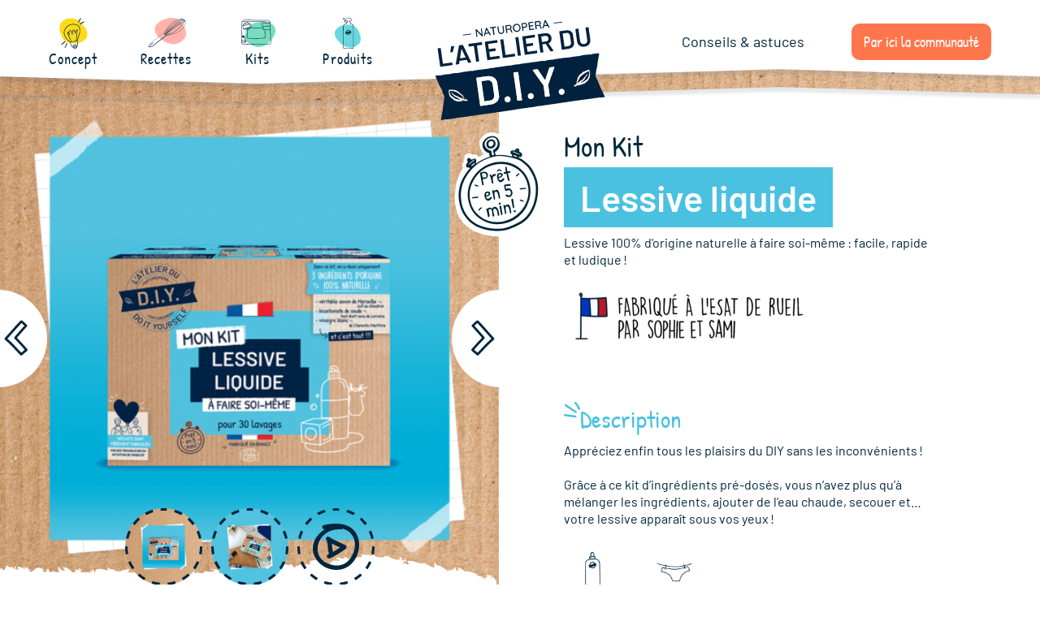

--- FILE ---
content_type: text/html; charset=UTF-8
request_url: https://www.atelier-diy.com/produit/lessive-liquide-1l/
body_size: 19536
content:
<!doctype html>
<html lang="fr-FR">
  <head>
  <meta charset="utf-8">
  <meta http-equiv="x-ua-compatible" content="ie=edge">
  <meta name="viewport" content="width=device-width, initial-scale=1, shrink-to-fit=no">

  <title>Lessive liquide &#8211; L&#039;Atelier du DIY</title>

<!-- Google Tag Manager for WordPress by gtm4wp.com -->
<script data-cfasync="false" data-pagespeed-no-defer type="text/javascript">//<![CDATA[
	var gtm4wp_datalayer_name = "dataLayer";
	var dataLayer = dataLayer || [];

	var gtm4wp_scrollerscript_debugmode         = false;
	var gtm4wp_scrollerscript_callbacktime      = 100;
	var gtm4wp_scrollerscript_readerlocation    = 150;
	var gtm4wp_scrollerscript_contentelementid  = "content";
	var gtm4wp_scrollerscript_scannertime       = 60;
//]]>
</script>
<!-- End Google Tag Manager for WordPress by gtm4wp.com --><meta name="dc.description" content="Lessive 100% d&#039;origine naturelle à faire soi-même : facile, rapide et ludique ! &nbsp;" />
<meta name="dc.relation" content="https://www.atelier-diy.com/produit/lessive-liquide-1l/" />
<meta name="dc.source" content="https://www.atelier-diy.com/" />
<meta name="dc.language" content="fr_FR" />
<meta name="description" content="Lessive 100% d&#039;origine naturelle à faire soi-même : facile, rapide et ludique ! &nbsp;" />
<meta name="robots" content="index, follow" />
<meta name="googlebot" content="index, follow, max-snippet:-1, max-image-preview:large, max-video-preview:-1" />
<meta name="bingbot" content="index, follow, max-snippet:-1, max-image-preview:large, max-video-preview:-1" />
<link rel="canonical" href="https://www.atelier-diy.com/produit/lessive-liquide-1l/" />
<meta property="og:url" content="https://www.atelier-diy.com/produit/lessive-liquide-1l/" />
<meta property="og:site_name" content="L&#039;Atelier du DIY" />
<meta property="og:locale" content="fr_FR" />
<meta property="og:type" content="product" />
<meta property="og:title" content="Lessive liquide" />
<meta property="og:description" content="Lessive 100% d&#039;origine naturelle à faire soi-même : facile, rapide et ludique ! &nbsp;" />
<meta property="og:image" content="https://www.atelier-diy.com/wp-content/uploads/2021/05/kit_Lessive_DIY.png" />
<meta property="og:image:secure_url" content="https://www.atelier-diy.com/wp-content/uploads/2021/05/kit_Lessive_DIY.png" />
<meta property="og:image:width" content="600" />
<meta property="og:image:height" content="444" />
<meta property="og:image:alt" content="kit_Lessive_DIY" />
<meta name="twitter:card" content="summary" />
<meta name="twitter:title" content="Lessive liquide" />
<meta name="twitter:description" content="Lessive 100% d&#039;origine naturelle à faire soi-même : facile, rapide et ludique ! &nbsp;" />
<meta name="twitter:image" content="https://www.atelier-diy.com/wp-content/uploads/2021/05/kit_Lessive_DIY.png" />

        <script type="application/ld+json">
            {"@context":"https:\/\/schema.org","@type":"Organization","name":"L&#039;Atelier du DIY","url":"https:\/\/www.atelier-diy.com"}        </script>
        <link rel="alternate" type="application/rss+xml" title="L&#039;Atelier du DIY &raquo; Lessive liquide Flux des commentaires" href="https://www.atelier-diy.com/produit/lessive-liquide-1l/feed/" />
<style type="text/css">
img.wp-smiley,
img.emoji {
	display: inline !important;
	border: none !important;
	box-shadow: none !important;
	height: 1em !important;
	width: 1em !important;
	margin: 0 .07em !important;
	vertical-align: -0.1em !important;
	background: none !important;
	padding: 0 !important;
}
</style>
	<link rel='stylesheet' id='wp-block-library-css'  href='https://www.atelier-diy.com/wp-includes/css/dist/block-library/style.min.css?ver=5.7.2' type='text/css' media='all' />
<link rel='stylesheet' id='wc-block-vendors-style-css'  href='https://www.atelier-diy.com/wp-content/plugins/woocommerce/packages/woocommerce-blocks/build/vendors-style.css?ver=4.7.2' type='text/css' media='all' />
<link rel='stylesheet' id='wc-block-style-css'  href='https://www.atelier-diy.com/wp-content/plugins/woocommerce/packages/woocommerce-blocks/build/style.css?ver=4.7.2' type='text/css' media='all' />
<style id='woocommerce-inline-inline-css' type='text/css'>
.woocommerce form .form-row .required { visibility: visible; }
</style>
<link rel='stylesheet' id='wpsl-styles-css'  href='https://www.atelier-diy.com/wp-content/plugins/wp-store-locator/css/styles.min.css?ver=2.2.234' type='text/css' media='all' />
<link rel='stylesheet' id='dflip-icons-style-css'  href='https://www.atelier-diy.com/wp-content/plugins/3d-flipbook-dflip-lite/assets/css/themify-icons.min.css?ver=1.7.30' type='text/css' media='all' />
<link rel='stylesheet' id='dflip-style-css'  href='https://www.atelier-diy.com/wp-content/plugins/3d-flipbook-dflip-lite/assets/css/dflip.min.css?ver=1.7.30' type='text/css' media='all' />
<link rel='stylesheet' id='sage/main.css-css'  href='https://www.atelier-diy.com/wp-content/themes/atelier-diy/dist/styles/main_c23dc17c.css' type='text/css' media='all' />
<link rel='stylesheet' id='sib-front-css-css'  href='https://www.atelier-diy.com/wp-content/plugins/mailin/css/mailin-front.css?ver=5.7.2' type='text/css' media='all' />
<script type='text/javascript' id='wp-sentry-browser-js-extra'>
/* <![CDATA[ */
var wp_sentry = {"dsn":"https:\/\/338a2a71042a43bb83c2584d713b388b@o309932.ingest.sentry.io\/5739246","tracesSampleRate":"0","release":"1.0.0","environment":"PROD","content":{"tags":{"wordpress":"5.7.2","language":"fr-FR"}}};
/* ]]> */
</script>
<script type='text/javascript' src='https://www.atelier-diy.com/wp-content/plugins/wp-sentry-integration/public/wp-sentry-browser.min.js?ver=4.3.0' id='wp-sentry-browser-js'></script>
<script type='text/javascript' src='https://www.atelier-diy.com/wp-includes/js/jquery/jquery.min.js?ver=3.5.1' id='jquery-core-js'></script>
<script type='text/javascript' src='https://www.atelier-diy.com/wp-includes/js/jquery/jquery-migrate.min.js?ver=3.3.2' id='jquery-migrate-js'></script>
<script type='text/javascript' src='https://www.atelier-diy.com/wp-content/plugins/duracelltomi-google-tag-manager/js/analytics-talk-content-tracking.js?ver=1.13.1' id='gtm4wp-scroll-tracking-js'></script>
<script type='text/javascript' id='sib-front-js-js-extra'>
/* <![CDATA[ */
var sibErrMsg = {"invalidMail":"Veuillez entrer une adresse e-mail valide.","requiredField":"Veuillez compl\u00e9ter les champs obligatoires.","invalidDateFormat":"Veuillez entrer une date valide.","invalidSMSFormat":"Please fill out valid phone number"};
var ajax_sib_front_object = {"ajax_url":"https:\/\/www.atelier-diy.com\/wp-admin\/admin-ajax.php","ajax_nonce":"4c99b5b63b","flag_url":"https:\/\/www.atelier-diy.com\/wp-content\/plugins\/mailin\/img\/flags\/"};
/* ]]> */
</script>
<script type='text/javascript' src='https://www.atelier-diy.com/wp-content/plugins/mailin/js/mailin-front.js?ver=1622551850' id='sib-front-js-js'></script>
<link rel="https://api.w.org/" href="https://www.atelier-diy.com/wp-json/" /><link rel="alternate" type="application/json" href="https://www.atelier-diy.com/wp-json/wp/v2/product/127" /><link rel="EditURI" type="application/rsd+xml" title="RSD" href="https://www.atelier-diy.com/xmlrpc.php?rsd" />
<link rel="wlwmanifest" type="application/wlwmanifest+xml" href="https://www.atelier-diy.com/wp-includes/wlwmanifest.xml" /> 
<meta name="generator" content="WordPress 5.7.2" />
<meta name="generator" content="WooCommerce 5.2.3" />
<link rel='shortlink' href='https://www.atelier-diy.com/?p=127' />
<link rel="alternate" type="application/json+oembed" href="https://www.atelier-diy.com/wp-json/oembed/1.0/embed?url=https%3A%2F%2Fwww.atelier-diy.com%2Fproduit%2Flessive-liquide-1l%2F" />
<link rel="alternate" type="text/xml+oembed" href="https://www.atelier-diy.com/wp-json/oembed/1.0/embed?url=https%3A%2F%2Fwww.atelier-diy.com%2Fproduit%2Flessive-liquide-1l%2F&#038;format=xml" />
<!-- start Simple Custom CSS and JS -->
<style type="text/css">
/* Ajouter votre code CSS ici.
                     
Par exemple:
.menu-community {
    background-color: red !important;
}

Pour améliorer vos connaissances en CSS, visitez http://www.w3schools.com/css/css_syntax.asp

Fin du commentaire */ 
@media (min-width : 1533px) {
  .cart-add-seperator {
     margin : 0 20px;
  }
  #cart-add-block{
  	padding: 0 20px;
	}
}

@media (min-width : 992px) and (max-width : 1532px) {
    .cart-add-seperator {
      width:100%;
   		margin : 10px 0;
	}
}
@media (min-width : 643px) and (max-width : 991px) {
  .cart-add-seperator {
     margin : 0 20px;
  }
  #cart-add-block{
  	padding: 0 10px;
	}
}
@media (min-width : 0px) and (max-width : 642px) {
    .cart-add-seperator {
      width:100%;
   		margin : 10px 0;
	}
}

#add-cart-shop{
  color:#ff764d;
  font-weight: normal;
  font-size:30px;
  background-color: #FFFFFF;
  border: 1px solid #ff764d;
}
#add-cart-shop a{
  color:#ff764d;
  font-weight: normal;
  font-size:30px
  background-color:#FFFFFF;
  text-decoration:none;
}
#add-cart-shop.menu-community:hover{
  color:#4ac1e0;
  border: 1px solid #4ac1e0;
}
#add-cart-shop.menu-community:hover>a{
  color:#4ac1e0 !important;
}</style>
<!-- end Simple Custom CSS and JS -->
<!-- start Simple Custom CSS and JS -->
<script>
window.axeptioSettings = {
  clientId: "609523084001b930287869a2",
};
 
(function(d, s) {
  var t = d.getElementsByTagName(s)[0], e = d.createElement(s);
  e.async = true; e.src = "//static.axept.io/sdk.js";
  t.parentNode.insertBefore(e, t);
})(document, "script");
</script><!-- end Simple Custom CSS and JS -->

<!-- Google Tag Manager for WordPress by gtm4wp.com -->
<script data-cfasync="false" data-pagespeed-no-defer type="text/javascript">//<![CDATA[
	var dataLayer_content = {"pagePostType":"product","pagePostType2":"single-product","pagePostAuthor":"p1erstef"};
	dataLayer.push( dataLayer_content );//]]>
</script>
<!-- End Google Tag Manager for WordPress by gtm4wp.com -->	<noscript><style>.woocommerce-product-gallery{ opacity: 1 !important; }</style></noscript>
	<script data-cfasync="false"> var dFlipLocation = "https://www.atelier-diy.com/wp-content/plugins/3d-flipbook-dflip-lite/assets/"; var dFlipWPGlobal = {"text":{"toggleSound":"Turn on\/off Sound","toggleThumbnails":"Toggle Thumbnails","toggleOutline":"Toggle Outline\/Bookmark","previousPage":"Previous Page","nextPage":"Next Page","toggleFullscreen":"Toggle Fullscreen","zoomIn":"Zoom In","zoomOut":"Zoom Out","toggleHelp":"Toggle Help","singlePageMode":"Single Page Mode","doublePageMode":"Double Page Mode","downloadPDFFile":"Download PDF File","gotoFirstPage":"Goto First Page","gotoLastPage":"Goto Last Page","share":"Share","mailSubject":"I wanted you to see this FlipBook","mailBody":"Check out this site {{url}}","loading":"DearFlip: Loading "},"moreControls":"download,pageMode,startPage,endPage,sound","hideControls":"","scrollWheel":"true","backgroundColor":"#777","backgroundImage":"","height":"auto","paddingLeft":"20","paddingRight":"20","controlsPosition":"bottom","duration":800,"soundEnable":"true","enableDownload":"true","enableAnnotation":"false","enableAnalytics":"false","webgl":"true","hard":"none","maxTextureSize":"1600","rangeChunkSize":"524288","zoomRatio":1.5,"stiffness":3,"pageMode":"0","singlePageMode":"0","pageSize":"0","autoPlay":"false","autoPlayDuration":5000,"autoPlayStart":"false","linkTarget":"2","sharePrefix":"dearflip-"};</script><style type="text/css">.recentcomments a{display:inline !important;padding:0 !important;margin:0 !important;}</style><link rel="icon" href="https://www.atelier-diy.com/wp-content/uploads/2021/05/cropped-FAVICON_atelier-diy-32x32.png" sizes="32x32" />
<link rel="icon" href="https://www.atelier-diy.com/wp-content/uploads/2021/05/cropped-FAVICON_atelier-diy-192x192.png" sizes="192x192" />
<link rel="apple-touch-icon" href="https://www.atelier-diy.com/wp-content/uploads/2021/05/cropped-FAVICON_atelier-diy-180x180.png" />
<meta name="msapplication-TileImage" content="https://www.atelier-diy.com/wp-content/uploads/2021/05/cropped-FAVICON_atelier-diy-270x270.png" />

<!-- Google Tag Manager -->
<script data-rocketlazyloadscript='[data-uri]' ></script>
<!-- End Google Tag Manager -->

<style type="text/css">#product-primary-bg-color {background-color: #4ac1e0}
#product-primary-color {color: #4ac1e0}
#product-primary-fill-color .cls-1 {fill: #4ac1e0}
</style>
</head>
  <body class="product-template-default single single-product postid-127 theme-atelier-diy/resources woocommerce woocommerce-page woocommerce-no-js lessive-liquide-1l app-data index-data singular-data single-data single-product-data single-product-lessive-liquide-1l-data">
        <header class="header">
  <div class="header__desktop container-fluid">
    <div class="header__row">
      <div class="header__row__left">
        <div class="menu-header-container"><ul id="menu-header" class="menu"><li id="menu-item-24" class="menu-concept menu-item menu-item-type-post_type menu-item-object-page menu-item-24"><a href="https://www.atelier-diy.com/concept/">Concept</a></li>
<li id="menu-item-26" class="menu-recipes menu-item menu-item-type-post_type menu-item-object-page menu-item-26"><a href="https://www.atelier-diy.com/recettes/">Recettes</a></li>
<li id="menu-item-27" class="menu-kits menu-item menu-item-type-post_type menu-item-object-page menu-item-27"><a href="https://www.atelier-diy.com/kits/">Kits</a></li>
<li id="menu-item-25" class="menu-products menu-item menu-item-type-post_type menu-item-object-page menu-item-25"><a href="https://www.atelier-diy.com/produits/">Produits</a></li>
</ul></div>      </div>
      <div class="header__row__logo">
        <a href="https://www.atelier-diy.com" class="header__row__logo__image">
          <img src="https://www.atelier-diy.com/wp-content/themes/atelier-diy/dist/images/logo-diy_305167d2.svg" alt="">
        </a>
      </div>
      <div class="header__row__right">
        <div class="menu-secondary-container"><ul id="menu-secondary" class="menu"><li id="menu-item-3285" class="menu-item menu-item-type-post_type menu-item-object-page menu-item-3285"><a href="https://www.atelier-diy.com/carnet-de-recettes/">Conseils &#038; astuces</a></li>
<li id="menu-item-1674" class="menu-community menu-item menu-item-type-post_type menu-item-object-page menu-item-1674"><a href="https://www.atelier-diy.com/communaute/">Par ici la communauté</a></li>
</ul></div>      </div>
    </div>
    <img class="header__desktop__wave-white" src="https://www.atelier-diy.com/wp-content/themes/atelier-diy/dist/images/white-wave_b5ca250c.png" alt="">
    <img class="header__desktop__wave-craft" src="https://www.atelier-diy.com/wp-content/themes/atelier-diy/dist/images/craft-wave_2f46e72f.png" alt="">
  </div>

  <div class="header__mobile">
    <div class="header__mobile__header">
      <a href="https://www.atelier-diy.com" class="header__mobile__header__logo">
        <img src="https://www.atelier-diy.com/wp-content/themes/atelier-diy/dist/images/logo-diy_305167d2.svg" alt="">
      </a>
      <div id="button-menu" class="button-menu">
        <img class="header__mobile__header__open" src="https://www.atelier-diy.com/wp-content/themes/atelier-diy/dist/images/icon-menu_3547d78b.svg" alt="">
        <img class="header__mobile__header__close" src="https://www.atelier-diy.com/wp-content/themes/atelier-diy/dist/images/close-menu_12de23fa.svg" alt="">
      </div>
    </div>
    <div class="header__mobile__container">
      <div class="menu-header-container"><ul id="menu-header-1" class="menu"><li class="menu-concept menu-item menu-item-type-post_type menu-item-object-page menu-item-24"><a href="https://www.atelier-diy.com/concept/">Concept</a></li>
<li class="menu-recipes menu-item menu-item-type-post_type menu-item-object-page menu-item-26"><a href="https://www.atelier-diy.com/recettes/">Recettes</a></li>
<li class="menu-kits menu-item menu-item-type-post_type menu-item-object-page menu-item-27"><a href="https://www.atelier-diy.com/kits/">Kits</a></li>
<li class="menu-products menu-item menu-item-type-post_type menu-item-object-page menu-item-25"><a href="https://www.atelier-diy.com/produits/">Produits</a></li>
</ul></div>      <div class="header__mobile__container__secondary">
        <div class="menu-secondary-container"><ul id="menu-secondary-1" class="menu"><li class="menu-item menu-item-type-post_type menu-item-object-page menu-item-3285"><a href="https://www.atelier-diy.com/carnet-de-recettes/">Conseils &#038; astuces</a></li>
<li class="menu-community menu-item menu-item-type-post_type menu-item-object-page menu-item-1674"><a href="https://www.atelier-diy.com/communaute/">Par ici la communauté</a></li>
</ul></div>      </div>
    </div>
    <img class="header__mobile__wave-white" src="https://www.atelier-diy.com/wp-content/themes/atelier-diy/dist/images/white-wave-mobile_5998a0fd.png" alt="">
    <img class="header__mobile__wave-craft" src="https://www.atelier-diy.com/wp-content/themes/atelier-diy/dist/images/craft-wave-mobile_02067bb7.png" alt="">
  </div>
</header>
    <div class="wrap" role="document">
      <div class="content">
        <main class="main">
                    <div class="product">
      <div class="container__metadata row" id="container__metadata">
        <div class="woocommerce-product-gallery">
  <figure class="woocommerce-product-gallery__wrapper">
    <div class="container-slider-product">
              <div class="product__timing">
          <img width="110" height="129" src="https://www.atelier-diy.com/wp-content/uploads/2021/04/montre.png" class="attachment-full size-full" alt="" loading="lazy" srcset="https://www.atelier-diy.com/wp-content/uploads/2021/04/montre.png 110w, https://www.atelier-diy.com/wp-content/uploads/2021/04/montre-51x60.png 51w" sizes="(max-width: 110px) 100vw, 110px" />
        </div>
            <div id="custCarousel" class="carousel slide" data-ride="carousel">
        <!-- slides -->
        <div class="carousel-inner">
                      <div
              class="carousel-item active "
            >
              <div class="carousel-item__image"><img width="797" height="800" src="https://www.atelier-diy.com/wp-content/uploads/2021/05/PRODUIT_visuel-produit_kit_petit-lessive-797x800.png" class="attachment-large-square size-large-square" alt="PRODUIT_visuel produit_kit_petit-lessive" loading="lazy" srcset="https://www.atelier-diy.com/wp-content/uploads/2021/05/PRODUIT_visuel-produit_kit_petit-lessive-797x800.png 797w, https://www.atelier-diy.com/wp-content/uploads/2021/05/PRODUIT_visuel-produit_kit_petit-lessive-300x300.png 300w, https://www.atelier-diy.com/wp-content/uploads/2021/05/PRODUIT_visuel-produit_kit_petit-lessive-1020x1024.png 1020w, https://www.atelier-diy.com/wp-content/uploads/2021/05/PRODUIT_visuel-produit_kit_petit-lessive-150x150.png 150w, https://www.atelier-diy.com/wp-content/uploads/2021/05/PRODUIT_visuel-produit_kit_petit-lessive-768x771.png 768w, https://www.atelier-diy.com/wp-content/uploads/2021/05/PRODUIT_visuel-produit_kit_petit-lessive-1530x1536.png 1530w, https://www.atelier-diy.com/wp-content/uploads/2021/05/PRODUIT_visuel-produit_kit_petit-lessive-60x60.png 60w, https://www.atelier-diy.com/wp-content/uploads/2021/05/PRODUIT_visuel-produit_kit_petit-lessive-498x500.png 498w, https://www.atelier-diy.com/wp-content/uploads/2021/05/PRODUIT_visuel-produit_kit_petit-lessive-221x222.png 221w, https://www.atelier-diy.com/wp-content/uploads/2021/05/PRODUIT_visuel-produit_kit_petit-lessive-460x462.png 460w, https://www.atelier-diy.com/wp-content/uploads/2021/05/PRODUIT_visuel-produit_kit_petit-lessive-600x602.png 600w, https://www.atelier-diy.com/wp-content/uploads/2021/05/PRODUIT_visuel-produit_kit_petit-lessive-100x100.png 100w, https://www.atelier-diy.com/wp-content/uploads/2021/05/PRODUIT_visuel-produit_kit_petit-lessive.png 1592w" sizes="(max-width: 797px) 100vw, 797px" /></div>
              </div>
                      <div
              class="carousel-item  "
            >
              <div class="carousel-item__image"><img width="797" height="800" src="https://www.atelier-diy.com/wp-content/uploads/2021/05/PRODUIT_visuel-produit_plongeant_lessive-2-797x800.png" class="attachment-large-square size-large-square" alt="PRODUIT_visuel produit_plongeant_lessive 2" loading="lazy" srcset="https://www.atelier-diy.com/wp-content/uploads/2021/05/PRODUIT_visuel-produit_plongeant_lessive-2-797x800.png 797w, https://www.atelier-diy.com/wp-content/uploads/2021/05/PRODUIT_visuel-produit_plongeant_lessive-2-300x300.png 300w, https://www.atelier-diy.com/wp-content/uploads/2021/05/PRODUIT_visuel-produit_plongeant_lessive-2-1020x1024.png 1020w, https://www.atelier-diy.com/wp-content/uploads/2021/05/PRODUIT_visuel-produit_plongeant_lessive-2-150x150.png 150w, https://www.atelier-diy.com/wp-content/uploads/2021/05/PRODUIT_visuel-produit_plongeant_lessive-2-768x771.png 768w, https://www.atelier-diy.com/wp-content/uploads/2021/05/PRODUIT_visuel-produit_plongeant_lessive-2-1530x1536.png 1530w, https://www.atelier-diy.com/wp-content/uploads/2021/05/PRODUIT_visuel-produit_plongeant_lessive-2-60x60.png 60w, https://www.atelier-diy.com/wp-content/uploads/2021/05/PRODUIT_visuel-produit_plongeant_lessive-2-498x500.png 498w, https://www.atelier-diy.com/wp-content/uploads/2021/05/PRODUIT_visuel-produit_plongeant_lessive-2-221x222.png 221w, https://www.atelier-diy.com/wp-content/uploads/2021/05/PRODUIT_visuel-produit_plongeant_lessive-2-460x462.png 460w, https://www.atelier-diy.com/wp-content/uploads/2021/05/PRODUIT_visuel-produit_plongeant_lessive-2-600x602.png 600w, https://www.atelier-diy.com/wp-content/uploads/2021/05/PRODUIT_visuel-produit_plongeant_lessive-2-100x100.png 100w, https://www.atelier-diy.com/wp-content/uploads/2021/05/PRODUIT_visuel-produit_plongeant_lessive-2.png 1592w" sizes="(max-width: 797px) 100vw, 797px" /></div>
              </div>
                      <div
              class="carousel-item  carousel-item__video"
            >
              <div class="carousel-item__image"><iframe title="Recette DIY :  Lessive Liquide à la bouteille | L&#039;Atelier DIY" width="640" height="360" src="https://www.youtube.com/embed/AEvov31mFL8?feature=oembed" frameborder="0" allow="accelerometer; autoplay; clipboard-write; encrypted-media; gyroscope; picture-in-picture; web-share" referrerpolicy="strict-origin-when-cross-origin" allowfullscreen></iframe></div>
              </div>
                  </div> <!-- Left right -->
        <a class="carousel-control-prev" href="#custCarousel" data-slide="prev">
          <img id="slider-icon" src="https://www.atelier-diy.com/wp-content/themes/atelier-diy/dist/images/slider-product-left_962315e2.svg" alt="">
        </a>
        <a class="carousel-control-next" href="#custCarousel" data-slide="next">
          <img id="slider-icon" src="https://www.atelier-diy.com/wp-content/themes/atelier-diy/dist/images/slider-product-right_88e25f49.svg" alt="">
        </a> <!-- Thumbnails -->
      </div>
      <ol class="carousel-indicators list-inline">
                  <li class="list-inline-item active">
            <div
              id="carousel-selector-0"
              class="selected list-inline-item__round"
              data-slide-to="0"
              data-target="#custCarousel"
              style="background-image:url(https://www.atelier-diy.com/wp-content/uploads/2021/05/PRODUIT_visuel-produit_kit_petit-lessive-150x150.png); background-size: cover;"
            >
              <div class="rounded-thumbnail">
                              </div>
            </div>
          </li>
                  <li class="list-inline-item active">
            <div
              id="carousel-selector-1"
              class=" list-inline-item__round"
              data-slide-to="1"
              data-target="#custCarousel"
              style="background-image:url(https://www.atelier-diy.com/wp-content/uploads/2021/05/PRODUIT_visuel-produit_plongeant_lessive-2-150x150.png); background-size: cover;"
            >
              <div class="rounded-thumbnail">
                              </div>
            </div>
          </li>
                  <li class="list-inline-item active">
            <div
              id="carousel-selector-2"
              class=" list-inline-item__round"
              data-slide-to="2"
              data-target="#custCarousel"
              style="background-image:url(//img.youtube.com/vi/AEvov31mFL8/0.jpg); background-size: cover;"
            >
              <div class="rounded-thumbnail">
                                  <img class="rounded-thumbnail__play" src="https://www.atelier-diy.com/wp-content/themes/atelier-diy/dist/images/play_ae87a43b.svg" alt="">
                              </div>
            </div>
          </li>
              </ol>
      <img class="product-form-abstract" src="https://www.atelier-diy.com/wp-content/themes/atelier-diy/dist/images/bottom-form-product_c26105b4.svg" alt="">
    </div>
  </figure>
</div>
        <div class="summary entry-summary">
          <div class="product-desc">
  <p class="product-desc__cat"><a href="https://www.atelier-diy.com/categorie-produit/kit/mon-kit/" rel="tag">Mon Kit</a></p>
  <h1 id="product-primary-bg-color">Lessive liquide</h1>
  <p class="product-desc__short-description"><p>Lessive 100% d'origine naturelle à faire soi-même : facile, rapide et ludique !</p>
<p>&nbsp;</p>
<p><img class="alignnone size-medium wp-image-809" src="https://www.atelier-diy.com/wp-content/uploads/2021/05/ESAT_RUEIL_PK_LESSIVE-300x77.png" alt="ESAT_RUEIL_PK_LESSIVE" width="300" height="77" /></p>
</p>
  <div class="product-desc__more-infos">
          <h3 id="product-primary-color">
        Description
        <svg id="product-primary-fill-color" class="icon-title" xmlns="http://www.w3.org/2000/svg" width="20" height="20" viewBox="0 0 20 20" fill="none">
  <g clip-path="url(#clip0)">
    <path class="cls-1" fill-rule="evenodd" clip-rule="evenodd" d="M13.4 0.314073C12.8703 0.775696 12.8167 1.57759 13.2801 2.10516C15.0854 4.16004 16.5229 6.52344 17.5414 9.06756C17.8021 9.71872 18.5435 10.0361 19.1973 9.77647C19.851 9.51683 20.1697 8.77848 19.909 8.12732C18.7865 5.32344 17.1994 2.71116 15.1984 0.433479C14.7349 -0.0940904 13.9297 -0.14755 13.4 0.314073ZM1.23792 3.50308C0.843649 4.08378 0.996681 4.87288 1.57973 5.26557L14.0181 13.643C14.6012 14.0357 15.3935 13.8832 15.7877 13.3025C16.182 12.7218 16.029 11.9327 15.4459 11.5401L3.00753 3.16265C2.42448 2.76996 1.6322 2.92237 1.23792 3.50308ZM-0.00606537 16.1464C-0.0994473 16.8412 0.390387 17.4799 1.08801 17.5729C3.24623 17.8606 5.40867 18.1484 7.57092 18.4361L7.57773 18.437C9.73776 18.7244 11.8976 19.0118 14.0532 19.2991C14.7508 19.3921 15.392 18.9043 15.4854 18.2095C15.5788 17.5146 15.089 16.876 14.3913 16.783C12.2331 16.4952 10.0707 16.2075 7.90844 15.9198L7.90285 15.9191C5.74241 15.6316 3.58216 15.3442 1.42618 15.0567C0.728556 14.9637 0.0873203 15.4516 -0.00606537 16.1464Z" fill="#4AC1E0"/>
  </g>
  <defs>
    <clipPath id="clip0">
      <rect width="20" height="19.3103" fill="white" transform="matrix(-1 0 0 1 20 0)"/>
    </clipPath>
  </defs>
</svg>
      </h3>
      <p>Appréciez enfin tous les plaisirs du DIY sans les inconvénients !</p>
<p>&nbsp;</p>
<p>Grâce à ce kit d’ingrédients pré-dosés, vous n’avez plus qu’à mélanger les ingrédients, ajouter de l’eau chaude, secouer et… votre lessive apparaît sous vos yeux !</p>

              <div class="product-desc__pictos">
                  <div class="product-desc__picto">
            <div class="product-desc__picto__img">
              <img width="142" height="150" src="https://www.atelier-diy.com/wp-content/uploads/2021/05/attributs_Plan-de-travail-1-142x150.png" class="attachment-illustration size-illustration" alt="1L Lessive Sols" loading="lazy" srcset="https://www.atelier-diy.com/wp-content/uploads/2021/05/attributs_Plan-de-travail-1-142x150.png 142w, https://www.atelier-diy.com/wp-content/uploads/2021/05/attributs_Plan-de-travail-1-284x300.png 284w, https://www.atelier-diy.com/wp-content/uploads/2021/05/attributs_Plan-de-travail-1-57x60.png 57w, https://www.atelier-diy.com/wp-content/uploads/2021/05/attributs_Plan-de-travail-1-473x500.png 473w, https://www.atelier-diy.com/wp-content/uploads/2021/05/attributs_Plan-de-travail-1-210x222.png 210w, https://www.atelier-diy.com/wp-content/uploads/2021/05/attributs_Plan-de-travail-1-437x462.png 437w, https://www.atelier-diy.com/wp-content/uploads/2021/05/attributs_Plan-de-travail-1.png 600w" sizes="(max-width: 142px) 100vw, 142px" />
            </div>
            <p>1L de lessive</p>
          </div>
                  <div class="product-desc__picto">
            <div class="product-desc__picto__img">
              <img width="142" height="150" src="https://www.atelier-diy.com/wp-content/uploads/2021/05/Attribut_Lavage-142x150.png" class="attachment-illustration size-illustration" alt="Attribut_Lavage" loading="lazy" srcset="https://www.atelier-diy.com/wp-content/uploads/2021/05/Attribut_Lavage-142x150.png 142w, https://www.atelier-diy.com/wp-content/uploads/2021/05/Attribut_Lavage-284x300.png 284w, https://www.atelier-diy.com/wp-content/uploads/2021/05/Attribut_Lavage-57x60.png 57w, https://www.atelier-diy.com/wp-content/uploads/2021/05/Attribut_Lavage-473x500.png 473w, https://www.atelier-diy.com/wp-content/uploads/2021/05/Attribut_Lavage-210x222.png 210w, https://www.atelier-diy.com/wp-content/uploads/2021/05/Attribut_Lavage-437x462.png 437w, https://www.atelier-diy.com/wp-content/uploads/2021/05/Attribut_Lavage.png 600w" sizes="(max-width: 142px) 100vw, 142px" />
            </div>
            <p>30 lavages</p>
          </div>
              </div>
    
      <br><br>
      <div class="row" id="cart-add-block">
                <div class="menu-community">
          <a style="color:#FFFFFF;font-weight: normal;font-size:30px" onclick=" window.open('https://www.greenweez.com/l-atelier-du-do-it-yourself-kit-diy-pour-lessive-1l-p122667?utm_source=SITE-DIY&utm_medium=siteweb&utm_campaign=cpv&utm_content=boost-FP-Pdts', '_blank');">J'achète sur Greenweez</a>
        </div>
        <div class="cart-add-seperator"></div>
                  <div class="menu-community" id="add-cart-shop">
          <a href="./ou-nous-trouver/">J'achète en magasin</a>
        </div>
      </div>
              <h3 id="product-primary-color">
        Dans le kit
        <svg id="product-primary-fill-color" class="icon-title" xmlns="http://www.w3.org/2000/svg" width="20" height="20" viewBox="0 0 20 20" fill="none">
  <g clip-path="url(#clip0)">
    <path class="cls-1" fill-rule="evenodd" clip-rule="evenodd" d="M13.4 0.314073C12.8703 0.775696 12.8167 1.57759 13.2801 2.10516C15.0854 4.16004 16.5229 6.52344 17.5414 9.06756C17.8021 9.71872 18.5435 10.0361 19.1973 9.77647C19.851 9.51683 20.1697 8.77848 19.909 8.12732C18.7865 5.32344 17.1994 2.71116 15.1984 0.433479C14.7349 -0.0940904 13.9297 -0.14755 13.4 0.314073ZM1.23792 3.50308C0.843649 4.08378 0.996681 4.87288 1.57973 5.26557L14.0181 13.643C14.6012 14.0357 15.3935 13.8832 15.7877 13.3025C16.182 12.7218 16.029 11.9327 15.4459 11.5401L3.00753 3.16265C2.42448 2.76996 1.6322 2.92237 1.23792 3.50308ZM-0.00606537 16.1464C-0.0994473 16.8412 0.390387 17.4799 1.08801 17.5729C3.24623 17.8606 5.40867 18.1484 7.57092 18.4361L7.57773 18.437C9.73776 18.7244 11.8976 19.0118 14.0532 19.2991C14.7508 19.3921 15.392 18.9043 15.4854 18.2095C15.5788 17.5146 15.089 16.876 14.3913 16.783C12.2331 16.4952 10.0707 16.2075 7.90844 15.9198L7.90285 15.9191C5.74241 15.6316 3.58216 15.3442 1.42618 15.0567C0.728556 14.9637 0.0873203 15.4516 -0.00606537 16.1464Z" fill="#4AC1E0"/>
  </g>
  <defs>
    <clipPath id="clip0">
      <rect width="20" height="19.3103" fill="white" transform="matrix(-1 0 0 1 20 0)"/>
    </clipPath>
  </defs>
</svg>
      </h3>
        <div class="product-desc__kit-products">
                      <div class="product-desc__kit-product">
              <div class="product-desc__kit-product__img">
                <img width="150" height="150" src="https://www.atelier-diy.com/wp-content/uploads/2021/04/SACHET_200x200px-ps-sdm-150x150.png" class="attachment-illustration size-illustration" alt="Petit_sachet_savon_marseille_diy" loading="lazy" srcset="https://www.atelier-diy.com/wp-content/uploads/2021/04/SACHET_200x200px-ps-sdm-150x150.png 150w, https://www.atelier-diy.com/wp-content/uploads/2021/04/SACHET_200x200px-ps-sdm-100x100.png 100w, https://www.atelier-diy.com/wp-content/uploads/2021/04/SACHET_200x200px-ps-sdm-60x60.png 60w, https://www.atelier-diy.com/wp-content/uploads/2021/04/SACHET_200x200px-ps-sdm.png 200w" sizes="(max-width: 150px) 100vw, 150px" />
              </div>
              <div class="product-desc__kit-product__infos">
                <h4>1 sachet de copeaux de savon de Marseille</h4>
                <p>Certifié Ecodétergent par ECOCERT Greenlife 50g</p>
                <p class="product-desc__kit-product__locator"><img src="https://www.atelier-diy.com/wp-content/themes/atelier-diy/dist/images/icon-locator-product_ba882988.svg" alt="">Ne peut venir QUE de Marseille ! </p>
              </div>
            </div>
                      <div class="product-desc__kit-product">
              <div class="product-desc__kit-product__img">
                <img width="150" height="150" src="https://www.atelier-diy.com/wp-content/uploads/2021/04/SACHET_200x200px-ps-bicar-150x150.png" class="attachment-illustration size-illustration" alt="Petit_sachet_bicarbonate_diy" loading="lazy" srcset="https://www.atelier-diy.com/wp-content/uploads/2021/04/SACHET_200x200px-ps-bicar-150x150.png 150w, https://www.atelier-diy.com/wp-content/uploads/2021/04/SACHET_200x200px-ps-bicar-100x100.png 100w, https://www.atelier-diy.com/wp-content/uploads/2021/04/SACHET_200x200px-ps-bicar-60x60.png 60w, https://www.atelier-diy.com/wp-content/uploads/2021/04/SACHET_200x200px-ps-bicar.png 200w" sizes="(max-width: 150px) 100vw, 150px" />
              </div>
              <div class="product-desc__kit-product__infos">
                <h4>1 Sachet de bicarbonate de soude </h4>
                <p>Certifié Ecodétergent par ECOCERT Greenlife 40g </p>
                <p class="product-desc__kit-product__locator"><img src="https://www.atelier-diy.com/wp-content/themes/atelier-diy/dist/images/icon-locator-product_ba882988.svg" alt="">Tout droit venu de Lorraine</p>
              </div>
            </div>
                      <div class="product-desc__kit-product">
              <div class="product-desc__kit-product__img">
                <img width="150" height="150" src="https://www.atelier-diy.com/wp-content/uploads/2021/04/SACHET_200x200px-ps-vinaigre-150x150.png" class="attachment-illustration size-illustration" alt="Petit_sachet_vinaigre_blanc_diy" loading="lazy" srcset="https://www.atelier-diy.com/wp-content/uploads/2021/04/SACHET_200x200px-ps-vinaigre-150x150.png 150w, https://www.atelier-diy.com/wp-content/uploads/2021/04/SACHET_200x200px-ps-vinaigre-100x100.png 100w, https://www.atelier-diy.com/wp-content/uploads/2021/04/SACHET_200x200px-ps-vinaigre-60x60.png 60w, https://www.atelier-diy.com/wp-content/uploads/2021/04/SACHET_200x200px-ps-vinaigre.png 200w" sizes="(max-width: 150px) 100vw, 150px" />
              </div>
              <div class="product-desc__kit-product__infos">
                <h4>1 Sachet de vinaigre blanc </h4>
                <p>Certifié Ecodétergent par ECOCERT Greenlife 20ml </p>
                <p class="product-desc__kit-product__locator"><img src="https://www.atelier-diy.com/wp-content/themes/atelier-diy/dist/images/icon-locator-product_ba882988.svg" alt="">de Charente-Maritime</p>
              </div>
            </div>
                                <a href="https://www.atelier-diy.com/recipe/recette-lessive-liquide/" class="product-desc__kit-product product-desc__recipe">
              <img src="https://www.atelier-diy.com/wp-content/themes/atelier-diy/dist/images/icon-more-recipe_cc9f37dd.svg" alt="">
              <div class="product-desc__kit-product__infos">
                <h4>Fiche Recette</h4>
                <p>Testée et approuvée</p>
              </div>
            </a>
                  </div>
    
          <h3 id="product-primary-color">
        Comment ça marche ?
        <svg id="product-primary-fill-color" class="icon-title" xmlns="http://www.w3.org/2000/svg" width="20" height="20" viewBox="0 0 20 20" fill="none">
  <g clip-path="url(#clip0)">
    <path class="cls-1" fill-rule="evenodd" clip-rule="evenodd" d="M13.4 0.314073C12.8703 0.775696 12.8167 1.57759 13.2801 2.10516C15.0854 4.16004 16.5229 6.52344 17.5414 9.06756C17.8021 9.71872 18.5435 10.0361 19.1973 9.77647C19.851 9.51683 20.1697 8.77848 19.909 8.12732C18.7865 5.32344 17.1994 2.71116 15.1984 0.433479C14.7349 -0.0940904 13.9297 -0.14755 13.4 0.314073ZM1.23792 3.50308C0.843649 4.08378 0.996681 4.87288 1.57973 5.26557L14.0181 13.643C14.6012 14.0357 15.3935 13.8832 15.7877 13.3025C16.182 12.7218 16.029 11.9327 15.4459 11.5401L3.00753 3.16265C2.42448 2.76996 1.6322 2.92237 1.23792 3.50308ZM-0.00606537 16.1464C-0.0994473 16.8412 0.390387 17.4799 1.08801 17.5729C3.24623 17.8606 5.40867 18.1484 7.57092 18.4361L7.57773 18.437C9.73776 18.7244 11.8976 19.0118 14.0532 19.2991C14.7508 19.3921 15.392 18.9043 15.4854 18.2095C15.5788 17.5146 15.089 16.876 14.3913 16.783C12.2331 16.4952 10.0707 16.2075 7.90844 15.9198L7.90285 15.9191C5.74241 15.6316 3.58216 15.3442 1.42618 15.0567C0.728556 14.9637 0.0873203 15.4516 -0.00606537 16.1464Z" fill="#4AC1E0"/>
  </g>
  <defs>
    <clipPath id="clip0">
      <rect width="20" height="19.3103" fill="white" transform="matrix(-1 0 0 1 20 0)"/>
    </clipPath>
  </defs>
</svg>
      </h3>
      <p>C’est facile et rapide : versez les sachets dans la bouteille l’Atelier du DIY, ajoutez de l’eau chaude, secouez, laissez reposer… Votre lessive liquide 100% d&rsquo;origine naturelle apparaît sous vos yeux !</p>
<p>&nbsp;</p>
<p>Seulement 3 ingrédients d’origine 100% naturelle pour mettre au placard votre produit habituel !</p>
<p>&nbsp;</p>
<p><a href="https://www.atelier-diy.com/recipe/lessive-liquide-petit-kit-a-la-bouteille/"><strong>Admirez notre merveilleuse recette !</strong></a></p>

    
          <h3 id="product-primary-color">
        Dosage et utilisation
        <svg id="product-primary-fill-color" class="icon-title" xmlns="http://www.w3.org/2000/svg" width="20" height="20" viewBox="0 0 20 20" fill="none">
  <g clip-path="url(#clip0)">
    <path class="cls-1" fill-rule="evenodd" clip-rule="evenodd" d="M13.4 0.314073C12.8703 0.775696 12.8167 1.57759 13.2801 2.10516C15.0854 4.16004 16.5229 6.52344 17.5414 9.06756C17.8021 9.71872 18.5435 10.0361 19.1973 9.77647C19.851 9.51683 20.1697 8.77848 19.909 8.12732C18.7865 5.32344 17.1994 2.71116 15.1984 0.433479C14.7349 -0.0940904 13.9297 -0.14755 13.4 0.314073ZM1.23792 3.50308C0.843649 4.08378 0.996681 4.87288 1.57973 5.26557L14.0181 13.643C14.6012 14.0357 15.3935 13.8832 15.7877 13.3025C16.182 12.7218 16.029 11.9327 15.4459 11.5401L3.00753 3.16265C2.42448 2.76996 1.6322 2.92237 1.23792 3.50308ZM-0.00606537 16.1464C-0.0994473 16.8412 0.390387 17.4799 1.08801 17.5729C3.24623 17.8606 5.40867 18.1484 7.57092 18.4361L7.57773 18.437C9.73776 18.7244 11.8976 19.0118 14.0532 19.2991C14.7508 19.3921 15.392 18.9043 15.4854 18.2095C15.5788 17.5146 15.089 16.876 14.3913 16.783C12.2331 16.4952 10.0707 16.2075 7.90844 15.9198L7.90285 15.9191C5.74241 15.6316 3.58216 15.3442 1.42618 15.0567C0.728556 14.9637 0.0873203 15.4516 -0.00606537 16.1464Z" fill="#4AC1E0"/>
  </g>
  <defs>
    <clipPath id="clip0">
      <rect width="20" height="19.3103" fill="white" transform="matrix(-1 0 0 1 20 0)"/>
    </clipPath>
  </defs>
</svg>
      </h3>
      <p>Utilisez 30ml de votre lessive à chaque lavage = 1 bouchon doseur si vous avez pris notre bouteille de Lessive L’Atelier du DIY.</p>
<p>&nbsp;</p>
<p>Le dosage varie en fonction de la dureté de l’eau :</p>
<ul>
<li>eau douce 20ml</li>
<li>eau moyennement dure 30ml</li>
<li>eau dure 45 ml</li>
</ul>
<p>&nbsp;</p>
<p><strong>En machine :</strong> pour une charge de 4 à 5kg, versez la lessive dans le compartiment de la machine à laver selon les instructions de dosage ci-dessus.</p>
<p>&nbsp;</p>
<p><strong>À la main :</strong> Versez un bouchon de 30ml de lessive dans 5 litres d’eau tiède. Frottez bien puis rincez soigneusement. Triez le linge et tenez compte des conseils d’entretien des textiles. En cas de taches tenaces, appliquez le produit directement sur les taches et lavez en machine avec votre programme habituel.</p>

              <h3 id="product-primary-color">
        Bon à savoir
        <svg id="product-primary-fill-color" class="icon-title" xmlns="http://www.w3.org/2000/svg" width="20" height="20" viewBox="0 0 20 20" fill="none">
  <g clip-path="url(#clip0)">
    <path class="cls-1" fill-rule="evenodd" clip-rule="evenodd" d="M13.4 0.314073C12.8703 0.775696 12.8167 1.57759 13.2801 2.10516C15.0854 4.16004 16.5229 6.52344 17.5414 9.06756C17.8021 9.71872 18.5435 10.0361 19.1973 9.77647C19.851 9.51683 20.1697 8.77848 19.909 8.12732C18.7865 5.32344 17.1994 2.71116 15.1984 0.433479C14.7349 -0.0940904 13.9297 -0.14755 13.4 0.314073ZM1.23792 3.50308C0.843649 4.08378 0.996681 4.87288 1.57973 5.26557L14.0181 13.643C14.6012 14.0357 15.3935 13.8832 15.7877 13.3025C16.182 12.7218 16.029 11.9327 15.4459 11.5401L3.00753 3.16265C2.42448 2.76996 1.6322 2.92237 1.23792 3.50308ZM-0.00606537 16.1464C-0.0994473 16.8412 0.390387 17.4799 1.08801 17.5729C3.24623 17.8606 5.40867 18.1484 7.57092 18.4361L7.57773 18.437C9.73776 18.7244 11.8976 19.0118 14.0532 19.2991C14.7508 19.3921 15.392 18.9043 15.4854 18.2095C15.5788 17.5146 15.089 16.876 14.3913 16.783C12.2331 16.4952 10.0707 16.2075 7.90844 15.9198L7.90285 15.9191C5.74241 15.6316 3.58216 15.3442 1.42618 15.0567C0.728556 14.9637 0.0873203 15.4516 -0.00606537 16.1464Z" fill="#4AC1E0"/>
  </g>
  <defs>
    <clipPath id="clip0">
      <rect width="20" height="19.3103" fill="white" transform="matrix(-1 0 0 1 20 0)"/>
    </clipPath>
  </defs>
</svg>
      </h3>
      <p><span class="TextRun SCXW56022035 BCX8" lang="FR-FR" xml:lang="FR-FR" data-contrast="none"><span class="NormalTextRun SCXW56022035 BCX8">Au repos, il est possible que la </span><span class="FindHit SCXW56022035 BCX8">lessive</span><span class="NormalTextRun SCXW56022035 BCX8"> se divise en 2 parties dans votre bouteille : ne vous inquiétez pas, cela est normal ! Il vous suffit juste de </span></span><strong><span class="TextRun SCXW56022035 BCX8" lang="FR-FR" xml:lang="FR-FR" data-contrast="none"><span class="NormalTextRun SCXW56022035 BCX8">bien secouer la bouteille avant chaque utilisation</span></span></strong><span class="TextRun SCXW56022035 BCX8" lang="FR-FR" xml:lang="FR-FR" data-contrast="none"><span class="NormalTextRun SCXW56022035 BCX8">. Si la texture se gélifie, ajoutez un peu d’eau chaude et agitez à nouveau.</span></span><span class="EOP SCXW56022035 BCX8" data-ccp-props="{&quot;201341983&quot;:0,&quot;335559739&quot;:160,&quot;335559740&quot;:240}"> </span></p>
<p>&nbsp;</p>
<p><span style="font-size: 1rem"><img loading="lazy" class="alignleft wp-image-3286 size-full" src="https://www.atelier-diy.com/wp-content/uploads/2023/09/Logo-Ecodetergent-Audit_09-2023-e1693917209433.png" alt="" width="90" height="72" /></span></p>
<p>&nbsp;</p>
<p style="text-align: left"><span style="font-size: 1rem">Ecodétergent certifié par ECOCERT Greenlife </span><em>selon le référentiel ECOCERT disponible sur http://detergents.ecocert.com</em></p>

    
  </div>
</div>

        </div>
      </div>
    </div>
    <div class="product-brand">
      <div class="container ribbon-brand__bloc  ribbon-brand--with-illustration ">
  <ul class="carousel-indicators list-inline row">
          <li class="list-inline-item col-6 col-lg-3">
        <div id="carousel-selector-0" data-slide-to="0" data-target="#custCarousel" class="ribbon-brand__marque">
          <div class="ribbon-brand__marque__container ribbon-brand__marque__active">
            <div class="ribbon-brand__marque__container__image">
              <img width="605" height="565" src="https://www.atelier-diy.com/wp-content/uploads/2021/05/Picto_Pilier_Rapide.png" class="attachment-large-square size-large-square" alt="Picto_Pilier_Rapide" loading="lazy" srcset="https://www.atelier-diy.com/wp-content/uploads/2021/05/Picto_Pilier_Rapide.png 605w, https://www.atelier-diy.com/wp-content/uploads/2021/05/Picto_Pilier_Rapide-300x280.png 300w, https://www.atelier-diy.com/wp-content/uploads/2021/05/Picto_Pilier_Rapide-60x56.png 60w, https://www.atelier-diy.com/wp-content/uploads/2021/05/Picto_Pilier_Rapide-150x140.png 150w, https://www.atelier-diy.com/wp-content/uploads/2021/05/Picto_Pilier_Rapide-500x467.png 500w, https://www.atelier-diy.com/wp-content/uploads/2021/05/Picto_Pilier_Rapide-238x222.png 238w, https://www.atelier-diy.com/wp-content/uploads/2021/05/Picto_Pilier_Rapide-495x462.png 495w, https://www.atelier-diy.com/wp-content/uploads/2021/05/Picto_Pilier_Rapide-600x560.png 600w" sizes="(max-width: 605px) 100vw, 605px" />
              <div class="ribbon-brand__marque__container__image__hover">
                <img width="605" height="565" src="https://www.atelier-diy.com/wp-content/uploads/2021/05/Picto_Pilier_Rapide_Survol.png" class="attachment-large-square size-large-square" alt="Picto_Pilier_Rapide_Survol" loading="lazy" srcset="https://www.atelier-diy.com/wp-content/uploads/2021/05/Picto_Pilier_Rapide_Survol.png 605w, https://www.atelier-diy.com/wp-content/uploads/2021/05/Picto_Pilier_Rapide_Survol-300x280.png 300w, https://www.atelier-diy.com/wp-content/uploads/2021/05/Picto_Pilier_Rapide_Survol-60x56.png 60w, https://www.atelier-diy.com/wp-content/uploads/2021/05/Picto_Pilier_Rapide_Survol-150x140.png 150w, https://www.atelier-diy.com/wp-content/uploads/2021/05/Picto_Pilier_Rapide_Survol-500x467.png 500w, https://www.atelier-diy.com/wp-content/uploads/2021/05/Picto_Pilier_Rapide_Survol-238x222.png 238w, https://www.atelier-diy.com/wp-content/uploads/2021/05/Picto_Pilier_Rapide_Survol-495x462.png 495w, https://www.atelier-diy.com/wp-content/uploads/2021/05/Picto_Pilier_Rapide_Survol-600x560.png 600w" sizes="(max-width: 605px) 100vw, 605px" />
              </div>
            </div>
          </div>
        </div>
      </li>
          <li class="list-inline-item col-6 col-lg-3">
        <div id="carousel-selector-1" data-slide-to="1" data-target="#custCarousel" class="ribbon-brand__marque">
          <div class="ribbon-brand__marque__container ">
            <div class="ribbon-brand__marque__container__image">
              <img width="605" height="565" src="https://www.atelier-diy.com/wp-content/uploads/2021/05/Picto_Pilier_Naturel.png" class="attachment-large-square size-large-square" alt="Picto_Pilier_Naturel" loading="lazy" srcset="https://www.atelier-diy.com/wp-content/uploads/2021/05/Picto_Pilier_Naturel.png 605w, https://www.atelier-diy.com/wp-content/uploads/2021/05/Picto_Pilier_Naturel-300x280.png 300w, https://www.atelier-diy.com/wp-content/uploads/2021/05/Picto_Pilier_Naturel-60x56.png 60w, https://www.atelier-diy.com/wp-content/uploads/2021/05/Picto_Pilier_Naturel-150x140.png 150w, https://www.atelier-diy.com/wp-content/uploads/2021/05/Picto_Pilier_Naturel-500x467.png 500w, https://www.atelier-diy.com/wp-content/uploads/2021/05/Picto_Pilier_Naturel-238x222.png 238w, https://www.atelier-diy.com/wp-content/uploads/2021/05/Picto_Pilier_Naturel-495x462.png 495w, https://www.atelier-diy.com/wp-content/uploads/2021/05/Picto_Pilier_Naturel-600x560.png 600w" sizes="(max-width: 605px) 100vw, 605px" />
              <div class="ribbon-brand__marque__container__image__hover">
                <img width="605" height="565" src="https://www.atelier-diy.com/wp-content/uploads/2021/05/Picto_Pilier_Naturel_survol.png" class="attachment-large-square size-large-square" alt="Picto_Pilier_Naturel_survol" loading="lazy" srcset="https://www.atelier-diy.com/wp-content/uploads/2021/05/Picto_Pilier_Naturel_survol.png 605w, https://www.atelier-diy.com/wp-content/uploads/2021/05/Picto_Pilier_Naturel_survol-300x280.png 300w, https://www.atelier-diy.com/wp-content/uploads/2021/05/Picto_Pilier_Naturel_survol-60x56.png 60w, https://www.atelier-diy.com/wp-content/uploads/2021/05/Picto_Pilier_Naturel_survol-150x140.png 150w, https://www.atelier-diy.com/wp-content/uploads/2021/05/Picto_Pilier_Naturel_survol-500x467.png 500w, https://www.atelier-diy.com/wp-content/uploads/2021/05/Picto_Pilier_Naturel_survol-238x222.png 238w, https://www.atelier-diy.com/wp-content/uploads/2021/05/Picto_Pilier_Naturel_survol-495x462.png 495w, https://www.atelier-diy.com/wp-content/uploads/2021/05/Picto_Pilier_Naturel_survol-600x560.png 600w" sizes="(max-width: 605px) 100vw, 605px" />
              </div>
            </div>
          </div>
        </div>
      </li>
          <li class="list-inline-item col-6 col-lg-3">
        <div id="carousel-selector-2" data-slide-to="2" data-target="#custCarousel" class="ribbon-brand__marque">
          <div class="ribbon-brand__marque__container ">
            <div class="ribbon-brand__marque__container__image">
              <img width="605" height="565" src="https://www.atelier-diy.com/wp-content/uploads/2021/05/Picto_Pilier_Solidaire.png" class="attachment-large-square size-large-square" alt="Picto_Pilier_Solidaire" loading="lazy" srcset="https://www.atelier-diy.com/wp-content/uploads/2021/05/Picto_Pilier_Solidaire.png 605w, https://www.atelier-diy.com/wp-content/uploads/2021/05/Picto_Pilier_Solidaire-300x280.png 300w, https://www.atelier-diy.com/wp-content/uploads/2021/05/Picto_Pilier_Solidaire-60x56.png 60w, https://www.atelier-diy.com/wp-content/uploads/2021/05/Picto_Pilier_Solidaire-150x140.png 150w, https://www.atelier-diy.com/wp-content/uploads/2021/05/Picto_Pilier_Solidaire-500x467.png 500w, https://www.atelier-diy.com/wp-content/uploads/2021/05/Picto_Pilier_Solidaire-238x222.png 238w, https://www.atelier-diy.com/wp-content/uploads/2021/05/Picto_Pilier_Solidaire-495x462.png 495w, https://www.atelier-diy.com/wp-content/uploads/2021/05/Picto_Pilier_Solidaire-600x560.png 600w" sizes="(max-width: 605px) 100vw, 605px" />
              <div class="ribbon-brand__marque__container__image__hover">
                <img width="605" height="565" src="https://www.atelier-diy.com/wp-content/uploads/2021/05/Picto_Pilier_Solidaire_survol.png" class="attachment-large-square size-large-square" alt="Picto_Pilier_Solidaire_survol" loading="lazy" srcset="https://www.atelier-diy.com/wp-content/uploads/2021/05/Picto_Pilier_Solidaire_survol.png 605w, https://www.atelier-diy.com/wp-content/uploads/2021/05/Picto_Pilier_Solidaire_survol-300x280.png 300w, https://www.atelier-diy.com/wp-content/uploads/2021/05/Picto_Pilier_Solidaire_survol-60x56.png 60w, https://www.atelier-diy.com/wp-content/uploads/2021/05/Picto_Pilier_Solidaire_survol-150x140.png 150w, https://www.atelier-diy.com/wp-content/uploads/2021/05/Picto_Pilier_Solidaire_survol-500x467.png 500w, https://www.atelier-diy.com/wp-content/uploads/2021/05/Picto_Pilier_Solidaire_survol-238x222.png 238w, https://www.atelier-diy.com/wp-content/uploads/2021/05/Picto_Pilier_Solidaire_survol-495x462.png 495w, https://www.atelier-diy.com/wp-content/uploads/2021/05/Picto_Pilier_Solidaire_survol-600x560.png 600w" sizes="(max-width: 605px) 100vw, 605px" />
              </div>
            </div>
          </div>
        </div>
      </li>
          <li class="list-inline-item col-6 col-lg-3">
        <div id="carousel-selector-3" data-slide-to="3" data-target="#custCarousel" class="ribbon-brand__marque">
          <div class="ribbon-brand__marque__container ">
            <div class="ribbon-brand__marque__container__image">
              <img width="605" height="565" src="https://www.atelier-diy.com/wp-content/uploads/2021/05/Picto_Pilier_Francais-1.png" class="attachment-large-square size-large-square" alt="Picto_Pilier_Français" loading="lazy" srcset="https://www.atelier-diy.com/wp-content/uploads/2021/05/Picto_Pilier_Francais-1.png 605w, https://www.atelier-diy.com/wp-content/uploads/2021/05/Picto_Pilier_Francais-1-300x280.png 300w, https://www.atelier-diy.com/wp-content/uploads/2021/05/Picto_Pilier_Francais-1-60x56.png 60w, https://www.atelier-diy.com/wp-content/uploads/2021/05/Picto_Pilier_Francais-1-150x140.png 150w, https://www.atelier-diy.com/wp-content/uploads/2021/05/Picto_Pilier_Francais-1-500x467.png 500w, https://www.atelier-diy.com/wp-content/uploads/2021/05/Picto_Pilier_Francais-1-238x222.png 238w, https://www.atelier-diy.com/wp-content/uploads/2021/05/Picto_Pilier_Francais-1-495x462.png 495w, https://www.atelier-diy.com/wp-content/uploads/2021/05/Picto_Pilier_Francais-1-600x560.png 600w" sizes="(max-width: 605px) 100vw, 605px" />
              <div class="ribbon-brand__marque__container__image__hover">
                <img width="605" height="565" src="https://www.atelier-diy.com/wp-content/uploads/2021/05/Picto_Pilier_Francais.png" class="attachment-large-square size-large-square" alt="Picto_Pilier_Français" loading="lazy" srcset="https://www.atelier-diy.com/wp-content/uploads/2021/05/Picto_Pilier_Francais.png 605w, https://www.atelier-diy.com/wp-content/uploads/2021/05/Picto_Pilier_Francais-300x280.png 300w, https://www.atelier-diy.com/wp-content/uploads/2021/05/Picto_Pilier_Francais-60x56.png 60w, https://www.atelier-diy.com/wp-content/uploads/2021/05/Picto_Pilier_Francais-150x140.png 150w, https://www.atelier-diy.com/wp-content/uploads/2021/05/Picto_Pilier_Francais-500x467.png 500w, https://www.atelier-diy.com/wp-content/uploads/2021/05/Picto_Pilier_Francais-238x222.png 238w, https://www.atelier-diy.com/wp-content/uploads/2021/05/Picto_Pilier_Francais-495x462.png 495w, https://www.atelier-diy.com/wp-content/uploads/2021/05/Picto_Pilier_Francais-600x560.png 600w" sizes="(max-width: 605px) 100vw, 605px" />
              </div>
            </div>
          </div>
        </div>
      </li>
      </ul>
</div>
    </div>
    <div class="explanations">
  <div class="explanations__row row">
    <div class="col-lg-7 order-lg-2 explanations__row__text">
      <h3>On vous dit tout : <img class="listing-content__category__form" src="https://www.atelier-diy.com/wp-content/themes/atelier-diy/dist/images/form-title-dark_07aa6e67.svg" alt=""></h3>
      <p>Parce qu’il est important de valoriser le savoir-faire français de nos partenaires PME et TPE ainsi que de nos ESAT, retraçons rapidement l’histoire de ce kit :</p>
<p>&nbsp;</p>
<p>La boîte en carton a été réalisée dans le Nord près de Lille, la fiche recette imprimée en Bretagne, les sachets ont été imprimés dans le Nord également puis remplis de bicarbonate et de vinaigre par notre conditionneur en Bourgogne et notre véritable savon de Marseille est directement arrivé en vrac dans l’ESAT de Rueil.</p>
<p>&nbsp;</p>
<p>Tous les éléments ont été réceptionnés par les femmes et les hommes en situation de handicap qui travaillent à Rueil, et après avoir mis en sachet à la main le savon de Marseille, ils ont regroupé les sachets et les fiches recettes dans le carton pour former le kit lessive liquide que vous avez devant les yeux !</p>

    </div>
    <div class="col-lg-5 order-lg-1 explanations__row__image">
              <img width="800" height="545" src="https://www.atelier-diy.com/wp-content/uploads/2021/05/carte_france_on_vous_dit_tout_lessive-800x545.png" class="attachment-large-square size-large-square" alt="carte_france_on_vous_dit_tout_lessive" loading="lazy" srcset="https://www.atelier-diy.com/wp-content/uploads/2021/05/carte_france_on_vous_dit_tout_lessive-800x545.png 800w, https://www.atelier-diy.com/wp-content/uploads/2021/05/carte_france_on_vous_dit_tout_lessive-300x204.png 300w, https://www.atelier-diy.com/wp-content/uploads/2021/05/carte_france_on_vous_dit_tout_lessive-1024x697.png 1024w, https://www.atelier-diy.com/wp-content/uploads/2021/05/carte_france_on_vous_dit_tout_lessive-768x523.png 768w, https://www.atelier-diy.com/wp-content/uploads/2021/05/carte_france_on_vous_dit_tout_lessive-60x41.png 60w, https://www.atelier-diy.com/wp-content/uploads/2021/05/carte_france_on_vous_dit_tout_lessive-150x102.png 150w, https://www.atelier-diy.com/wp-content/uploads/2021/05/carte_france_on_vous_dit_tout_lessive-500x340.png 500w, https://www.atelier-diy.com/wp-content/uploads/2021/05/carte_france_on_vous_dit_tout_lessive-679x462.png 679w, https://www.atelier-diy.com/wp-content/uploads/2021/05/carte_france_on_vous_dit_tout_lessive-600x408.png 600w, https://www.atelier-diy.com/wp-content/uploads/2021/05/carte_france_on_vous_dit_tout_lessive.png 1234w" sizes="(max-width: 800px) 100vw, 800px" />
          </div>
  </div>
</div>
    <div class="product-fairy">
      <div id="fairy-tape" class="maskingTape fairy-tape maskingTape--ascending" data-tape-speed="5">
  <div class="maskingTape__inner">
    <h2 class="maskingTape__text">️<img width="128" height="129" src="https://www.atelier-diy.com/wp-content/uploads/2021/04/Group-1-1.png" class="attachment-illustration size-illustration" alt="Fee-Lessive Grand Kit" loading="lazy" srcset="https://www.atelier-diy.com/wp-content/uploads/2021/04/Group-1-1.png 128w, https://www.atelier-diy.com/wp-content/uploads/2021/04/Group-1-1-100x100.png 100w, https://www.atelier-diy.com/wp-content/uploads/2021/04/Group-1-1-60x60.png 60w" sizes="(max-width: 128px) 100vw, 128px" /></h2>
  </div>
</div>
    </div>
    <div class="ripped-paper">
  <img src="https://www.atelier-diy.com/wp-content/themes/atelier-diy/dist/images/ripped-paper-dark-blue_5d981325.svg" alt="">
</div>
    <div class="product-ribbon">
      <section class="cross-selling">
  <div class="container cross-selling__container">
    <h4>Pour compléter :</h4>

    <div class="swiper-container">
      <div class="swiper-wrapper cross-selling__container__row">
                  <div class="swiper-slide cross-selling__block">
            <div class="cross-selling__block__image">
              <img class="cross-selling__block__image__form" src="https://www.atelier-diy.com/wp-content/themes/atelier-diy/dist/images/bottom-product-cross-selling_1c521d99.svg" alt="">
              <img width="300" height="222" src="https://www.atelier-diy.com/wp-content/uploads/2021/05/Bouteille_Lessive_DIY-1-300x222.png" class="attachment-medium-rectangle size-medium-rectangle" alt="Bouteille_Lessive_DIY" loading="lazy" srcset="https://www.atelier-diy.com/wp-content/uploads/2021/05/Bouteille_Lessive_DIY-1-300x222.png 300w, https://www.atelier-diy.com/wp-content/uploads/2021/05/Bouteille_Lessive_DIY-1-60x44.png 60w, https://www.atelier-diy.com/wp-content/uploads/2021/05/Bouteille_Lessive_DIY-1-150x111.png 150w, https://www.atelier-diy.com/wp-content/uploads/2021/05/Bouteille_Lessive_DIY-1-500x370.png 500w, https://www.atelier-diy.com/wp-content/uploads/2021/05/Bouteille_Lessive_DIY-1.png 600w" sizes="(max-width: 300px) 100vw, 300px" />
            </div>
            <div class="cross-selling__block__description">
              <h5>Bouteille Lessive 1L</h5>
              <p>Le contenant réutilisable parfait en plastique 100% recyclé !</p>
            </div>
            <a class="cross-selling__block__link" href="https://www.atelier-diy.com/produit/bouteille-doseur-1l-lessive/">Go,Go, Go !</a>
          </div>
                  <div class="swiper-slide cross-selling__block">
            <div class="cross-selling__block__image">
              <img class="cross-selling__block__image__form" src="https://www.atelier-diy.com/wp-content/themes/atelier-diy/dist/images/bottom-product-cross-selling_1c521d99.svg" alt="">
              <img width="300" height="222" src="https://www.atelier-diy.com/wp-content/uploads/2021/05/Huile_essentielle_lavandin_bio-300x222.png" class="attachment-medium-rectangle size-medium-rectangle" alt="Huile_essentielle_lavandin_bio" loading="lazy" srcset="https://www.atelier-diy.com/wp-content/uploads/2021/05/Huile_essentielle_lavandin_bio-300x222.png 300w, https://www.atelier-diy.com/wp-content/uploads/2021/05/Huile_essentielle_lavandin_bio-60x44.png 60w, https://www.atelier-diy.com/wp-content/uploads/2021/05/Huile_essentielle_lavandin_bio-150x111.png 150w, https://www.atelier-diy.com/wp-content/uploads/2021/05/Huile_essentielle_lavandin_bio-500x370.png 500w, https://www.atelier-diy.com/wp-content/uploads/2021/05/Huile_essentielle_lavandin_bio.png 600w" sizes="(max-width: 300px) 100vw, 300px" />
            </div>
            <div class="cross-selling__block__description">
              <h5>Senteur Lavandin Bio</h5>
              <p>Une odeur de Provence pour parfumer vos recettes !</p>
            </div>
            <a class="cross-selling__block__link" href="https://www.atelier-diy.com/produit/huile-essentielle-lavandin/">Go,Go, Go !</a>
          </div>
                  <div class="swiper-slide cross-selling__block">
            <div class="cross-selling__block__image">
              <img class="cross-selling__block__image__form" src="https://www.atelier-diy.com/wp-content/themes/atelier-diy/dist/images/bottom-product-cross-selling_1c521d99.svg" alt="">
              <img width="300" height="222" src="https://www.atelier-diy.com/wp-content/uploads/2021/05/Huile_essentielle_eucalyptus_bio-1-300x222.png" class="attachment-medium-rectangle size-medium-rectangle" alt="Huile_essentielle_eucalyptus_bio" loading="lazy" srcset="https://www.atelier-diy.com/wp-content/uploads/2021/05/Huile_essentielle_eucalyptus_bio-1-300x222.png 300w, https://www.atelier-diy.com/wp-content/uploads/2021/05/Huile_essentielle_eucalyptus_bio-1-60x44.png 60w, https://www.atelier-diy.com/wp-content/uploads/2021/05/Huile_essentielle_eucalyptus_bio-1-150x111.png 150w, https://www.atelier-diy.com/wp-content/uploads/2021/05/Huile_essentielle_eucalyptus_bio-1-500x370.png 500w, https://www.atelier-diy.com/wp-content/uploads/2021/05/Huile_essentielle_eucalyptus_bio-1.png 600w" sizes="(max-width: 300px) 100vw, 300px" />
            </div>
            <div class="cross-selling__block__description">
              <h5>Senteur Eucalyptus Bio</h5>
              <p>Une odeur fraîche et boisée pour parfumer vos recettes !

&nbsp;

&nbsp;

&nbsp;</p>
            </div>
            <a class="cross-selling__block__link" href="https://www.atelier-diy.com/produit/huile-essentielle-eucalyptus-bio/">Go,Go, Go !</a>
          </div>
                  <div class="swiper-slide cross-selling__block">
            <div class="cross-selling__block__image">
              <img class="cross-selling__block__image__form" src="https://www.atelier-diy.com/wp-content/themes/atelier-diy/dist/images/bottom-product-cross-selling_1c521d99.svg" alt="">
              <img width="300" height="222" src="https://www.atelier-diy.com/wp-content/uploads/2021/05/Vinaigre_blanc_Ecocert-1-300x222.png" class="attachment-medium-rectangle size-medium-rectangle" alt="Vinaigre_blanc_Ecocert" loading="lazy" srcset="https://www.atelier-diy.com/wp-content/uploads/2021/05/Vinaigre_blanc_Ecocert-1-300x222.png 300w, https://www.atelier-diy.com/wp-content/uploads/2021/05/Vinaigre_blanc_Ecocert-1-60x44.png 60w, https://www.atelier-diy.com/wp-content/uploads/2021/05/Vinaigre_blanc_Ecocert-1-150x111.png 150w, https://www.atelier-diy.com/wp-content/uploads/2021/05/Vinaigre_blanc_Ecocert-1-500x370.png 500w, https://www.atelier-diy.com/wp-content/uploads/2021/05/Vinaigre_blanc_Ecocert-1.png 600w" sizes="(max-width: 300px) 100vw, 300px" />
            </div>
            <div class="cross-selling__block__description">
              <h5>Vinaigre blanc 9.5%</h5>
              <p>Le vinaigre à tout faire tout droit venu de Charente-Maritime !</p>
            </div>
            <a class="cross-selling__block__link" href="https://www.atelier-diy.com/produit/vinaigre-blanc-bio-1l/">Go,Go, Go !</a>
          </div>
              </div>
    </div>
  </div>
      <a class="cross-selling__link" href="https://www.atelier-diy.com/shop/">Voir tous les produits</a>
  </section>
      <div class="maskingTape maskingTape--ascending" data-tape-speed="50">
  <div class="maskingTape__inner">
    <h2 class="maskingTape__text">
      Mettez des paillettes dans votre lessive !
    </h2>
  </div>
</div>
      <section class="faq">
  <div class="container">
    <div class="row">
      <div class="col-lg-7 col-xl-6 offset-xl-1 faq__text">
        <h2 class="faq__title">La boîte à questions</h2>

        <ul class="faq__list" id="faq-collapse">
                      <li class="faq__item">
              <div id="heading0">
                <button class="faq__question" data-toggle="collapse" data-target="#collapse0" aria-expanded="false" aria-controls="collapse0">
                  Votre lessive est-elle adaptée aux peaux sensibles et aux bébés ? 
                </button>
              </div>

              <div id="collapse0" class="faq__answer collapse" aria-labelledby="heading0" data-parent="#faq-collapse">
                <p>Les mentions de type « hypoallergénique » ou « adaptée aux peaux sensibles » doivent être validées par un laboratoire indépendant qui fait tester les produits à un échantillon de personnes concernées. Avec ces kits, c’est vous qui réalisez le produit fini donc nous ne pouvons pas apposer ce type de mention sur nos kits ou nos bouteilles. En revanche, puisque votre lessive ne contient que 3 ingrédients 100% naturels, elle est beaucoup plus saine que n’importe quelle lessive prête à l’emploi que vous pouvez trouver en magasin. Les copeaux de savon de Marseille sont connus pour être hypoallergéniques et particulièrement adaptés aux peaux sensibles et à celles des bébés, vous pouvez donc utiliser cette lessive sans crainte !</p>

              </div>
            </li>
                      <li class="faq__item">
              <div id="heading1">
                <button class="faq__question" data-toggle="collapse" data-target="#collapse1" aria-expanded="false" aria-controls="collapse1">
                  Votre lessive est-elle adaptée à tout type de linge ? 
                </button>
              </div>

              <div id="collapse1" class="faq__answer collapse" aria-labelledby="heading1" data-parent="#faq-collapse">
                <p>Tout à fait oui, vous pouvez l’utiliser de façon complètement normale pour réaliser vos machines et laver n’importe quels tissus.</p>

              </div>
            </li>
                      <li class="faq__item">
              <div id="heading2">
                <button class="faq__question" data-toggle="collapse" data-target="#collapse2" aria-expanded="false" aria-controls="collapse2">
                  Faire sa lessive maison : est-ce facile et économique ? 
                </button>
              </div>

              <div id="collapse2" class="faq__answer collapse" aria-labelledby="heading2" data-parent="#faq-collapse">
                <p>Avec notre kit, il vous faudra seulement 5 minutes pour réaliser votre lessive 30 lavages maison en incorporant les ingrédients déjà pré-dosés et en ajoutant de l&rsquo;eau selon la recette fournie donc oui, c&rsquo;est facile et rapide ! Côté économie, le kit lessive 30 lavages est très compétitif : 5.90€ alors que les produits conventionnels ou écologiques sont plutôt autour de 7/8€.. et si vous voulez faire encore plus d&rsquo;économies, vous pouvez acheter notre grand kit 60 lavages pour 9.90€ ou bien les sacs d&rsquo;ingrédients de qualité à prix très compétitifs.</p>

              </div>
            </li>
                      <li class="faq__item">
              <div id="heading3">
                <button class="faq__question" data-toggle="collapse" data-target="#collapse3" aria-expanded="false" aria-controls="collapse3">
                  Pourquoi fabriquer sa lessive maison ?
                </button>
              </div>

              <div id="collapse3" class="faq__answer collapse" aria-labelledby="heading3" data-parent="#faq-collapse">
                <p>En réalisant vous-même votre lessive, vous verrez rapidement qu&rsquo;il est très satisfaisant de faire ses produits soi-même, surtout lorsque c&rsquo;est aussi simple ! Vous savez exactement ce qu&rsquo;il y a dedans : plus besoin de froncer les sourcils en essayant de décrypter une liste d&rsquo;ingrédients !</p>
<p>En plus de tout ça, on ne peut que mettre en avant les bienfaits écologiques du DIY : vous achetez directement des ingrédients bruts dans des sachets et vous réutilisez autant de fois que vous le voulez la même bouteille de lessive. Vous évitez donc de consommer du plastique et même de transporter de l&rsquo;eau !</p>
<p>&nbsp;</p>
<p>Cerise sur le gâteau : le DIY est aussi économique : rien de tels que des recettes simples avec des ingrédients naturels.</p>

              </div>
            </li>
                  </ul>
      </div>

      <div class="col-lg-4 offset-lg-1 faq__image">
        <img width="479" height="500" src="https://www.atelier-diy.com/wp-content/uploads/2021/05/La_boite_a_questions-479x500.png" class="attachment-medium-square size-medium-square" alt="La_boite_à_questions" loading="lazy" srcset="https://www.atelier-diy.com/wp-content/uploads/2021/05/La_boite_a_questions-479x500.png 479w, https://www.atelier-diy.com/wp-content/uploads/2021/05/La_boite_a_questions-287x300.png 287w, https://www.atelier-diy.com/wp-content/uploads/2021/05/La_boite_a_questions-768x802.png 768w, https://www.atelier-diy.com/wp-content/uploads/2021/05/La_boite_a_questions-57x60.png 57w, https://www.atelier-diy.com/wp-content/uploads/2021/05/La_boite_a_questions-144x150.png 144w, https://www.atelier-diy.com/wp-content/uploads/2021/05/La_boite_a_questions-766x800.png 766w, https://www.atelier-diy.com/wp-content/uploads/2021/05/La_boite_a_questions-213x222.png 213w, https://www.atelier-diy.com/wp-content/uploads/2021/05/La_boite_a_questions-442x462.png 442w, https://www.atelier-diy.com/wp-content/uploads/2021/05/La_boite_a_questions-600x626.png 600w, https://www.atelier-diy.com/wp-content/uploads/2021/05/La_boite_a_questions.png 861w" sizes="(max-width: 479px) 100vw, 479px" />
      </div>

    </div>
  </div>
</section>
    </div>
  
  </main></div>        </main>
              </div>
    </div>
    <section class="social-networks">
  <img src="https://www.atelier-diy.com/wp-content/themes/atelier-diy/dist/images/social-networks-block_de61012b.svg" class="social-networks__background" alt="Illustration d'un homme qui dit : partagez un max d'astuces et de recettes">

  <div class="container">
    <div class="row">
      <div class="col-md-6 col-lg-4 offset-lg-1 social-networks__buttons">
                              <a href="https://www.facebook.com/Latelierdudiy-100601361928420/" class="button" target="_blank" rel="noopener noreferrer">
              <img src="https://www.atelier-diy.com/wp-content/themes/atelier-diy/dist/images/icons/facebook_ea25c68b.svg" alt="Facebook Atelier du DIY, Naturopera">
              <span>Facebook</span>
            </a>
                      <a href="https://www.instagram.com/latelierdudiy/" class="button" target="_blank" rel="noopener noreferrer">
              <img src="https://www.atelier-diy.com/wp-content/themes/atelier-diy/dist/images/icons/instagram_b3cef231.svg" alt="Instagram Atelier du DIY, Naturopera">
              <span>Instagram</span>
            </a>
                        </div>

      <div class="col-md-6 col-lg-6 offset-lg-1 social-networks__flux">
        <div class="social-networks__flux__slider">
          <div class="social-networks__flux__slide">
                                          <div class="social-networks__flux__item portrait">
                  <img width="300" height="375" src="https://www.atelier-diy.com/wp-content/uploads/2021/05/VISUEL-communaute-basdepage-300x375.png" class="attachment-social-networks-portrait size-social-networks-portrait" alt="VISUEL-communauté-basdepage" loading="lazy" srcset="https://www.atelier-diy.com/wp-content/uploads/2021/05/VISUEL-communaute-basdepage-300x375.png 300w, https://www.atelier-diy.com/wp-content/uploads/2021/05/VISUEL-communaute-basdepage-48x60.png 48w, https://www.atelier-diy.com/wp-content/uploads/2021/05/VISUEL-communaute-basdepage-121x150.png 121w" sizes="(max-width: 300px) 100vw, 300px" />
                </div>
                                                          <div class="social-networks__flux__item text">
                  <p>
                    " Le liquide vaisselle a une super texture, je n'avais jamais réussi à trouver une bonne recette !!! "<br />
- Camille
                  </p>
                </div>
                                                          <div class="social-networks__flux__item portrait">
                  <img width="300" height="375" src="https://www.atelier-diy.com/wp-content/uploads/2021/05/VISUEL-communaute-basdepage_2-300x375.png" class="attachment-social-networks-portrait size-social-networks-portrait" alt="VISUEL-communauté-basdepage_2" loading="lazy" srcset="https://www.atelier-diy.com/wp-content/uploads/2021/05/VISUEL-communaute-basdepage_2-300x375.png 300w, https://www.atelier-diy.com/wp-content/uploads/2021/05/VISUEL-communaute-basdepage_2-48x60.png 48w, https://www.atelier-diy.com/wp-content/uploads/2021/05/VISUEL-communaute-basdepage_2-121x150.png 121w" sizes="(max-width: 300px) 100vw, 300px" />
                </div>
                                                          <div class="social-networks__flux__item portrait">
                  <img width="300" height="375" src="https://www.atelier-diy.com/wp-content/uploads/2021/05/VISUEL-communaute-basdepage_3-300x375.png" class="attachment-social-networks-portrait size-social-networks-portrait" alt="VISUEL-communauté-basdepage_3" loading="lazy" srcset="https://www.atelier-diy.com/wp-content/uploads/2021/05/VISUEL-communaute-basdepage_3-300x375.png 300w, https://www.atelier-diy.com/wp-content/uploads/2021/05/VISUEL-communaute-basdepage_3-48x60.png 48w, https://www.atelier-diy.com/wp-content/uploads/2021/05/VISUEL-communaute-basdepage_3-121x150.png 121w" sizes="(max-width: 300px) 100vw, 300px" />
                </div>
                                      </div>
        </div>
      </div>
    </div>

  </div>
</section>
        <footer class="footer">
  <div class="container">
    <div class="footer__content">
      <div class="footer__logo">
        <img width="150" height="129" src="https://www.atelier-diy.com/wp-content/uploads/2021/04/logo-atelier-du-diy-150x129.png" class="attachment-small-square size-small-square" alt="" loading="lazy" srcset="https://www.atelier-diy.com/wp-content/uploads/2021/04/logo-atelier-du-diy-150x129.png 150w, https://www.atelier-diy.com/wp-content/uploads/2021/04/logo-atelier-du-diy-300x258.png 300w, https://www.atelier-diy.com/wp-content/uploads/2021/04/logo-atelier-du-diy-60x52.png 60w, https://www.atelier-diy.com/wp-content/uploads/2021/04/logo-atelier-du-diy-258x222.png 258w, https://www.atelier-diy.com/wp-content/uploads/2021/04/logo-atelier-du-diy.png 411w" sizes="(max-width: 150px) 100vw, 150px" />
      </div>

      <div class="footer__nav">
        <div class="menu-footer-container"><ul id="menu-footer" class="menu"><li id="menu-item-325" class="menu-item menu-item-type-post_type menu-item-object-page menu-item-325"><a href="https://www.atelier-diy.com/concept/">Concept</a></li>
<li id="menu-item-327" class="menu-item menu-item-type-post_type menu-item-object-page menu-item-327"><a href="https://www.atelier-diy.com/recettes/">Recettes</a></li>
<li id="menu-item-444" class="menu-item menu-item-type-post_type menu-item-object-page menu-item-444"><a href="https://www.atelier-diy.com/contact/">Contact</a></li>
<li id="menu-item-328" class="menu-item menu-item-type-post_type menu-item-object-page menu-item-328"><a href="https://www.atelier-diy.com/kits/">Kits</a></li>
<li id="menu-item-458" class="menu-item menu-item-type-post_type menu-item-object-page menu-item-458"><a href="https://www.atelier-diy.com/cgu/">Mentions légales</a></li>
<li id="menu-item-326" class="menu-item menu-item-type-post_type menu-item-object-page menu-item-326"><a href="https://www.atelier-diy.com/produits/">Produits</a></li>
<li id="menu-item-454" class="menu-item menu-item-type-custom menu-item-object-custom menu-item-454"><a target="_blank" rel="noopener" href="https://www.naturopera.com/">PME Naturopera</a></li>
<li id="menu-item-1664" class="menu-item menu-item-type-post_type menu-item-object-page menu-item-1664"><a href="https://www.atelier-diy.com/communaute/">Communauté</a></li>
</ul></div>      </div>

              <div class="footer__newsletter">
          			<form id="sib_signup_form_1" method="post" class="sib_signup_form">
				<div class="sib_loader" style="display:none;"><img
							src="https://www.atelier-diy.com/wp-includes/images/spinner.gif" alt="loader"></div>
				<input type="hidden" name="sib_form_action" value="subscribe_form_submit">
				<input type="hidden" name="sib_form_id" value="1">
                <input type="hidden" name="sib_form_alert_notice" value="Remplissez ce champ s’il vous plaît">
                <input type="hidden" name="sib_security" value="4c99b5b63b">
				<div class="sib_signup_box_inside_1">
					<div style="/*display:none*/" class="sib_msg_disp">
					</div>
					<p class="sib-email-area">
    <label class="sib-email-area">Restez à la pointe du DIY</label>
    <input type="email" class="sib-email-area" name="email" required="required" placeholder="adresse mail">
</p>
    <button type="submit" class="sib-default-btn">je m’abonne à la newsletter</button>				</div>
			</form>
			<style>
				form#sib_signup_form_1 p.sib-alert-message {
    padding: 6px 12px;
    margin-bottom: 20px;
    border: 1px solid transparent;
    border-radius: 4px;
    -webkit-box-sizing: border-box;
    -moz-box-sizing: border-box;
    box-sizing: border-box;
}
form#sib_signup_form_1 p.sib-alert-message-error {
    background-color: #f2dede;
    border-color: #ebccd1;
    color: #a94442;
}
form#sib_signup_form_1 p.sib-alert-message-success {
    background-color: #dff0d8;
    border-color: #d6e9c6;
    color: #3c763d;
}
form#sib_signup_form_1 p.sib-alert-message-warning {
    background-color: #fcf8e3;
    border-color: #faebcc;
    color: #8a6d3b;
}			</style>
			
        </div>
      
      <div class="footer__flag">
        <img width="103" height="150" src="https://www.atelier-diy.com/wp-content/uploads/2021/04/french-flag-103x150.png" class="attachment-small-square size-small-square" alt="" loading="lazy" srcset="https://www.atelier-diy.com/wp-content/uploads/2021/04/french-flag-103x150.png 103w, https://www.atelier-diy.com/wp-content/uploads/2021/04/french-flag-207x300.png 207w, https://www.atelier-diy.com/wp-content/uploads/2021/04/french-flag-41x60.png 41w, https://www.atelier-diy.com/wp-content/uploads/2021/04/french-flag-345x500.png 345w, https://www.atelier-diy.com/wp-content/uploads/2021/04/french-flag-153x222.png 153w, https://www.atelier-diy.com/wp-content/uploads/2021/04/french-flag-319x462.png 319w, https://www.atelier-diy.com/wp-content/uploads/2021/04/french-flag.png 360w" sizes="(max-width: 103px) 100vw, 103px" />
      </div>
    </div>

    
    <div class="footer__follow-us">
      <p>Suivez-nous sur
                <span>
          <a href="https://www.facebook.com/Latelierdudiy-100601361928420/" target="_blank" rel="noopener noreferrer">
            <img src="https://www.atelier-diy.com/wp-content/themes/atelier-diy/dist/images/icons/facebook_ea25c68b.svg" alt="Facebook Atelier du DIY, Naturopera ">
          </a>
        </span>
                      et
                          <span>
          <a href="https://www.instagram.com/latelierdudiy/" target="_blank" rel="noopener noreferrer">
            <img src="https://www.atelier-diy.com/wp-content/themes/atelier-diy/dist/images/icons/instagram_b3cef231.svg" alt="Instagram Atelier du DIY, Naturopera ">
          </a>
        </span>
                      </div>
    <p class="cosavostra-mention">2021 - Tous droits réservés. Site du groupe <a target="_blank" rel="noopener noreferrer" href="https://www.naturopera.com/">Naturopera</a>.</p>
  </div>
</footer>
    <script>var SGPB_DEBUG_POPUP_BUILDER_DETAILS = {"3151":{"options":[],"events":[{"name":"load","value":"6"}],"targets":[{"name":"recipe_selected","value":{"397":"Tablettes lave-vaisselle"},"operator":"is"}],"conditions":[]},"3154":{"options":[],"events":[{"name":"load","value":"6"}],"targets":[{"name":"recipe_selected","value":{"387":"Liquide vaisselle petit kit \u00e0 la casserole","386":"Liquide vaisselle grand kit \u00e0 la casserole","385":"Liquide vaisselle grand kit \u00e0 la bouteille","384":"Liquide vaisselle"},"operator":"is"},{"name":"recipe_selected","value":{"269":"Lessive liquide grand kit \u00e0 la casserole","268":"Lessive liquide grand kit \u00e0 la bouteille","267":"Lessive liquide petit kit \u00e0 la casserole","259":"Lessive liquide"},"operator":"is"},{"name":"recipe_selected","value":{"399":"Pastilles WC"},"operator":"is"},{"name":"recipe_selected","value":{"394":"Nettoyant Multi-Usages grand kit \u00e0 la casserole","392":"Nettoyant Multi-Usages grand kit \u00e0 la bouteille","391":"Nettoyant Multi-Usages","390":"Nettoyant Multi-Usages petit kit \u00e0 la casserole"},"operator":"is"},{"name":"recipe_selected","value":{"395":"Bougie d'ambiance"},"operator":"is"},{"name":"recipe_selected","value":{"276":"Produit carrelage & parquet petit kit \u00e0 la casserole","274":"Nettoyant carrelage & parquet"},"operator":"is"}],"conditions":[]}};</script><script type="text/javascript">

var SGPB_DEBUG_POPUP_BUILDER_DETAILS = {"3151":{"options":[],"events":[{"name":"load","value":"6"}],"targets":[{"name":"recipe_selected","value":{"397":"Tablettes lave-vaisselle"},"operator":"is"}],"conditions":[]},"3154":{"options":[],"events":[{"name":"load","value":"6"}],"targets":[{"name":"recipe_selected","value":{"387":"Liquide vaisselle petit kit \u00e0 la casserole","386":"Liquide vaisselle grand kit \u00e0 la casserole","385":"Liquide vaisselle grand kit \u00e0 la bouteille","384":"Liquide vaisselle"},"operator":"is"},{"name":"recipe_selected","value":{"269":"Lessive liquide grand kit \u00e0 la casserole","268":"Lessive liquide grand kit \u00e0 la bouteille","267":"Lessive liquide petit kit \u00e0 la casserole","259":"Lessive liquide"},"operator":"is"},{"name":"recipe_selected","value":{"399":"Pastilles WC"},"operator":"is"},{"name":"recipe_selected","value":{"394":"Nettoyant Multi-Usages grand kit \u00e0 la casserole","392":"Nettoyant Multi-Usages grand kit \u00e0 la bouteille","391":"Nettoyant Multi-Usages","390":"Nettoyant Multi-Usages petit kit \u00e0 la casserole"},"operator":"is"},{"name":"recipe_selected","value":{"395":"Bougie d'ambiance"},"operator":"is"},{"name":"recipe_selected","value":{"276":"Produit carrelage & parquet petit kit \u00e0 la casserole","274":"Nettoyant carrelage & parquet"},"operator":"is"}],"conditions":[]}};

function debugModeInit()
{
	if (typeof SGPB_DEBUG_POPUP_BUILDER_DETAILS == 'undefined') {
		return false;
	}

	console.log('%c POPUP BUILDER AVAILABLE DEBUG DETAILS', 'background: #eeeeee; color: #000000');

	for (var popupId in SGPB_DEBUG_POPUP_BUILDER_DETAILS) {
		console.groupCollapsed('Details for the '+ popupId +' popup:');

		var debugParamas = SGPB_DEBUG_POPUP_BUILDER_DETAILS[popupId];
		for (var i in debugParamas) {
			if (jQuery.isEmptyObject(debugParamas[i])) {
				continue;
			}

			var paramName = debugParamas[i];

			console.info('%c '+i.toUpperCase() +': ', 'background: #ccc; color: #000000');

			for (var x in paramName) {
				if (typeof paramName[x]['name'] != 'undefined') {
					console.log('%c Option name ------- ' + paramName[x]['name'], 'background: #eeeeee; color: #000000');
				}
				if (typeof paramName[x]['operator'] != 'undefined') {
					console.log('%c Option operator --- ' + paramName[x]['operator'], 'background: #eeeeee; color: #000000');
				}
				if (typeof paramName[x]['value'] != 'undefined') {
					if (typeof paramName[x]['value'] == 'string') {
						/* when empty string we need to set it 0 (delay) */
						if (paramName[x]['value'] == '') {
							paramName[x]['value'] = 0;
						}
						console.log('%c Option value ------ ' + paramName[x]['value'], 'background: #eeeeee; color: #000000');
					}
					else {
						console.log('%c Option value ------ ' + Object.values(paramName[x]['value']), 'background: #eeeeee; color: #000000');
					}
				}
				if (i == 'options') {
					// all other options here
					for (var option in paramName[x]) {
						console.log('%c '+option+ ' - ' + paramName[x][option], 'background: #eeeeee; color: #000000');
					}
				}
				console.log('<->');
			}
		}
		console.groupEnd();
	}
};

jQuery(document).ready(function()
{
	debugModeInit();
});

</script>
	<script type="text/javascript">
		(function () {
			var c = document.body.className;
			c = c.replace(/woocommerce-no-js/, 'woocommerce-js');
			document.body.className = c;
		})();
	</script>
	<script type='text/javascript' src='https://www.atelier-diy.com/wp-content/plugins/woocommerce/assets/js/jquery-blockui/jquery.blockUI.min.js?ver=2.70' id='jquery-blockui-js'></script>
<script type='text/javascript' id='wc-add-to-cart-js-extra'>
/* <![CDATA[ */
var wc_add_to_cart_params = {"ajax_url":"\/wp-admin\/admin-ajax.php","wc_ajax_url":"\/?wc-ajax=%%endpoint%%","i18n_view_cart":"Voir le panier","cart_url":"https:\/\/www.atelier-diy.com\/cart\/","is_cart":"","cart_redirect_after_add":"no"};
/* ]]> */
</script>
<script type='text/javascript' src='https://www.atelier-diy.com/wp-content/plugins/woocommerce/assets/js/frontend/add-to-cart.min.js?ver=5.2.3' id='wc-add-to-cart-js'></script>
<script type='text/javascript' id='wc-single-product-js-extra'>
/* <![CDATA[ */
var wc_single_product_params = {"i18n_required_rating_text":"Veuillez s\u00e9lectionner une note","review_rating_required":"yes","flexslider":{"rtl":false,"animation":"slide","smoothHeight":true,"directionNav":false,"controlNav":"thumbnails","slideshow":false,"animationSpeed":500,"animationLoop":false,"allowOneSlide":false},"zoom_enabled":"","zoom_options":[],"photoswipe_enabled":"","photoswipe_options":{"shareEl":false,"closeOnScroll":false,"history":false,"hideAnimationDuration":0,"showAnimationDuration":0},"flexslider_enabled":""};
/* ]]> */
</script>
<script type='text/javascript' src='https://www.atelier-diy.com/wp-content/plugins/woocommerce/assets/js/frontend/single-product.min.js?ver=5.2.3' id='wc-single-product-js'></script>
<script type='text/javascript' src='https://www.atelier-diy.com/wp-content/plugins/woocommerce/assets/js/js-cookie/js.cookie.min.js?ver=2.1.4' id='js-cookie-js'></script>
<script type='text/javascript' id='woocommerce-js-extra'>
/* <![CDATA[ */
var woocommerce_params = {"ajax_url":"\/wp-admin\/admin-ajax.php","wc_ajax_url":"\/?wc-ajax=%%endpoint%%"};
/* ]]> */
</script>
<script type='text/javascript' src='https://www.atelier-diy.com/wp-content/plugins/woocommerce/assets/js/frontend/woocommerce.min.js?ver=5.2.3' id='woocommerce-js'></script>
<script type='text/javascript' id='wc-cart-fragments-js-extra'>
/* <![CDATA[ */
var wc_cart_fragments_params = {"ajax_url":"\/wp-admin\/admin-ajax.php","wc_ajax_url":"\/?wc-ajax=%%endpoint%%","cart_hash_key":"wc_cart_hash_fbee74c87e52eaf6f532118f048ee615","fragment_name":"wc_fragments_fbee74c87e52eaf6f532118f048ee615","request_timeout":"5000"};
/* ]]> */
</script>
<script type='text/javascript' src='https://www.atelier-diy.com/wp-content/plugins/woocommerce/assets/js/frontend/cart-fragments.min.js?ver=5.2.3' id='wc-cart-fragments-js'></script>
<script type='text/javascript' src='https://www.atelier-diy.com/wp-content/plugins/duracelltomi-google-tag-manager/js/gtm4wp-users.js?ver=1.13.1' id='gtm4wp-user-reg-login-script-js'></script>
<script type='text/javascript' id='rocket-browser-checker-js-after'>
"use strict";var _createClass=function(){function defineProperties(target,props){for(var i=0;i<props.length;i++){var descriptor=props[i];descriptor.enumerable=descriptor.enumerable||!1,descriptor.configurable=!0,"value"in descriptor&&(descriptor.writable=!0),Object.defineProperty(target,descriptor.key,descriptor)}}return function(Constructor,protoProps,staticProps){return protoProps&&defineProperties(Constructor.prototype,protoProps),staticProps&&defineProperties(Constructor,staticProps),Constructor}}();function _classCallCheck(instance,Constructor){if(!(instance instanceof Constructor))throw new TypeError("Cannot call a class as a function")}var RocketBrowserCompatibilityChecker=function(){function RocketBrowserCompatibilityChecker(options){_classCallCheck(this,RocketBrowserCompatibilityChecker),this.passiveSupported=!1,this._checkPassiveOption(this),this.options=!!this.passiveSupported&&options}return _createClass(RocketBrowserCompatibilityChecker,[{key:"_checkPassiveOption",value:function(self){try{var options={get passive(){return!(self.passiveSupported=!0)}};window.addEventListener("test",null,options),window.removeEventListener("test",null,options)}catch(err){self.passiveSupported=!1}}},{key:"initRequestIdleCallback",value:function(){!1 in window&&(window.requestIdleCallback=function(cb){var start=Date.now();return setTimeout(function(){cb({didTimeout:!1,timeRemaining:function(){return Math.max(0,50-(Date.now()-start))}})},1)}),!1 in window&&(window.cancelIdleCallback=function(id){return clearTimeout(id)})}},{key:"isDataSaverModeOn",value:function(){return"connection"in navigator&&!0===navigator.connection.saveData}},{key:"supportsLinkPrefetch",value:function(){var elem=document.createElement("link");return elem.relList&&elem.relList.supports&&elem.relList.supports("prefetch")&&window.IntersectionObserver&&"isIntersecting"in IntersectionObserverEntry.prototype}},{key:"isSlowConnection",value:function(){return"connection"in navigator&&"effectiveType"in navigator.connection&&("2g"===navigator.connection.effectiveType||"slow-2g"===navigator.connection.effectiveType)}}]),RocketBrowserCompatibilityChecker}();
</script>
<script type='text/javascript' id='rocket-delay-js-js-after'>
(function() {
"use strict";var e=function(){function n(e,t){for(var r=0;r<t.length;r++){var n=t[r];n.enumerable=n.enumerable||!1,n.configurable=!0,"value"in n&&(n.writable=!0),Object.defineProperty(e,n.key,n)}}return function(e,t,r){return t&&n(e.prototype,t),r&&n(e,r),e}}();function n(e,t){if(!(e instanceof t))throw new TypeError("Cannot call a class as a function")}var t=function(){function r(e,t){n(this,r),this.attrName="data-rocketlazyloadscript",this.browser=t,this.options=this.browser.options,this.triggerEvents=e,this.userEventListener=this.triggerListener.bind(this)}return e(r,[{key:"init",value:function(){this._addEventListener(this)}},{key:"reset",value:function(){this._removeEventListener(this)}},{key:"_addEventListener",value:function(t){this.triggerEvents.forEach(function(e){return window.addEventListener(e,t.userEventListener,t.options)})}},{key:"_removeEventListener",value:function(t){this.triggerEvents.forEach(function(e){return window.removeEventListener(e,t.userEventListener,t.options)})}},{key:"_loadScriptSrc",value:function(){var r=this,e=document.querySelectorAll("script["+this.attrName+"]");0!==e.length&&Array.prototype.slice.call(e).forEach(function(e){var t=e.getAttribute(r.attrName);e.setAttribute("src",t),e.removeAttribute(r.attrName)}),this.reset()}},{key:"triggerListener",value:function(){this._loadScriptSrc(),this._removeEventListener(this)}}],[{key:"run",value:function(){RocketBrowserCompatibilityChecker&&new r(["keydown","mouseover","touchmove","touchstart","wheel"],new RocketBrowserCompatibilityChecker({passive:!0})).init()}}]),r}();t.run();
}());
</script>
<script type='text/javascript' id='rocket-preload-links-js-extra'>
/* <![CDATA[ */
var RocketPreloadLinksConfig = {"excludeUris":"\/(.+\/)?feed\/?.+\/?|\/(?:.+\/)?embed\/|\/checkout\/|\/cart\/|\/my-account\/|\/wc-api\/v(.*)|\/(index\\.php\/)?wp\\-json(\/.*|$)|\/connecter\/|\/wp-admin\/|\/logout\/|\/connecter\/","usesTrailingSlash":"1","imageExt":"jpg|jpeg|gif|png|tiff|bmp|webp|avif","fileExt":"jpg|jpeg|gif|png|tiff|bmp|webp|avif|php|pdf|html|htm","siteUrl":"https:\/\/www.atelier-diy.com","onHoverDelay":"100","rateThrottle":"3"};
/* ]]> */
</script>
<script type='text/javascript' id='rocket-preload-links-js-after'>
(function() {
"use strict";var r="function"==typeof Symbol&&"symbol"==typeof Symbol.iterator?function(e){return typeof e}:function(e){return e&&"function"==typeof Symbol&&e.constructor===Symbol&&e!==Symbol.prototype?"symbol":typeof e},e=function(){function i(e,t){for(var n=0;n<t.length;n++){var i=t[n];i.enumerable=i.enumerable||!1,i.configurable=!0,"value"in i&&(i.writable=!0),Object.defineProperty(e,i.key,i)}}return function(e,t,n){return t&&i(e.prototype,t),n&&i(e,n),e}}();function i(e,t){if(!(e instanceof t))throw new TypeError("Cannot call a class as a function")}var t=function(){function n(e,t){i(this,n),this.browser=e,this.config=t,this.options=this.browser.options,this.prefetched=new Set,this.eventTime=null,this.threshold=1111,this.numOnHover=0}return e(n,[{key:"init",value:function(){!this.browser.supportsLinkPrefetch()||this.browser.isDataSaverModeOn()||this.browser.isSlowConnection()||(this.regex={excludeUris:RegExp(this.config.excludeUris,"i"),images:RegExp(".("+this.config.imageExt+")$","i"),fileExt:RegExp(".("+this.config.fileExt+")$","i")},this._initListeners(this))}},{key:"_initListeners",value:function(e){-1<this.config.onHoverDelay&&document.addEventListener("mouseover",e.listener.bind(e),e.listenerOptions),document.addEventListener("mousedown",e.listener.bind(e),e.listenerOptions),document.addEventListener("touchstart",e.listener.bind(e),e.listenerOptions)}},{key:"listener",value:function(e){var t=e.target.closest("a"),n=this._prepareUrl(t);if(null!==n)switch(e.type){case"mousedown":case"touchstart":this._addPrefetchLink(n);break;case"mouseover":this._earlyPrefetch(t,n,"mouseout")}}},{key:"_earlyPrefetch",value:function(t,e,n){var i=this,r=setTimeout(function(){if(r=null,0===i.numOnHover)setTimeout(function(){return i.numOnHover=0},1e3);else if(i.numOnHover>i.config.rateThrottle)return;i.numOnHover++,i._addPrefetchLink(e)},this.config.onHoverDelay);t.addEventListener(n,function e(){t.removeEventListener(n,e,{passive:!0}),null!==r&&(clearTimeout(r),r=null)},{passive:!0})}},{key:"_addPrefetchLink",value:function(i){return this.prefetched.add(i.href),new Promise(function(e,t){var n=document.createElement("link");n.rel="prefetch",n.href=i.href,n.onload=e,n.onerror=t,document.head.appendChild(n)}).catch(function(){})}},{key:"_prepareUrl",value:function(e){if(null===e||"object"!==(void 0===e?"undefined":r(e))||!1 in e||-1===["http:","https:"].indexOf(e.protocol))return null;var t=e.href.substring(0,this.config.siteUrl.length),n=this._getPathname(e.href,t),i={original:e.href,protocol:e.protocol,origin:t,pathname:n,href:t+n};return this._isLinkOk(i)?i:null}},{key:"_getPathname",value:function(e,t){var n=t?e.substring(this.config.siteUrl.length):e;return n.startsWith("/")||(n="/"+n),this._shouldAddTrailingSlash(n)?n+"/":n}},{key:"_shouldAddTrailingSlash",value:function(e){return this.config.usesTrailingSlash&&!e.endsWith("/")&&!this.regex.fileExt.test(e)}},{key:"_isLinkOk",value:function(e){return null!==e&&"object"===(void 0===e?"undefined":r(e))&&(!this.prefetched.has(e.href)&&e.origin===this.config.siteUrl&&-1===e.href.indexOf("?")&&-1===e.href.indexOf("#")&&!this.regex.excludeUris.test(e.href)&&!this.regex.images.test(e.href))}}],[{key:"run",value:function(){"undefined"!=typeof RocketPreloadLinksConfig&&new n(new RocketBrowserCompatibilityChecker({capture:!0,passive:!0}),RocketPreloadLinksConfig).init()}}]),n}();t.run();
}());
</script>
<script type='text/javascript' src='https://www.atelier-diy.com/wp-content/plugins/3d-flipbook-dflip-lite/assets/js/dflip.min.js?ver=1.7.30' id='dflip-script-js'></script>
<script type='text/javascript' id='sage/main.js-js-extra'>
/* <![CDATA[ */
var ajax_atelierdiy_front_object = {"ajax_url":"https:\/\/www.atelier-diy.com\/wp-admin\/admin-ajax.php","ajax_nonce":"9b9d41c7a8"};
/* ]]> */
</script>
<script type='text/javascript' src='https://www.atelier-diy.com/wp-content/themes/atelier-diy/dist/scripts/main_c23dc17c.js' id='sage/main.js-js'></script>
<script type='text/javascript' src='https://www.atelier-diy.com/wp-includes/js/comment-reply.min.js?ver=5.7.2' id='comment-reply-js'></script>
<script type='text/javascript' src='https://www.atelier-diy.com/wp-includes/js/wp-embed.min.js?ver=5.7.2' id='wp-embed-js'></script>

<!-- Google Tag Manager (noscript) -->
<noscript><iframe src="https://www.googletagmanager.com/ns.html?id=GTM-5VHRZ9C"
height="0" width="0" style="display:none;visibility:hidden"></iframe></noscript>
<!-- End Google Tag Manager (noscript) -->  </body>
</html>

<!-- This website is like a Rocket, isn't it? Performance optimized by WP Rocket. Learn more: https://wp-rocket.me - Debug: cached@1769413624 -->

--- FILE ---
content_type: text/css; charset=utf-8
request_url: https://www.atelier-diy.com/wp-content/themes/atelier-diy/dist/styles/main_c23dc17c.css
body_size: 55774
content:
@font-face{font-family:swiper-icons;src:url("data:application/font-woff;charset=utf-8;base64, [base64]//wADZ2x5ZgAAAywAAADMAAAD2MHtryVoZWFkAAABbAAAADAAAAA2E2+eoWhoZWEAAAGcAAAAHwAAACQC9gDzaG10eAAAAigAAAAZAAAArgJkABFsb2NhAAAC0AAAAFoAAABaFQAUGG1heHAAAAG8AAAAHwAAACAAcABAbmFtZQAAA/gAAAE5AAACXvFdBwlwb3N0AAAFNAAAAGIAAACE5s74hXjaY2BkYGAAYpf5Hu/j+W2+MnAzMYDAzaX6QjD6/4//Bxj5GA8AuRwMYGkAPywL13jaY2BkYGA88P8Agx4j+/8fQDYfA1AEBWgDAIB2BOoAeNpjYGRgYNBh4GdgYgABEMnIABJzYNADCQAACWgAsQB42mNgYfzCOIGBlYGB0YcxjYGBwR1Kf2WQZGhhYGBiYGVmgAFGBiQQkOaawtDAoMBQxXjg/wEGPcYDDA4wNUA2CCgwsAAAO4EL6gAAeNpj2M0gyAACqxgGNWBkZ2D4/wMA+xkDdgAAAHjaY2BgYGaAYBkGRgYQiAHyGMF8FgYHIM3DwMHABGQrMOgyWDLEM1T9/w8UBfEMgLzE////P/5//f/V/xv+r4eaAAeMbAxwIUYmIMHEgKYAYjUcsDAwsLKxc3BycfPw8jEQA/[base64]/uznmfPFBNODM2K7MTQ45YEAZqGP81AmGGcF3iPqOop0r1SPTaTbVkfUe4HXj97wYE+yNwWYxwWu4v1ugWHgo3S1XdZEVqWM7ET0cfnLGxWfkgR42o2PvWrDMBSFj/IHLaF0zKjRgdiVMwScNRAoWUoH78Y2icB/yIY09An6AH2Bdu/UB+yxopYshQiEvnvu0dURgDt8QeC8PDw7Fpji3fEA4z/PEJ6YOB5hKh4dj3EvXhxPqH/SKUY3rJ7srZ4FZnh1PMAtPhwP6fl2PMJMPDgeQ4rY8YT6Gzao0eAEA409DuggmTnFnOcSCiEiLMgxCiTI6Cq5DZUd3Qmp10vO0LaLTd2cjN4fOumlc7lUYbSQcZFkutRG7g6JKZKy0RmdLY680CDnEJ+UMkpFFe1RN7nxdVpXrC4aTtnaurOnYercZg2YVmLN/d/gczfEimrE/fs/bOuq29Zmn8tloORaXgZgGa78yO9/cnXm2BpaGvq25Dv9S4E9+5SIc9PqupJKhYFSSl47+Qcr1mYNAAAAeNptw0cKwkAAAMDZJA8Q7OUJvkLsPfZ6zFVERPy8qHh2YER+3i/BP83vIBLLySsoKimrqKqpa2hp6+jq6RsYGhmbmJqZSy0sraxtbO3sHRydnEMU4uR6yx7JJXveP7WrDycAAAAAAAH//wACeNpjYGRgYOABYhkgZgJCZgZNBkYGLQZtIJsFLMYAAAw3ALgAeNolizEKgDAQBCchRbC2sFER0YD6qVQiBCv/H9ezGI6Z5XBAw8CBK/m5iQQVauVbXLnOrMZv2oLdKFa8Pjuru2hJzGabmOSLzNMzvutpB3N42mNgZGBg4GKQYzBhYMxJLMlj4GBgAYow/P/PAJJhLM6sSoWKfWCAAwDAjgbRAAB42mNgYGBkAIIbCZo5IPrmUn0hGA0AO8EFTQAA") format("woff");font-weight:400;font-style:normal}:root{--swiper-theme-color:#007aff}.swiper-container{margin-left:auto;margin-right:auto;position:relative;overflow:hidden;list-style:none;padding:0;z-index:1}.swiper-container-vertical>.swiper-wrapper{flex-direction:column}.swiper-wrapper{position:relative;width:100%;height:100%;z-index:1;display:flex;transition-property:transform;box-sizing:content-box}.swiper-container-android .swiper-slide,.swiper-wrapper{transform:translateZ(0)}.swiper-container-multirow>.swiper-wrapper{flex-wrap:wrap}.swiper-container-multirow-column>.swiper-wrapper{flex-wrap:wrap;flex-direction:column}.swiper-container-free-mode>.swiper-wrapper{transition-timing-function:ease-out;margin:0 auto}.swiper-container-pointer-events{touch-action:pan-y}.swiper-container-pointer-events.swiper-container-vertical{touch-action:pan-x}.swiper-slide{flex-shrink:0;width:100%;height:100%;position:relative;transition-property:transform}.swiper-slide-invisible-blank{visibility:hidden}.swiper-container-autoheight,.swiper-container-autoheight .swiper-slide{height:auto}.swiper-container-autoheight .swiper-wrapper{align-items:flex-start;transition-property:transform,height}.swiper-container-3d{perspective:1200px}.swiper-container-3d .swiper-cube-shadow,.swiper-container-3d .swiper-slide,.swiper-container-3d .swiper-slide-shadow-bottom,.swiper-container-3d .swiper-slide-shadow-left,.swiper-container-3d .swiper-slide-shadow-right,.swiper-container-3d .swiper-slide-shadow-top,.swiper-container-3d .swiper-wrapper{transform-style:preserve-3d}.swiper-container-3d .swiper-slide-shadow-bottom,.swiper-container-3d .swiper-slide-shadow-left,.swiper-container-3d .swiper-slide-shadow-right,.swiper-container-3d .swiper-slide-shadow-top{position:absolute;left:0;top:0;width:100%;height:100%;pointer-events:none;z-index:10}.swiper-container-3d .swiper-slide-shadow-left{background-image:linear-gradient(270deg,rgba(0,0,0,.5),transparent)}.swiper-container-3d .swiper-slide-shadow-right{background-image:linear-gradient(90deg,rgba(0,0,0,.5),transparent)}.swiper-container-3d .swiper-slide-shadow-top{background-image:linear-gradient(0deg,rgba(0,0,0,.5),transparent)}.swiper-container-3d .swiper-slide-shadow-bottom{background-image:linear-gradient(180deg,rgba(0,0,0,.5),transparent)}.swiper-container-css-mode>.swiper-wrapper{overflow:auto;scrollbar-width:none;-ms-overflow-style:none}.swiper-container-css-mode>.swiper-wrapper::-webkit-scrollbar{display:none}.swiper-container-css-mode>.swiper-wrapper>.swiper-slide{scroll-snap-align:start start}.swiper-container-horizontal.swiper-container-css-mode>.swiper-wrapper{scroll-snap-type:x mandatory}.swiper-container-vertical.swiper-container-css-mode>.swiper-wrapper{scroll-snap-type:y mandatory}:root{--swiper-navigation-size:44px}.swiper-button-next,.swiper-button-prev{position:absolute;top:50%;width:calc(var(--swiper-navigation-size) / 44 * 27);height:var(--swiper-navigation-size);margin-top:calc(0px - (var(--swiper-navigation-size) / 2));z-index:10;cursor:pointer;display:flex;align-items:center;justify-content:center;color:var(--swiper-navigation-color,var(--swiper-theme-color))}.swiper-button-next.swiper-button-disabled,.swiper-button-prev.swiper-button-disabled{opacity:.35;cursor:auto;pointer-events:none}.swiper-button-next:after,.swiper-button-prev:after{font-family:swiper-icons;font-size:var(--swiper-navigation-size);text-transform:none!important;letter-spacing:0;text-transform:none;font-variant:normal;line-height:1}.swiper-button-prev,.swiper-container-rtl .swiper-button-next{left:10px;right:auto}.swiper-button-prev:after,.swiper-container-rtl .swiper-button-next:after{content:"prev"}.swiper-button-next,.swiper-container-rtl .swiper-button-prev{right:10px;left:auto}.swiper-button-next:after,.swiper-container-rtl .swiper-button-prev:after{content:"next"}.swiper-button-next.swiper-button-white,.swiper-button-prev.swiper-button-white{--swiper-navigation-color:#fff}.swiper-button-next.swiper-button-black,.swiper-button-prev.swiper-button-black{--swiper-navigation-color:#000}.swiper-button-lock{display:none}.swiper-pagination{position:absolute;text-align:center;transition:opacity .3s;transform:translateZ(0);z-index:10}.swiper-pagination.swiper-pagination-hidden{opacity:0}.swiper-container-horizontal>.swiper-pagination-bullets,.swiper-pagination-custom,.swiper-pagination-fraction{bottom:10px;left:0;width:100%}.swiper-pagination-bullets-dynamic{overflow:hidden;font-size:0}.swiper-pagination-bullets-dynamic .swiper-pagination-bullet{transform:scale(.33);position:relative}.swiper-pagination-bullets-dynamic .swiper-pagination-bullet-active,.swiper-pagination-bullets-dynamic .swiper-pagination-bullet-active-main{transform:scale(1)}.swiper-pagination-bullets-dynamic .swiper-pagination-bullet-active-prev{transform:scale(.66)}.swiper-pagination-bullets-dynamic .swiper-pagination-bullet-active-prev-prev{transform:scale(.33)}.swiper-pagination-bullets-dynamic .swiper-pagination-bullet-active-next{transform:scale(.66)}.swiper-pagination-bullets-dynamic .swiper-pagination-bullet-active-next-next{transform:scale(.33)}.swiper-pagination-bullet{width:8px;height:8px;display:inline-block;border-radius:50%;background:#000;opacity:.2}button.swiper-pagination-bullet{border:none;margin:0;padding:0;box-shadow:none;-webkit-appearance:none;appearance:none}.swiper-pagination-clickable .swiper-pagination-bullet{cursor:pointer}.swiper-pagination-bullet-active{opacity:1;background:var(--swiper-pagination-color,var(--swiper-theme-color))}.swiper-container-vertical>.swiper-pagination-bullets{right:10px;top:50%;transform:translate3d(0,-50%,0)}.swiper-container-vertical>.swiper-pagination-bullets .swiper-pagination-bullet{margin:6px 0;display:block}.swiper-container-vertical>.swiper-pagination-bullets.swiper-pagination-bullets-dynamic{top:50%;transform:translateY(-50%);width:8px}.swiper-container-vertical>.swiper-pagination-bullets.swiper-pagination-bullets-dynamic .swiper-pagination-bullet{display:inline-block;transition:transform .2s,top .2s}.swiper-container-horizontal>.swiper-pagination-bullets .swiper-pagination-bullet{margin:0 4px}.swiper-container-horizontal>.swiper-pagination-bullets.swiper-pagination-bullets-dynamic{left:50%;transform:translateX(-50%);white-space:nowrap}.swiper-container-horizontal>.swiper-pagination-bullets.swiper-pagination-bullets-dynamic .swiper-pagination-bullet{transition:transform .2s,left .2s}.swiper-container-horizontal.swiper-container-rtl>.swiper-pagination-bullets-dynamic .swiper-pagination-bullet{transition:transform .2s,right .2s}.swiper-pagination-progressbar{background:rgba(0,0,0,.25);position:absolute}.swiper-pagination-progressbar .swiper-pagination-progressbar-fill{background:var(--swiper-pagination-color,var(--swiper-theme-color));position:absolute;left:0;top:0;width:100%;height:100%;transform:scale(0);transform-origin:left top}.swiper-container-rtl .swiper-pagination-progressbar .swiper-pagination-progressbar-fill{transform-origin:right top}.swiper-container-horizontal>.swiper-pagination-progressbar,.swiper-container-vertical>.swiper-pagination-progressbar.swiper-pagination-progressbar-opposite{width:100%;height:4px;left:0;top:0}.swiper-container-horizontal>.swiper-pagination-progressbar.swiper-pagination-progressbar-opposite,.swiper-container-vertical>.swiper-pagination-progressbar{width:4px;height:100%;left:0;top:0}.swiper-pagination-white{--swiper-pagination-color:#fff}.swiper-pagination-black{--swiper-pagination-color:#000}.swiper-pagination-lock{display:none}.swiper-scrollbar{border-radius:10px;position:relative;-ms-touch-action:none;background:rgba(0,0,0,.1)}.swiper-container-horizontal>.swiper-scrollbar{position:absolute;left:1%;bottom:3px;z-index:50;height:5px;width:98%}.swiper-container-vertical>.swiper-scrollbar{position:absolute;right:3px;top:1%;z-index:50;width:5px;height:98%}.swiper-scrollbar-drag{height:100%;width:100%;position:relative;background:rgba(0,0,0,.5);border-radius:10px;left:0;top:0}.swiper-scrollbar-cursor-drag{cursor:move}.swiper-scrollbar-lock{display:none}.swiper-zoom-container{width:100%;height:100%;display:flex;justify-content:center;align-items:center;text-align:center}.swiper-zoom-container>canvas,.swiper-zoom-container>img,.swiper-zoom-container>svg{max-width:100%;max-height:100%;object-fit:contain}.swiper-slide-zoomed{cursor:move}.swiper-lazy-preloader{width:42px;height:42px;position:absolute;left:50%;top:50%;margin-left:-21px;margin-top:-21px;z-index:10;transform-origin:50%;animation:swiper-preloader-spin 1s infinite linear;box-sizing:border-box;border:4px solid var(--swiper-preloader-color,var(--swiper-theme-color));border-radius:50%;border-top-color:transparent}.swiper-lazy-preloader-white{--swiper-preloader-color:#fff}.swiper-lazy-preloader-black{--swiper-preloader-color:#000}@keyframes swiper-preloader-spin{to{transform:rotate(1turn)}}.swiper-container .swiper-notification{position:absolute;left:0;top:0;pointer-events:none;opacity:0;z-index:-1000}.swiper-container-fade.swiper-container-free-mode .swiper-slide{transition-timing-function:ease-out}.swiper-container-fade .swiper-slide{pointer-events:none;transition-property:opacity}.swiper-container-fade .swiper-slide .swiper-slide{pointer-events:none}.swiper-container-fade .swiper-slide-active,.swiper-container-fade .swiper-slide-active .swiper-slide-active{pointer-events:auto}.swiper-container-cube{overflow:visible}.swiper-container-cube .swiper-slide{pointer-events:none;-webkit-backface-visibility:hidden;backface-visibility:hidden;z-index:1;visibility:hidden;transform-origin:0 0;width:100%;height:100%}.swiper-container-cube .swiper-slide .swiper-slide{pointer-events:none}.swiper-container-cube.swiper-container-rtl .swiper-slide{transform-origin:100% 0}.swiper-container-cube .swiper-slide-active,.swiper-container-cube .swiper-slide-active .swiper-slide-active{pointer-events:auto}.swiper-container-cube .swiper-slide-active,.swiper-container-cube .swiper-slide-next,.swiper-container-cube .swiper-slide-next+.swiper-slide,.swiper-container-cube .swiper-slide-prev{pointer-events:auto;visibility:visible}.swiper-container-cube .swiper-slide-shadow-bottom,.swiper-container-cube .swiper-slide-shadow-left,.swiper-container-cube .swiper-slide-shadow-right,.swiper-container-cube .swiper-slide-shadow-top{z-index:0;-webkit-backface-visibility:hidden;backface-visibility:hidden}.swiper-container-cube .swiper-cube-shadow{position:absolute;left:0;bottom:0;width:100%;height:100%;opacity:.6;z-index:0}.swiper-container-cube .swiper-cube-shadow:before{content:"";background:#000;position:absolute;left:0;top:0;bottom:0;right:0;filter:blur(50px)}.swiper-container-flip{overflow:visible}.swiper-container-flip .swiper-slide{pointer-events:none;-webkit-backface-visibility:hidden;backface-visibility:hidden;z-index:1}.swiper-container-flip .swiper-slide .swiper-slide{pointer-events:none}.swiper-container-flip .swiper-slide-active,.swiper-container-flip .swiper-slide-active .swiper-slide-active{pointer-events:auto}.swiper-container-flip .swiper-slide-shadow-bottom,.swiper-container-flip .swiper-slide-shadow-left,.swiper-container-flip .swiper-slide-shadow-right,.swiper-container-flip .swiper-slide-shadow-top{z-index:0;-webkit-backface-visibility:hidden;backface-visibility:hidden}@font-face{font-family:Patrick Hand;src:url(./../../dist/fonts/PatrickHand-Regular_b8a9e4f7.woff2) format("woff2"),url(./../../dist/fonts/PatrickHand-Regular_864351c0.woff) format("woff");font-weight:400;font-style:normal;font-display:swap}@font-face{font-family:Barlow;src:url(./../../dist/fonts/Barlow-Regular_abb92af7.woff2) format("woff2"),url(./../../dist/fonts/Barlow-Regular_b15b6ed5.woff) format("woff");font-weight:400;font-style:normal;font-display:swap}@font-face{font-family:Barlow;src:url(./../../dist/fonts/Barlow-SemiBold_aca6911b.woff2) format("woff2"),url(./../../dist/fonts/Barlow-SemiBold_5e5a60bc.woff) format("woff");font-weight:600;font-style:normal;font-display:swap}@font-face{font-family:DK Lemon Yellow Sun;src:url(./../../dist/fonts/DKLemonYellowSun_fe3aa503.woff2) format("woff2"),url(./../../dist/fonts/DKLemonYellowSun_61f9e0f0.woff) format("woff");font-weight:400;font-style:normal;font-display:swap}

/*!
 * Bootstrap v4.3.1 (https://getbootstrap.com/)
 * Copyright 2011-2019 The Bootstrap Authors
 * Copyright 2011-2019 Twitter, Inc.
 * Licensed under MIT (https://github.com/twbs/bootstrap/blob/master/LICENSE)
 */:root{--blue:#007bff;--indigo:#6610f2;--purple:#6f42c1;--pink:#e83e8c;--red:#dc3545;--orange:#fd7e14;--yellow:#ffc107;--green:#28a745;--teal:#20c997;--cyan:#17a2b8;--white:#fff;--gray:#6c757d;--gray-dark:#343a40;--primary:#007bff;--secondary:#6c757d;--success:#28a745;--info:#17a2b8;--warning:#ffc107;--danger:#dc3545;--light:#f8f9fa;--dark:#343a40;--breakpoint-xs:0;--breakpoint-sm:576px;--breakpoint-md:768px;--breakpoint-lg:992px;--breakpoint-xl:1200px;--font-family-sans-serif:-apple-system,BlinkMacSystemFont,"Segoe UI",Roboto,"Helvetica Neue",Arial,"Noto Sans",sans-serif,"Apple Color Emoji","Segoe UI Emoji","Segoe UI Symbol","Noto Color Emoji";--font-family-monospace:SFMono-Regular,Menlo,Monaco,Consolas,"Liberation Mono","Courier New",monospace}*,:after,:before{box-sizing:border-box}html{font-family:sans-serif;line-height:1.15;-webkit-text-size-adjust:100%;-webkit-tap-highlight-color:rgba(0,0,0,0)}article,aside,figcaption,figure,footer,header,hgroup,main,nav,section{display:block}body{margin:0;font-family:-apple-system,BlinkMacSystemFont,Segoe UI,Roboto,Helvetica Neue,Arial,Noto Sans,sans-serif;font-size:1rem;line-height:1.5;color:#212529;text-align:left;background-color:#fff}[tabindex="-1"]:focus{outline:0!important}hr{box-sizing:content-box;height:0;overflow:visible}h1,h2,h3,h4,h5,h6{margin-top:0;margin-bottom:.5rem}p{margin-top:0;margin-bottom:1rem}abbr[data-original-title],abbr[title]{text-decoration:underline;text-decoration:underline dotted;cursor:help;border-bottom:0;text-decoration-skip-ink:none}address{font-style:normal;line-height:inherit}address,dl,ol,ul{margin-bottom:1rem}dl,ol,ul{margin-top:0}ol ol,ol ul,ul ol,ul ul{margin-bottom:0}dt{font-weight:700}dd{margin-bottom:.5rem;margin-left:0}blockquote{margin:0 0 1rem}b,strong{font-weight:bolder}small{font-size:80%}sub,sup{position:relative;font-size:75%;line-height:0;vertical-align:baseline}sub{bottom:-.25em}sup{top:-.5em}a{color:#007bff;text-decoration:none;background-color:transparent}a:hover{color:#0056b3;text-decoration:underline}a:not([href]):not([tabindex]),a:not([href]):not([tabindex]):focus,a:not([href]):not([tabindex]):hover{color:inherit;text-decoration:none}a:not([href]):not([tabindex]):focus{outline:0}code,kbd,pre,samp{font-family:SFMono-Regular,Menlo,Monaco,Consolas,Liberation Mono,Courier New,monospace;font-size:1em}pre{margin-top:0;margin-bottom:1rem;overflow:auto}figure{margin:0 0 1rem}img{border-style:none}img,svg{vertical-align:middle}svg{overflow:hidden}table{border-collapse:collapse}caption{padding-top:.75rem;padding-bottom:.75rem;color:#6c757d;text-align:left;caption-side:bottom}th{text-align:inherit}label{display:inline-block;margin-bottom:.5rem}button{border-radius:0}button:focus{outline:1px dotted;outline:5px auto -webkit-focus-ring-color}button,input,optgroup,select,textarea{margin:0;font-family:inherit;font-size:inherit;line-height:inherit}button,input{overflow:visible}button,select{text-transform:none}select{word-wrap:normal}[type=button],[type=reset],[type=submit],button{-webkit-appearance:button}[type=button]:not(:disabled),[type=reset]:not(:disabled),[type=submit]:not(:disabled),button:not(:disabled){cursor:pointer}[type=button]::-moz-focus-inner,[type=reset]::-moz-focus-inner,[type=submit]::-moz-focus-inner,button::-moz-focus-inner{padding:0;border-style:none}input[type=checkbox],input[type=radio]{box-sizing:border-box;padding:0}input[type=date],input[type=datetime-local],input[type=month],input[type=time]{-webkit-appearance:listbox}textarea{overflow:auto;resize:vertical}fieldset{min-width:0;padding:0;margin:0;border:0}legend{display:block;width:100%;max-width:100%;padding:0;margin-bottom:.5rem;font-size:1.5rem;line-height:inherit;color:inherit;white-space:normal}progress{vertical-align:baseline}[type=number]::-webkit-inner-spin-button,[type=number]::-webkit-outer-spin-button{height:auto}[type=search]{outline-offset:-2px;-webkit-appearance:none}[type=search]::-webkit-search-decoration{-webkit-appearance:none}::-webkit-file-upload-button{font:inherit;-webkit-appearance:button}output{display:inline-block}summary{display:list-item;cursor:pointer}template{display:none}[hidden]{display:none!important}.h1,.h2,.h3,.h4,.h5,.h6,h1,h2,h3,h4,h5,h6{margin-bottom:.5rem;font-weight:500;line-height:1.2}.h1,h1{font-size:2.5rem}.h2,h2{font-size:2rem}.h3,h3{font-size:1.75rem}.h4,h4{font-size:1.5rem}.h5,h5{font-size:1.25rem}.h6,h6{font-size:1rem}.lead{font-size:1.25rem;font-weight:300}.display-1{font-size:6rem}.display-1,.display-2{font-weight:300;line-height:1.2}.display-2{font-size:5.5rem}.display-3{font-size:4.5rem}.display-3,.display-4{font-weight:300;line-height:1.2}.display-4{font-size:3.5rem}hr{margin-top:1rem;margin-bottom:1rem;border:0;border-top:1px solid rgba(0,0,0,.1)}.small,small{font-size:80%;font-weight:400}.mark,mark{padding:.2em;background-color:#fcf8e3}.comment-list,.list-inline,.list-unstyled{padding-left:0;list-style:none}.list-inline-item{display:inline-block}.list-inline-item:not(:last-child){margin-right:.5rem}.initialism{font-size:90%;text-transform:uppercase}.blockquote{margin-bottom:1rem;font-size:1.25rem}.blockquote-footer{display:block;font-size:80%;color:#6c757d}.blockquote-footer:before{content:"\2014\A0"}.img-fluid,.img-thumbnail,.wp-caption img{max-width:100%;height:auto}.img-thumbnail{padding:.25rem;background-color:#fff;border:1px solid #dee2e6;border-radius:.25rem}.figure,.wp-caption{display:inline-block}.figure-img,.wp-caption img{margin-bottom:.5rem;line-height:1}.figure-caption,.wp-caption-text{font-size:90%;color:#6c757d}code{font-size:87.5%;color:#e83e8c;word-break:break-word}a>code{color:inherit}kbd{padding:.2rem .4rem;font-size:87.5%;color:#fff;background-color:#212529;border-radius:.2rem}kbd kbd{padding:0;font-size:100%;font-weight:700}pre{display:block;font-size:87.5%;color:#212529}pre code{font-size:inherit;color:inherit;word-break:normal}.pre-scrollable{max-height:340px;overflow-y:scroll}.container{width:100%;padding-right:15px;padding-left:15px;margin-right:auto;margin-left:auto}@media (min-width:576px){.container{max-width:540px}}@media (min-width:768px){.container{max-width:720px}}@media (min-width:992px){.container{max-width:960px}}@media (min-width:1200px){.container{max-width:1140px}}.container-fluid{width:100%;padding-right:15px;padding-left:15px;margin-right:auto;margin-left:auto}.row{display:flex;flex-wrap:wrap;margin-right:-15px;margin-left:-15px}.no-gutters{margin-right:0;margin-left:0}.no-gutters>.col,.no-gutters>[class*=col-]{padding-right:0;padding-left:0}.col,.col-1,.col-2,.col-3,.col-4,.col-5,.col-6,.col-7,.col-8,.col-9,.col-10,.col-11,.col-12,.col-auto,.col-lg,.col-lg-1,.col-lg-2,.col-lg-3,.col-lg-4,.col-lg-5,.col-lg-6,.col-lg-7,.col-lg-8,.col-lg-9,.col-lg-10,.col-lg-11,.col-lg-12,.col-lg-auto,.col-md,.col-md-1,.col-md-2,.col-md-3,.col-md-4,.col-md-5,.col-md-6,.col-md-7,.col-md-8,.col-md-9,.col-md-10,.col-md-11,.col-md-12,.col-md-auto,.col-sm,.col-sm-1,.col-sm-2,.col-sm-3,.col-sm-4,.col-sm-5,.col-sm-6,.col-sm-7,.col-sm-8,.col-sm-9,.col-sm-10,.col-sm-11,.col-sm-12,.col-sm-auto,.col-xl,.col-xl-1,.col-xl-2,.col-xl-3,.col-xl-4,.col-xl-5,.col-xl-6,.col-xl-7,.col-xl-8,.col-xl-9,.col-xl-10,.col-xl-11,.col-xl-12,.col-xl-auto{position:relative;width:100%;padding-right:15px;padding-left:15px}.col{flex-basis:0;flex-grow:1;max-width:100%}.col-auto{flex:0 0 auto;width:auto;max-width:100%}.col-1{flex:0 0 8.33333%;max-width:8.33333%}.col-2{flex:0 0 16.66667%;max-width:16.66667%}.col-3{flex:0 0 25%;max-width:25%}.col-4{flex:0 0 33.33333%;max-width:33.33333%}.col-5{flex:0 0 41.66667%;max-width:41.66667%}.col-6{flex:0 0 50%;max-width:50%}.col-7{flex:0 0 58.33333%;max-width:58.33333%}.col-8{flex:0 0 66.66667%;max-width:66.66667%}.col-9{flex:0 0 75%;max-width:75%}.col-10{flex:0 0 83.33333%;max-width:83.33333%}.col-11{flex:0 0 91.66667%;max-width:91.66667%}.col-12{flex:0 0 100%;max-width:100%}.order-first{order:-1}.order-last{order:13}.order-0{order:0}.order-1{order:1}.order-2{order:2}.order-3{order:3}.order-4{order:4}.order-5{order:5}.order-6{order:6}.order-7{order:7}.order-8{order:8}.order-9{order:9}.order-10{order:10}.order-11{order:11}.order-12{order:12}.offset-1{margin-left:8.33333%}.offset-2{margin-left:16.66667%}.offset-3{margin-left:25%}.offset-4{margin-left:33.33333%}.offset-5{margin-left:41.66667%}.offset-6{margin-left:50%}.offset-7{margin-left:58.33333%}.offset-8{margin-left:66.66667%}.offset-9{margin-left:75%}.offset-10{margin-left:83.33333%}.offset-11{margin-left:91.66667%}@media (min-width:576px){.col-sm{flex-basis:0;flex-grow:1;max-width:100%}.col-sm-auto{flex:0 0 auto;width:auto;max-width:100%}.col-sm-1{flex:0 0 8.33333%;max-width:8.33333%}.col-sm-2{flex:0 0 16.66667%;max-width:16.66667%}.col-sm-3{flex:0 0 25%;max-width:25%}.col-sm-4{flex:0 0 33.33333%;max-width:33.33333%}.col-sm-5{flex:0 0 41.66667%;max-width:41.66667%}.col-sm-6{flex:0 0 50%;max-width:50%}.col-sm-7{flex:0 0 58.33333%;max-width:58.33333%}.col-sm-8{flex:0 0 66.66667%;max-width:66.66667%}.col-sm-9{flex:0 0 75%;max-width:75%}.col-sm-10{flex:0 0 83.33333%;max-width:83.33333%}.col-sm-11{flex:0 0 91.66667%;max-width:91.66667%}.col-sm-12{flex:0 0 100%;max-width:100%}.order-sm-first{order:-1}.order-sm-last{order:13}.order-sm-0{order:0}.order-sm-1{order:1}.order-sm-2{order:2}.order-sm-3{order:3}.order-sm-4{order:4}.order-sm-5{order:5}.order-sm-6{order:6}.order-sm-7{order:7}.order-sm-8{order:8}.order-sm-9{order:9}.order-sm-10{order:10}.order-sm-11{order:11}.order-sm-12{order:12}.offset-sm-0{margin-left:0}.offset-sm-1{margin-left:8.33333%}.offset-sm-2{margin-left:16.66667%}.offset-sm-3{margin-left:25%}.offset-sm-4{margin-left:33.33333%}.offset-sm-5{margin-left:41.66667%}.offset-sm-6{margin-left:50%}.offset-sm-7{margin-left:58.33333%}.offset-sm-8{margin-left:66.66667%}.offset-sm-9{margin-left:75%}.offset-sm-10{margin-left:83.33333%}.offset-sm-11{margin-left:91.66667%}}@media (min-width:768px){.col-md{flex-basis:0;flex-grow:1;max-width:100%}.col-md-auto{flex:0 0 auto;width:auto;max-width:100%}.col-md-1{flex:0 0 8.33333%;max-width:8.33333%}.col-md-2{flex:0 0 16.66667%;max-width:16.66667%}.col-md-3{flex:0 0 25%;max-width:25%}.col-md-4{flex:0 0 33.33333%;max-width:33.33333%}.col-md-5{flex:0 0 41.66667%;max-width:41.66667%}.col-md-6{flex:0 0 50%;max-width:50%}.col-md-7{flex:0 0 58.33333%;max-width:58.33333%}.col-md-8{flex:0 0 66.66667%;max-width:66.66667%}.col-md-9{flex:0 0 75%;max-width:75%}.col-md-10{flex:0 0 83.33333%;max-width:83.33333%}.col-md-11{flex:0 0 91.66667%;max-width:91.66667%}.col-md-12{flex:0 0 100%;max-width:100%}.order-md-first{order:-1}.order-md-last{order:13}.order-md-0{order:0}.order-md-1{order:1}.order-md-2{order:2}.order-md-3{order:3}.order-md-4{order:4}.order-md-5{order:5}.order-md-6{order:6}.order-md-7{order:7}.order-md-8{order:8}.order-md-9{order:9}.order-md-10{order:10}.order-md-11{order:11}.order-md-12{order:12}.offset-md-0{margin-left:0}.offset-md-1{margin-left:8.33333%}.offset-md-2{margin-left:16.66667%}.offset-md-3{margin-left:25%}.offset-md-4{margin-left:33.33333%}.offset-md-5{margin-left:41.66667%}.offset-md-6{margin-left:50%}.offset-md-7{margin-left:58.33333%}.offset-md-8{margin-left:66.66667%}.offset-md-9{margin-left:75%}.offset-md-10{margin-left:83.33333%}.offset-md-11{margin-left:91.66667%}}@media (min-width:992px){.col-lg{flex-basis:0;flex-grow:1;max-width:100%}.col-lg-auto{flex:0 0 auto;width:auto;max-width:100%}.col-lg-1{flex:0 0 8.33333%;max-width:8.33333%}.col-lg-2{flex:0 0 16.66667%;max-width:16.66667%}.col-lg-3{flex:0 0 25%;max-width:25%}.col-lg-4{flex:0 0 33.33333%;max-width:33.33333%}.col-lg-5{flex:0 0 41.66667%;max-width:41.66667%}.col-lg-6{flex:0 0 50%;max-width:50%}.col-lg-7{flex:0 0 58.33333%;max-width:58.33333%}.col-lg-8{flex:0 0 66.66667%;max-width:66.66667%}.col-lg-9{flex:0 0 75%;max-width:75%}.col-lg-10{flex:0 0 83.33333%;max-width:83.33333%}.col-lg-11{flex:0 0 91.66667%;max-width:91.66667%}.col-lg-12{flex:0 0 100%;max-width:100%}.order-lg-first{order:-1}.order-lg-last{order:13}.order-lg-0{order:0}.order-lg-1{order:1}.order-lg-2{order:2}.order-lg-3{order:3}.order-lg-4{order:4}.order-lg-5{order:5}.order-lg-6{order:6}.order-lg-7{order:7}.order-lg-8{order:8}.order-lg-9{order:9}.order-lg-10{order:10}.order-lg-11{order:11}.order-lg-12{order:12}.offset-lg-0{margin-left:0}.offset-lg-1{margin-left:8.33333%}.offset-lg-2{margin-left:16.66667%}.offset-lg-3{margin-left:25%}.offset-lg-4{margin-left:33.33333%}.offset-lg-5{margin-left:41.66667%}.offset-lg-6{margin-left:50%}.offset-lg-7{margin-left:58.33333%}.offset-lg-8{margin-left:66.66667%}.offset-lg-9{margin-left:75%}.offset-lg-10{margin-left:83.33333%}.offset-lg-11{margin-left:91.66667%}}@media (min-width:1200px){.col-xl{flex-basis:0;flex-grow:1;max-width:100%}.col-xl-auto{flex:0 0 auto;width:auto;max-width:100%}.col-xl-1{flex:0 0 8.33333%;max-width:8.33333%}.col-xl-2{flex:0 0 16.66667%;max-width:16.66667%}.col-xl-3{flex:0 0 25%;max-width:25%}.col-xl-4{flex:0 0 33.33333%;max-width:33.33333%}.col-xl-5{flex:0 0 41.66667%;max-width:41.66667%}.col-xl-6{flex:0 0 50%;max-width:50%}.col-xl-7{flex:0 0 58.33333%;max-width:58.33333%}.col-xl-8{flex:0 0 66.66667%;max-width:66.66667%}.col-xl-9{flex:0 0 75%;max-width:75%}.col-xl-10{flex:0 0 83.33333%;max-width:83.33333%}.col-xl-11{flex:0 0 91.66667%;max-width:91.66667%}.col-xl-12{flex:0 0 100%;max-width:100%}.order-xl-first{order:-1}.order-xl-last{order:13}.order-xl-0{order:0}.order-xl-1{order:1}.order-xl-2{order:2}.order-xl-3{order:3}.order-xl-4{order:4}.order-xl-5{order:5}.order-xl-6{order:6}.order-xl-7{order:7}.order-xl-8{order:8}.order-xl-9{order:9}.order-xl-10{order:10}.order-xl-11{order:11}.order-xl-12{order:12}.offset-xl-0{margin-left:0}.offset-xl-1{margin-left:8.33333%}.offset-xl-2{margin-left:16.66667%}.offset-xl-3{margin-left:25%}.offset-xl-4{margin-left:33.33333%}.offset-xl-5{margin-left:41.66667%}.offset-xl-6{margin-left:50%}.offset-xl-7{margin-left:58.33333%}.offset-xl-8{margin-left:66.66667%}.offset-xl-9{margin-left:75%}.offset-xl-10{margin-left:83.33333%}.offset-xl-11{margin-left:91.66667%}}.table{width:100%;margin-bottom:1rem;color:#212529}.table td,.table th{padding:.75rem;vertical-align:top;border-top:1px solid #dee2e6}.table thead th{vertical-align:bottom;border-bottom:2px solid #dee2e6}.table tbody+tbody{border-top:2px solid #dee2e6}.table-sm td,.table-sm th{padding:.3rem}.table-bordered,.table-bordered td,.table-bordered th{border:1px solid #dee2e6}.table-bordered thead td,.table-bordered thead th{border-bottom-width:2px}.table-borderless tbody+tbody,.table-borderless td,.table-borderless th,.table-borderless thead th{border:0}.table-striped tbody tr:nth-of-type(odd){background-color:rgba(0,0,0,.05)}.table-hover tbody tr:hover{color:#212529;background-color:rgba(0,0,0,.075)}.table-primary,.table-primary>td,.table-primary>th{background-color:#b8daff}.table-primary tbody+tbody,.table-primary td,.table-primary th,.table-primary thead th{border-color:#7abaff}.table-hover .table-primary:hover,.table-hover .table-primary:hover>td,.table-hover .table-primary:hover>th{background-color:#9fcdff}.table-secondary,.table-secondary>td,.table-secondary>th{background-color:#d6d8db}.table-secondary tbody+tbody,.table-secondary td,.table-secondary th,.table-secondary thead th{border-color:#b3b7bb}.table-hover .table-secondary:hover,.table-hover .table-secondary:hover>td,.table-hover .table-secondary:hover>th{background-color:#c8cbcf}.table-success,.table-success>td,.table-success>th{background-color:#c3e6cb}.table-success tbody+tbody,.table-success td,.table-success th,.table-success thead th{border-color:#8fd19e}.table-hover .table-success:hover,.table-hover .table-success:hover>td,.table-hover .table-success:hover>th{background-color:#b1dfbb}.table-info,.table-info>td,.table-info>th{background-color:#bee5eb}.table-info tbody+tbody,.table-info td,.table-info th,.table-info thead th{border-color:#86cfda}.table-hover .table-info:hover,.table-hover .table-info:hover>td,.table-hover .table-info:hover>th{background-color:#abdde5}.table-warning,.table-warning>td,.table-warning>th{background-color:#ffeeba}.table-warning tbody+tbody,.table-warning td,.table-warning th,.table-warning thead th{border-color:#ffdf7e}.table-hover .table-warning:hover,.table-hover .table-warning:hover>td,.table-hover .table-warning:hover>th{background-color:#ffe8a1}.table-danger,.table-danger>td,.table-danger>th{background-color:#f5c6cb}.table-danger tbody+tbody,.table-danger td,.table-danger th,.table-danger thead th{border-color:#ed969e}.table-hover .table-danger:hover,.table-hover .table-danger:hover>td,.table-hover .table-danger:hover>th{background-color:#f1b0b7}.table-light,.table-light>td,.table-light>th{background-color:#fdfdfe}.table-light tbody+tbody,.table-light td,.table-light th,.table-light thead th{border-color:#fbfcfc}.table-hover .table-light:hover,.table-hover .table-light:hover>td,.table-hover .table-light:hover>th{background-color:#ececf6}.table-dark,.table-dark>td,.table-dark>th{background-color:#c6c8ca}.table-dark tbody+tbody,.table-dark td,.table-dark th,.table-dark thead th{border-color:#95999c}.table-hover .table-dark:hover,.table-hover .table-dark:hover>td,.table-hover .table-dark:hover>th{background-color:#b9bbbe}.table-active,.table-active>td,.table-active>th,.table-hover .table-active:hover,.table-hover .table-active:hover>td,.table-hover .table-active:hover>th{background-color:rgba(0,0,0,.075)}.table .thead-dark th{color:#fff;background-color:#343a40;border-color:#454d55}.table .thead-light th{color:#495057;background-color:#e9ecef;border-color:#dee2e6}.table-dark{color:#fff;background-color:#343a40}.table-dark td,.table-dark th,.table-dark thead th{border-color:#454d55}.table-dark.table-bordered{border:0}.table-dark.table-striped tbody tr:nth-of-type(odd){background-color:hsla(0,0%,100%,.05)}.table-dark.table-hover tbody tr:hover{color:#fff;background-color:hsla(0,0%,100%,.075)}@media (max-width:575.98px){.table-responsive-sm{display:block;width:100%;overflow-x:auto;-webkit-overflow-scrolling:touch}.table-responsive-sm>.table-bordered{border:0}}@media (max-width:767.98px){.table-responsive-md{display:block;width:100%;overflow-x:auto;-webkit-overflow-scrolling:touch}.table-responsive-md>.table-bordered{border:0}}@media (max-width:991.98px){.table-responsive-lg{display:block;width:100%;overflow-x:auto;-webkit-overflow-scrolling:touch}.table-responsive-lg>.table-bordered{border:0}}@media (max-width:1199.98px){.table-responsive-xl{display:block;width:100%;overflow-x:auto;-webkit-overflow-scrolling:touch}.table-responsive-xl>.table-bordered{border:0}}.table-responsive{display:block;width:100%;overflow-x:auto;-webkit-overflow-scrolling:touch}.table-responsive>.table-bordered{border:0}.comment-form input[type=email],.comment-form input[type=text],.comment-form input[type=url],.comment-form textarea,.form-control,.search-form .search-field{display:block;width:100%;height:calc(1.5em + .75rem + 2px);padding:.375rem .75rem;font-size:1rem;font-weight:400;line-height:1.5;color:#495057;background-color:#fff;background-clip:padding-box;border:1px solid #ced4da;border-radius:.25rem;transition:border-color .15s ease-in-out,box-shadow .15s ease-in-out}@media (prefers-reduced-motion:reduce){.comment-form input[type=email],.comment-form input[type=text],.comment-form input[type=url],.comment-form textarea,.form-control,.search-form .search-field{transition:none}}.comment-form input[type=email]::-ms-expand,.comment-form input[type=text]::-ms-expand,.comment-form input[type=url]::-ms-expand,.comment-form textarea::-ms-expand,.form-control::-ms-expand,.search-form .search-field::-ms-expand{background-color:transparent;border:0}.comment-form input:focus[type=email],.comment-form input:focus[type=text],.comment-form input:focus[type=url],.comment-form textarea:focus,.form-control:focus,.search-form .search-field:focus{color:#495057;background-color:#fff;border-color:#80bdff;outline:0;box-shadow:0 0 0 .2rem rgba(0,123,255,.25)}.comment-form input[type=email]::placeholder,.comment-form input[type=text]::placeholder,.comment-form input[type=url]::placeholder,.comment-form textarea::placeholder,.form-control::placeholder,.search-form .search-field::placeholder{color:#6c757d;opacity:1}.comment-form input:disabled[type=email],.comment-form input:disabled[type=text],.comment-form input:disabled[type=url],.comment-form input[readonly][type=email],.comment-form input[readonly][type=text],.comment-form input[readonly][type=url],.comment-form textarea:disabled,.comment-form textarea[readonly],.form-control:disabled,.form-control[readonly],.search-form .search-field:disabled,.search-form .search-field[readonly]{background-color:#e9ecef;opacity:1}.search-form select.search-field:focus::-ms-value,select.form-control:focus::-ms-value{color:#495057;background-color:#fff}.form-control-file,.form-control-range{display:block;width:100%}.col-form-label{padding-top:calc(.375rem + 1px);padding-bottom:calc(.375rem + 1px);margin-bottom:0;font-size:inherit;line-height:1.5}.col-form-label-lg{padding-top:calc(.5rem + 1px);padding-bottom:calc(.5rem + 1px);font-size:1.25rem;line-height:1.5}.col-form-label-sm{padding-top:calc(.25rem + 1px);padding-bottom:calc(.25rem + 1px);font-size:.875rem;line-height:1.5}.form-control-plaintext{display:block;width:100%;padding-top:.375rem;padding-bottom:.375rem;margin-bottom:0;line-height:1.5;color:#212529;background-color:transparent;border:solid transparent;border-width:1px 0}.form-control-plaintext.form-control-lg,.form-control-plaintext.form-control-sm{padding-right:0;padding-left:0}.form-control-sm{height:calc(1.5em + .5rem + 2px);padding:.25rem .5rem;font-size:.875rem;line-height:1.5;border-radius:.2rem}.form-control-lg{height:calc(1.5em + 1rem + 2px);padding:.5rem 1rem;font-size:1.25rem;line-height:1.5;border-radius:.3rem}.comment-form textarea,.search-form select.search-field[multiple],.search-form select.search-field[size],.search-form textarea.search-field,select.form-control[multiple],select.form-control[size],textarea.form-control{height:auto}.comment-form p,.form-group,.search-form label{margin-bottom:1rem}.form-text{display:block;margin-top:.25rem}.form-row{display:flex;flex-wrap:wrap;margin-right:-5px;margin-left:-5px}.form-row>.col,.form-row>[class*=col-]{padding-right:5px;padding-left:5px}.form-check{position:relative;display:block;padding-left:1.25rem}.form-check-input{position:absolute;margin-top:.3rem;margin-left:-1.25rem}.form-check-input:disabled~.form-check-label{color:#6c757d}.form-check-label{margin-bottom:0}.form-check-inline{display:inline-flex;align-items:center;padding-left:0;margin-right:.75rem}.form-check-inline .form-check-input{position:static;margin-top:0;margin-right:.3125rem;margin-left:0}.valid-feedback{display:none;width:100%;margin-top:.25rem;font-size:80%;color:#28a745}.valid-tooltip{position:absolute;top:100%;z-index:5;display:none;max-width:100%;padding:.25rem .5rem;margin-top:.1rem;font-size:.875rem;line-height:1.5;color:#fff;background-color:rgba(40,167,69,.9);border-radius:.25rem}.comment-form .was-validated input:valid[type=email],.comment-form .was-validated input:valid[type=text],.comment-form .was-validated input:valid[type=url],.comment-form .was-validated textarea:valid,.comment-form input.is-valid[type=email],.comment-form input.is-valid[type=text],.comment-form input.is-valid[type=url],.comment-form textarea.is-valid,.form-control.is-valid,.search-form .is-valid.search-field,.search-form .was-validated .search-field:valid,.was-validated .comment-form input:valid[type=email],.was-validated .comment-form input:valid[type=text],.was-validated .comment-form input:valid[type=url],.was-validated .comment-form textarea:valid,.was-validated .form-control:valid,.was-validated .search-form .search-field:valid{border-color:#28a745;padding-right:calc(1.5em + .75rem);background-image:url("data:image/svg+xml;charset=utf-8,%3Csvg xmlns='http://www.w3.org/2000/svg' viewBox='0 0 8 8'%3E%3Cpath fill='%2328a745' d='M2.3 6.73L.6 4.53c-.4-1.04.46-1.4 1.1-.8l1.1 1.4 3.4-3.8c.6-.63 1.6-.27 1.2.7l-4 4.6c-.43.5-.8.4-1.1.1z'/%3E%3C/svg%3E");background-repeat:no-repeat;background-position:100% calc(.375em + .1875rem);background-size:calc(.75em + .375rem) calc(.75em + .375rem)}.comment-form .was-validated input:valid:focus[type=email],.comment-form .was-validated input:valid:focus[type=text],.comment-form .was-validated input:valid:focus[type=url],.comment-form .was-validated textarea:valid:focus,.comment-form input.is-valid:focus[type=email],.comment-form input.is-valid:focus[type=text],.comment-form input.is-valid:focus[type=url],.comment-form textarea.is-valid:focus,.form-control.is-valid:focus,.search-form .is-valid.search-field:focus,.search-form .was-validated .search-field:valid:focus,.was-validated .comment-form input:valid:focus[type=email],.was-validated .comment-form input:valid:focus[type=text],.was-validated .comment-form input:valid:focus[type=url],.was-validated .comment-form textarea:valid:focus,.was-validated .form-control:valid:focus,.was-validated .search-form .search-field:valid:focus{border-color:#28a745;box-shadow:0 0 0 .2rem rgba(40,167,69,.25)}.comment-form .was-validated input:valid[type=email]~.valid-feedback,.comment-form .was-validated input:valid[type=email]~.valid-tooltip,.comment-form .was-validated input:valid[type=text]~.valid-feedback,.comment-form .was-validated input:valid[type=text]~.valid-tooltip,.comment-form .was-validated input:valid[type=url]~.valid-feedback,.comment-form .was-validated input:valid[type=url]~.valid-tooltip,.comment-form .was-validated textarea:valid~.valid-feedback,.comment-form .was-validated textarea:valid~.valid-tooltip,.comment-form input.is-valid[type=email]~.valid-feedback,.comment-form input.is-valid[type=email]~.valid-tooltip,.comment-form input.is-valid[type=text]~.valid-feedback,.comment-form input.is-valid[type=text]~.valid-tooltip,.comment-form input.is-valid[type=url]~.valid-feedback,.comment-form input.is-valid[type=url]~.valid-tooltip,.comment-form textarea.is-valid~.valid-feedback,.comment-form textarea.is-valid~.valid-tooltip,.form-control.is-valid~.valid-feedback,.form-control.is-valid~.valid-tooltip,.search-form .is-valid.search-field~.valid-feedback,.search-form .is-valid.search-field~.valid-tooltip,.search-form .was-validated .search-field:valid~.valid-feedback,.search-form .was-validated .search-field:valid~.valid-tooltip,.was-validated .comment-form input:valid[type=email]~.valid-feedback,.was-validated .comment-form input:valid[type=email]~.valid-tooltip,.was-validated .comment-form input:valid[type=text]~.valid-feedback,.was-validated .comment-form input:valid[type=text]~.valid-tooltip,.was-validated .comment-form input:valid[type=url]~.valid-feedback,.was-validated .comment-form input:valid[type=url]~.valid-tooltip,.was-validated .comment-form textarea:valid~.valid-feedback,.was-validated .comment-form textarea:valid~.valid-tooltip,.was-validated .form-control:valid~.valid-feedback,.was-validated .form-control:valid~.valid-tooltip,.was-validated .search-form .search-field:valid~.valid-feedback,.was-validated .search-form .search-field:valid~.valid-tooltip{display:block}.comment-form .was-validated textarea:valid,.comment-form textarea.is-valid,.search-form .was-validated textarea.search-field:valid,.search-form textarea.is-valid.search-field,.was-validated .comment-form textarea:valid,.was-validated .search-form textarea.search-field:valid,.was-validated textarea.form-control:valid,textarea.form-control.is-valid{padding-right:calc(1.5em + .75rem);background-position:top calc(.375em + .1875rem) right calc(.375em + .1875rem)}.custom-select.is-valid,.was-validated .custom-select:valid{border-color:#28a745;padding-right:calc((1em + .75rem) * 3 / 4 + 1.75rem);background:url("data:image/svg+xml;charset=utf-8,%3Csvg xmlns='http://www.w3.org/2000/svg' viewBox='0 0 4 5'%3E%3Cpath fill='%23343a40' d='M2 0L0 2h4zm0 5L0 3h4z'/%3E%3C/svg%3E") no-repeat right .75rem center/8px 10px,url("data:image/svg+xml;charset=utf-8,%3Csvg xmlns='http://www.w3.org/2000/svg' viewBox='0 0 8 8'%3E%3Cpath fill='%2328a745' d='M2.3 6.73L.6 4.53c-.4-1.04.46-1.4 1.1-.8l1.1 1.4 3.4-3.8c.6-.63 1.6-.27 1.2.7l-4 4.6c-.43.5-.8.4-1.1.1z'/%3E%3C/svg%3E") #fff no-repeat center right 1.75rem/calc(.75em + .375rem) calc(.75em + .375rem)}.custom-select.is-valid:focus,.was-validated .custom-select:valid:focus{border-color:#28a745;box-shadow:0 0 0 .2rem rgba(40,167,69,.25)}.custom-select.is-valid~.valid-feedback,.custom-select.is-valid~.valid-tooltip,.form-control-file.is-valid~.valid-feedback,.form-control-file.is-valid~.valid-tooltip,.was-validated .custom-select:valid~.valid-feedback,.was-validated .custom-select:valid~.valid-tooltip,.was-validated .form-control-file:valid~.valid-feedback,.was-validated .form-control-file:valid~.valid-tooltip{display:block}.form-check-input.is-valid~.form-check-label,.was-validated .form-check-input:valid~.form-check-label{color:#28a745}.form-check-input.is-valid~.valid-feedback,.form-check-input.is-valid~.valid-tooltip,.was-validated .form-check-input:valid~.valid-feedback,.was-validated .form-check-input:valid~.valid-tooltip{display:block}.custom-control-input.is-valid~.custom-control-label,.was-validated .custom-control-input:valid~.custom-control-label{color:#28a745}.custom-control-input.is-valid~.custom-control-label:before,.was-validated .custom-control-input:valid~.custom-control-label:before{border-color:#28a745}.custom-control-input.is-valid~.valid-feedback,.custom-control-input.is-valid~.valid-tooltip,.was-validated .custom-control-input:valid~.valid-feedback,.was-validated .custom-control-input:valid~.valid-tooltip{display:block}.custom-control-input.is-valid:checked~.custom-control-label:before,.was-validated .custom-control-input:valid:checked~.custom-control-label:before{border-color:#34ce57;background-color:#34ce57}.custom-control-input.is-valid:focus~.custom-control-label:before,.was-validated .custom-control-input:valid:focus~.custom-control-label:before{box-shadow:0 0 0 .2rem rgba(40,167,69,.25)}.custom-control-input.is-valid:focus:not(:checked)~.custom-control-label:before,.custom-file-input.is-valid~.custom-file-label,.was-validated .custom-control-input:valid:focus:not(:checked)~.custom-control-label:before,.was-validated .custom-file-input:valid~.custom-file-label{border-color:#28a745}.custom-file-input.is-valid~.valid-feedback,.custom-file-input.is-valid~.valid-tooltip,.was-validated .custom-file-input:valid~.valid-feedback,.was-validated .custom-file-input:valid~.valid-tooltip{display:block}.custom-file-input.is-valid:focus~.custom-file-label,.was-validated .custom-file-input:valid:focus~.custom-file-label{border-color:#28a745;box-shadow:0 0 0 .2rem rgba(40,167,69,.25)}.invalid-feedback{display:none;width:100%;margin-top:.25rem;font-size:80%;color:#dc3545}.invalid-tooltip{position:absolute;top:100%;z-index:5;display:none;max-width:100%;padding:.25rem .5rem;margin-top:.1rem;font-size:.875rem;line-height:1.5;color:#fff;background-color:rgba(220,53,69,.9);border-radius:.25rem}.comment-form .was-validated input:invalid[type=email],.comment-form .was-validated input:invalid[type=text],.comment-form .was-validated input:invalid[type=url],.comment-form .was-validated textarea:invalid,.comment-form input.is-invalid[type=email],.comment-form input.is-invalid[type=text],.comment-form input.is-invalid[type=url],.comment-form textarea.is-invalid,.form-control.is-invalid,.search-form .is-invalid.search-field,.search-form .was-validated .search-field:invalid,.was-validated .comment-form input:invalid[type=email],.was-validated .comment-form input:invalid[type=text],.was-validated .comment-form input:invalid[type=url],.was-validated .comment-form textarea:invalid,.was-validated .form-control:invalid,.was-validated .search-form .search-field:invalid{border-color:#dc3545;padding-right:calc(1.5em + .75rem);background-image:url("data:image/svg+xml;charset=utf-8,%3Csvg xmlns='http://www.w3.org/2000/svg' fill='%23dc3545' viewBox='-2 -2 7 7'%3E%3Cpath stroke='%23dc3545' d='M0 0l3 3m0-3L0 3'/%3E%3Ccircle r='.5'/%3E%3Ccircle cx='3' r='.5'/%3E%3Ccircle cy='3' r='.5'/%3E%3Ccircle cx='3' cy='3' r='.5'/%3E%3C/svg%3E");background-repeat:no-repeat;background-position:100% calc(.375em + .1875rem);background-size:calc(.75em + .375rem) calc(.75em + .375rem)}.comment-form .was-validated input:invalid:focus[type=email],.comment-form .was-validated input:invalid:focus[type=text],.comment-form .was-validated input:invalid:focus[type=url],.comment-form .was-validated textarea:invalid:focus,.comment-form input.is-invalid:focus[type=email],.comment-form input.is-invalid:focus[type=text],.comment-form input.is-invalid:focus[type=url],.comment-form textarea.is-invalid:focus,.form-control.is-invalid:focus,.search-form .is-invalid.search-field:focus,.search-form .was-validated .search-field:invalid:focus,.was-validated .comment-form input:invalid:focus[type=email],.was-validated .comment-form input:invalid:focus[type=text],.was-validated .comment-form input:invalid:focus[type=url],.was-validated .comment-form textarea:invalid:focus,.was-validated .form-control:invalid:focus,.was-validated .search-form .search-field:invalid:focus{border-color:#dc3545;box-shadow:0 0 0 .2rem rgba(220,53,69,.25)}.comment-form .was-validated input:invalid[type=email]~.invalid-feedback,.comment-form .was-validated input:invalid[type=email]~.invalid-tooltip,.comment-form .was-validated input:invalid[type=text]~.invalid-feedback,.comment-form .was-validated input:invalid[type=text]~.invalid-tooltip,.comment-form .was-validated input:invalid[type=url]~.invalid-feedback,.comment-form .was-validated input:invalid[type=url]~.invalid-tooltip,.comment-form .was-validated textarea:invalid~.invalid-feedback,.comment-form .was-validated textarea:invalid~.invalid-tooltip,.comment-form input.is-invalid[type=email]~.invalid-feedback,.comment-form input.is-invalid[type=email]~.invalid-tooltip,.comment-form input.is-invalid[type=text]~.invalid-feedback,.comment-form input.is-invalid[type=text]~.invalid-tooltip,.comment-form input.is-invalid[type=url]~.invalid-feedback,.comment-form input.is-invalid[type=url]~.invalid-tooltip,.comment-form textarea.is-invalid~.invalid-feedback,.comment-form textarea.is-invalid~.invalid-tooltip,.form-control.is-invalid~.invalid-feedback,.form-control.is-invalid~.invalid-tooltip,.search-form .is-invalid.search-field~.invalid-feedback,.search-form .is-invalid.search-field~.invalid-tooltip,.search-form .was-validated .search-field:invalid~.invalid-feedback,.search-form .was-validated .search-field:invalid~.invalid-tooltip,.was-validated .comment-form input:invalid[type=email]~.invalid-feedback,.was-validated .comment-form input:invalid[type=email]~.invalid-tooltip,.was-validated .comment-form input:invalid[type=text]~.invalid-feedback,.was-validated .comment-form input:invalid[type=text]~.invalid-tooltip,.was-validated .comment-form input:invalid[type=url]~.invalid-feedback,.was-validated .comment-form input:invalid[type=url]~.invalid-tooltip,.was-validated .comment-form textarea:invalid~.invalid-feedback,.was-validated .comment-form textarea:invalid~.invalid-tooltip,.was-validated .form-control:invalid~.invalid-feedback,.was-validated .form-control:invalid~.invalid-tooltip,.was-validated .search-form .search-field:invalid~.invalid-feedback,.was-validated .search-form .search-field:invalid~.invalid-tooltip{display:block}.comment-form .was-validated textarea:invalid,.comment-form textarea.is-invalid,.search-form .was-validated textarea.search-field:invalid,.search-form textarea.is-invalid.search-field,.was-validated .comment-form textarea:invalid,.was-validated .search-form textarea.search-field:invalid,.was-validated textarea.form-control:invalid,textarea.form-control.is-invalid{padding-right:calc(1.5em + .75rem);background-position:top calc(.375em + .1875rem) right calc(.375em + .1875rem)}.custom-select.is-invalid,.was-validated .custom-select:invalid{border-color:#dc3545;padding-right:calc((1em + .75rem) * 3 / 4 + 1.75rem);background:url("data:image/svg+xml;charset=utf-8,%3Csvg xmlns='http://www.w3.org/2000/svg' viewBox='0 0 4 5'%3E%3Cpath fill='%23343a40' d='M2 0L0 2h4zm0 5L0 3h4z'/%3E%3C/svg%3E") no-repeat right .75rem center/8px 10px,url("data:image/svg+xml;charset=utf-8,%3Csvg xmlns='http://www.w3.org/2000/svg' fill='%23dc3545' viewBox='-2 -2 7 7'%3E%3Cpath stroke='%23dc3545' d='M0 0l3 3m0-3L0 3'/%3E%3Ccircle r='.5'/%3E%3Ccircle cx='3' r='.5'/%3E%3Ccircle cy='3' r='.5'/%3E%3Ccircle cx='3' cy='3' r='.5'/%3E%3C/svg%3E") #fff no-repeat center right 1.75rem/calc(.75em + .375rem) calc(.75em + .375rem)}.custom-select.is-invalid:focus,.was-validated .custom-select:invalid:focus{border-color:#dc3545;box-shadow:0 0 0 .2rem rgba(220,53,69,.25)}.custom-select.is-invalid~.invalid-feedback,.custom-select.is-invalid~.invalid-tooltip,.form-control-file.is-invalid~.invalid-feedback,.form-control-file.is-invalid~.invalid-tooltip,.was-validated .custom-select:invalid~.invalid-feedback,.was-validated .custom-select:invalid~.invalid-tooltip,.was-validated .form-control-file:invalid~.invalid-feedback,.was-validated .form-control-file:invalid~.invalid-tooltip{display:block}.form-check-input.is-invalid~.form-check-label,.was-validated .form-check-input:invalid~.form-check-label{color:#dc3545}.form-check-input.is-invalid~.invalid-feedback,.form-check-input.is-invalid~.invalid-tooltip,.was-validated .form-check-input:invalid~.invalid-feedback,.was-validated .form-check-input:invalid~.invalid-tooltip{display:block}.custom-control-input.is-invalid~.custom-control-label,.was-validated .custom-control-input:invalid~.custom-control-label{color:#dc3545}.custom-control-input.is-invalid~.custom-control-label:before,.was-validated .custom-control-input:invalid~.custom-control-label:before{border-color:#dc3545}.custom-control-input.is-invalid~.invalid-feedback,.custom-control-input.is-invalid~.invalid-tooltip,.was-validated .custom-control-input:invalid~.invalid-feedback,.was-validated .custom-control-input:invalid~.invalid-tooltip{display:block}.custom-control-input.is-invalid:checked~.custom-control-label:before,.was-validated .custom-control-input:invalid:checked~.custom-control-label:before{border-color:#e4606d;background-color:#e4606d}.custom-control-input.is-invalid:focus~.custom-control-label:before,.was-validated .custom-control-input:invalid:focus~.custom-control-label:before{box-shadow:0 0 0 .2rem rgba(220,53,69,.25)}.custom-control-input.is-invalid:focus:not(:checked)~.custom-control-label:before,.custom-file-input.is-invalid~.custom-file-label,.was-validated .custom-control-input:invalid:focus:not(:checked)~.custom-control-label:before,.was-validated .custom-file-input:invalid~.custom-file-label{border-color:#dc3545}.custom-file-input.is-invalid~.invalid-feedback,.custom-file-input.is-invalid~.invalid-tooltip,.was-validated .custom-file-input:invalid~.invalid-feedback,.was-validated .custom-file-input:invalid~.invalid-tooltip{display:block}.custom-file-input.is-invalid:focus~.custom-file-label,.was-validated .custom-file-input:invalid:focus~.custom-file-label{border-color:#dc3545;box-shadow:0 0 0 .2rem rgba(220,53,69,.25)}.form-inline,.search-form{display:flex;flex-flow:row wrap;align-items:center}.form-inline .form-check,.search-form .form-check{width:100%}@media (min-width:576px){.form-inline label,.search-form label{display:flex;align-items:center;justify-content:center;margin-bottom:0}.comment-form .form-inline p,.comment-form .search-form p,.form-inline .comment-form p,.form-inline .form-group,.form-inline .search-form label,.search-form .comment-form p,.search-form .form-group,.search-form .form-inline label,.search-form label{display:flex;flex:0 0 auto;flex-flow:row wrap;align-items:center;margin-bottom:0}.comment-form .form-inline input[type=email],.comment-form .form-inline input[type=text],.comment-form .form-inline input[type=url],.comment-form .form-inline textarea,.comment-form .search-form input[type=email],.comment-form .search-form input[type=text],.comment-form .search-form input[type=url],.comment-form .search-form textarea,.form-inline .comment-form input[type=email],.form-inline .comment-form input[type=text],.form-inline .comment-form input[type=url],.form-inline .comment-form textarea,.form-inline .form-control,.search-form .comment-form input[type=email],.search-form .comment-form input[type=text],.search-form .comment-form input[type=url],.search-form .comment-form textarea,.search-form .form-control,.search-form .search-field{display:inline-block;width:auto;vertical-align:middle}.form-inline .form-control-plaintext,.search-form .form-control-plaintext{display:inline-block}.form-inline .custom-select,.form-inline .input-group,.search-form .custom-select,.search-form .input-group{width:auto}.form-inline .form-check,.search-form .form-check{display:flex;align-items:center;justify-content:center;width:auto;padding-left:0}.form-inline .form-check-input,.search-form .form-check-input{position:relative;flex-shrink:0;margin-top:0;margin-right:.25rem;margin-left:0}.form-inline .custom-control,.search-form .custom-control{align-items:center;justify-content:center}.form-inline .custom-control-label,.search-form .custom-control-label{margin-bottom:0}}.btn,.comment-form input[type=submit],.search-form .search-submit{display:inline-block;font-weight:400;color:#212529;text-align:center;vertical-align:middle;user-select:none;background-color:transparent;border:1px solid transparent;padding:.375rem .75rem;font-size:1rem;line-height:1.5;border-radius:.25rem;transition:color .15s ease-in-out,background-color .15s ease-in-out,border-color .15s ease-in-out,box-shadow .15s ease-in-out}@media (prefers-reduced-motion:reduce){.btn,.comment-form input[type=submit],.search-form .search-submit{transition:none}}.btn:hover,.comment-form input:hover[type=submit],.search-form .search-submit:hover{color:#212529;text-decoration:none}.btn.focus,.btn:focus,.comment-form input.focus[type=submit],.comment-form input:focus[type=submit],.search-form .focus.search-submit,.search-form .search-submit:focus{outline:0;box-shadow:0 0 0 .2rem rgba(0,123,255,.25)}.btn.disabled,.btn:disabled,.comment-form input.disabled[type=submit],.comment-form input:disabled[type=submit],.search-form .disabled.search-submit,.search-form .search-submit:disabled{opacity:.65}.search-form a.disabled.search-submit,.search-form fieldset:disabled a.search-submit,a.btn.disabled,fieldset:disabled .search-form a.search-submit,fieldset:disabled a.btn{pointer-events:none}.btn-primary{color:#fff;background-color:#007bff;border-color:#007bff}.btn-primary:hover{color:#fff;background-color:#0069d9;border-color:#0062cc}.btn-primary.focus,.btn-primary:focus{box-shadow:0 0 0 .2rem rgba(38,143,255,.5)}.btn-primary.disabled,.btn-primary:disabled{color:#fff;background-color:#007bff;border-color:#007bff}.btn-primary:not(:disabled):not(.disabled).active,.btn-primary:not(:disabled):not(.disabled):active,.show>.btn-primary.dropdown-toggle{color:#fff;background-color:#0062cc;border-color:#005cbf}.btn-primary:not(:disabled):not(.disabled).active:focus,.btn-primary:not(:disabled):not(.disabled):active:focus,.show>.btn-primary.dropdown-toggle:focus{box-shadow:0 0 0 .2rem rgba(38,143,255,.5)}.btn-secondary,.comment-form input[type=submit],.search-form .search-submit{color:#fff;background-color:#6c757d;border-color:#6c757d}.btn-secondary:hover,.comment-form input:hover[type=submit],.search-form .search-submit:hover{color:#fff;background-color:#5a6268;border-color:#545b62}.btn-secondary.focus,.btn-secondary:focus,.comment-form input.focus[type=submit],.comment-form input:focus[type=submit],.search-form .focus.search-submit,.search-form .search-submit:focus{box-shadow:0 0 0 .2rem hsla(208,6%,54%,.5)}.btn-secondary.disabled,.btn-secondary:disabled,.comment-form input.disabled[type=submit],.comment-form input:disabled[type=submit],.search-form .disabled.search-submit,.search-form .search-submit:disabled{color:#fff;background-color:#6c757d;border-color:#6c757d}.btn-secondary:not(:disabled):not(.disabled).active,.btn-secondary:not(:disabled):not(.disabled):active,.comment-form .show>input.dropdown-toggle[type=submit],.comment-form input:not(:disabled):not(.disabled).active[type=submit],.comment-form input:not(:disabled):not(.disabled):active[type=submit],.search-form .search-submit:not(:disabled):not(.disabled).active,.search-form .search-submit:not(:disabled):not(.disabled):active,.search-form .show>.dropdown-toggle.search-submit,.show>.btn-secondary.dropdown-toggle{color:#fff;background-color:#545b62;border-color:#4e555b}.btn-secondary:not(:disabled):not(.disabled).active:focus,.btn-secondary:not(:disabled):not(.disabled):active:focus,.comment-form .show>input.dropdown-toggle:focus[type=submit],.comment-form input:not(:disabled):not(.disabled).active:focus[type=submit],.comment-form input:not(:disabled):not(.disabled):active:focus[type=submit],.search-form .search-submit:not(:disabled):not(.disabled).active:focus,.search-form .search-submit:not(:disabled):not(.disabled):active:focus,.search-form .show>.dropdown-toggle.search-submit:focus,.show>.btn-secondary.dropdown-toggle:focus{box-shadow:0 0 0 .2rem hsla(208,6%,54%,.5)}.btn-success{color:#fff;background-color:#28a745;border-color:#28a745}.btn-success:hover{color:#fff;background-color:#218838;border-color:#1e7e34}.btn-success.focus,.btn-success:focus{box-shadow:0 0 0 .2rem rgba(72,180,97,.5)}.btn-success.disabled,.btn-success:disabled{color:#fff;background-color:#28a745;border-color:#28a745}.btn-success:not(:disabled):not(.disabled).active,.btn-success:not(:disabled):not(.disabled):active,.show>.btn-success.dropdown-toggle{color:#fff;background-color:#1e7e34;border-color:#1c7430}.btn-success:not(:disabled):not(.disabled).active:focus,.btn-success:not(:disabled):not(.disabled):active:focus,.show>.btn-success.dropdown-toggle:focus{box-shadow:0 0 0 .2rem rgba(72,180,97,.5)}.btn-info{color:#fff;background-color:#17a2b8;border-color:#17a2b8}.btn-info:hover{color:#fff;background-color:#138496;border-color:#117a8b}.btn-info.focus,.btn-info:focus{box-shadow:0 0 0 .2rem rgba(58,176,195,.5)}.btn-info.disabled,.btn-info:disabled{color:#fff;background-color:#17a2b8;border-color:#17a2b8}.btn-info:not(:disabled):not(.disabled).active,.btn-info:not(:disabled):not(.disabled):active,.show>.btn-info.dropdown-toggle{color:#fff;background-color:#117a8b;border-color:#10707f}.btn-info:not(:disabled):not(.disabled).active:focus,.btn-info:not(:disabled):not(.disabled):active:focus,.show>.btn-info.dropdown-toggle:focus{box-shadow:0 0 0 .2rem rgba(58,176,195,.5)}.btn-warning{color:#212529;background-color:#ffc107;border-color:#ffc107}.btn-warning:hover{color:#212529;background-color:#e0a800;border-color:#d39e00}.btn-warning.focus,.btn-warning:focus{box-shadow:0 0 0 .2rem rgba(222,170,12,.5)}.btn-warning.disabled,.btn-warning:disabled{color:#212529;background-color:#ffc107;border-color:#ffc107}.btn-warning:not(:disabled):not(.disabled).active,.btn-warning:not(:disabled):not(.disabled):active,.show>.btn-warning.dropdown-toggle{color:#212529;background-color:#d39e00;border-color:#c69500}.btn-warning:not(:disabled):not(.disabled).active:focus,.btn-warning:not(:disabled):not(.disabled):active:focus,.show>.btn-warning.dropdown-toggle:focus{box-shadow:0 0 0 .2rem rgba(222,170,12,.5)}.btn-danger{color:#fff;background-color:#dc3545;border-color:#dc3545}.btn-danger:hover{color:#fff;background-color:#c82333;border-color:#bd2130}.btn-danger.focus,.btn-danger:focus{box-shadow:0 0 0 .2rem rgba(225,83,97,.5)}.btn-danger.disabled,.btn-danger:disabled{color:#fff;background-color:#dc3545;border-color:#dc3545}.btn-danger:not(:disabled):not(.disabled).active,.btn-danger:not(:disabled):not(.disabled):active,.show>.btn-danger.dropdown-toggle{color:#fff;background-color:#bd2130;border-color:#b21f2d}.btn-danger:not(:disabled):not(.disabled).active:focus,.btn-danger:not(:disabled):not(.disabled):active:focus,.show>.btn-danger.dropdown-toggle:focus{box-shadow:0 0 0 .2rem rgba(225,83,97,.5)}.btn-light{color:#212529;background-color:#f8f9fa;border-color:#f8f9fa}.btn-light:hover{color:#212529;background-color:#e2e6ea;border-color:#dae0e5}.btn-light.focus,.btn-light:focus{box-shadow:0 0 0 .2rem hsla(220,4%,85%,.5)}.btn-light.disabled,.btn-light:disabled{color:#212529;background-color:#f8f9fa;border-color:#f8f9fa}.btn-light:not(:disabled):not(.disabled).active,.btn-light:not(:disabled):not(.disabled):active,.show>.btn-light.dropdown-toggle{color:#212529;background-color:#dae0e5;border-color:#d3d9df}.btn-light:not(:disabled):not(.disabled).active:focus,.btn-light:not(:disabled):not(.disabled):active:focus,.show>.btn-light.dropdown-toggle:focus{box-shadow:0 0 0 .2rem hsla(220,4%,85%,.5)}.btn-dark{color:#fff;background-color:#343a40;border-color:#343a40}.btn-dark:hover{color:#fff;background-color:#23272b;border-color:#1d2124}.btn-dark.focus,.btn-dark:focus{box-shadow:0 0 0 .2rem rgba(82,88,93,.5)}.btn-dark.disabled,.btn-dark:disabled{color:#fff;background-color:#343a40;border-color:#343a40}.btn-dark:not(:disabled):not(.disabled).active,.btn-dark:not(:disabled):not(.disabled):active,.show>.btn-dark.dropdown-toggle{color:#fff;background-color:#1d2124;border-color:#171a1d}.btn-dark:not(:disabled):not(.disabled).active:focus,.btn-dark:not(:disabled):not(.disabled):active:focus,.show>.btn-dark.dropdown-toggle:focus{box-shadow:0 0 0 .2rem rgba(82,88,93,.5)}.btn-outline-primary{color:#007bff;border-color:#007bff}.btn-outline-primary:hover{color:#fff;background-color:#007bff;border-color:#007bff}.btn-outline-primary.focus,.btn-outline-primary:focus{box-shadow:0 0 0 .2rem rgba(0,123,255,.5)}.btn-outline-primary.disabled,.btn-outline-primary:disabled{color:#007bff;background-color:transparent}.btn-outline-primary:not(:disabled):not(.disabled).active,.btn-outline-primary:not(:disabled):not(.disabled):active,.show>.btn-outline-primary.dropdown-toggle{color:#fff;background-color:#007bff;border-color:#007bff}.btn-outline-primary:not(:disabled):not(.disabled).active:focus,.btn-outline-primary:not(:disabled):not(.disabled):active:focus,.show>.btn-outline-primary.dropdown-toggle:focus{box-shadow:0 0 0 .2rem rgba(0,123,255,.5)}.btn-outline-secondary{color:#6c757d;border-color:#6c757d}.btn-outline-secondary:hover{color:#fff;background-color:#6c757d;border-color:#6c757d}.btn-outline-secondary.focus,.btn-outline-secondary:focus{box-shadow:0 0 0 .2rem hsla(208,7%,46%,.5)}.btn-outline-secondary.disabled,.btn-outline-secondary:disabled{color:#6c757d;background-color:transparent}.btn-outline-secondary:not(:disabled):not(.disabled).active,.btn-outline-secondary:not(:disabled):not(.disabled):active,.show>.btn-outline-secondary.dropdown-toggle{color:#fff;background-color:#6c757d;border-color:#6c757d}.btn-outline-secondary:not(:disabled):not(.disabled).active:focus,.btn-outline-secondary:not(:disabled):not(.disabled):active:focus,.show>.btn-outline-secondary.dropdown-toggle:focus{box-shadow:0 0 0 .2rem hsla(208,7%,46%,.5)}.btn-outline-success{color:#28a745;border-color:#28a745}.btn-outline-success:hover{color:#fff;background-color:#28a745;border-color:#28a745}.btn-outline-success.focus,.btn-outline-success:focus{box-shadow:0 0 0 .2rem rgba(40,167,69,.5)}.btn-outline-success.disabled,.btn-outline-success:disabled{color:#28a745;background-color:transparent}.btn-outline-success:not(:disabled):not(.disabled).active,.btn-outline-success:not(:disabled):not(.disabled):active,.show>.btn-outline-success.dropdown-toggle{color:#fff;background-color:#28a745;border-color:#28a745}.btn-outline-success:not(:disabled):not(.disabled).active:focus,.btn-outline-success:not(:disabled):not(.disabled):active:focus,.show>.btn-outline-success.dropdown-toggle:focus{box-shadow:0 0 0 .2rem rgba(40,167,69,.5)}.btn-outline-info{color:#17a2b8;border-color:#17a2b8}.btn-outline-info:hover{color:#fff;background-color:#17a2b8;border-color:#17a2b8}.btn-outline-info.focus,.btn-outline-info:focus{box-shadow:0 0 0 .2rem rgba(23,162,184,.5)}.btn-outline-info.disabled,.btn-outline-info:disabled{color:#17a2b8;background-color:transparent}.btn-outline-info:not(:disabled):not(.disabled).active,.btn-outline-info:not(:disabled):not(.disabled):active,.show>.btn-outline-info.dropdown-toggle{color:#fff;background-color:#17a2b8;border-color:#17a2b8}.btn-outline-info:not(:disabled):not(.disabled).active:focus,.btn-outline-info:not(:disabled):not(.disabled):active:focus,.show>.btn-outline-info.dropdown-toggle:focus{box-shadow:0 0 0 .2rem rgba(23,162,184,.5)}.btn-outline-warning{color:#ffc107;border-color:#ffc107}.btn-outline-warning:hover{color:#212529;background-color:#ffc107;border-color:#ffc107}.btn-outline-warning.focus,.btn-outline-warning:focus{box-shadow:0 0 0 .2rem rgba(255,193,7,.5)}.btn-outline-warning.disabled,.btn-outline-warning:disabled{color:#ffc107;background-color:transparent}.btn-outline-warning:not(:disabled):not(.disabled).active,.btn-outline-warning:not(:disabled):not(.disabled):active,.show>.btn-outline-warning.dropdown-toggle{color:#212529;background-color:#ffc107;border-color:#ffc107}.btn-outline-warning:not(:disabled):not(.disabled).active:focus,.btn-outline-warning:not(:disabled):not(.disabled):active:focus,.show>.btn-outline-warning.dropdown-toggle:focus{box-shadow:0 0 0 .2rem rgba(255,193,7,.5)}.btn-outline-danger{color:#dc3545;border-color:#dc3545}.btn-outline-danger:hover{color:#fff;background-color:#dc3545;border-color:#dc3545}.btn-outline-danger.focus,.btn-outline-danger:focus{box-shadow:0 0 0 .2rem rgba(220,53,69,.5)}.btn-outline-danger.disabled,.btn-outline-danger:disabled{color:#dc3545;background-color:transparent}.btn-outline-danger:not(:disabled):not(.disabled).active,.btn-outline-danger:not(:disabled):not(.disabled):active,.show>.btn-outline-danger.dropdown-toggle{color:#fff;background-color:#dc3545;border-color:#dc3545}.btn-outline-danger:not(:disabled):not(.disabled).active:focus,.btn-outline-danger:not(:disabled):not(.disabled):active:focus,.show>.btn-outline-danger.dropdown-toggle:focus{box-shadow:0 0 0 .2rem rgba(220,53,69,.5)}.btn-outline-light{color:#f8f9fa;border-color:#f8f9fa}.btn-outline-light:hover{color:#212529;background-color:#f8f9fa;border-color:#f8f9fa}.btn-outline-light.focus,.btn-outline-light:focus{box-shadow:0 0 0 .2rem rgba(248,249,250,.5)}.btn-outline-light.disabled,.btn-outline-light:disabled{color:#f8f9fa;background-color:transparent}.btn-outline-light:not(:disabled):not(.disabled).active,.btn-outline-light:not(:disabled):not(.disabled):active,.show>.btn-outline-light.dropdown-toggle{color:#212529;background-color:#f8f9fa;border-color:#f8f9fa}.btn-outline-light:not(:disabled):not(.disabled).active:focus,.btn-outline-light:not(:disabled):not(.disabled):active:focus,.show>.btn-outline-light.dropdown-toggle:focus{box-shadow:0 0 0 .2rem rgba(248,249,250,.5)}.btn-outline-dark{color:#343a40;border-color:#343a40}.btn-outline-dark:hover{color:#fff;background-color:#343a40;border-color:#343a40}.btn-outline-dark.focus,.btn-outline-dark:focus{box-shadow:0 0 0 .2rem rgba(52,58,64,.5)}.btn-outline-dark.disabled,.btn-outline-dark:disabled{color:#343a40;background-color:transparent}.btn-outline-dark:not(:disabled):not(.disabled).active,.btn-outline-dark:not(:disabled):not(.disabled):active,.show>.btn-outline-dark.dropdown-toggle{color:#fff;background-color:#343a40;border-color:#343a40}.btn-outline-dark:not(:disabled):not(.disabled).active:focus,.btn-outline-dark:not(:disabled):not(.disabled):active:focus,.show>.btn-outline-dark.dropdown-toggle:focus{box-shadow:0 0 0 .2rem rgba(52,58,64,.5)}.btn-link{font-weight:400;color:#007bff;text-decoration:none}.btn-link:hover{color:#0056b3;text-decoration:underline}.btn-link.focus,.btn-link:focus{text-decoration:underline;box-shadow:none}.btn-link.disabled,.btn-link:disabled{color:#6c757d;pointer-events:none}.btn-group-lg>.btn,.btn-lg,.comment-form .btn-group-lg>input[type=submit],.search-form .btn-group-lg>.search-submit{padding:.5rem 1rem;font-size:1.25rem;line-height:1.5;border-radius:.3rem}.btn-group-sm>.btn,.btn-sm,.comment-form .btn-group-sm>input[type=submit],.search-form .btn-group-sm>.search-submit{padding:.25rem .5rem;font-size:.875rem;line-height:1.5;border-radius:.2rem}.btn-block{display:block;width:100%}.btn-block+.btn-block{margin-top:.5rem}input[type=button].btn-block,input[type=reset].btn-block,input[type=submit].btn-block{width:100%}.fade{transition:opacity .15s linear}@media (prefers-reduced-motion:reduce){.fade{transition:none}}.fade:not(.show){opacity:0}.collapse:not(.show){display:none}.collapsing{position:relative;height:0;overflow:hidden;transition:height .35s ease}@media (prefers-reduced-motion:reduce){.collapsing{transition:none}}.dropdown,.dropleft,.dropright,.dropup{position:relative}.dropdown-toggle{white-space:nowrap}.dropdown-toggle:after{display:inline-block;margin-left:.255em;vertical-align:.255em;content:"";border-top:.3em solid;border-right:.3em solid transparent;border-bottom:0;border-left:.3em solid transparent}.dropdown-toggle:empty:after{margin-left:0}.dropdown-menu{position:absolute;top:100%;left:0;z-index:1000;display:none;float:left;min-width:10rem;padding:.5rem 0;margin:.125rem 0 0;font-size:1rem;color:#212529;text-align:left;list-style:none;background-color:#fff;background-clip:padding-box;border:1px solid rgba(0,0,0,.15);border-radius:.25rem}.dropdown-menu-left{right:auto;left:0}.dropdown-menu-right{right:0;left:auto}@media (min-width:576px){.dropdown-menu-sm-left{right:auto;left:0}.dropdown-menu-sm-right{right:0;left:auto}}@media (min-width:768px){.dropdown-menu-md-left{right:auto;left:0}.dropdown-menu-md-right{right:0;left:auto}}@media (min-width:992px){.dropdown-menu-lg-left{right:auto;left:0}.dropdown-menu-lg-right{right:0;left:auto}}@media (min-width:1200px){.dropdown-menu-xl-left{right:auto;left:0}.dropdown-menu-xl-right{right:0;left:auto}}.dropup .dropdown-menu{top:auto;bottom:100%;margin-top:0;margin-bottom:.125rem}.dropup .dropdown-toggle:after{display:inline-block;margin-left:.255em;vertical-align:.255em;content:"";border-top:0;border-right:.3em solid transparent;border-bottom:.3em solid;border-left:.3em solid transparent}.dropup .dropdown-toggle:empty:after{margin-left:0}.dropright .dropdown-menu{top:0;right:auto;left:100%;margin-top:0;margin-left:.125rem}.dropright .dropdown-toggle:after{display:inline-block;margin-left:.255em;vertical-align:.255em;content:"";border-top:.3em solid transparent;border-right:0;border-bottom:.3em solid transparent;border-left:.3em solid}.dropright .dropdown-toggle:empty:after{margin-left:0}.dropright .dropdown-toggle:after{vertical-align:0}.dropleft .dropdown-menu{top:0;right:100%;left:auto;margin-top:0;margin-right:.125rem}.dropleft .dropdown-toggle:after{display:inline-block;margin-left:.255em;vertical-align:.255em;content:"";display:none}.dropleft .dropdown-toggle:before{display:inline-block;margin-right:.255em;vertical-align:.255em;content:"";border-top:.3em solid transparent;border-right:.3em solid;border-bottom:.3em solid transparent}.dropleft .dropdown-toggle:empty:after{margin-left:0}.dropleft .dropdown-toggle:before{vertical-align:0}.dropdown-menu[x-placement^=bottom],.dropdown-menu[x-placement^=left],.dropdown-menu[x-placement^=right],.dropdown-menu[x-placement^=top]{right:auto;bottom:auto}.dropdown-divider{height:0;margin:.5rem 0;overflow:hidden;border-top:1px solid #e9ecef}.dropdown-item{display:block;width:100%;padding:.25rem 1.5rem;clear:both;font-weight:400;color:#212529;text-align:inherit;white-space:nowrap;background-color:transparent;border:0}.dropdown-item:focus,.dropdown-item:hover{color:#16181b;text-decoration:none;background-color:#f8f9fa}.dropdown-item.active,.dropdown-item:active{color:#fff;text-decoration:none;background-color:#007bff}.dropdown-item.disabled,.dropdown-item:disabled{color:#6c757d;pointer-events:none;background-color:transparent}.dropdown-menu.show{display:block}.dropdown-header{display:block;padding:.5rem 1.5rem;margin-bottom:0;font-size:.875rem;color:#6c757d;white-space:nowrap}.dropdown-item-text{display:block;padding:.25rem 1.5rem;color:#212529}.btn-group,.btn-group-vertical{position:relative;display:inline-flex;vertical-align:middle}.btn-group-vertical>.btn,.btn-group>.btn,.comment-form .btn-group-vertical>input[type=submit],.comment-form .btn-group>input[type=submit],.search-form .btn-group-vertical>.search-submit,.search-form .btn-group>.search-submit{position:relative;flex:1 1 auto}.btn-group-vertical>.btn.active,.btn-group-vertical>.btn:active,.btn-group-vertical>.btn:focus,.btn-group-vertical>.btn:hover,.btn-group>.btn.active,.btn-group>.btn:active,.btn-group>.btn:focus,.btn-group>.btn:hover,.comment-form .btn-group-vertical>input.active[type=submit],.comment-form .btn-group-vertical>input:active[type=submit],.comment-form .btn-group-vertical>input:focus[type=submit],.comment-form .btn-group-vertical>input:hover[type=submit],.comment-form .btn-group>input.active[type=submit],.comment-form .btn-group>input:active[type=submit],.comment-form .btn-group>input:focus[type=submit],.comment-form .btn-group>input:hover[type=submit],.search-form .btn-group-vertical>.active.search-submit,.search-form .btn-group-vertical>.search-submit:active,.search-form .btn-group-vertical>.search-submit:focus,.search-form .btn-group-vertical>.search-submit:hover,.search-form .btn-group>.active.search-submit,.search-form .btn-group>.search-submit:active,.search-form .btn-group>.search-submit:focus,.search-form .btn-group>.search-submit:hover{z-index:1}.btn-toolbar{display:flex;flex-wrap:wrap;justify-content:flex-start}.btn-toolbar .input-group{width:auto}.btn-group>.btn-group:not(:first-child),.btn-group>.btn:not(:first-child),.comment-form .btn-group>input:not(:first-child)[type=submit],.search-form .btn-group>.search-submit:not(:first-child){margin-left:-1px}.btn-group>.btn-group:not(:last-child)>.btn,.btn-group>.btn:not(:last-child):not(.dropdown-toggle),.comment-form .btn-group>.btn-group:not(:last-child)>input[type=submit],.comment-form .btn-group>input:not(:last-child):not(.dropdown-toggle)[type=submit],.search-form .btn-group>.btn-group:not(:last-child)>.search-submit,.search-form .btn-group>.search-submit:not(:last-child):not(.dropdown-toggle){border-top-right-radius:0;border-bottom-right-radius:0}.btn-group>.btn-group:not(:first-child)>.btn,.btn-group>.btn:not(:first-child),.comment-form .btn-group>.btn-group:not(:first-child)>input[type=submit],.comment-form .btn-group>input:not(:first-child)[type=submit],.search-form .btn-group>.btn-group:not(:first-child)>.search-submit,.search-form .btn-group>.search-submit:not(:first-child){border-top-left-radius:0;border-bottom-left-radius:0}.dropdown-toggle-split{padding-right:.5625rem;padding-left:.5625rem}.dropdown-toggle-split:after,.dropright .dropdown-toggle-split:after,.dropup .dropdown-toggle-split:after{margin-left:0}.dropleft .dropdown-toggle-split:before{margin-right:0}.btn-group-sm>.btn+.dropdown-toggle-split,.btn-sm+.dropdown-toggle-split,.comment-form .btn-group-sm>input[type=submit]+.dropdown-toggle-split,.search-form .btn-group-sm>.search-submit+.dropdown-toggle-split{padding-right:.375rem;padding-left:.375rem}.btn-group-lg>.btn+.dropdown-toggle-split,.btn-lg+.dropdown-toggle-split,.comment-form .btn-group-lg>input[type=submit]+.dropdown-toggle-split,.search-form .btn-group-lg>.search-submit+.dropdown-toggle-split{padding-right:.75rem;padding-left:.75rem}.btn-group-vertical{flex-direction:column;align-items:flex-start;justify-content:center}.btn-group-vertical>.btn,.btn-group-vertical>.btn-group,.comment-form .btn-group-vertical>input[type=submit],.search-form .btn-group-vertical>.search-submit{width:100%}.btn-group-vertical>.btn-group:not(:first-child),.btn-group-vertical>.btn:not(:first-child),.comment-form .btn-group-vertical>input:not(:first-child)[type=submit],.search-form .btn-group-vertical>.search-submit:not(:first-child){margin-top:-1px}.btn-group-vertical>.btn-group:not(:last-child)>.btn,.btn-group-vertical>.btn:not(:last-child):not(.dropdown-toggle),.comment-form .btn-group-vertical>.btn-group:not(:last-child)>input[type=submit],.comment-form .btn-group-vertical>input:not(:last-child):not(.dropdown-toggle)[type=submit],.search-form .btn-group-vertical>.btn-group:not(:last-child)>.search-submit,.search-form .btn-group-vertical>.search-submit:not(:last-child):not(.dropdown-toggle){border-bottom-right-radius:0;border-bottom-left-radius:0}.btn-group-vertical>.btn-group:not(:first-child)>.btn,.btn-group-vertical>.btn:not(:first-child),.comment-form .btn-group-vertical>.btn-group:not(:first-child)>input[type=submit],.comment-form .btn-group-vertical>input:not(:first-child)[type=submit],.search-form .btn-group-vertical>.btn-group:not(:first-child)>.search-submit,.search-form .btn-group-vertical>.search-submit:not(:first-child){border-top-left-radius:0;border-top-right-radius:0}.btn-group-toggle>.btn,.btn-group-toggle>.btn-group>.btn,.comment-form .btn-group-toggle>.btn-group>input[type=submit],.comment-form .btn-group-toggle>input[type=submit],.search-form .btn-group-toggle>.btn-group>.search-submit,.search-form .btn-group-toggle>.search-submit{margin-bottom:0}.btn-group-toggle>.btn-group>.btn input[type=checkbox],.btn-group-toggle>.btn-group>.btn input[type=radio],.btn-group-toggle>.btn input[type=checkbox],.btn-group-toggle>.btn input[type=radio],.comment-form .btn-group-toggle>.btn-group>input[type=submit] input[type=checkbox],.comment-form .btn-group-toggle>.btn-group>input[type=submit] input[type=radio],.comment-form .btn-group-toggle>input[type=submit] input[type=checkbox],.comment-form .btn-group-toggle>input[type=submit] input[type=radio],.search-form .btn-group-toggle>.btn-group>.search-submit input[type=checkbox],.search-form .btn-group-toggle>.btn-group>.search-submit input[type=radio],.search-form .btn-group-toggle>.search-submit input[type=checkbox],.search-form .btn-group-toggle>.search-submit input[type=radio]{position:absolute;clip:rect(0,0,0,0);pointer-events:none}.input-group{position:relative;display:flex;flex-wrap:wrap;align-items:stretch;width:100%}.comment-form .input-group>input[type=email],.comment-form .input-group>input[type=text],.comment-form .input-group>input[type=url],.comment-form .input-group>textarea,.input-group>.custom-file,.input-group>.custom-select,.input-group>.form-control,.input-group>.form-control-plaintext,.search-form .input-group>.search-field{position:relative;flex:1 1 auto;width:1%;margin-bottom:0}.comment-form .input-group>.custom-file+input[type=email],.comment-form .input-group>.custom-file+input[type=text],.comment-form .input-group>.custom-file+input[type=url],.comment-form .input-group>.custom-file+textarea,.comment-form .input-group>.custom-select+input[type=email],.comment-form .input-group>.custom-select+input[type=text],.comment-form .input-group>.custom-select+input[type=url],.comment-form .input-group>.custom-select+textarea,.comment-form .input-group>.form-control+input[type=email],.comment-form .input-group>.form-control+input[type=text],.comment-form .input-group>.form-control+input[type=url],.comment-form .input-group>.form-control+textarea,.comment-form .input-group>.form-control-plaintext+input[type=email],.comment-form .input-group>.form-control-plaintext+input[type=text],.comment-form .input-group>.form-control-plaintext+input[type=url],.comment-form .input-group>.form-control-plaintext+textarea,.comment-form .input-group>input[type=email]+.custom-file,.comment-form .input-group>input[type=email]+.custom-select,.comment-form .input-group>input[type=email]+.form-control,.comment-form .input-group>input[type=email]+input[type=email],.comment-form .input-group>input[type=email]+input[type=text],.comment-form .input-group>input[type=email]+input[type=url],.comment-form .input-group>input[type=email]+textarea,.comment-form .input-group>input[type=text]+.custom-file,.comment-form .input-group>input[type=text]+.custom-select,.comment-form .input-group>input[type=text]+.form-control,.comment-form .input-group>input[type=text]+input[type=email],.comment-form .input-group>input[type=text]+input[type=text],.comment-form .input-group>input[type=text]+input[type=url],.comment-form .input-group>input[type=text]+textarea,.comment-form .input-group>input[type=url]+.custom-file,.comment-form .input-group>input[type=url]+.custom-select,.comment-form .input-group>input[type=url]+.form-control,.comment-form .input-group>input[type=url]+input[type=email],.comment-form .input-group>input[type=url]+input[type=text],.comment-form .input-group>input[type=url]+input[type=url],.comment-form .input-group>input[type=url]+textarea,.comment-form .input-group>textarea+.custom-file,.comment-form .input-group>textarea+.custom-select,.comment-form .input-group>textarea+.form-control,.comment-form .input-group>textarea+input[type=email],.comment-form .input-group>textarea+input[type=text],.comment-form .input-group>textarea+input[type=url],.comment-form .input-group>textarea+textarea,.comment-form .search-form .input-group>.search-field+input[type=email],.comment-form .search-form .input-group>.search-field+input[type=text],.comment-form .search-form .input-group>.search-field+input[type=url],.comment-form .search-form .input-group>.search-field+textarea,.comment-form .search-form .input-group>input[type=email]+.search-field,.comment-form .search-form .input-group>input[type=text]+.search-field,.comment-form .search-form .input-group>input[type=url]+.search-field,.comment-form .search-form .input-group>textarea+.search-field,.input-group>.custom-file+.custom-file,.input-group>.custom-file+.custom-select,.input-group>.custom-file+.form-control,.input-group>.custom-select+.custom-file,.input-group>.custom-select+.custom-select,.input-group>.custom-select+.form-control,.input-group>.form-control+.custom-file,.input-group>.form-control+.custom-select,.input-group>.form-control+.form-control,.input-group>.form-control-plaintext+.custom-file,.input-group>.form-control-plaintext+.custom-select,.input-group>.form-control-plaintext+.form-control,.search-form .comment-form .input-group>.search-field+input[type=email],.search-form .comment-form .input-group>.search-field+input[type=text],.search-form .comment-form .input-group>.search-field+input[type=url],.search-form .comment-form .input-group>.search-field+textarea,.search-form .comment-form .input-group>input[type=email]+.search-field,.search-form .comment-form .input-group>input[type=text]+.search-field,.search-form .comment-form .input-group>input[type=url]+.search-field,.search-form .comment-form .input-group>textarea+.search-field,.search-form .input-group>.custom-file+.search-field,.search-form .input-group>.custom-select+.search-field,.search-form .input-group>.form-control+.search-field,.search-form .input-group>.form-control-plaintext+.search-field,.search-form .input-group>.search-field+.custom-file,.search-form .input-group>.search-field+.custom-select,.search-form .input-group>.search-field+.form-control,.search-form .input-group>.search-field+.search-field{margin-left:-1px}.comment-form .input-group>input:focus[type=email],.comment-form .input-group>input:focus[type=text],.comment-form .input-group>input:focus[type=url],.comment-form .input-group>textarea:focus,.input-group>.custom-file .custom-file-input:focus~.custom-file-label,.input-group>.custom-select:focus,.input-group>.form-control:focus,.search-form .input-group>.search-field:focus{z-index:3}.input-group>.custom-file .custom-file-input:focus{z-index:4}.comment-form .input-group>input:not(:last-child)[type=email],.comment-form .input-group>input:not(:last-child)[type=text],.comment-form .input-group>input:not(:last-child)[type=url],.comment-form .input-group>textarea:not(:last-child),.input-group>.custom-select:not(:last-child),.input-group>.form-control:not(:last-child),.search-form .input-group>.search-field:not(:last-child){border-top-right-radius:0;border-bottom-right-radius:0}.comment-form .input-group>input:not(:first-child)[type=email],.comment-form .input-group>input:not(:first-child)[type=text],.comment-form .input-group>input:not(:first-child)[type=url],.comment-form .input-group>textarea:not(:first-child),.input-group>.custom-select:not(:first-child),.input-group>.form-control:not(:first-child),.search-form .input-group>.search-field:not(:first-child){border-top-left-radius:0;border-bottom-left-radius:0}.input-group>.custom-file{display:flex;align-items:center}.input-group>.custom-file:not(:last-child) .custom-file-label,.input-group>.custom-file:not(:last-child) .custom-file-label:after{border-top-right-radius:0;border-bottom-right-radius:0}.input-group>.custom-file:not(:first-child) .custom-file-label{border-top-left-radius:0;border-bottom-left-radius:0}.input-group-append,.input-group-prepend{display:flex}.comment-form .input-group-append input[type=submit],.comment-form .input-group-prepend input[type=submit],.input-group-append .btn,.input-group-append .comment-form input[type=submit],.input-group-append .search-form .search-submit,.input-group-prepend .btn,.input-group-prepend .comment-form input[type=submit],.input-group-prepend .search-form .search-submit,.search-form .input-group-append .search-submit,.search-form .input-group-prepend .search-submit{position:relative;z-index:2}.comment-form .input-group-append input:focus[type=submit],.comment-form .input-group-prepend input:focus[type=submit],.input-group-append .btn:focus,.input-group-append .comment-form input:focus[type=submit],.input-group-append .search-form .search-submit:focus,.input-group-prepend .btn:focus,.input-group-prepend .comment-form input:focus[type=submit],.input-group-prepend .search-form .search-submit:focus,.search-form .input-group-append .search-submit:focus,.search-form .input-group-prepend .search-submit:focus{z-index:3}.comment-form .input-group-append .btn+input[type=submit],.comment-form .input-group-append .input-group-text+input[type=submit],.comment-form .input-group-append .search-form .search-submit+input[type=submit],.comment-form .input-group-append .search-form input[type=submit]+.search-submit,.comment-form .input-group-append input[type=submit]+.btn,.comment-form .input-group-append input[type=submit]+.input-group-text,.comment-form .input-group-append input[type=submit]+input[type=submit],.comment-form .input-group-prepend .btn+input[type=submit],.comment-form .input-group-prepend .input-group-text+input[type=submit],.comment-form .input-group-prepend .search-form .search-submit+input[type=submit],.comment-form .input-group-prepend .search-form input[type=submit]+.search-submit,.comment-form .input-group-prepend input[type=submit]+.btn,.comment-form .input-group-prepend input[type=submit]+.input-group-text,.comment-form .input-group-prepend input[type=submit]+input[type=submit],.comment-form .search-form .input-group-append .search-submit+input[type=submit],.comment-form .search-form .input-group-prepend .search-submit+input[type=submit],.input-group-append .btn+.btn,.input-group-append .btn+.input-group-text,.input-group-append .comment-form .btn+input[type=submit],.input-group-append .comment-form .input-group-text+input[type=submit],.input-group-append .comment-form .search-form input[type=submit]+.search-submit,.input-group-append .comment-form input[type=submit]+.btn,.input-group-append .comment-form input[type=submit]+.input-group-text,.input-group-append .comment-form input[type=submit]+input[type=submit],.input-group-append .input-group-text+.btn,.input-group-append .input-group-text+.input-group-text,.input-group-append .search-form .btn+.search-submit,.input-group-append .search-form .comment-form .search-submit+input[type=submit],.input-group-append .search-form .input-group-text+.search-submit,.input-group-append .search-form .search-submit+.btn,.input-group-append .search-form .search-submit+.input-group-text,.input-group-append .search-form .search-submit+.search-submit,.input-group-prepend .btn+.btn,.input-group-prepend .btn+.input-group-text,.input-group-prepend .comment-form .btn+input[type=submit],.input-group-prepend .comment-form .input-group-text+input[type=submit],.input-group-prepend .comment-form .search-form input[type=submit]+.search-submit,.input-group-prepend .comment-form input[type=submit]+.btn,.input-group-prepend .comment-form input[type=submit]+.input-group-text,.input-group-prepend .comment-form input[type=submit]+input[type=submit],.input-group-prepend .input-group-text+.btn,.input-group-prepend .input-group-text+.input-group-text,.input-group-prepend .search-form .btn+.search-submit,.input-group-prepend .search-form .comment-form .search-submit+input[type=submit],.input-group-prepend .search-form .input-group-text+.search-submit,.input-group-prepend .search-form .search-submit+.btn,.input-group-prepend .search-form .search-submit+.input-group-text,.input-group-prepend .search-form .search-submit+.search-submit,.search-form .comment-form .input-group-append input[type=submit]+.search-submit,.search-form .comment-form .input-group-prepend input[type=submit]+.search-submit,.search-form .input-group-append .btn+.search-submit,.search-form .input-group-append .comment-form .search-submit+input[type=submit],.search-form .input-group-append .comment-form input[type=submit]+.search-submit,.search-form .input-group-append .input-group-text+.search-submit,.search-form .input-group-append .search-submit+.btn,.search-form .input-group-append .search-submit+.input-group-text,.search-form .input-group-append .search-submit+.search-submit,.search-form .input-group-prepend .btn+.search-submit,.search-form .input-group-prepend .comment-form .search-submit+input[type=submit],.search-form .input-group-prepend .comment-form input[type=submit]+.search-submit,.search-form .input-group-prepend .input-group-text+.search-submit,.search-form .input-group-prepend .search-submit+.btn,.search-form .input-group-prepend .search-submit+.input-group-text,.search-form .input-group-prepend .search-submit+.search-submit{margin-left:-1px}.input-group-prepend{margin-right:-1px}.input-group-append{margin-left:-1px}.input-group-text{display:flex;align-items:center;padding:.375rem .75rem;margin-bottom:0;font-size:1rem;font-weight:400;line-height:1.5;color:#495057;text-align:center;white-space:nowrap;background-color:#e9ecef;border:1px solid #ced4da;border-radius:.25rem}.input-group-text input[type=checkbox],.input-group-text input[type=radio]{margin-top:0}.comment-form .input-group-lg>input:not(textarea)[type=email],.comment-form .input-group-lg>input:not(textarea)[type=text],.comment-form .input-group-lg>input:not(textarea)[type=url],.comment-form .input-group-lg>textarea:not(textarea),.input-group-lg>.custom-select,.input-group-lg>.form-control:not(textarea),.search-form .input-group-lg>.search-field:not(textarea){height:calc(1.5em + 1rem + 2px)}.comment-form .input-group-lg>.input-group-append>input[type=submit],.comment-form .input-group-lg>.input-group-prepend>input[type=submit],.comment-form .input-group-lg>input[type=email],.comment-form .input-group-lg>input[type=text],.comment-form .input-group-lg>input[type=url],.comment-form .input-group-lg>textarea,.input-group-lg>.custom-select,.input-group-lg>.form-control,.input-group-lg>.input-group-append>.btn,.input-group-lg>.input-group-append>.input-group-text,.input-group-lg>.input-group-prepend>.btn,.input-group-lg>.input-group-prepend>.input-group-text,.search-form .input-group-lg>.input-group-append>.search-submit,.search-form .input-group-lg>.input-group-prepend>.search-submit,.search-form .input-group-lg>.search-field{padding:.5rem 1rem;font-size:1.25rem;line-height:1.5;border-radius:.3rem}.comment-form .input-group-sm>input:not(textarea)[type=email],.comment-form .input-group-sm>input:not(textarea)[type=text],.comment-form .input-group-sm>input:not(textarea)[type=url],.comment-form .input-group-sm>textarea:not(textarea),.input-group-sm>.custom-select,.input-group-sm>.form-control:not(textarea),.search-form .input-group-sm>.search-field:not(textarea){height:calc(1.5em + .5rem + 2px)}.comment-form .input-group-sm>.input-group-append>input[type=submit],.comment-form .input-group-sm>.input-group-prepend>input[type=submit],.comment-form .input-group-sm>input[type=email],.comment-form .input-group-sm>input[type=text],.comment-form .input-group-sm>input[type=url],.comment-form .input-group-sm>textarea,.input-group-sm>.custom-select,.input-group-sm>.form-control,.input-group-sm>.input-group-append>.btn,.input-group-sm>.input-group-append>.input-group-text,.input-group-sm>.input-group-prepend>.btn,.input-group-sm>.input-group-prepend>.input-group-text,.search-form .input-group-sm>.input-group-append>.search-submit,.search-form .input-group-sm>.input-group-prepend>.search-submit,.search-form .input-group-sm>.search-field{padding:.25rem .5rem;font-size:.875rem;line-height:1.5;border-radius:.2rem}.input-group-lg>.custom-select,.input-group-sm>.custom-select{padding-right:1.75rem}.comment-form .input-group>.input-group-append:last-child>input:not(:last-child):not(.dropdown-toggle)[type=submit],.comment-form .input-group>.input-group-append:not(:last-child)>input[type=submit],.comment-form .input-group>.input-group-prepend>input[type=submit],.input-group>.input-group-append:last-child>.btn:not(:last-child):not(.dropdown-toggle),.input-group>.input-group-append:last-child>.input-group-text:not(:last-child),.input-group>.input-group-append:not(:last-child)>.btn,.input-group>.input-group-append:not(:last-child)>.input-group-text,.input-group>.input-group-prepend>.btn,.input-group>.input-group-prepend>.input-group-text,.search-form .input-group>.input-group-append:last-child>.search-submit:not(:last-child):not(.dropdown-toggle),.search-form .input-group>.input-group-append:not(:last-child)>.search-submit,.search-form .input-group>.input-group-prepend>.search-submit{border-top-right-radius:0;border-bottom-right-radius:0}.comment-form .input-group>.input-group-append>input[type=submit],.comment-form .input-group>.input-group-prepend:first-child>input:not(:first-child)[type=submit],.comment-form .input-group>.input-group-prepend:not(:first-child)>input[type=submit],.input-group>.input-group-append>.btn,.input-group>.input-group-append>.input-group-text,.input-group>.input-group-prepend:first-child>.btn:not(:first-child),.input-group>.input-group-prepend:first-child>.input-group-text:not(:first-child),.input-group>.input-group-prepend:not(:first-child)>.btn,.input-group>.input-group-prepend:not(:first-child)>.input-group-text,.search-form .input-group>.input-group-append>.search-submit,.search-form .input-group>.input-group-prepend:first-child>.search-submit:not(:first-child),.search-form .input-group>.input-group-prepend:not(:first-child)>.search-submit{border-top-left-radius:0;border-bottom-left-radius:0}.custom-control{position:relative;display:block;min-height:1.5rem;padding-left:1.5rem}.custom-control-inline{display:inline-flex;margin-right:1rem}.custom-control-input{position:absolute;z-index:-1;opacity:0}.custom-control-input:checked~.custom-control-label:before{color:#fff;border-color:#007bff;background-color:#007bff}.custom-control-input:focus~.custom-control-label:before{box-shadow:0 0 0 .2rem rgba(0,123,255,.25)}.custom-control-input:focus:not(:checked)~.custom-control-label:before{border-color:#80bdff}.custom-control-input:not(:disabled):active~.custom-control-label:before{color:#fff;background-color:#b3d7ff;border-color:#b3d7ff}.custom-control-input:disabled~.custom-control-label{color:#6c757d}.custom-control-input:disabled~.custom-control-label:before{background-color:#e9ecef}.custom-control-label{position:relative;margin-bottom:0;vertical-align:top}.custom-control-label:before{pointer-events:none;background-color:#fff;border:1px solid #adb5bd}.custom-control-label:after,.custom-control-label:before{position:absolute;top:.25rem;left:-1.5rem;display:block;width:1rem;height:1rem;content:""}.custom-control-label:after{background:no-repeat 50%/50% 50%}.custom-checkbox .custom-control-label:before{border-radius:.25rem}.custom-checkbox .custom-control-input:checked~.custom-control-label:after{background-image:url("data:image/svg+xml;charset=utf-8,%3Csvg xmlns='http://www.w3.org/2000/svg' viewBox='0 0 8 8'%3E%3Cpath fill='%23fff' d='M6.564.75l-3.59 3.612-1.538-1.55L0 4.26l2.974 2.99L8 2.193z'/%3E%3C/svg%3E")}.custom-checkbox .custom-control-input:indeterminate~.custom-control-label:before{border-color:#007bff;background-color:#007bff}.custom-checkbox .custom-control-input:indeterminate~.custom-control-label:after{background-image:url("data:image/svg+xml;charset=utf-8,%3Csvg xmlns='http://www.w3.org/2000/svg' viewBox='0 0 4 4'%3E%3Cpath stroke='%23fff' d='M0 2h4'/%3E%3C/svg%3E")}.custom-checkbox .custom-control-input:disabled:checked~.custom-control-label:before{background-color:rgba(0,123,255,.5)}.custom-checkbox .custom-control-input:disabled:indeterminate~.custom-control-label:before{background-color:rgba(0,123,255,.5)}.custom-radio .custom-control-label:before{border-radius:50%}.custom-radio .custom-control-input:checked~.custom-control-label:after{background-image:url("data:image/svg+xml;charset=utf-8,%3Csvg xmlns='http://www.w3.org/2000/svg' viewBox='-4 -4 8 8'%3E%3Ccircle r='3' fill='%23fff'/%3E%3C/svg%3E")}.custom-radio .custom-control-input:disabled:checked~.custom-control-label:before{background-color:rgba(0,123,255,.5)}.custom-switch{padding-left:2.25rem}.custom-switch .custom-control-label:before{left:-2.25rem;width:1.75rem;pointer-events:all;border-radius:.5rem}.custom-switch .custom-control-label:after{top:calc(.25rem + 2px);left:calc(-2.25rem + 2px);width:calc(1rem - 4px);height:calc(1rem - 4px);background-color:#adb5bd;border-radius:.5rem;transition:transform .15s ease-in-out,background-color .15s ease-in-out,border-color .15s ease-in-out,box-shadow .15s ease-in-out}@media (prefers-reduced-motion:reduce){.custom-switch .custom-control-label:after{transition:none}}.custom-switch .custom-control-input:checked~.custom-control-label:after{background-color:#fff;transform:translateX(.75rem)}.custom-switch .custom-control-input:disabled:checked~.custom-control-label:before{background-color:rgba(0,123,255,.5)}.custom-select{display:inline-block;width:100%;height:calc(1.5em + .75rem + 2px);padding:.375rem 1.75rem .375rem .75rem;font-size:1rem;font-weight:400;line-height:1.5;color:#495057;vertical-align:middle;background:url("data:image/svg+xml;charset=utf-8,%3Csvg xmlns='http://www.w3.org/2000/svg' viewBox='0 0 4 5'%3E%3Cpath fill='%23343a40' d='M2 0L0 2h4zm0 5L0 3h4z'/%3E%3C/svg%3E") no-repeat right .75rem center/8px 10px;background-color:#fff;border:1px solid #ced4da;border-radius:.25rem;appearance:none}.custom-select:focus{border-color:#80bdff;outline:0;box-shadow:0 0 0 .2rem rgba(0,123,255,.25)}.custom-select:focus::-ms-value{color:#495057;background-color:#fff}.custom-select[multiple],.custom-select[size]:not([size="1"]){height:auto;padding-right:.75rem;background-image:none}.custom-select:disabled{color:#6c757d;background-color:#e9ecef}.custom-select::-ms-expand{display:none}.custom-select-sm{height:calc(1.5em + .5rem + 2px);padding-top:.25rem;padding-bottom:.25rem;padding-left:.5rem;font-size:.875rem}.custom-select-lg{height:calc(1.5em + 1rem + 2px);padding-top:.5rem;padding-bottom:.5rem;padding-left:1rem;font-size:1.25rem}.custom-file{display:inline-block;margin-bottom:0}.custom-file,.custom-file-input{position:relative;width:100%;height:calc(1.5em + .75rem + 2px)}.custom-file-input{z-index:2;margin:0;opacity:0}.custom-file-input:focus~.custom-file-label{border-color:#80bdff;box-shadow:0 0 0 .2rem rgba(0,123,255,.25)}.custom-file-input:disabled~.custom-file-label{background-color:#e9ecef}.custom-file-input:lang(en)~.custom-file-label:after{content:"Browse"}.custom-file-input~.custom-file-label[data-browse]:after{content:attr(data-browse)}.custom-file-label{left:0;z-index:1;height:calc(1.5em + .75rem + 2px);font-weight:400;background-color:#fff;border:1px solid #ced4da;border-radius:.25rem}.custom-file-label,.custom-file-label:after{position:absolute;top:0;right:0;padding:.375rem .75rem;line-height:1.5;color:#495057}.custom-file-label:after{bottom:0;z-index:3;display:block;height:calc(1.5em + .75rem);content:"Browse";background-color:#e9ecef;border-left:inherit;border-radius:0 .25rem .25rem 0}.custom-range{width:100%;height:1.4rem;padding:0;background-color:transparent;appearance:none}.custom-range:focus{outline:none}.custom-range:focus::-webkit-slider-thumb{box-shadow:0 0 0 1px #fff,0 0 0 .2rem rgba(0,123,255,.25)}.custom-range:focus::-moz-range-thumb{box-shadow:0 0 0 1px #fff,0 0 0 .2rem rgba(0,123,255,.25)}.custom-range:focus::-ms-thumb{box-shadow:0 0 0 1px #fff,0 0 0 .2rem rgba(0,123,255,.25)}.custom-range::-moz-focus-outer{border:0}.custom-range::-webkit-slider-thumb{width:1rem;height:1rem;margin-top:-.25rem;background-color:#007bff;border:0;border-radius:1rem;transition:background-color .15s ease-in-out,border-color .15s ease-in-out,box-shadow .15s ease-in-out;appearance:none}@media (prefers-reduced-motion:reduce){.custom-range::-webkit-slider-thumb{transition:none}}.custom-range::-webkit-slider-thumb:active{background-color:#b3d7ff}.custom-range::-webkit-slider-runnable-track{width:100%;height:.5rem;color:transparent;cursor:pointer;background-color:#dee2e6;border-color:transparent;border-radius:1rem}.custom-range::-moz-range-thumb{width:1rem;height:1rem;background-color:#007bff;border:0;border-radius:1rem;transition:background-color .15s ease-in-out,border-color .15s ease-in-out,box-shadow .15s ease-in-out;appearance:none}@media (prefers-reduced-motion:reduce){.custom-range::-moz-range-thumb{transition:none}}.custom-range::-moz-range-thumb:active{background-color:#b3d7ff}.custom-range::-moz-range-track{width:100%;height:.5rem;color:transparent;cursor:pointer;background-color:#dee2e6;border-color:transparent;border-radius:1rem}.custom-range::-ms-thumb{width:1rem;height:1rem;margin-top:0;margin-right:.2rem;margin-left:.2rem;background-color:#007bff;border:0;border-radius:1rem;transition:background-color .15s ease-in-out,border-color .15s ease-in-out,box-shadow .15s ease-in-out;appearance:none}@media (prefers-reduced-motion:reduce){.custom-range::-ms-thumb{transition:none}}.custom-range::-ms-thumb:active{background-color:#b3d7ff}.custom-range::-ms-track{width:100%;height:.5rem;color:transparent;cursor:pointer;background-color:transparent;border-color:transparent;border-width:.5rem}.custom-range::-ms-fill-lower,.custom-range::-ms-fill-upper{background-color:#dee2e6;border-radius:1rem}.custom-range::-ms-fill-upper{margin-right:15px}.custom-range:disabled::-webkit-slider-thumb{background-color:#adb5bd}.custom-range:disabled::-webkit-slider-runnable-track{cursor:default}.custom-range:disabled::-moz-range-thumb{background-color:#adb5bd}.custom-range:disabled::-moz-range-track{cursor:default}.custom-range:disabled::-ms-thumb{background-color:#adb5bd}.custom-control-label:before,.custom-file-label,.custom-select{transition:background-color .15s ease-in-out,border-color .15s ease-in-out,box-shadow .15s ease-in-out}@media (prefers-reduced-motion:reduce){.custom-control-label:before,.custom-file-label,.custom-select{transition:none}}.nav{display:flex;flex-wrap:wrap;padding-left:0;margin-bottom:0;list-style:none}.nav-link{display:block;padding:.5rem 1rem}.nav-link:focus,.nav-link:hover{text-decoration:none}.nav-link.disabled{color:#6c757d;pointer-events:none;cursor:default}.nav-tabs{border-bottom:1px solid #dee2e6}.nav-tabs .nav-item{margin-bottom:-1px}.nav-tabs .nav-link{border:1px solid transparent;border-top-left-radius:.25rem;border-top-right-radius:.25rem}.nav-tabs .nav-link:focus,.nav-tabs .nav-link:hover{border-color:#e9ecef #e9ecef #dee2e6}.nav-tabs .nav-link.disabled{color:#6c757d;background-color:transparent;border-color:transparent}.nav-tabs .nav-item.show .nav-link,.nav-tabs .nav-link.active{color:#495057;background-color:#fff;border-color:#dee2e6 #dee2e6 #fff}.nav-tabs .dropdown-menu{margin-top:-1px;border-top-left-radius:0;border-top-right-radius:0}.nav-pills .nav-link{border-radius:.25rem}.nav-pills .nav-link.active,.nav-pills .show>.nav-link{color:#fff;background-color:#007bff}.nav-fill .nav-item{flex:1 1 auto;text-align:center}.nav-justified .nav-item{flex-basis:0;flex-grow:1;text-align:center}.tab-content>.tab-pane{display:none}.tab-content>.active{display:block}.navbar{position:relative;padding:.5rem 1rem}.navbar,.navbar>.container,.navbar>.container-fluid{display:flex;flex-wrap:wrap;align-items:center;justify-content:space-between}.navbar-brand{display:inline-block;padding-top:.3125rem;padding-bottom:.3125rem;margin-right:1rem;font-size:1.25rem;line-height:inherit;white-space:nowrap}.navbar-brand:focus,.navbar-brand:hover{text-decoration:none}.navbar-nav{display:flex;flex-direction:column;padding-left:0;margin-bottom:0;list-style:none}.navbar-nav .nav-link{padding-right:0;padding-left:0}.navbar-nav .dropdown-menu{position:static;float:none}.navbar-text{display:inline-block;padding-top:.5rem;padding-bottom:.5rem}.navbar-collapse{flex-basis:100%;flex-grow:1;align-items:center}.navbar-toggler{padding:.25rem .75rem;font-size:1.25rem;line-height:1;background-color:transparent;border:1px solid transparent;border-radius:.25rem}.navbar-toggler:focus,.navbar-toggler:hover{text-decoration:none}.navbar-toggler-icon{display:inline-block;width:1.5em;height:1.5em;vertical-align:middle;content:"";background:no-repeat 50%;background-size:100% 100%}@media (max-width:575.98px){.navbar-expand-sm>.container,.navbar-expand-sm>.container-fluid{padding-right:0;padding-left:0}}@media (min-width:576px){.navbar-expand-sm{flex-flow:row nowrap;justify-content:flex-start}.navbar-expand-sm .navbar-nav{flex-direction:row}.navbar-expand-sm .navbar-nav .dropdown-menu{position:absolute}.navbar-expand-sm .navbar-nav .nav-link{padding-right:.5rem;padding-left:.5rem}.navbar-expand-sm>.container,.navbar-expand-sm>.container-fluid{flex-wrap:nowrap}.navbar-expand-sm .navbar-collapse{display:flex!important;flex-basis:auto}.navbar-expand-sm .navbar-toggler{display:none}}@media (max-width:767.98px){.navbar-expand-md>.container,.navbar-expand-md>.container-fluid{padding-right:0;padding-left:0}}@media (min-width:768px){.navbar-expand-md{flex-flow:row nowrap;justify-content:flex-start}.navbar-expand-md .navbar-nav{flex-direction:row}.navbar-expand-md .navbar-nav .dropdown-menu{position:absolute}.navbar-expand-md .navbar-nav .nav-link{padding-right:.5rem;padding-left:.5rem}.navbar-expand-md>.container,.navbar-expand-md>.container-fluid{flex-wrap:nowrap}.navbar-expand-md .navbar-collapse{display:flex!important;flex-basis:auto}.navbar-expand-md .navbar-toggler{display:none}}@media (max-width:991.98px){.navbar-expand-lg>.container,.navbar-expand-lg>.container-fluid{padding-right:0;padding-left:0}}@media (min-width:992px){.navbar-expand-lg{flex-flow:row nowrap;justify-content:flex-start}.navbar-expand-lg .navbar-nav{flex-direction:row}.navbar-expand-lg .navbar-nav .dropdown-menu{position:absolute}.navbar-expand-lg .navbar-nav .nav-link{padding-right:.5rem;padding-left:.5rem}.navbar-expand-lg>.container,.navbar-expand-lg>.container-fluid{flex-wrap:nowrap}.navbar-expand-lg .navbar-collapse{display:flex!important;flex-basis:auto}.navbar-expand-lg .navbar-toggler{display:none}}@media (max-width:1199.98px){.navbar-expand-xl>.container,.navbar-expand-xl>.container-fluid{padding-right:0;padding-left:0}}@media (min-width:1200px){.navbar-expand-xl{flex-flow:row nowrap;justify-content:flex-start}.navbar-expand-xl .navbar-nav{flex-direction:row}.navbar-expand-xl .navbar-nav .dropdown-menu{position:absolute}.navbar-expand-xl .navbar-nav .nav-link{padding-right:.5rem;padding-left:.5rem}.navbar-expand-xl>.container,.navbar-expand-xl>.container-fluid{flex-wrap:nowrap}.navbar-expand-xl .navbar-collapse{display:flex!important;flex-basis:auto}.navbar-expand-xl .navbar-toggler{display:none}}.navbar-expand{flex-flow:row nowrap;justify-content:flex-start}.navbar-expand>.container,.navbar-expand>.container-fluid{padding-right:0;padding-left:0}.navbar-expand .navbar-nav{flex-direction:row}.navbar-expand .navbar-nav .dropdown-menu{position:absolute}.navbar-expand .navbar-nav .nav-link{padding-right:.5rem;padding-left:.5rem}.navbar-expand>.container,.navbar-expand>.container-fluid{flex-wrap:nowrap}.navbar-expand .navbar-collapse{display:flex!important;flex-basis:auto}.navbar-expand .navbar-toggler{display:none}.navbar-light .navbar-brand,.navbar-light .navbar-brand:focus,.navbar-light .navbar-brand:hover{color:rgba(0,0,0,.9)}.navbar-light .navbar-nav .nav-link{color:rgba(0,0,0,.5)}.navbar-light .navbar-nav .nav-link:focus,.navbar-light .navbar-nav .nav-link:hover{color:rgba(0,0,0,.7)}.navbar-light .navbar-nav .nav-link.disabled{color:rgba(0,0,0,.3)}.navbar-light .navbar-nav .active>.nav-link,.navbar-light .navbar-nav .nav-link.active,.navbar-light .navbar-nav .nav-link.show,.navbar-light .navbar-nav .show>.nav-link{color:rgba(0,0,0,.9)}.navbar-light .navbar-toggler{color:rgba(0,0,0,.5);border-color:rgba(0,0,0,.1)}.navbar-light .navbar-toggler-icon{background-image:url("data:image/svg+xml;charset=utf-8,%3Csvg viewBox='0 0 30 30' xmlns='http://www.w3.org/2000/svg'%3E%3Cpath stroke='rgba(0,0,0,0.5)' stroke-width='2' stroke-linecap='round' stroke-miterlimit='10' d='M4 7h22M4 15h22M4 23h22'/%3E%3C/svg%3E")}.navbar-light .navbar-text{color:rgba(0,0,0,.5)}.navbar-light .navbar-text a,.navbar-light .navbar-text a:focus,.navbar-light .navbar-text a:hover{color:rgba(0,0,0,.9)}.navbar-dark .navbar-brand,.navbar-dark .navbar-brand:focus,.navbar-dark .navbar-brand:hover{color:#fff}.navbar-dark .navbar-nav .nav-link{color:hsla(0,0%,100%,.5)}.navbar-dark .navbar-nav .nav-link:focus,.navbar-dark .navbar-nav .nav-link:hover{color:hsla(0,0%,100%,.75)}.navbar-dark .navbar-nav .nav-link.disabled{color:hsla(0,0%,100%,.25)}.navbar-dark .navbar-nav .active>.nav-link,.navbar-dark .navbar-nav .nav-link.active,.navbar-dark .navbar-nav .nav-link.show,.navbar-dark .navbar-nav .show>.nav-link{color:#fff}.navbar-dark .navbar-toggler{color:hsla(0,0%,100%,.5);border-color:hsla(0,0%,100%,.1)}.navbar-dark .navbar-toggler-icon{background-image:url("data:image/svg+xml;charset=utf-8,%3Csvg viewBox='0 0 30 30' xmlns='http://www.w3.org/2000/svg'%3E%3Cpath stroke='rgba(255,255,255,0.5)' stroke-width='2' stroke-linecap='round' stroke-miterlimit='10' d='M4 7h22M4 15h22M4 23h22'/%3E%3C/svg%3E")}.navbar-dark .navbar-text{color:hsla(0,0%,100%,.5)}.navbar-dark .navbar-text a,.navbar-dark .navbar-text a:focus,.navbar-dark .navbar-text a:hover{color:#fff}.card{position:relative;display:flex;flex-direction:column;min-width:0;word-wrap:break-word;background-color:#fff;background-clip:border-box;border:1px solid rgba(0,0,0,.125);border-radius:.25rem}.card>hr{margin-right:0;margin-left:0}.card>.list-group:first-child .list-group-item:first-child{border-top-left-radius:.25rem;border-top-right-radius:.25rem}.card>.list-group:last-child .list-group-item:last-child{border-bottom-right-radius:.25rem;border-bottom-left-radius:.25rem}.card-body{flex:1 1 auto;padding:1.25rem}.card-title{margin-bottom:.75rem}.card-subtitle{margin-top:-.375rem}.card-subtitle,.card-text:last-child{margin-bottom:0}.card-link:hover{text-decoration:none}.card-link+.card-link{margin-left:1.25rem}.card-header{padding:.75rem 1.25rem;margin-bottom:0;background-color:rgba(0,0,0,.03);border-bottom:1px solid rgba(0,0,0,.125)}.card-header:first-child{border-radius:calc(.25rem - 1px) calc(.25rem - 1px) 0 0}.card-header+.list-group .list-group-item:first-child{border-top:0}.card-footer{padding:.75rem 1.25rem;background-color:rgba(0,0,0,.03);border-top:1px solid rgba(0,0,0,.125)}.card-footer:last-child{border-radius:0 0 calc(.25rem - 1px) calc(.25rem - 1px)}.card-header-tabs{margin-bottom:-.75rem;border-bottom:0}.card-header-pills,.card-header-tabs{margin-right:-.625rem;margin-left:-.625rem}.card-img-overlay{position:absolute;top:0;right:0;bottom:0;left:0;padding:1.25rem}.card-img{width:100%;border-radius:calc(.25rem - 1px)}.card-img-top{width:100%;border-top-left-radius:calc(.25rem - 1px);border-top-right-radius:calc(.25rem - 1px)}.card-img-bottom{width:100%;border-bottom-right-radius:calc(.25rem - 1px);border-bottom-left-radius:calc(.25rem - 1px)}.card-deck{display:flex;flex-direction:column}.card-deck .card{margin-bottom:15px}@media (min-width:576px){.card-deck{flex-flow:row wrap;margin-right:-15px;margin-left:-15px}.card-deck .card{display:flex;flex:1 0 0%;flex-direction:column;margin-right:15px;margin-bottom:0;margin-left:15px}}.card-group{display:flex;flex-direction:column}.card-group>.card{margin-bottom:15px}@media (min-width:576px){.card-group{flex-flow:row wrap}.card-group>.card{flex:1 0 0%;margin-bottom:0}.card-group>.card+.card{margin-left:0;border-left:0}.card-group>.card:not(:last-child){border-top-right-radius:0;border-bottom-right-radius:0}.card-group>.card:not(:last-child) .card-header,.card-group>.card:not(:last-child) .card-img-top{border-top-right-radius:0}.card-group>.card:not(:last-child) .card-footer,.card-group>.card:not(:last-child) .card-img-bottom{border-bottom-right-radius:0}.card-group>.card:not(:first-child){border-top-left-radius:0;border-bottom-left-radius:0}.card-group>.card:not(:first-child) .card-header,.card-group>.card:not(:first-child) .card-img-top{border-top-left-radius:0}.card-group>.card:not(:first-child) .card-footer,.card-group>.card:not(:first-child) .card-img-bottom{border-bottom-left-radius:0}}.card-columns .card{margin-bottom:.75rem}@media (min-width:576px){.card-columns{column-count:3;column-gap:1.25rem;orphans:1;widows:1}.card-columns .card{display:inline-block;width:100%}}.accordion>.card{overflow:hidden}.accordion>.card:not(:first-of-type) .card-header:first-child{border-radius:0}.accordion>.card:not(:first-of-type):not(:last-of-type){border-bottom:0;border-radius:0}.accordion>.card:first-of-type{border-bottom:0;border-bottom-right-radius:0;border-bottom-left-radius:0}.accordion>.card:last-of-type{border-top-left-radius:0;border-top-right-radius:0}.accordion>.card .card-header{margin-bottom:-1px}.breadcrumb{display:flex;flex-wrap:wrap;padding:.75rem 1rem;margin-bottom:1rem;list-style:none;background-color:#e9ecef;border-radius:.25rem}.breadcrumb-item+.breadcrumb-item{padding-left:.5rem}.breadcrumb-item+.breadcrumb-item:before{display:inline-block;padding-right:.5rem;color:#6c757d;content:"/"}.breadcrumb-item+.breadcrumb-item:hover:before{text-decoration:underline;text-decoration:none}.breadcrumb-item.active{color:#6c757d}.pagination{display:flex;padding-left:0;list-style:none;border-radius:.25rem}.page-link{position:relative;display:block;padding:.5rem .75rem;margin-left:-1px;line-height:1.25;color:#007bff;background-color:#fff;border:1px solid #dee2e6}.page-link:hover{z-index:2;color:#0056b3;text-decoration:none;background-color:#e9ecef;border-color:#dee2e6}.page-link:focus{z-index:2;outline:0;box-shadow:0 0 0 .2rem rgba(0,123,255,.25)}.page-item:first-child .page-link{margin-left:0;border-top-left-radius:.25rem;border-bottom-left-radius:.25rem}.page-item:last-child .page-link{border-top-right-radius:.25rem;border-bottom-right-radius:.25rem}.page-item.active .page-link{z-index:1;color:#fff;background-color:#007bff;border-color:#007bff}.page-item.disabled .page-link{color:#6c757d;pointer-events:none;cursor:auto;background-color:#fff;border-color:#dee2e6}.pagination-lg .page-link{padding:.75rem 1.5rem;font-size:1.25rem;line-height:1.5}.pagination-lg .page-item:first-child .page-link{border-top-left-radius:.3rem;border-bottom-left-radius:.3rem}.pagination-lg .page-item:last-child .page-link{border-top-right-radius:.3rem;border-bottom-right-radius:.3rem}.pagination-sm .page-link{padding:.25rem .5rem;font-size:.875rem;line-height:1.5}.pagination-sm .page-item:first-child .page-link{border-top-left-radius:.2rem;border-bottom-left-radius:.2rem}.pagination-sm .page-item:last-child .page-link{border-top-right-radius:.2rem;border-bottom-right-radius:.2rem}.badge{display:inline-block;padding:.25em .4em;font-size:75%;font-weight:700;line-height:1;text-align:center;white-space:nowrap;vertical-align:baseline;border-radius:.25rem;transition:color .15s ease-in-out,background-color .15s ease-in-out,border-color .15s ease-in-out,box-shadow .15s ease-in-out}@media (prefers-reduced-motion:reduce){.badge{transition:none}}a.badge:focus,a.badge:hover{text-decoration:none}.badge:empty{display:none}.btn .badge,.comment-form input[type=submit] .badge,.search-form .search-submit .badge{position:relative;top:-1px}.badge-pill{padding-right:.6em;padding-left:.6em;border-radius:10rem}.badge-primary{color:#fff;background-color:#007bff}a.badge-primary:focus,a.badge-primary:hover{color:#fff;background-color:#0062cc}a.badge-primary.focus,a.badge-primary:focus{outline:0;box-shadow:0 0 0 .2rem rgba(0,123,255,.5)}.badge-secondary{color:#fff;background-color:#6c757d}a.badge-secondary:focus,a.badge-secondary:hover{color:#fff;background-color:#545b62}a.badge-secondary.focus,a.badge-secondary:focus{outline:0;box-shadow:0 0 0 .2rem hsla(208,7%,46%,.5)}.badge-success{color:#fff;background-color:#28a745}a.badge-success:focus,a.badge-success:hover{color:#fff;background-color:#1e7e34}a.badge-success.focus,a.badge-success:focus{outline:0;box-shadow:0 0 0 .2rem rgba(40,167,69,.5)}.badge-info{color:#fff;background-color:#17a2b8}a.badge-info:focus,a.badge-info:hover{color:#fff;background-color:#117a8b}a.badge-info.focus,a.badge-info:focus{outline:0;box-shadow:0 0 0 .2rem rgba(23,162,184,.5)}.badge-warning{color:#212529;background-color:#ffc107}a.badge-warning:focus,a.badge-warning:hover{color:#212529;background-color:#d39e00}a.badge-warning.focus,a.badge-warning:focus{outline:0;box-shadow:0 0 0 .2rem rgba(255,193,7,.5)}.badge-danger{color:#fff;background-color:#dc3545}a.badge-danger:focus,a.badge-danger:hover{color:#fff;background-color:#bd2130}a.badge-danger.focus,a.badge-danger:focus{outline:0;box-shadow:0 0 0 .2rem rgba(220,53,69,.5)}.badge-light{color:#212529;background-color:#f8f9fa}a.badge-light:focus,a.badge-light:hover{color:#212529;background-color:#dae0e5}a.badge-light.focus,a.badge-light:focus{outline:0;box-shadow:0 0 0 .2rem rgba(248,249,250,.5)}.badge-dark{color:#fff;background-color:#343a40}a.badge-dark:focus,a.badge-dark:hover{color:#fff;background-color:#1d2124}a.badge-dark.focus,a.badge-dark:focus{outline:0;box-shadow:0 0 0 .2rem rgba(52,58,64,.5)}.jumbotron{padding:2rem 1rem;margin-bottom:2rem;background-color:#e9ecef;border-radius:.3rem}@media (min-width:576px){.jumbotron{padding:4rem 2rem}}.jumbotron-fluid{padding-right:0;padding-left:0;border-radius:0}.alert{position:relative;padding:.75rem 1.25rem;margin-bottom:1rem;border:1px solid transparent;border-radius:.25rem}.alert-heading{color:inherit}.alert-link{font-weight:700}.alert-dismissible{padding-right:4rem}.alert-dismissible .close{position:absolute;top:0;right:0;padding:.75rem 1.25rem;color:inherit}.alert-primary{color:#004085;background-color:#cce5ff;border-color:#b8daff}.alert-primary hr{border-top-color:#9fcdff}.alert-primary .alert-link{color:#002752}.alert-secondary{color:#383d41;background-color:#e2e3e5;border-color:#d6d8db}.alert-secondary hr{border-top-color:#c8cbcf}.alert-secondary .alert-link{color:#202326}.alert-success{color:#155724;background-color:#d4edda;border-color:#c3e6cb}.alert-success hr{border-top-color:#b1dfbb}.alert-success .alert-link{color:#0b2e13}.alert-info{color:#0c5460;background-color:#d1ecf1;border-color:#bee5eb}.alert-info hr{border-top-color:#abdde5}.alert-info .alert-link{color:#062c33}.alert-warning{color:#856404;background-color:#fff3cd;border-color:#ffeeba}.alert-warning hr{border-top-color:#ffe8a1}.alert-warning .alert-link{color:#533f03}.alert-danger{color:#721c24;background-color:#f8d7da;border-color:#f5c6cb}.alert-danger hr{border-top-color:#f1b0b7}.alert-danger .alert-link{color:#491217}.alert-light{color:#818182;background-color:#fefefe;border-color:#fdfdfe}.alert-light hr{border-top-color:#ececf6}.alert-light .alert-link{color:#686868}.alert-dark{color:#1b1e21;background-color:#d6d8d9;border-color:#c6c8ca}.alert-dark hr{border-top-color:#b9bbbe}.alert-dark .alert-link{color:#040505}@keyframes progress-bar-stripes{0%{background-position:1rem 0}to{background-position:0 0}}.progress{display:flex;height:1rem;overflow:hidden;font-size:.75rem;background-color:#e9ecef;border-radius:.25rem}.progress-bar{display:flex;flex-direction:column;justify-content:center;color:#fff;text-align:center;white-space:nowrap;background-color:#007bff;transition:width .6s ease}@media (prefers-reduced-motion:reduce){.progress-bar{transition:none}}.progress-bar-striped{background-image:linear-gradient(45deg,hsla(0,0%,100%,.15) 25%,transparent 0,transparent 50%,hsla(0,0%,100%,.15) 0,hsla(0,0%,100%,.15) 75%,transparent 0,transparent);background-size:1rem 1rem}.progress-bar-animated{animation:progress-bar-stripes 1s linear infinite}@media (prefers-reduced-motion:reduce){.progress-bar-animated{animation:none}}.media{display:flex;align-items:flex-start}.media-body{flex:1}.list-group{display:flex;flex-direction:column;padding-left:0;margin-bottom:0}.list-group-item-action{width:100%;color:#495057;text-align:inherit}.list-group-item-action:focus,.list-group-item-action:hover{z-index:1;color:#495057;text-decoration:none;background-color:#f8f9fa}.list-group-item-action:active{color:#212529;background-color:#e9ecef}.list-group-item{position:relative;display:block;padding:.75rem 1.25rem;margin-bottom:-1px;background-color:#fff;border:1px solid rgba(0,0,0,.125)}.list-group-item:first-child{border-top-left-radius:.25rem;border-top-right-radius:.25rem}.list-group-item:last-child{margin-bottom:0;border-bottom-right-radius:.25rem;border-bottom-left-radius:.25rem}.list-group-item.disabled,.list-group-item:disabled{color:#6c757d;pointer-events:none;background-color:#fff}.list-group-item.active{z-index:2;color:#fff;background-color:#007bff;border-color:#007bff}.list-group-horizontal{flex-direction:row}.list-group-horizontal .list-group-item{margin-right:-1px;margin-bottom:0}.list-group-horizontal .list-group-item:first-child{border-top-left-radius:.25rem;border-bottom-left-radius:.25rem;border-top-right-radius:0}.list-group-horizontal .list-group-item:last-child{margin-right:0;border-top-right-radius:.25rem;border-bottom-right-radius:.25rem;border-bottom-left-radius:0}@media (min-width:576px){.list-group-horizontal-sm{flex-direction:row}.list-group-horizontal-sm .list-group-item{margin-right:-1px;margin-bottom:0}.list-group-horizontal-sm .list-group-item:first-child{border-top-left-radius:.25rem;border-bottom-left-radius:.25rem;border-top-right-radius:0}.list-group-horizontal-sm .list-group-item:last-child{margin-right:0;border-top-right-radius:.25rem;border-bottom-right-radius:.25rem;border-bottom-left-radius:0}}@media (min-width:768px){.list-group-horizontal-md{flex-direction:row}.list-group-horizontal-md .list-group-item{margin-right:-1px;margin-bottom:0}.list-group-horizontal-md .list-group-item:first-child{border-top-left-radius:.25rem;border-bottom-left-radius:.25rem;border-top-right-radius:0}.list-group-horizontal-md .list-group-item:last-child{margin-right:0;border-top-right-radius:.25rem;border-bottom-right-radius:.25rem;border-bottom-left-radius:0}}@media (min-width:992px){.list-group-horizontal-lg{flex-direction:row}.list-group-horizontal-lg .list-group-item{margin-right:-1px;margin-bottom:0}.list-group-horizontal-lg .list-group-item:first-child{border-top-left-radius:.25rem;border-bottom-left-radius:.25rem;border-top-right-radius:0}.list-group-horizontal-lg .list-group-item:last-child{margin-right:0;border-top-right-radius:.25rem;border-bottom-right-radius:.25rem;border-bottom-left-radius:0}}@media (min-width:1200px){.list-group-horizontal-xl{flex-direction:row}.list-group-horizontal-xl .list-group-item{margin-right:-1px;margin-bottom:0}.list-group-horizontal-xl .list-group-item:first-child{border-top-left-radius:.25rem;border-bottom-left-radius:.25rem;border-top-right-radius:0}.list-group-horizontal-xl .list-group-item:last-child{margin-right:0;border-top-right-radius:.25rem;border-bottom-right-radius:.25rem;border-bottom-left-radius:0}}.list-group-flush .list-group-item{border-right:0;border-left:0;border-radius:0}.list-group-flush .list-group-item:last-child{margin-bottom:-1px}.list-group-flush:first-child .list-group-item:first-child{border-top:0}.list-group-flush:last-child .list-group-item:last-child{margin-bottom:0;border-bottom:0}.list-group-item-primary{color:#004085;background-color:#b8daff}.list-group-item-primary.list-group-item-action:focus,.list-group-item-primary.list-group-item-action:hover{color:#004085;background-color:#9fcdff}.list-group-item-primary.list-group-item-action.active{color:#fff;background-color:#004085;border-color:#004085}.list-group-item-secondary{color:#383d41;background-color:#d6d8db}.list-group-item-secondary.list-group-item-action:focus,.list-group-item-secondary.list-group-item-action:hover{color:#383d41;background-color:#c8cbcf}.list-group-item-secondary.list-group-item-action.active{color:#fff;background-color:#383d41;border-color:#383d41}.list-group-item-success{color:#155724;background-color:#c3e6cb}.list-group-item-success.list-group-item-action:focus,.list-group-item-success.list-group-item-action:hover{color:#155724;background-color:#b1dfbb}.list-group-item-success.list-group-item-action.active{color:#fff;background-color:#155724;border-color:#155724}.list-group-item-info{color:#0c5460;background-color:#bee5eb}.list-group-item-info.list-group-item-action:focus,.list-group-item-info.list-group-item-action:hover{color:#0c5460;background-color:#abdde5}.list-group-item-info.list-group-item-action.active{color:#fff;background-color:#0c5460;border-color:#0c5460}.list-group-item-warning{color:#856404;background-color:#ffeeba}.list-group-item-warning.list-group-item-action:focus,.list-group-item-warning.list-group-item-action:hover{color:#856404;background-color:#ffe8a1}.list-group-item-warning.list-group-item-action.active{color:#fff;background-color:#856404;border-color:#856404}.list-group-item-danger{color:#721c24;background-color:#f5c6cb}.list-group-item-danger.list-group-item-action:focus,.list-group-item-danger.list-group-item-action:hover{color:#721c24;background-color:#f1b0b7}.list-group-item-danger.list-group-item-action.active{color:#fff;background-color:#721c24;border-color:#721c24}.list-group-item-light{color:#818182;background-color:#fdfdfe}.list-group-item-light.list-group-item-action:focus,.list-group-item-light.list-group-item-action:hover{color:#818182;background-color:#ececf6}.list-group-item-light.list-group-item-action.active{color:#fff;background-color:#818182;border-color:#818182}.list-group-item-dark{color:#1b1e21;background-color:#c6c8ca}.list-group-item-dark.list-group-item-action:focus,.list-group-item-dark.list-group-item-action:hover{color:#1b1e21;background-color:#b9bbbe}.list-group-item-dark.list-group-item-action.active{color:#fff;background-color:#1b1e21;border-color:#1b1e21}.close{float:right;font-size:1.5rem;font-weight:700;line-height:1;color:#000;text-shadow:0 1px 0 #fff;opacity:.5}.close:hover{color:#000;text-decoration:none}.close:not(:disabled):not(.disabled):focus,.close:not(:disabled):not(.disabled):hover{opacity:.75}button.close{padding:0;background-color:transparent;border:0;appearance:none}a.close.disabled{pointer-events:none}.toast{max-width:350px;overflow:hidden;font-size:.875rem;background-color:hsla(0,0%,100%,.85);background-clip:padding-box;border:1px solid rgba(0,0,0,.1);box-shadow:0 .25rem .75rem rgba(0,0,0,.1);backdrop-filter:blur(10px);opacity:0;border-radius:.25rem}.toast:not(:last-child){margin-bottom:.75rem}.toast.showing{opacity:1}.toast.show{display:block;opacity:1}.toast.hide{display:none}.toast-header{display:flex;align-items:center;padding:.25rem .75rem;color:#6c757d;background-color:hsla(0,0%,100%,.85);background-clip:padding-box;border-bottom:1px solid rgba(0,0,0,.05)}.toast-body{padding:.75rem}.modal-open{overflow:hidden}.modal-open .modal{overflow-x:hidden;overflow-y:auto}.modal{position:fixed;top:0;left:0;z-index:1050;display:none;width:100%;height:100%;overflow:hidden;outline:0}.modal-dialog{position:relative;width:auto;margin:.5rem;pointer-events:none}.modal.fade .modal-dialog{transition:transform .3s ease-out;transform:translateY(-50px)}@media (prefers-reduced-motion:reduce){.modal.fade .modal-dialog{transition:none}}.modal.show .modal-dialog{transform:none}.modal-dialog-scrollable{display:flex;max-height:calc(100% - 1rem)}.modal-dialog-scrollable .modal-content{max-height:calc(100vh - 1rem);overflow:hidden}.modal-dialog-scrollable .modal-footer,.modal-dialog-scrollable .modal-header{flex-shrink:0}.modal-dialog-scrollable .modal-body{overflow-y:auto}.modal-dialog-centered{display:flex;align-items:center;min-height:calc(100% - 1rem)}.modal-dialog-centered:before{display:block;height:calc(100vh - 1rem);content:""}.modal-dialog-centered.modal-dialog-scrollable{flex-direction:column;justify-content:center;height:100%}.modal-dialog-centered.modal-dialog-scrollable .modal-content{max-height:none}.modal-dialog-centered.modal-dialog-scrollable:before{content:none}.modal-content{position:relative;display:flex;flex-direction:column;width:100%;pointer-events:auto;background-color:#fff;background-clip:padding-box;border:1px solid rgba(0,0,0,.2);border-radius:.3rem;outline:0}.modal-backdrop{position:fixed;top:0;left:0;z-index:1040;width:100vw;height:100vh;background-color:#000}.modal-backdrop.fade{opacity:0}.modal-backdrop.show{opacity:.5}.modal-header{display:flex;align-items:flex-start;justify-content:space-between;padding:1rem;border-bottom:1px solid #dee2e6;border-top-left-radius:.3rem;border-top-right-radius:.3rem}.modal-header .close{padding:1rem;margin:-1rem -1rem -1rem auto}.modal-title{margin-bottom:0;line-height:1.5}.modal-body{position:relative;flex:1 1 auto;padding:1rem}.modal-footer{display:flex;align-items:center;justify-content:flex-end;padding:1rem;border-top:1px solid #dee2e6;border-bottom-right-radius:.3rem;border-bottom-left-radius:.3rem}.modal-footer>:not(:first-child){margin-left:.25rem}.modal-footer>:not(:last-child){margin-right:.25rem}.modal-scrollbar-measure{position:absolute;top:-9999px;width:50px;height:50px;overflow:scroll}@media (min-width:576px){.modal-dialog{max-width:500px;margin:1.75rem auto}.modal-dialog-scrollable{max-height:calc(100% - 3.5rem)}.modal-dialog-scrollable .modal-content{max-height:calc(100vh - 3.5rem)}.modal-dialog-centered{min-height:calc(100% - 3.5rem)}.modal-dialog-centered:before{height:calc(100vh - 3.5rem)}.modal-sm{max-width:300px}}@media (min-width:992px){.modal-lg,.modal-xl{max-width:800px}}@media (min-width:1200px){.modal-xl{max-width:1140px}}.tooltip{position:absolute;z-index:1070;display:block;margin:0;font-family:-apple-system,BlinkMacSystemFont,Segoe UI,Roboto,Helvetica Neue,Arial,Noto Sans,sans-serif;font-style:normal;font-weight:400;line-height:1.5;text-align:left;text-align:start;text-decoration:none;text-shadow:none;text-transform:none;letter-spacing:normal;word-break:normal;word-spacing:normal;white-space:normal;line-break:auto;font-size:.875rem;word-wrap:break-word;opacity:0}.tooltip.show{opacity:.9}.tooltip .arrow{position:absolute;display:block;width:.8rem;height:.4rem}.tooltip .arrow:before{position:absolute;content:"";border-color:transparent;border-style:solid}.bs-tooltip-auto[x-placement^=top],.bs-tooltip-top{padding:.4rem 0}.bs-tooltip-auto[x-placement^=top] .arrow,.bs-tooltip-top .arrow{bottom:0}.bs-tooltip-auto[x-placement^=top] .arrow:before,.bs-tooltip-top .arrow:before{top:0;border-width:.4rem .4rem 0;border-top-color:#000}.bs-tooltip-auto[x-placement^=right],.bs-tooltip-right{padding:0 .4rem}.bs-tooltip-auto[x-placement^=right] .arrow,.bs-tooltip-right .arrow{left:0;width:.4rem;height:.8rem}.bs-tooltip-auto[x-placement^=right] .arrow:before,.bs-tooltip-right .arrow:before{right:0;border-width:.4rem .4rem .4rem 0;border-right-color:#000}.bs-tooltip-auto[x-placement^=bottom],.bs-tooltip-bottom{padding:.4rem 0}.bs-tooltip-auto[x-placement^=bottom] .arrow,.bs-tooltip-bottom .arrow{top:0}.bs-tooltip-auto[x-placement^=bottom] .arrow:before,.bs-tooltip-bottom .arrow:before{bottom:0;border-width:0 .4rem .4rem;border-bottom-color:#000}.bs-tooltip-auto[x-placement^=left],.bs-tooltip-left{padding:0 .4rem}.bs-tooltip-auto[x-placement^=left] .arrow,.bs-tooltip-left .arrow{right:0;width:.4rem;height:.8rem}.bs-tooltip-auto[x-placement^=left] .arrow:before,.bs-tooltip-left .arrow:before{left:0;border-width:.4rem 0 .4rem .4rem;border-left-color:#000}.tooltip-inner{max-width:200px;padding:.25rem .5rem;color:#fff;text-align:center;background-color:#000;border-radius:.25rem}.popover{top:0;left:0;z-index:1060;max-width:276px;font-family:-apple-system,BlinkMacSystemFont,Segoe UI,Roboto,Helvetica Neue,Arial,Noto Sans,sans-serif;font-style:normal;font-weight:400;line-height:1.5;text-align:left;text-align:start;text-decoration:none;text-shadow:none;text-transform:none;letter-spacing:normal;word-break:normal;word-spacing:normal;white-space:normal;line-break:auto;font-size:.875rem;word-wrap:break-word;background-color:#fff;background-clip:padding-box;border:1px solid rgba(0,0,0,.2);border-radius:.3rem}.popover,.popover .arrow{position:absolute;display:block}.popover .arrow{width:1rem;height:.5rem;margin:0 .3rem}.popover .arrow:after,.popover .arrow:before{position:absolute;display:block;content:"";border-color:transparent;border-style:solid}.bs-popover-auto[x-placement^=top],.bs-popover-top{margin-bottom:.5rem}.bs-popover-auto[x-placement^=top]>.arrow,.bs-popover-top>.arrow{bottom:calc((.5rem + 1px) * -1)}.bs-popover-auto[x-placement^=top]>.arrow:before,.bs-popover-top>.arrow:before{bottom:0;border-width:.5rem .5rem 0;border-top-color:rgba(0,0,0,.25)}.bs-popover-auto[x-placement^=top]>.arrow:after,.bs-popover-top>.arrow:after{bottom:1px;border-width:.5rem .5rem 0;border-top-color:#fff}.bs-popover-auto[x-placement^=right],.bs-popover-right{margin-left:.5rem}.bs-popover-auto[x-placement^=right]>.arrow,.bs-popover-right>.arrow{left:calc((.5rem + 1px) * -1);width:.5rem;height:1rem;margin:.3rem 0}.bs-popover-auto[x-placement^=right]>.arrow:before,.bs-popover-right>.arrow:before{left:0;border-width:.5rem .5rem .5rem 0;border-right-color:rgba(0,0,0,.25)}.bs-popover-auto[x-placement^=right]>.arrow:after,.bs-popover-right>.arrow:after{left:1px;border-width:.5rem .5rem .5rem 0;border-right-color:#fff}.bs-popover-auto[x-placement^=bottom],.bs-popover-bottom{margin-top:.5rem}.bs-popover-auto[x-placement^=bottom]>.arrow,.bs-popover-bottom>.arrow{top:calc((.5rem + 1px) * -1)}.bs-popover-auto[x-placement^=bottom]>.arrow:before,.bs-popover-bottom>.arrow:before{top:0;border-width:0 .5rem .5rem;border-bottom-color:rgba(0,0,0,.25)}.bs-popover-auto[x-placement^=bottom]>.arrow:after,.bs-popover-bottom>.arrow:after{top:1px;border-width:0 .5rem .5rem;border-bottom-color:#fff}.bs-popover-auto[x-placement^=bottom] .popover-header:before,.bs-popover-bottom .popover-header:before{position:absolute;top:0;left:50%;display:block;width:1rem;margin-left:-.5rem;content:"";border-bottom:1px solid #f7f7f7}.bs-popover-auto[x-placement^=left],.bs-popover-left{margin-right:.5rem}.bs-popover-auto[x-placement^=left]>.arrow,.bs-popover-left>.arrow{right:calc((.5rem + 1px) * -1);width:.5rem;height:1rem;margin:.3rem 0}.bs-popover-auto[x-placement^=left]>.arrow:before,.bs-popover-left>.arrow:before{right:0;border-width:.5rem 0 .5rem .5rem;border-left-color:rgba(0,0,0,.25)}.bs-popover-auto[x-placement^=left]>.arrow:after,.bs-popover-left>.arrow:after{right:1px;border-width:.5rem 0 .5rem .5rem;border-left-color:#fff}.popover-header{padding:.5rem .75rem;margin-bottom:0;font-size:1rem;background-color:#f7f7f7;border-bottom:1px solid #ebebeb;border-top-left-radius:calc(.3rem - 1px);border-top-right-radius:calc(.3rem - 1px)}.popover-header:empty{display:none}.popover-body{padding:.5rem .75rem;color:#212529}.carousel{position:relative}.carousel.pointer-event{touch-action:pan-y}.carousel-inner{position:relative;width:100%;overflow:hidden}.carousel-inner:after{display:block;clear:both;content:""}.carousel-item{position:relative;display:none;float:left;width:100%;margin-right:-100%;backface-visibility:hidden;transition:transform .6s ease-in-out}@media (prefers-reduced-motion:reduce){.carousel-item{transition:none}}.carousel-item-next,.carousel-item-prev,.carousel-item.active{display:block}.active.carousel-item-right,.carousel-item-next:not(.carousel-item-left){transform:translateX(100%)}.active.carousel-item-left,.carousel-item-prev:not(.carousel-item-right){transform:translateX(-100%)}.carousel-fade .carousel-item{opacity:0;transition-property:opacity;transform:none}.carousel-fade .carousel-item-next.carousel-item-left,.carousel-fade .carousel-item-prev.carousel-item-right,.carousel-fade .carousel-item.active{z-index:1;opacity:1}.carousel-fade .active.carousel-item-left,.carousel-fade .active.carousel-item-right{z-index:0;opacity:0;transition:opacity 0s .6s}@media (prefers-reduced-motion:reduce){.carousel-fade .active.carousel-item-left,.carousel-fade .active.carousel-item-right{transition:none}}.carousel-control-next,.carousel-control-prev{position:absolute;top:0;bottom:0;z-index:1;display:flex;align-items:center;justify-content:center;width:15%;color:#fff;text-align:center;opacity:.5;transition:opacity .15s ease}@media (prefers-reduced-motion:reduce){.carousel-control-next,.carousel-control-prev{transition:none}}.carousel-control-next:focus,.carousel-control-next:hover,.carousel-control-prev:focus,.carousel-control-prev:hover{color:#fff;text-decoration:none;outline:0;opacity:.9}.carousel-control-prev{left:0}.carousel-control-next{right:0}.carousel-control-next-icon,.carousel-control-prev-icon{display:inline-block;width:20px;height:20px;background:no-repeat 50%/100% 100%}.carousel-control-prev-icon{background-image:url("data:image/svg+xml;charset=utf-8,%3Csvg xmlns='http://www.w3.org/2000/svg' fill='%23fff' viewBox='0 0 8 8'%3E%3Cpath d='M5.25 0l-4 4 4 4 1.5-1.5L4.25 4l2.5-2.5L5.25 0z'/%3E%3C/svg%3E")}.carousel-control-next-icon{background-image:url("data:image/svg+xml;charset=utf-8,%3Csvg xmlns='http://www.w3.org/2000/svg' fill='%23fff' viewBox='0 0 8 8'%3E%3Cpath d='M2.75 0l-1.5 1.5L3.75 4l-2.5 2.5L2.75 8l4-4-4-4z'/%3E%3C/svg%3E")}.carousel-indicators{position:absolute;right:0;bottom:0;left:0;z-index:15;display:flex;justify-content:center;padding-left:0;margin-right:15%;margin-left:15%;list-style:none}.carousel-indicators li{box-sizing:content-box;flex:0 1 auto;width:30px;height:3px;margin-right:3px;margin-left:3px;text-indent:-999px;cursor:pointer;background-color:#fff;background-clip:padding-box;border-top:10px solid transparent;border-bottom:10px solid transparent;opacity:.5;transition:opacity .6s ease}@media (prefers-reduced-motion:reduce){.carousel-indicators li{transition:none}}.carousel-indicators .active{opacity:1}.carousel-caption{position:absolute;right:15%;bottom:20px;left:15%;z-index:10;padding-top:20px;padding-bottom:20px;color:#fff;text-align:center}@keyframes spinner-border{to{transform:rotate(1turn)}}.spinner-border{display:inline-block;width:2rem;height:2rem;vertical-align:text-bottom;border:.25em solid currentColor;border-right-color:transparent;border-radius:50%;animation:spinner-border .75s linear infinite}.spinner-border-sm{width:1rem;height:1rem;border-width:.2em}@keyframes spinner-grow{0%{transform:scale(0)}50%{opacity:1}}.spinner-grow{display:inline-block;width:2rem;height:2rem;vertical-align:text-bottom;background-color:currentColor;border-radius:50%;opacity:0;animation:spinner-grow .75s linear infinite}.spinner-grow-sm{width:1rem;height:1rem}.align-baseline{vertical-align:baseline!important}.align-top{vertical-align:top!important}.align-middle{vertical-align:middle!important}.align-bottom{vertical-align:bottom!important}.align-text-bottom{vertical-align:text-bottom!important}.align-text-top{vertical-align:text-top!important}.bg-primary{background-color:#007bff!important}a.bg-primary:focus,a.bg-primary:hover,button.bg-primary:focus,button.bg-primary:hover{background-color:#0062cc!important}.bg-secondary{background-color:#6c757d!important}a.bg-secondary:focus,a.bg-secondary:hover,button.bg-secondary:focus,button.bg-secondary:hover{background-color:#545b62!important}.bg-success{background-color:#28a745!important}a.bg-success:focus,a.bg-success:hover,button.bg-success:focus,button.bg-success:hover{background-color:#1e7e34!important}.bg-info{background-color:#17a2b8!important}a.bg-info:focus,a.bg-info:hover,button.bg-info:focus,button.bg-info:hover{background-color:#117a8b!important}.bg-warning{background-color:#ffc107!important}a.bg-warning:focus,a.bg-warning:hover,button.bg-warning:focus,button.bg-warning:hover{background-color:#d39e00!important}.bg-danger{background-color:#dc3545!important}a.bg-danger:focus,a.bg-danger:hover,button.bg-danger:focus,button.bg-danger:hover{background-color:#bd2130!important}.bg-light{background-color:#f8f9fa!important}a.bg-light:focus,a.bg-light:hover,button.bg-light:focus,button.bg-light:hover{background-color:#dae0e5!important}.bg-dark{background-color:#343a40!important}a.bg-dark:focus,a.bg-dark:hover,button.bg-dark:focus,button.bg-dark:hover{background-color:#1d2124!important}.bg-white{background-color:#fff!important}.bg-transparent{background-color:transparent!important}.border{border:1px solid #dee2e6!important}.border-top{border-top:1px solid #dee2e6!important}.border-right{border-right:1px solid #dee2e6!important}.border-bottom{border-bottom:1px solid #dee2e6!important}.border-left{border-left:1px solid #dee2e6!important}.border-0{border:0!important}.border-top-0{border-top:0!important}.border-right-0{border-right:0!important}.border-bottom-0{border-bottom:0!important}.border-left-0{border-left:0!important}.border-primary{border-color:#007bff!important}.border-secondary{border-color:#6c757d!important}.border-success{border-color:#28a745!important}.border-info{border-color:#17a2b8!important}.border-warning{border-color:#ffc107!important}.border-danger{border-color:#dc3545!important}.border-light{border-color:#f8f9fa!important}.border-dark{border-color:#343a40!important}.border-white{border-color:#fff!important}.rounded-sm{border-radius:.2rem!important}.rounded{border-radius:.25rem!important}.rounded-top{border-top-left-radius:.25rem!important}.rounded-right,.rounded-top{border-top-right-radius:.25rem!important}.rounded-bottom,.rounded-right{border-bottom-right-radius:.25rem!important}.rounded-bottom,.rounded-left{border-bottom-left-radius:.25rem!important}.rounded-left{border-top-left-radius:.25rem!important}.rounded-lg{border-radius:.3rem!important}.rounded-circle{border-radius:50%!important}.rounded-pill{border-radius:50rem!important}.rounded-0{border-radius:0!important}.clearfix:after{display:block;clear:both;content:""}.d-none{display:none!important}.d-inline{display:inline!important}.d-inline-block{display:inline-block!important}.d-block{display:block!important}.d-table{display:table!important}.d-table-row{display:table-row!important}.d-table-cell{display:table-cell!important}.d-flex{display:flex!important}.d-inline-flex{display:inline-flex!important}@media (min-width:576px){.d-sm-none{display:none!important}.d-sm-inline{display:inline!important}.d-sm-inline-block{display:inline-block!important}.d-sm-block{display:block!important}.d-sm-table{display:table!important}.d-sm-table-row{display:table-row!important}.d-sm-table-cell{display:table-cell!important}.d-sm-flex{display:flex!important}.d-sm-inline-flex{display:inline-flex!important}}@media (min-width:768px){.d-md-none{display:none!important}.d-md-inline{display:inline!important}.d-md-inline-block{display:inline-block!important}.d-md-block{display:block!important}.d-md-table{display:table!important}.d-md-table-row{display:table-row!important}.d-md-table-cell{display:table-cell!important}.d-md-flex{display:flex!important}.d-md-inline-flex{display:inline-flex!important}}@media (min-width:992px){.d-lg-none{display:none!important}.d-lg-inline{display:inline!important}.d-lg-inline-block{display:inline-block!important}.d-lg-block{display:block!important}.d-lg-table{display:table!important}.d-lg-table-row{display:table-row!important}.d-lg-table-cell{display:table-cell!important}.d-lg-flex{display:flex!important}.d-lg-inline-flex{display:inline-flex!important}}@media (min-width:1200px){.d-xl-none{display:none!important}.d-xl-inline{display:inline!important}.d-xl-inline-block{display:inline-block!important}.d-xl-block{display:block!important}.d-xl-table{display:table!important}.d-xl-table-row{display:table-row!important}.d-xl-table-cell{display:table-cell!important}.d-xl-flex{display:flex!important}.d-xl-inline-flex{display:inline-flex!important}}@media print{.d-print-none{display:none!important}.d-print-inline{display:inline!important}.d-print-inline-block{display:inline-block!important}.d-print-block{display:block!important}.d-print-table{display:table!important}.d-print-table-row{display:table-row!important}.d-print-table-cell{display:table-cell!important}.d-print-flex{display:flex!important}.d-print-inline-flex{display:inline-flex!important}}.embed-responsive{position:relative;display:block;width:100%;padding:0;overflow:hidden}.embed-responsive:before{display:block;content:""}.embed-responsive .embed-responsive-item,.embed-responsive embed,.embed-responsive iframe,.embed-responsive object,.embed-responsive video{position:absolute;top:0;bottom:0;left:0;width:100%;height:100%;border:0}.embed-responsive-21by9:before{padding-top:42.85714%}.embed-responsive-16by9:before{padding-top:56.25%}.embed-responsive-4by3:before{padding-top:75%}.embed-responsive-1by1:before{padding-top:100%}.flex-row{flex-direction:row!important}.flex-column{flex-direction:column!important}.flex-row-reverse{flex-direction:row-reverse!important}.flex-column-reverse{flex-direction:column-reverse!important}.flex-wrap{flex-wrap:wrap!important}.flex-nowrap{flex-wrap:nowrap!important}.flex-wrap-reverse{flex-wrap:wrap-reverse!important}.flex-fill{flex:1 1 auto!important}.flex-grow-0{flex-grow:0!important}.flex-grow-1{flex-grow:1!important}.flex-shrink-0{flex-shrink:0!important}.flex-shrink-1{flex-shrink:1!important}.justify-content-start{justify-content:flex-start!important}.justify-content-end{justify-content:flex-end!important}.justify-content-center{justify-content:center!important}.justify-content-between{justify-content:space-between!important}.justify-content-around{justify-content:space-around!important}.align-items-start{align-items:flex-start!important}.align-items-end{align-items:flex-end!important}.align-items-center{align-items:center!important}.align-items-baseline{align-items:baseline!important}.align-items-stretch{align-items:stretch!important}.align-content-start{align-content:flex-start!important}.align-content-end{align-content:flex-end!important}.align-content-center{align-content:center!important}.align-content-between{align-content:space-between!important}.align-content-around{align-content:space-around!important}.align-content-stretch{align-content:stretch!important}.align-self-auto{align-self:auto!important}.align-self-start{align-self:flex-start!important}.align-self-end{align-self:flex-end!important}.align-self-center{align-self:center!important}.align-self-baseline{align-self:baseline!important}.align-self-stretch{align-self:stretch!important}@media (min-width:576px){.flex-sm-row{flex-direction:row!important}.flex-sm-column{flex-direction:column!important}.flex-sm-row-reverse{flex-direction:row-reverse!important}.flex-sm-column-reverse{flex-direction:column-reverse!important}.flex-sm-wrap{flex-wrap:wrap!important}.flex-sm-nowrap{flex-wrap:nowrap!important}.flex-sm-wrap-reverse{flex-wrap:wrap-reverse!important}.flex-sm-fill{flex:1 1 auto!important}.flex-sm-grow-0{flex-grow:0!important}.flex-sm-grow-1{flex-grow:1!important}.flex-sm-shrink-0{flex-shrink:0!important}.flex-sm-shrink-1{flex-shrink:1!important}.justify-content-sm-start{justify-content:flex-start!important}.justify-content-sm-end{justify-content:flex-end!important}.justify-content-sm-center{justify-content:center!important}.justify-content-sm-between{justify-content:space-between!important}.justify-content-sm-around{justify-content:space-around!important}.align-items-sm-start{align-items:flex-start!important}.align-items-sm-end{align-items:flex-end!important}.align-items-sm-center{align-items:center!important}.align-items-sm-baseline{align-items:baseline!important}.align-items-sm-stretch{align-items:stretch!important}.align-content-sm-start{align-content:flex-start!important}.align-content-sm-end{align-content:flex-end!important}.align-content-sm-center{align-content:center!important}.align-content-sm-between{align-content:space-between!important}.align-content-sm-around{align-content:space-around!important}.align-content-sm-stretch{align-content:stretch!important}.align-self-sm-auto{align-self:auto!important}.align-self-sm-start{align-self:flex-start!important}.align-self-sm-end{align-self:flex-end!important}.align-self-sm-center{align-self:center!important}.align-self-sm-baseline{align-self:baseline!important}.align-self-sm-stretch{align-self:stretch!important}}@media (min-width:768px){.flex-md-row{flex-direction:row!important}.flex-md-column{flex-direction:column!important}.flex-md-row-reverse{flex-direction:row-reverse!important}.flex-md-column-reverse{flex-direction:column-reverse!important}.flex-md-wrap{flex-wrap:wrap!important}.flex-md-nowrap{flex-wrap:nowrap!important}.flex-md-wrap-reverse{flex-wrap:wrap-reverse!important}.flex-md-fill{flex:1 1 auto!important}.flex-md-grow-0{flex-grow:0!important}.flex-md-grow-1{flex-grow:1!important}.flex-md-shrink-0{flex-shrink:0!important}.flex-md-shrink-1{flex-shrink:1!important}.justify-content-md-start{justify-content:flex-start!important}.justify-content-md-end{justify-content:flex-end!important}.justify-content-md-center{justify-content:center!important}.justify-content-md-between{justify-content:space-between!important}.justify-content-md-around{justify-content:space-around!important}.align-items-md-start{align-items:flex-start!important}.align-items-md-end{align-items:flex-end!important}.align-items-md-center{align-items:center!important}.align-items-md-baseline{align-items:baseline!important}.align-items-md-stretch{align-items:stretch!important}.align-content-md-start{align-content:flex-start!important}.align-content-md-end{align-content:flex-end!important}.align-content-md-center{align-content:center!important}.align-content-md-between{align-content:space-between!important}.align-content-md-around{align-content:space-around!important}.align-content-md-stretch{align-content:stretch!important}.align-self-md-auto{align-self:auto!important}.align-self-md-start{align-self:flex-start!important}.align-self-md-end{align-self:flex-end!important}.align-self-md-center{align-self:center!important}.align-self-md-baseline{align-self:baseline!important}.align-self-md-stretch{align-self:stretch!important}}@media (min-width:992px){.flex-lg-row{flex-direction:row!important}.flex-lg-column{flex-direction:column!important}.flex-lg-row-reverse{flex-direction:row-reverse!important}.flex-lg-column-reverse{flex-direction:column-reverse!important}.flex-lg-wrap{flex-wrap:wrap!important}.flex-lg-nowrap{flex-wrap:nowrap!important}.flex-lg-wrap-reverse{flex-wrap:wrap-reverse!important}.flex-lg-fill{flex:1 1 auto!important}.flex-lg-grow-0{flex-grow:0!important}.flex-lg-grow-1{flex-grow:1!important}.flex-lg-shrink-0{flex-shrink:0!important}.flex-lg-shrink-1{flex-shrink:1!important}.justify-content-lg-start{justify-content:flex-start!important}.justify-content-lg-end{justify-content:flex-end!important}.justify-content-lg-center{justify-content:center!important}.justify-content-lg-between{justify-content:space-between!important}.justify-content-lg-around{justify-content:space-around!important}.align-items-lg-start{align-items:flex-start!important}.align-items-lg-end{align-items:flex-end!important}.align-items-lg-center{align-items:center!important}.align-items-lg-baseline{align-items:baseline!important}.align-items-lg-stretch{align-items:stretch!important}.align-content-lg-start{align-content:flex-start!important}.align-content-lg-end{align-content:flex-end!important}.align-content-lg-center{align-content:center!important}.align-content-lg-between{align-content:space-between!important}.align-content-lg-around{align-content:space-around!important}.align-content-lg-stretch{align-content:stretch!important}.align-self-lg-auto{align-self:auto!important}.align-self-lg-start{align-self:flex-start!important}.align-self-lg-end{align-self:flex-end!important}.align-self-lg-center{align-self:center!important}.align-self-lg-baseline{align-self:baseline!important}.align-self-lg-stretch{align-self:stretch!important}}@media (min-width:1200px){.flex-xl-row{flex-direction:row!important}.flex-xl-column{flex-direction:column!important}.flex-xl-row-reverse{flex-direction:row-reverse!important}.flex-xl-column-reverse{flex-direction:column-reverse!important}.flex-xl-wrap{flex-wrap:wrap!important}.flex-xl-nowrap{flex-wrap:nowrap!important}.flex-xl-wrap-reverse{flex-wrap:wrap-reverse!important}.flex-xl-fill{flex:1 1 auto!important}.flex-xl-grow-0{flex-grow:0!important}.flex-xl-grow-1{flex-grow:1!important}.flex-xl-shrink-0{flex-shrink:0!important}.flex-xl-shrink-1{flex-shrink:1!important}.justify-content-xl-start{justify-content:flex-start!important}.justify-content-xl-end{justify-content:flex-end!important}.justify-content-xl-center{justify-content:center!important}.justify-content-xl-between{justify-content:space-between!important}.justify-content-xl-around{justify-content:space-around!important}.align-items-xl-start{align-items:flex-start!important}.align-items-xl-end{align-items:flex-end!important}.align-items-xl-center{align-items:center!important}.align-items-xl-baseline{align-items:baseline!important}.align-items-xl-stretch{align-items:stretch!important}.align-content-xl-start{align-content:flex-start!important}.align-content-xl-end{align-content:flex-end!important}.align-content-xl-center{align-content:center!important}.align-content-xl-between{align-content:space-between!important}.align-content-xl-around{align-content:space-around!important}.align-content-xl-stretch{align-content:stretch!important}.align-self-xl-auto{align-self:auto!important}.align-self-xl-start{align-self:flex-start!important}.align-self-xl-end{align-self:flex-end!important}.align-self-xl-center{align-self:center!important}.align-self-xl-baseline{align-self:baseline!important}.align-self-xl-stretch{align-self:stretch!important}}.float-left{float:left!important}.float-right{float:right!important}.float-none{float:none!important}@media (min-width:576px){.float-sm-left{float:left!important}.float-sm-right{float:right!important}.float-sm-none{float:none!important}}@media (min-width:768px){.float-md-left{float:left!important}.float-md-right{float:right!important}.float-md-none{float:none!important}}@media (min-width:992px){.float-lg-left{float:left!important}.float-lg-right{float:right!important}.float-lg-none{float:none!important}}@media (min-width:1200px){.float-xl-left{float:left!important}.float-xl-right{float:right!important}.float-xl-none{float:none!important}}.overflow-auto{overflow:auto!important}.overflow-hidden{overflow:hidden!important}.position-static{position:static!important}.position-relative{position:relative!important}.position-absolute{position:absolute!important}.position-fixed{position:fixed!important}.position-sticky{position:sticky!important}.fixed-top{top:0}.fixed-bottom,.fixed-top{position:fixed;right:0;left:0;z-index:1030}.fixed-bottom{bottom:0}@supports (position:sticky){.sticky-top{position:sticky;top:0;z-index:1020}}.screen-reader-text,.sr-only{position:absolute;width:1px;height:1px;padding:0;overflow:hidden;clip:rect(0,0,0,0);white-space:nowrap;border:0}.screen-reader-text:active,.screen-reader-text:focus,.sr-only-focusable:active,.sr-only-focusable:focus{position:static;width:auto;height:auto;overflow:visible;clip:auto;white-space:normal}.shadow-sm{box-shadow:0 .125rem .25rem rgba(0,0,0,.075)!important}.shadow{box-shadow:0 .5rem 1rem rgba(0,0,0,.15)!important}.shadow-lg{box-shadow:0 1rem 3rem rgba(0,0,0,.175)!important}.shadow-none{box-shadow:none!important}.w-25{width:25%!important}.w-50{width:50%!important}.w-75{width:75%!important}.w-100{width:100%!important}.w-auto{width:auto!important}.h-25{height:25%!important}.h-50{height:50%!important}.h-75{height:75%!important}.h-100{height:100%!important}.h-auto{height:auto!important}.mw-100{max-width:100%!important}.mh-100{max-height:100%!important}.min-vw-100{min-width:100vw!important}.min-vh-100{min-height:100vh!important}.vw-100{width:100vw!important}.vh-100{height:100vh!important}.stretched-link:after{position:absolute;top:0;right:0;bottom:0;left:0;z-index:1;pointer-events:auto;content:"";background-color:transparent}.m-0{margin:0!important}.mt-0,.my-0{margin-top:0!important}.mr-0,.mx-0{margin-right:0!important}.mb-0,.my-0{margin-bottom:0!important}.ml-0,.mx-0{margin-left:0!important}.m-1{margin:.25rem!important}.mt-1,.my-1{margin-top:.25rem!important}.mr-1,.mx-1{margin-right:.25rem!important}.mb-1,.my-1{margin-bottom:.25rem!important}.ml-1,.mx-1{margin-left:.25rem!important}.m-2{margin:.5rem!important}.mt-2,.my-2{margin-top:.5rem!important}.mr-2,.mx-2{margin-right:.5rem!important}.mb-2,.my-2{margin-bottom:.5rem!important}.ml-2,.mx-2{margin-left:.5rem!important}.m-3{margin:1rem!important}.mt-3,.my-3{margin-top:1rem!important}.mr-3,.mx-3{margin-right:1rem!important}.mb-3,.my-3{margin-bottom:1rem!important}.ml-3,.mx-3{margin-left:1rem!important}.m-4{margin:1.5rem!important}.mt-4,.my-4{margin-top:1.5rem!important}.mr-4,.mx-4{margin-right:1.5rem!important}.mb-4,.my-4{margin-bottom:1.5rem!important}.ml-4,.mx-4{margin-left:1.5rem!important}.m-5{margin:3rem!important}.mt-5,.my-5{margin-top:3rem!important}.mr-5,.mx-5{margin-right:3rem!important}.mb-5,.my-5{margin-bottom:3rem!important}.ml-5,.mx-5{margin-left:3rem!important}.p-0{padding:0!important}.pt-0,.py-0{padding-top:0!important}.pr-0,.px-0{padding-right:0!important}.pb-0,.py-0{padding-bottom:0!important}.pl-0,.px-0{padding-left:0!important}.p-1{padding:.25rem!important}.pt-1,.py-1{padding-top:.25rem!important}.pr-1,.px-1{padding-right:.25rem!important}.pb-1,.py-1{padding-bottom:.25rem!important}.pl-1,.px-1{padding-left:.25rem!important}.p-2{padding:.5rem!important}.pt-2,.py-2{padding-top:.5rem!important}.pr-2,.px-2{padding-right:.5rem!important}.pb-2,.py-2{padding-bottom:.5rem!important}.pl-2,.px-2{padding-left:.5rem!important}.p-3{padding:1rem!important}.pt-3,.py-3{padding-top:1rem!important}.pr-3,.px-3{padding-right:1rem!important}.pb-3,.py-3{padding-bottom:1rem!important}.pl-3,.px-3{padding-left:1rem!important}.p-4{padding:1.5rem!important}.pt-4,.py-4{padding-top:1.5rem!important}.pr-4,.px-4{padding-right:1.5rem!important}.pb-4,.py-4{padding-bottom:1.5rem!important}.pl-4,.px-4{padding-left:1.5rem!important}.p-5{padding:3rem!important}.pt-5,.py-5{padding-top:3rem!important}.pr-5,.px-5{padding-right:3rem!important}.pb-5,.py-5{padding-bottom:3rem!important}.pl-5,.px-5{padding-left:3rem!important}.m-n1{margin:-.25rem!important}.mt-n1,.my-n1{margin-top:-.25rem!important}.mr-n1,.mx-n1{margin-right:-.25rem!important}.mb-n1,.my-n1{margin-bottom:-.25rem!important}.ml-n1,.mx-n1{margin-left:-.25rem!important}.m-n2{margin:-.5rem!important}.mt-n2,.my-n2{margin-top:-.5rem!important}.mr-n2,.mx-n2{margin-right:-.5rem!important}.mb-n2,.my-n2{margin-bottom:-.5rem!important}.ml-n2,.mx-n2{margin-left:-.5rem!important}.m-n3{margin:-1rem!important}.mt-n3,.my-n3{margin-top:-1rem!important}.mr-n3,.mx-n3{margin-right:-1rem!important}.mb-n3,.my-n3{margin-bottom:-1rem!important}.ml-n3,.mx-n3{margin-left:-1rem!important}.m-n4{margin:-1.5rem!important}.mt-n4,.my-n4{margin-top:-1.5rem!important}.mr-n4,.mx-n4{margin-right:-1.5rem!important}.mb-n4,.my-n4{margin-bottom:-1.5rem!important}.ml-n4,.mx-n4{margin-left:-1.5rem!important}.m-n5{margin:-3rem!important}.mt-n5,.my-n5{margin-top:-3rem!important}.mr-n5,.mx-n5{margin-right:-3rem!important}.mb-n5,.my-n5{margin-bottom:-3rem!important}.ml-n5,.mx-n5{margin-left:-3rem!important}.m-auto{margin:auto!important}.mt-auto,.my-auto{margin-top:auto!important}.mr-auto,.mx-auto{margin-right:auto!important}.mb-auto,.my-auto{margin-bottom:auto!important}.ml-auto,.mx-auto{margin-left:auto!important}@media (min-width:576px){.m-sm-0{margin:0!important}.mt-sm-0,.my-sm-0{margin-top:0!important}.mr-sm-0,.mx-sm-0{margin-right:0!important}.mb-sm-0,.my-sm-0{margin-bottom:0!important}.ml-sm-0,.mx-sm-0{margin-left:0!important}.m-sm-1{margin:.25rem!important}.mt-sm-1,.my-sm-1{margin-top:.25rem!important}.mr-sm-1,.mx-sm-1{margin-right:.25rem!important}.mb-sm-1,.my-sm-1{margin-bottom:.25rem!important}.ml-sm-1,.mx-sm-1{margin-left:.25rem!important}.m-sm-2{margin:.5rem!important}.mt-sm-2,.my-sm-2{margin-top:.5rem!important}.mr-sm-2,.mx-sm-2{margin-right:.5rem!important}.mb-sm-2,.my-sm-2{margin-bottom:.5rem!important}.ml-sm-2,.mx-sm-2{margin-left:.5rem!important}.m-sm-3{margin:1rem!important}.mt-sm-3,.my-sm-3{margin-top:1rem!important}.mr-sm-3,.mx-sm-3{margin-right:1rem!important}.mb-sm-3,.my-sm-3{margin-bottom:1rem!important}.ml-sm-3,.mx-sm-3{margin-left:1rem!important}.m-sm-4{margin:1.5rem!important}.mt-sm-4,.my-sm-4{margin-top:1.5rem!important}.mr-sm-4,.mx-sm-4{margin-right:1.5rem!important}.mb-sm-4,.my-sm-4{margin-bottom:1.5rem!important}.ml-sm-4,.mx-sm-4{margin-left:1.5rem!important}.m-sm-5{margin:3rem!important}.mt-sm-5,.my-sm-5{margin-top:3rem!important}.mr-sm-5,.mx-sm-5{margin-right:3rem!important}.mb-sm-5,.my-sm-5{margin-bottom:3rem!important}.ml-sm-5,.mx-sm-5{margin-left:3rem!important}.p-sm-0{padding:0!important}.pt-sm-0,.py-sm-0{padding-top:0!important}.pr-sm-0,.px-sm-0{padding-right:0!important}.pb-sm-0,.py-sm-0{padding-bottom:0!important}.pl-sm-0,.px-sm-0{padding-left:0!important}.p-sm-1{padding:.25rem!important}.pt-sm-1,.py-sm-1{padding-top:.25rem!important}.pr-sm-1,.px-sm-1{padding-right:.25rem!important}.pb-sm-1,.py-sm-1{padding-bottom:.25rem!important}.pl-sm-1,.px-sm-1{padding-left:.25rem!important}.p-sm-2{padding:.5rem!important}.pt-sm-2,.py-sm-2{padding-top:.5rem!important}.pr-sm-2,.px-sm-2{padding-right:.5rem!important}.pb-sm-2,.py-sm-2{padding-bottom:.5rem!important}.pl-sm-2,.px-sm-2{padding-left:.5rem!important}.p-sm-3{padding:1rem!important}.pt-sm-3,.py-sm-3{padding-top:1rem!important}.pr-sm-3,.px-sm-3{padding-right:1rem!important}.pb-sm-3,.py-sm-3{padding-bottom:1rem!important}.pl-sm-3,.px-sm-3{padding-left:1rem!important}.p-sm-4{padding:1.5rem!important}.pt-sm-4,.py-sm-4{padding-top:1.5rem!important}.pr-sm-4,.px-sm-4{padding-right:1.5rem!important}.pb-sm-4,.py-sm-4{padding-bottom:1.5rem!important}.pl-sm-4,.px-sm-4{padding-left:1.5rem!important}.p-sm-5{padding:3rem!important}.pt-sm-5,.py-sm-5{padding-top:3rem!important}.pr-sm-5,.px-sm-5{padding-right:3rem!important}.pb-sm-5,.py-sm-5{padding-bottom:3rem!important}.pl-sm-5,.px-sm-5{padding-left:3rem!important}.m-sm-n1{margin:-.25rem!important}.mt-sm-n1,.my-sm-n1{margin-top:-.25rem!important}.mr-sm-n1,.mx-sm-n1{margin-right:-.25rem!important}.mb-sm-n1,.my-sm-n1{margin-bottom:-.25rem!important}.ml-sm-n1,.mx-sm-n1{margin-left:-.25rem!important}.m-sm-n2{margin:-.5rem!important}.mt-sm-n2,.my-sm-n2{margin-top:-.5rem!important}.mr-sm-n2,.mx-sm-n2{margin-right:-.5rem!important}.mb-sm-n2,.my-sm-n2{margin-bottom:-.5rem!important}.ml-sm-n2,.mx-sm-n2{margin-left:-.5rem!important}.m-sm-n3{margin:-1rem!important}.mt-sm-n3,.my-sm-n3{margin-top:-1rem!important}.mr-sm-n3,.mx-sm-n3{margin-right:-1rem!important}.mb-sm-n3,.my-sm-n3{margin-bottom:-1rem!important}.ml-sm-n3,.mx-sm-n3{margin-left:-1rem!important}.m-sm-n4{margin:-1.5rem!important}.mt-sm-n4,.my-sm-n4{margin-top:-1.5rem!important}.mr-sm-n4,.mx-sm-n4{margin-right:-1.5rem!important}.mb-sm-n4,.my-sm-n4{margin-bottom:-1.5rem!important}.ml-sm-n4,.mx-sm-n4{margin-left:-1.5rem!important}.m-sm-n5{margin:-3rem!important}.mt-sm-n5,.my-sm-n5{margin-top:-3rem!important}.mr-sm-n5,.mx-sm-n5{margin-right:-3rem!important}.mb-sm-n5,.my-sm-n5{margin-bottom:-3rem!important}.ml-sm-n5,.mx-sm-n5{margin-left:-3rem!important}.m-sm-auto{margin:auto!important}.mt-sm-auto,.my-sm-auto{margin-top:auto!important}.mr-sm-auto,.mx-sm-auto{margin-right:auto!important}.mb-sm-auto,.my-sm-auto{margin-bottom:auto!important}.ml-sm-auto,.mx-sm-auto{margin-left:auto!important}}@media (min-width:768px){.m-md-0{margin:0!important}.mt-md-0,.my-md-0{margin-top:0!important}.mr-md-0,.mx-md-0{margin-right:0!important}.mb-md-0,.my-md-0{margin-bottom:0!important}.ml-md-0,.mx-md-0{margin-left:0!important}.m-md-1{margin:.25rem!important}.mt-md-1,.my-md-1{margin-top:.25rem!important}.mr-md-1,.mx-md-1{margin-right:.25rem!important}.mb-md-1,.my-md-1{margin-bottom:.25rem!important}.ml-md-1,.mx-md-1{margin-left:.25rem!important}.m-md-2{margin:.5rem!important}.mt-md-2,.my-md-2{margin-top:.5rem!important}.mr-md-2,.mx-md-2{margin-right:.5rem!important}.mb-md-2,.my-md-2{margin-bottom:.5rem!important}.ml-md-2,.mx-md-2{margin-left:.5rem!important}.m-md-3{margin:1rem!important}.mt-md-3,.my-md-3{margin-top:1rem!important}.mr-md-3,.mx-md-3{margin-right:1rem!important}.mb-md-3,.my-md-3{margin-bottom:1rem!important}.ml-md-3,.mx-md-3{margin-left:1rem!important}.m-md-4{margin:1.5rem!important}.mt-md-4,.my-md-4{margin-top:1.5rem!important}.mr-md-4,.mx-md-4{margin-right:1.5rem!important}.mb-md-4,.my-md-4{margin-bottom:1.5rem!important}.ml-md-4,.mx-md-4{margin-left:1.5rem!important}.m-md-5{margin:3rem!important}.mt-md-5,.my-md-5{margin-top:3rem!important}.mr-md-5,.mx-md-5{margin-right:3rem!important}.mb-md-5,.my-md-5{margin-bottom:3rem!important}.ml-md-5,.mx-md-5{margin-left:3rem!important}.p-md-0{padding:0!important}.pt-md-0,.py-md-0{padding-top:0!important}.pr-md-0,.px-md-0{padding-right:0!important}.pb-md-0,.py-md-0{padding-bottom:0!important}.pl-md-0,.px-md-0{padding-left:0!important}.p-md-1{padding:.25rem!important}.pt-md-1,.py-md-1{padding-top:.25rem!important}.pr-md-1,.px-md-1{padding-right:.25rem!important}.pb-md-1,.py-md-1{padding-bottom:.25rem!important}.pl-md-1,.px-md-1{padding-left:.25rem!important}.p-md-2{padding:.5rem!important}.pt-md-2,.py-md-2{padding-top:.5rem!important}.pr-md-2,.px-md-2{padding-right:.5rem!important}.pb-md-2,.py-md-2{padding-bottom:.5rem!important}.pl-md-2,.px-md-2{padding-left:.5rem!important}.p-md-3{padding:1rem!important}.pt-md-3,.py-md-3{padding-top:1rem!important}.pr-md-3,.px-md-3{padding-right:1rem!important}.pb-md-3,.py-md-3{padding-bottom:1rem!important}.pl-md-3,.px-md-3{padding-left:1rem!important}.p-md-4{padding:1.5rem!important}.pt-md-4,.py-md-4{padding-top:1.5rem!important}.pr-md-4,.px-md-4{padding-right:1.5rem!important}.pb-md-4,.py-md-4{padding-bottom:1.5rem!important}.pl-md-4,.px-md-4{padding-left:1.5rem!important}.p-md-5{padding:3rem!important}.pt-md-5,.py-md-5{padding-top:3rem!important}.pr-md-5,.px-md-5{padding-right:3rem!important}.pb-md-5,.py-md-5{padding-bottom:3rem!important}.pl-md-5,.px-md-5{padding-left:3rem!important}.m-md-n1{margin:-.25rem!important}.mt-md-n1,.my-md-n1{margin-top:-.25rem!important}.mr-md-n1,.mx-md-n1{margin-right:-.25rem!important}.mb-md-n1,.my-md-n1{margin-bottom:-.25rem!important}.ml-md-n1,.mx-md-n1{margin-left:-.25rem!important}.m-md-n2{margin:-.5rem!important}.mt-md-n2,.my-md-n2{margin-top:-.5rem!important}.mr-md-n2,.mx-md-n2{margin-right:-.5rem!important}.mb-md-n2,.my-md-n2{margin-bottom:-.5rem!important}.ml-md-n2,.mx-md-n2{margin-left:-.5rem!important}.m-md-n3{margin:-1rem!important}.mt-md-n3,.my-md-n3{margin-top:-1rem!important}.mr-md-n3,.mx-md-n3{margin-right:-1rem!important}.mb-md-n3,.my-md-n3{margin-bottom:-1rem!important}.ml-md-n3,.mx-md-n3{margin-left:-1rem!important}.m-md-n4{margin:-1.5rem!important}.mt-md-n4,.my-md-n4{margin-top:-1.5rem!important}.mr-md-n4,.mx-md-n4{margin-right:-1.5rem!important}.mb-md-n4,.my-md-n4{margin-bottom:-1.5rem!important}.ml-md-n4,.mx-md-n4{margin-left:-1.5rem!important}.m-md-n5{margin:-3rem!important}.mt-md-n5,.my-md-n5{margin-top:-3rem!important}.mr-md-n5,.mx-md-n5{margin-right:-3rem!important}.mb-md-n5,.my-md-n5{margin-bottom:-3rem!important}.ml-md-n5,.mx-md-n5{margin-left:-3rem!important}.m-md-auto{margin:auto!important}.mt-md-auto,.my-md-auto{margin-top:auto!important}.mr-md-auto,.mx-md-auto{margin-right:auto!important}.mb-md-auto,.my-md-auto{margin-bottom:auto!important}.ml-md-auto,.mx-md-auto{margin-left:auto!important}}@media (min-width:992px){.m-lg-0{margin:0!important}.mt-lg-0,.my-lg-0{margin-top:0!important}.mr-lg-0,.mx-lg-0{margin-right:0!important}.mb-lg-0,.my-lg-0{margin-bottom:0!important}.ml-lg-0,.mx-lg-0{margin-left:0!important}.m-lg-1{margin:.25rem!important}.mt-lg-1,.my-lg-1{margin-top:.25rem!important}.mr-lg-1,.mx-lg-1{margin-right:.25rem!important}.mb-lg-1,.my-lg-1{margin-bottom:.25rem!important}.ml-lg-1,.mx-lg-1{margin-left:.25rem!important}.m-lg-2{margin:.5rem!important}.mt-lg-2,.my-lg-2{margin-top:.5rem!important}.mr-lg-2,.mx-lg-2{margin-right:.5rem!important}.mb-lg-2,.my-lg-2{margin-bottom:.5rem!important}.ml-lg-2,.mx-lg-2{margin-left:.5rem!important}.m-lg-3{margin:1rem!important}.mt-lg-3,.my-lg-3{margin-top:1rem!important}.mr-lg-3,.mx-lg-3{margin-right:1rem!important}.mb-lg-3,.my-lg-3{margin-bottom:1rem!important}.ml-lg-3,.mx-lg-3{margin-left:1rem!important}.m-lg-4{margin:1.5rem!important}.mt-lg-4,.my-lg-4{margin-top:1.5rem!important}.mr-lg-4,.mx-lg-4{margin-right:1.5rem!important}.mb-lg-4,.my-lg-4{margin-bottom:1.5rem!important}.ml-lg-4,.mx-lg-4{margin-left:1.5rem!important}.m-lg-5{margin:3rem!important}.mt-lg-5,.my-lg-5{margin-top:3rem!important}.mr-lg-5,.mx-lg-5{margin-right:3rem!important}.mb-lg-5,.my-lg-5{margin-bottom:3rem!important}.ml-lg-5,.mx-lg-5{margin-left:3rem!important}.p-lg-0{padding:0!important}.pt-lg-0,.py-lg-0{padding-top:0!important}.pr-lg-0,.px-lg-0{padding-right:0!important}.pb-lg-0,.py-lg-0{padding-bottom:0!important}.pl-lg-0,.px-lg-0{padding-left:0!important}.p-lg-1{padding:.25rem!important}.pt-lg-1,.py-lg-1{padding-top:.25rem!important}.pr-lg-1,.px-lg-1{padding-right:.25rem!important}.pb-lg-1,.py-lg-1{padding-bottom:.25rem!important}.pl-lg-1,.px-lg-1{padding-left:.25rem!important}.p-lg-2{padding:.5rem!important}.pt-lg-2,.py-lg-2{padding-top:.5rem!important}.pr-lg-2,.px-lg-2{padding-right:.5rem!important}.pb-lg-2,.py-lg-2{padding-bottom:.5rem!important}.pl-lg-2,.px-lg-2{padding-left:.5rem!important}.p-lg-3{padding:1rem!important}.pt-lg-3,.py-lg-3{padding-top:1rem!important}.pr-lg-3,.px-lg-3{padding-right:1rem!important}.pb-lg-3,.py-lg-3{padding-bottom:1rem!important}.pl-lg-3,.px-lg-3{padding-left:1rem!important}.p-lg-4{padding:1.5rem!important}.pt-lg-4,.py-lg-4{padding-top:1.5rem!important}.pr-lg-4,.px-lg-4{padding-right:1.5rem!important}.pb-lg-4,.py-lg-4{padding-bottom:1.5rem!important}.pl-lg-4,.px-lg-4{padding-left:1.5rem!important}.p-lg-5{padding:3rem!important}.pt-lg-5,.py-lg-5{padding-top:3rem!important}.pr-lg-5,.px-lg-5{padding-right:3rem!important}.pb-lg-5,.py-lg-5{padding-bottom:3rem!important}.pl-lg-5,.px-lg-5{padding-left:3rem!important}.m-lg-n1{margin:-.25rem!important}.mt-lg-n1,.my-lg-n1{margin-top:-.25rem!important}.mr-lg-n1,.mx-lg-n1{margin-right:-.25rem!important}.mb-lg-n1,.my-lg-n1{margin-bottom:-.25rem!important}.ml-lg-n1,.mx-lg-n1{margin-left:-.25rem!important}.m-lg-n2{margin:-.5rem!important}.mt-lg-n2,.my-lg-n2{margin-top:-.5rem!important}.mr-lg-n2,.mx-lg-n2{margin-right:-.5rem!important}.mb-lg-n2,.my-lg-n2{margin-bottom:-.5rem!important}.ml-lg-n2,.mx-lg-n2{margin-left:-.5rem!important}.m-lg-n3{margin:-1rem!important}.mt-lg-n3,.my-lg-n3{margin-top:-1rem!important}.mr-lg-n3,.mx-lg-n3{margin-right:-1rem!important}.mb-lg-n3,.my-lg-n3{margin-bottom:-1rem!important}.ml-lg-n3,.mx-lg-n3{margin-left:-1rem!important}.m-lg-n4{margin:-1.5rem!important}.mt-lg-n4,.my-lg-n4{margin-top:-1.5rem!important}.mr-lg-n4,.mx-lg-n4{margin-right:-1.5rem!important}.mb-lg-n4,.my-lg-n4{margin-bottom:-1.5rem!important}.ml-lg-n4,.mx-lg-n4{margin-left:-1.5rem!important}.m-lg-n5{margin:-3rem!important}.mt-lg-n5,.my-lg-n5{margin-top:-3rem!important}.mr-lg-n5,.mx-lg-n5{margin-right:-3rem!important}.mb-lg-n5,.my-lg-n5{margin-bottom:-3rem!important}.ml-lg-n5,.mx-lg-n5{margin-left:-3rem!important}.m-lg-auto{margin:auto!important}.mt-lg-auto,.my-lg-auto{margin-top:auto!important}.mr-lg-auto,.mx-lg-auto{margin-right:auto!important}.mb-lg-auto,.my-lg-auto{margin-bottom:auto!important}.ml-lg-auto,.mx-lg-auto{margin-left:auto!important}}@media (min-width:1200px){.m-xl-0{margin:0!important}.mt-xl-0,.my-xl-0{margin-top:0!important}.mr-xl-0,.mx-xl-0{margin-right:0!important}.mb-xl-0,.my-xl-0{margin-bottom:0!important}.ml-xl-0,.mx-xl-0{margin-left:0!important}.m-xl-1{margin:.25rem!important}.mt-xl-1,.my-xl-1{margin-top:.25rem!important}.mr-xl-1,.mx-xl-1{margin-right:.25rem!important}.mb-xl-1,.my-xl-1{margin-bottom:.25rem!important}.ml-xl-1,.mx-xl-1{margin-left:.25rem!important}.m-xl-2{margin:.5rem!important}.mt-xl-2,.my-xl-2{margin-top:.5rem!important}.mr-xl-2,.mx-xl-2{margin-right:.5rem!important}.mb-xl-2,.my-xl-2{margin-bottom:.5rem!important}.ml-xl-2,.mx-xl-2{margin-left:.5rem!important}.m-xl-3{margin:1rem!important}.mt-xl-3,.my-xl-3{margin-top:1rem!important}.mr-xl-3,.mx-xl-3{margin-right:1rem!important}.mb-xl-3,.my-xl-3{margin-bottom:1rem!important}.ml-xl-3,.mx-xl-3{margin-left:1rem!important}.m-xl-4{margin:1.5rem!important}.mt-xl-4,.my-xl-4{margin-top:1.5rem!important}.mr-xl-4,.mx-xl-4{margin-right:1.5rem!important}.mb-xl-4,.my-xl-4{margin-bottom:1.5rem!important}.ml-xl-4,.mx-xl-4{margin-left:1.5rem!important}.m-xl-5{margin:3rem!important}.mt-xl-5,.my-xl-5{margin-top:3rem!important}.mr-xl-5,.mx-xl-5{margin-right:3rem!important}.mb-xl-5,.my-xl-5{margin-bottom:3rem!important}.ml-xl-5,.mx-xl-5{margin-left:3rem!important}.p-xl-0{padding:0!important}.pt-xl-0,.py-xl-0{padding-top:0!important}.pr-xl-0,.px-xl-0{padding-right:0!important}.pb-xl-0,.py-xl-0{padding-bottom:0!important}.pl-xl-0,.px-xl-0{padding-left:0!important}.p-xl-1{padding:.25rem!important}.pt-xl-1,.py-xl-1{padding-top:.25rem!important}.pr-xl-1,.px-xl-1{padding-right:.25rem!important}.pb-xl-1,.py-xl-1{padding-bottom:.25rem!important}.pl-xl-1,.px-xl-1{padding-left:.25rem!important}.p-xl-2{padding:.5rem!important}.pt-xl-2,.py-xl-2{padding-top:.5rem!important}.pr-xl-2,.px-xl-2{padding-right:.5rem!important}.pb-xl-2,.py-xl-2{padding-bottom:.5rem!important}.pl-xl-2,.px-xl-2{padding-left:.5rem!important}.p-xl-3{padding:1rem!important}.pt-xl-3,.py-xl-3{padding-top:1rem!important}.pr-xl-3,.px-xl-3{padding-right:1rem!important}.pb-xl-3,.py-xl-3{padding-bottom:1rem!important}.pl-xl-3,.px-xl-3{padding-left:1rem!important}.p-xl-4{padding:1.5rem!important}.pt-xl-4,.py-xl-4{padding-top:1.5rem!important}.pr-xl-4,.px-xl-4{padding-right:1.5rem!important}.pb-xl-4,.py-xl-4{padding-bottom:1.5rem!important}.pl-xl-4,.px-xl-4{padding-left:1.5rem!important}.p-xl-5{padding:3rem!important}.pt-xl-5,.py-xl-5{padding-top:3rem!important}.pr-xl-5,.px-xl-5{padding-right:3rem!important}.pb-xl-5,.py-xl-5{padding-bottom:3rem!important}.pl-xl-5,.px-xl-5{padding-left:3rem!important}.m-xl-n1{margin:-.25rem!important}.mt-xl-n1,.my-xl-n1{margin-top:-.25rem!important}.mr-xl-n1,.mx-xl-n1{margin-right:-.25rem!important}.mb-xl-n1,.my-xl-n1{margin-bottom:-.25rem!important}.ml-xl-n1,.mx-xl-n1{margin-left:-.25rem!important}.m-xl-n2{margin:-.5rem!important}.mt-xl-n2,.my-xl-n2{margin-top:-.5rem!important}.mr-xl-n2,.mx-xl-n2{margin-right:-.5rem!important}.mb-xl-n2,.my-xl-n2{margin-bottom:-.5rem!important}.ml-xl-n2,.mx-xl-n2{margin-left:-.5rem!important}.m-xl-n3{margin:-1rem!important}.mt-xl-n3,.my-xl-n3{margin-top:-1rem!important}.mr-xl-n3,.mx-xl-n3{margin-right:-1rem!important}.mb-xl-n3,.my-xl-n3{margin-bottom:-1rem!important}.ml-xl-n3,.mx-xl-n3{margin-left:-1rem!important}.m-xl-n4{margin:-1.5rem!important}.mt-xl-n4,.my-xl-n4{margin-top:-1.5rem!important}.mr-xl-n4,.mx-xl-n4{margin-right:-1.5rem!important}.mb-xl-n4,.my-xl-n4{margin-bottom:-1.5rem!important}.ml-xl-n4,.mx-xl-n4{margin-left:-1.5rem!important}.m-xl-n5{margin:-3rem!important}.mt-xl-n5,.my-xl-n5{margin-top:-3rem!important}.mr-xl-n5,.mx-xl-n5{margin-right:-3rem!important}.mb-xl-n5,.my-xl-n5{margin-bottom:-3rem!important}.ml-xl-n5,.mx-xl-n5{margin-left:-3rem!important}.m-xl-auto{margin:auto!important}.mt-xl-auto,.my-xl-auto{margin-top:auto!important}.mr-xl-auto,.mx-xl-auto{margin-right:auto!important}.mb-xl-auto,.my-xl-auto{margin-bottom:auto!important}.ml-xl-auto,.mx-xl-auto{margin-left:auto!important}}.text-monospace{font-family:SFMono-Regular,Menlo,Monaco,Consolas,Liberation Mono,Courier New,monospace!important}.text-justify{text-align:justify!important}.text-wrap{white-space:normal!important}.text-nowrap{white-space:nowrap!important}.text-truncate{overflow:hidden;text-overflow:ellipsis;white-space:nowrap}.text-left{text-align:left!important}.text-right{text-align:right!important}.text-center{text-align:center!important}@media (min-width:576px){.text-sm-left{text-align:left!important}.text-sm-right{text-align:right!important}.text-sm-center{text-align:center!important}}@media (min-width:768px){.text-md-left{text-align:left!important}.text-md-right{text-align:right!important}.text-md-center{text-align:center!important}}@media (min-width:992px){.text-lg-left{text-align:left!important}.text-lg-right{text-align:right!important}.text-lg-center{text-align:center!important}}@media (min-width:1200px){.text-xl-left{text-align:left!important}.text-xl-right{text-align:right!important}.text-xl-center{text-align:center!important}}.text-lowercase{text-transform:lowercase!important}.text-uppercase{text-transform:uppercase!important}.text-capitalize{text-transform:capitalize!important}.font-weight-light{font-weight:300!important}.font-weight-lighter{font-weight:lighter!important}.font-weight-normal{font-weight:400!important}.font-weight-bold{font-weight:700!important}.font-weight-bolder{font-weight:bolder!important}.font-italic{font-style:italic!important}.text-white{color:#fff!important}.text-primary{color:#007bff!important}a.text-primary:focus,a.text-primary:hover{color:#0056b3!important}.text-secondary{color:#6c757d!important}a.text-secondary:focus,a.text-secondary:hover{color:#494f54!important}.text-success{color:#28a745!important}a.text-success:focus,a.text-success:hover{color:#19692c!important}.text-info{color:#17a2b8!important}a.text-info:focus,a.text-info:hover{color:#0f6674!important}.text-warning{color:#ffc107!important}a.text-warning:focus,a.text-warning:hover{color:#ba8b00!important}.text-danger{color:#dc3545!important}a.text-danger:focus,a.text-danger:hover{color:#a71d2a!important}.text-light{color:#f8f9fa!important}a.text-light:focus,a.text-light:hover{color:#cbd3da!important}.text-dark{color:#343a40!important}a.text-dark:focus,a.text-dark:hover{color:#121416!important}.text-body{color:#212529!important}.text-muted{color:#6c757d!important}.text-black-50{color:rgba(0,0,0,.5)!important}.text-white-50{color:hsla(0,0%,100%,.5)!important}.text-hide{font:0/0 a;color:transparent;text-shadow:none;background-color:transparent;border:0}.text-decoration-none{text-decoration:none!important}.text-break{word-break:break-word!important;overflow-wrap:break-word!important}.text-reset{color:inherit!important}.visible{visibility:visible!important}.invisible{visibility:hidden!important}@media print{*,:after,:before{text-shadow:none!important;box-shadow:none!important}a:not(.btn){text-decoration:underline}abbr[title]:after{content:" (" attr(title) ")"}pre{white-space:pre-wrap!important}blockquote,pre{border:1px solid #adb5bd;page-break-inside:avoid}thead{display:table-header-group}img,tr{page-break-inside:avoid}h2,h3,p{orphans:3;widows:3}h2,h3{page-break-after:avoid}@page{size:a3}.container,body{min-width:992px!important}.navbar{display:none}.badge{border:1px solid #000}.table{border-collapse:collapse!important}.table td,.table th{background-color:#fff!important}.table-bordered td,.table-bordered th{border:1px solid #dee2e6!important}.table-dark{color:inherit}.table-dark tbody+tbody,.table-dark td,.table-dark th,.table-dark thead th{border-color:#dee2e6}.table .thead-dark th{color:inherit;border-color:#dee2e6}}.row:not(.no-gutters){margin-right:-10px;margin-left:-10px}.row:not(.no-gutters)>.col,.row:not(.no-gutters)>[class*=col-]{padding-right:10px;padding-left:10px}@media (min-width:992px){.row:not(.no-gutters){margin-right:-20px;margin-left:-20px}.row:not(.no-gutters)>.col,.row:not(.no-gutters)>[class*=col-]{padding-right:20px;padding-left:20px}}html{-ms-overflow-style:-ms-autohiding-scrollbar;text-rendering:optimizeLegibility;-moz-osx-font-smoothing:grayscale;-webkit-font-smoothing:antialiased;box-sizing:border-box;-webkit-tap-highlight-color:transparent;overflow-x:hidden;cursor:url(./../../dist/images/cursor_08b773d2.svg) 10 14,auto}body{font-family:Barlow,sans-serif;font-weight:400;line-height:133%;color:#00263e}.container,.container-fluid{padding:0 30px}@media (min-width:992px){.container,.container-fluid{padding:0 60px}}.container{max-width:1440px}.single-product{overflow-x:initial}.home,.page-template-listing{overflow-x:hidden}@media (min-width:992px){.home{overflow-x:initial}}img{max-width:100%;max-height:100%;width:auto;height:auto}.wrap{padding-top:100px}.embed-container{position:relative;padding-bottom:56.25%;overflow:hidden;max-width:100%;height:auto}.embed-container embed,.embed-container iframe,.embed-container object{position:absolute;top:0;left:0;width:100%;height:100%}#wpsl-wrap{margin:3.375rem 0}.footer{font-family:Barlow,sans-serif;font-size:1rem}.button,.footer a,.publication-preview a,.single-recipe-tips__carousel__link,button{color:inherit;text-decoration:none}.button:hover,.footer a:hover,.publication-preview a:hover,.single-recipe-tips__carousel__link:hover,button:hover{text-decoration:none}h1,h2,h3,h4,h5{font-family:Patrick Hand,cursive}button,input,select{outline:none}a,label,li{list-style:none;color:#00263e}a,li,p,ul{padding:0;margin:0}.bullet-points ul,.product-desc ul,.wp-editor ul{padding-left:1.5rem}.bullet-points li,.product-desc li,.wp-editor li{list-style:disc}a{text-decoration:underline;transition:all .3s ease}a:hover{color:#4ac1e0}.button,button{display:inline-flex;align-items:center;height:3rem;padding:.625rem 1.25rem;font-family:Patrick Hand,cursive;font-size:1rem;color:#fff;border:none;border-radius:10px;background-color:#00263e;transition:all .3s ease;outline:none}.button:focus,.button:hover,button:focus,button:hover{color:#fff;background-color:#4ac1e0}.button:focus,button:focus{outline:none}.button img,button img{max-width:20px;max-height:20px;margin-right:1.25rem;filter:invert(100%) sepia(0) saturate(0) hue-rotate(348deg) brightness(104%) contrast(101%)}.comment-list ol{list-style:none}.faq{padding:2.5rem 0;color:#fff;background-color:#00263e}@media (min-width:992px){.faq{padding:5rem 0}}.faq .row{align-items:flex-start}.faq__title{position:relative;font-family:DK Lemon Yellow Sun,cursive;font-size:2.375rem;text-transform:uppercase}@media (min-width:992px){.faq__title{font-size:4.6875rem;white-space:nowrap}}.faq__title:before{content:"";position:absolute;display:block;width:1.25rem;height:1.25rem;background:50%/contain no-repeat url([data-uri]);left:-1.25rem;top:-.25rem}@media (min-width:992px){.faq__title:before{width:1.875rem;height:1.875rem;left:-1.875rem}}.faq__item{position:relative;padding:2.8125rem 0}.faq__item:not(:last-child):after{content:"";position:absolute;left:0;right:0;bottom:0;height:2px;background:50%/cover no-repeat url([data-uri]);filter:invert(63%) sepia(25%) saturate(564%) hue-rotate(202deg) brightness(92%) contrast(88%)}.faq__question{display:flex;justify-content:space-between;align-items:center;width:100%;padding:0;height:unset;font-size:1.125rem;text-align:left;line-height:133%;background-color:unset}@media (min-width:992px){.faq__question{font-size:1.25rem}}.faq__question:focus,.faq__question:hover{background-color:unset}.faq__question:after{flex-shrink:0;content:"";display:block;width:30px;height:30px;margin-left:1.25rem;background:50%/contain no-repeat url([data-uri])}@media (min-width:992px){.faq__question:after{margin-left:2.5rem}}.faq__question[aria-expanded=true]:after{transform:rotate(180deg)}.faq__answer{padding-right:3.125rem}@media (min-width:992px){.faq__answer{padding-right:4.375rem}}.faq__answer *{color:#fff}.faq__answer>:first-child{margin-top:10px}.faq__image{margin-top:1.5625rem;text-align:center}@media (min-width:992px){.faq__image{position:sticky;top:200px;padding-top:100px;padding-bottom:45px;margin-top:0}}label{display:block}input{width:100%;height:3rem;padding:.75rem 1rem;font-size:1rem;color:#00263e;border:none;border-radius:10px;outline:none}.search-form label{font-weight:400}.entry-summary{width:100%}@media (min-width:992px){.entry-summary{width:48%}}.product-desc{padding:40px 30px}@media (min-width:992px){.product-desc{padding:70px 80px}}.product-desc__cat{font-size:35px;font-family:Patrick Hand,cursive;pointer-events:none}.product-desc__cat a{text-decoration:none}.product-desc__short-description img{display:block;width:100%;max-width:330px;margin-top:30px}.product-desc__more-infos a{font-family:Barlow,sans-serif;font-weight:700;text-decoration:underline}.product-desc h1{display:table;margin-top:15px;font-size:35px;color:#fff;padding:10px 20px;background-color:#4ac1e0;width:fit-content;font-family:Barlow,sans-serif;font-weight:600}@media (min-width:992px){.product-desc h1{font-size:45px}}.product-desc__pictos{display:flex;flex-wrap:wrap;margin-top:30px}.product-desc__picto{text-align:center;margin-right:8%}.product-desc__picto__img{height:50px;display:flex;align-items:center;justify-content:center}.product-desc__picto p{margin-top:15px;font-size:16px;font-family:Patrick Hand,cursive}.product-desc h3{color:#4ac1e0;font-size:30px;margin-bottom:10px;margin-top:70px;position:relative;width:fit-content}@media (min-width:992px){.product-desc h3{padding-left:20px}}.product-desc h3 .icon-title{position:absolute;width:20px;top:-3px;left:-20px}@media (min-width:992px){.product-desc h3 .icon-title{left:0}}.product-desc__kit-products{padding:0}@media (min-width:992px){.product-desc__kit-products{padding:0 30px}}.product-desc__kit-product{display:flex;align-items:center;padding:25px 0;max-width:500px;margin:0 auto;background-image:linear-gradient(90deg,#000 20px,hsla(0,0%,100%,0) 0);background-position:bottom;background-size:40px 2px;background-repeat:repeat-x}.product-desc__kit-product h4{font-size:18px;font-family:Barlow,sans-serif;font-weight:700}.product-desc__kit-product p{font-size:14px}.product-desc__kit-product__locator img{margin-right:5px}.product-desc__kit-product__img{margin:0 20px}.product-desc__kit-product__img img{max-width:105px}.product-desc__kit-product:nth-child(2n){flex-direction:row-reverse;justify-content:flex-end}.product-desc__recipe{flex-direction:row!important;justify-content:flex-start!important;padding-left:50px;background-image:none;text-decoration:none!important}.product-desc__recipe img{margin-right:15px}.product-ribbon .cross-selling{margin-bottom:-7.25rem;padding-bottom:9.375rem}.product-ribbon .faq{margin-top:-6.25rem;padding-top:10.625rem}@media (min-width:1800px){.product-ribbon .faq{margin-top:-11.25rem}}@media (min-width:2100px){.product-ribbon .faq{margin-top:-14.375rem}}.product-fairy .fairy-ribbon{margin-top:-5.625rem}.product-brand .carousel-indicators{bottom:0}.product-brand .ribbon-brand__bloc{margin-top:3.75rem}.explanations{margin:5rem 0;padding:0 1.875rem}@media (min-width:992px){.explanations{padding:0}}.explanations__row{align-items:center;margin-right:0!important;margin-left:0!important}.explanations__row img{width:100%}.explanations__row h3{display:table;position:relative;font-size:2.1875rem;background-color:#00263e;color:#fff;text-transform:uppercase;width:fit-content;padding:0 .9375rem;font-family:DK Lemon Yellow Sun,cursive;margin-bottom:1.875rem}@media (min-width:992px){.explanations__row h3{font-size:3.125rem}}@media (min-width:1250px){.explanations__row h3{font-size:3.75rem}}@media (min-width:1450px){.explanations__row h3{font-size:4.6875rem}}.explanations__row h3 img{left:-1.25rem;top:-.625rem;position:absolute;width:20px}@media (min-width:992px){.explanations__row h3 img{width:30px;left:-1.875rem;top:-1.25rem}}.explanations__row__image{padding:0!important}.explanations__row__image__video{position:relative;width:100%;padding-bottom:56.25%}.explanations__row__image__video iframe{position:absolute;top:0;left:0;width:100%;height:100%;border:0}.explanations__row__text{padding:0!important;margin-bottom:1.875rem;line-height:150%}@media (min-width:992px){.explanations__row__text{padding:0 10.625rem 0 7.5rem!important;margin-bottom:0}}.community-content__container{padding:6.25rem 0}@media (min-width:992px){.community-content__container{padding:3.75rem 0 10rem}}.community-content__container nav{text-align:center}.community-header{position:relative;display:flex;align-items:center;height:560px;color:#fff;text-align:center;background-color:#5bc0b4}@media (min-width:992px){.community-header{height:395px}}.community-header:after{content:"";position:absolute;left:0;right:0;bottom:-2px;display:block;height:24px;background:100%/auto 100% repeat-x url(./../../dist/images/ripped-paper-white_78edd794.svg)}@media (min-width:992px){.community-header:after{height:46px}}.community-header .container{z-index:2}.community-header__text{padding:3.75rem 0}@media (min-width:992px){.community-header__text{padding:0 0 1.25rem}}.community-header__title{font-size:2.75rem;line-height:103%}@media (min-width:992px){.community-header__title{font-size:4.375rem}}.community-header__excerpt{margin-top:.9375rem;font-size:1rem}@media (min-width:992px){.community-header__excerpt{margin-top:1.875rem;font-size:1.125rem}}.community-header__buttons{margin-left:-15px;margin-right:-15px}.community-header__buttons .button{margin:0 15px 20px}@media (min-width:992px){.community-header__buttons .button{margin:0 20px}}.community-header__form-whip{position:absolute;top:0;left:0;z-index:0}@media (min-width:992px){.community-header__form-whip{left:50%}}.woocommerce-product-gallery{float:left;width:100%;position:relative}@media (min-width:992px){.woocommerce-product-gallery{width:48%}}.woocommerce-product-gallery figure{position:sticky;top:113px}@media (min-width:992px){.woocommerce-product-gallery figure{height:100vh}}#container__metadata{margin:0}.carousel-indicators{bottom:15px}@media (min-width:992px){.carousel-indicators{bottom:65px}}.container-slider-product{height:100vw;display:flex;align-items:center;justify-content:center;position:relative}@media (min-width:992px){.container-slider-product{height:calc(100vh - 113px)}}.container-slider-product .carousel{width:100%;height:100%}.container-slider-product .product__timing{display:none;width:110px;position:absolute;right:-55px;top:50px;z-index:2}@media (min-width:992px){.container-slider-product .product__timing{display:block}}.container-slider-product .product__timing img{width:100%}.container-slider-product .carousel-item__video{position:relative;overflow:hidden;width:100%;padding-top:56.25%}.container-slider-product .carousel-item__video iframe{position:absolute;top:0;left:0;bottom:0;right:0;width:100%;height:100%}.container-slider-product .product-form-abstract{position:absolute;bottom:-2px;left:-2px;right:-2px;width:100%}.container-slider-product .carousel-control-prev{left:-2px;justify-content:flex-start}.container-slider-product .carousel-control-next{right:-2px;justify-content:flex-end}.container-slider-product .carousel-control-next,.container-slider-product .carousel-control-prev{display:flex;opacity:1}.container-slider-product .carousel-control-next #slider-icon,.container-slider-product .carousel-control-prev #slider-icon{width:60px}.container-slider-product .carousel-inner{display:flex;align-items:center;height:100vw;overflow:hidden}@media (min-width:992px){.container-slider-product .carousel-inner{height:100%}}.container-slider-product .carousel-inner .carousel-item{height:100%}.container-slider-product .carousel-inner .carousel-item__image{display:flex;justify-content:center;align-items:center;height:100%}.container-slider-product .carousel-inner .carousel-item__image img{height:130vh;width:auto;max-width:none;max-height:140vw;min-height:100%;object-fit:cover}@media (min-width:992px){.container-slider-product .carousel-inner .carousel-item__image img{max-height:70vw}}.container-slider-product .list-inline-item{width:95px;background-color:transparent}.container-slider-product .list-inline-item__round{height:60px;width:60px;background-size:115%;background-position:50%;border-radius:50%}@media (min-width:992px){.container-slider-product .list-inline-item__round{height:95px;width:95px}}.container-slider-product .list-inline-item__round .rounded-thumbnail{display:flex;justify-content:center;align-items:center;width:100%;height:100%;background-image:url("data:image/svg+xml;charset=utf-8,%3Csvg xmlns='http://www.w3.org/2000/svg'%3E%3Crect width='100%25' height='100%25' fill='none' rx='100' ry='100' stroke='%2300263EFF' stroke-width='6' stroke-dasharray='10' stroke-dashoffset='86'/%3E%3C/svg%3E");border-radius:100px}.container-slider-product .list-inline-item__round .rounded-thumbnail img{width:60%}.single-recipe__nav{position:relative;max-width:360px;padding:2.5rem 1.875rem;margin:0 auto 4.375rem;color:#fff;background:url("data:image/svg+xml;charset=utf-8,%3Csvg xmlns='http://www.w3.org/2000/svg'%3E%3Crect width='100%25' height='100%25' fill='none' stroke='%2300263e' stroke-width='4' stroke-dasharray='10, 20' stroke-dashoffset='5' stroke-linecap='round'/%3E%3C/svg%3E"),url(./../../dist/images/grid_6c8f0079.svg),#4ac1e0;box-shadow:0 6px 4px rgba(0,72,153,.1)}@media (min-width:992px){.single-recipe__nav{margin:0}}.single-recipe__nav:after{content:url([data-uri]);width:50px;height:50px;position:absolute;top:-25px;right:0}@media (min-width:992px){.single-recipe__nav:after{right:20px}}@media (min-width:992px){.single-recipe__nav__container{position:sticky;top:15.625rem;padding-bottom:200px}}.single-recipe__nav__title{display:flex;justify-content:center;margin-bottom:2.8125rem;font-family:DK Lemon Yellow Sun,cursive;font-size:2.8125rem;white-space:nowrap}@media (min-width:992px){.single-recipe__nav__title{font-size:3.75rem}}.single-recipe__nav__tab-list{display:block}.single-recipe__nav__illustration{display:none;position:absolute;z-index:-1;top:145px;left:-170px;width:415px}@media (min-width:992px){.single-recipe__nav__illustration{display:block}}.single-recipe__tab{display:block;padding:1rem 1.25rem;margin-bottom:1.25rem;font-family:Patrick Hand,cursive;font-size:1.25rem;color:#00263e;background-color:#fff;border-radius:10px;text-decoration:none}.single-recipe__tab:last-child{margin-bottom:0}.single-recipe__tab:hover{text-decoration:none}.single-recipe__tab.active,.single-recipe__tab:hover{background-color:#00263e;color:#fff}.single-recipe__tab span{font-size:.875rem}.single-recipe-ribbon .faq{margin-bottom:-200px;padding-bottom:200px}.single-recipe-ribbon .cross-selling{margin-top:-200px;padding-top:200px}.single-recipe-header{position:relative;padding:0 0 4.0625rem;color:#fff;background:url(./../../dist/images/grid_6c8f0079.svg),#4ac1e0;overflow:hidden}@media (min-width:992px){.single-recipe-header{padding:6.875rem 0 6.25rem}}.single-recipe-header:after{content:"";position:absolute;left:0;right:0;bottom:0;display:block;height:24px;background:100%/auto 100% repeat-x url(./../../dist/images/ripped-paper-white_78edd794.svg)}@media (min-width:992px){.single-recipe-header:after{height:46px}}@media (min-width:992px){.single-recipe-header .row{align-items:center}}.single-recipe-header__video{margin-bottom:1.875rem}@media (min-width:992px){.single-recipe-header__video{margin-bottom:0;order:2}}.single-recipe-header__video:before{content:"";display:none}@media (min-width:992px){.single-recipe-header__video:before{display:block;position:absolute;top:24px;right:-16px;bottom:-24px;left:20px;background:0/contain no-repeat url([data-uri])}}.single-recipe-header__video:after{content:"";position:absolute;right:10px;bottom:-38px;display:block;width:88px;height:76px;background:50%/contain no-repeat url(./../../dist/images/recipe-tampon_47f06a14.svg);z-index:2}@media (min-width:992px){.single-recipe-header__video:after{width:125px;height:108px;top:-54px;right:20px;bottom:unset}}.single-recipe-header__video .embed-container{left:50%;width:100vw;max-width:unset;padding-bottom:56.25vw;transform:translateX(-50%)}@media (min-width:992px){.single-recipe-header__video .embed-container{left:24px;width:100%;padding-bottom:56.25%;transform:unset}}.single-recipe-header__video .embed-container>img{position:absolute;top:0;right:0;bottom:0;left:0;object-fit:cover;height:100%;width:100%;z-index:2}.single-recipe-header__video .embed-container button{position:absolute;left:50%;top:50%;width:4.6875rem;height:4.6875rem;padding:0;background-color:unset;transform:translate(-50%,-50%);z-index:3}@media (min-width:992px){.single-recipe-header__video .embed-container button{width:5rem;height:5rem}}.single-recipe-header__video .embed-container button img{width:100%;max-width:unset;max-height:unset;margin:0;filter:unset}.single-recipe-header__subhead{position:relative;display:inline-block;padding:.125rem .625rem;font-family:Patrick Hand,cursive;font-size:1.75rem;line-height:133%;text-transform:uppercase;background-color:#00263e;height:2.5625rem;white-space:nowrap}@media (min-width:992px){.single-recipe-header__subhead{font-size:3.4375rem;height:4.8125rem}}.single-recipe-header__subhead:after{content:"";position:absolute;top:0;bottom:0;right:-2.4375rem;width:2.4375rem;display:block;background:50%/cover no-repeat url([data-uri])}.single-recipe-header__content h1{margin:.625rem 0 1.25rem;font-family:DK Lemon Yellow Sun,cursive;font-size:3.375rem}@media (min-width:992px){.single-recipe-header__content h1{margin-top:.9375rem;font-size:5.9375rem}}@media (min-width:992px){.single-recipe-header__content p{font-size:1.25rem}}.single-recipe-header__content p a{font-weight:600}.single-recipe-header__content p a:hover{color:#00263e}.single-recipe-header__buttons{margin-top:1.25rem;order:3}@media (min-width:768px){.single-recipe-header__buttons{display:flex}}@media (min-width:992px){.single-recipe-header__buttons{margin-top:calc(24px + 1.875rem)}}.single-recipe-header__buttons .single-recipe__tab{flex-grow:2}@media (min-width:768px){.single-recipe-header__buttons .single-recipe__tab{margin-right:1.875rem;margin-bottom:0;max-width:250px}}.single-recipe-header__buttons .single-recipe__tab:last-child{margin-right:0}.single-recipe-header .single-recipe-header__video__container__close{opacity:0;position:absolute;top:-45px;width:35px;height:35px;padding:5px;right:0;box-shadow:0 0 14px #0000008a;border-radius:50%;background-color:#fff;cursor:pointer}@media (min-width:992px){.single-recipe-header .single-recipe-header__video__container__close{top:-64px;width:50px;height:50px;padding:10px}}.single-recipe-header .fixed{opacity:0;position:fixed;bottom:10px;right:20px;max-width:260px;width:100%;box-shadow:0 0 14px #0000008a;z-index:999999;animation:opacity .5s;animation-timing-function:ease-in-out;animation-fill-mode:forwards}@media (min-width:992px){.single-recipe-header .fixed{bottom:50px;right:50px;max-width:400px}}.single-recipe-header .fixed .embed-container{left:0;padding-bottom:56.25%;transform:none;width:100%}.single-recipe-header .fixed .single-recipe-header__video__container__close{opacity:1}.single-recipe-header .fixed.none{display:none}@keyframes opacity{0%{opacity:0}to{opacity:1}}.single-recipe-ingredients{padding:1.875rem 0 2.5rem}@media (min-width:992px){.single-recipe-ingredients{padding:4.375rem 0 5rem}}.single-recipe-ingredients .row{align-items:flex-start}.single-recipe-ingredients__time{position:relative;left:-30px;height:70px}@media (min-width:992px){.single-recipe-ingredients__time{left:0;height:80px}}.single-recipe-ingredients__title{margin-top:3.125rem;font-size:2.0625rem}@media (min-width:992px){.single-recipe-ingredients__title{margin-top:1.875rem;font-size:2.75rem}}.single-recipe-ingredients__item{position:relative;display:flex;align-items:center;padding:2.1875rem 0}@media (min-width:992px){.single-recipe-ingredients__item{padding:2.1875rem 2.5rem}}.single-recipe-ingredients__item:not(:last-child):after{content:"";position:absolute;left:0;right:0;bottom:0;height:2px;background:50%/cover no-repeat url([data-uri])}.single-recipe-ingredients__item__image{flex-shrink:0;width:80px;margin-right:.9375rem}@media (min-width:992px){.single-recipe-ingredients__item__image{width:100px;margin-right:1.875rem}}.single-recipe-ingredients__item__title{font-size:1.125rem;font-weight:600;margin-bottom:.3125rem}@media (min-width:992px){.single-recipe-ingredients__item__title{font-size:1.375rem}}.single-recipe-ingredients__item__description{font-size:.875rem}@media (min-width:992px){.single-recipe-ingredients__item__description{font-size:1rem}}.single-recipe-ingredients__item a{color:#4ac1e0}.single-recipe-steps{padding:3.75rem 0 5.625rem}@media (min-width:992px){.single-recipe-steps{padding:5rem 0 10rem}}.single-recipe-steps .row{align-items:flex-start}.single-recipe-steps__item{position:relative;padding:2.8125rem 0}@media (min-width:992px){.single-recipe-steps__item{padding:3.125rem 0}}.single-recipe-steps__item:not(:last-child):after{content:"";position:absolute;left:0;right:0;bottom:0;height:2px;background:50%/cover no-repeat url([data-uri])}.single-recipe-steps__item__text{display:flex}@media (min-width:992px){.single-recipe-steps__item__text{align-items:center}}.single-recipe-steps__item__number{flex-shrink:0;width:80px;margin-right:.625rem;margin-left:-20px}@media (min-width:992px){.single-recipe-steps__item__number{margin-right:.9375rem;margin-left:0}}.single-recipe-steps__item__description{color:#000}@media (min-width:992px){.single-recipe-steps__item__description{font-size:1.125rem}}.single-recipe-steps__item__images{display:flex;justify-content:center;align-items:center;margin-top:.9375rem}.single-recipe-steps__item__images img{max-width:80px;max-height:80px}@media (min-width:992px){.single-recipe-steps__item__images img{max-width:124px;max-height:124px}}.single-recipe-steps__item__images img:not(:last-child){margin-right:1.25rem}@media (min-width:992px){.single-recipe-steps__item__images img:not(:last-child){margin-right:3.125rem}}.single-recipe-tips{margin-bottom:3.125rem;background:url(./../../dist/images/grid-grey_113ae449.svg);background-size:50%}@media (min-width:992px){.single-recipe-tips{margin-bottom:6.25rem}}.single-recipe-tips__title{display:flex;justify-content:center;align-items:center;margin-top:-20px;font-size:1.875rem;text-transform:uppercase}@media (min-width:992px){.single-recipe-tips__title{font-size:3.125rem}}.single-recipe-tips__title img{max-width:40px;max-height:40px;margin-left:.625rem}@media (min-width:992px){.single-recipe-tips__title img{max-width:68px;max-height:68px;margin-left:1.25rem}}.single-recipe-tips__carousel__link{display:flex;align-items:center;max-width:420px;height:13.75rem;margin:auto}@media (min-width:992px){.single-recipe-tips__carousel__link{max-width:650px;height:15.625rem}}.single-recipe-tips__carousel__link:hover{text-decoration:none;color:inherit}@media (min-width:992px){.single-recipe-tips__carousel__text{text-align:center}}.single-recipe-tips__carousel__title{margin-bottom:.625rem;font-size:1.25rem;text-decoration:underline}@media (min-width:992px){.single-recipe-tips__carousel__title{margin-bottom:1.25rem;font-size:2.125rem}}.single-recipe-tips__carousel__description{font-size:.875rem}@media (min-width:992px){.single-recipe-tips__carousel__description{font-size:1.125rem}}.single-recipe-tips__carousel__image{margin-left:.625rem}@media (min-width:992px){.single-recipe-tips__carousel__image{margin-left:3.125rem}}.single-recipe-tips__carousel img{max-width:115px;max-height:115px}@media (min-width:992px){.single-recipe-tips__carousel img{max-width:245px;max-height:245px}}.single-recipe-tips__carousel .carousel-control-next,.single-recipe-tips__carousel .carousel-control-prev{opacity:1;filter:drop-shadow(0 5px 4px rgba(0,72,153,.1))}.single-recipe-tips__carousel .carousel-control-next img,.single-recipe-tips__carousel .carousel-control-prev img{max-width:25px}@media (min-width:768px){.single-recipe-tips__carousel .carousel-control-next img,.single-recipe-tips__carousel .carousel-control-prev img{max-width:48px}}.single-recipe-tips__carousel .carousel-control-prev{left:-40px}.single-recipe-tips__carousel .carousel-control-next{right:-30px;display:flex;justify-content:flex-end}@media (min-width:992px){.single-recipe-tips__carousel .carousel-control-next{right:-40px}}.cross-selling{background-color:#00263e;padding-bottom:3.125rem}.cross-selling__container{padding:3.125rem 0}@media (min-width:992px){.cross-selling__container{padding:3.75rem 3.75rem 3.125rem}}.cross-selling__container__row{width:fit-content;margin:0 auto}.cross-selling__container h4{display:table;color:#fff;font-size:2.375rem;font-family:DK Lemon Yellow Sun,cursive;text-align:center;position:relative;width:fit-content;margin:0 auto 1.875rem}@media (min-width:992px){.cross-selling__container h4{font-size:4.6875rem;margin-bottom:3.125rem}}.cross-selling__container h4:before{content:"";position:absolute;display:block;width:1.25rem;height:1.25rem;background:50%/contain no-repeat url([data-uri]);left:-1.25rem;top:-.25rem}@media (min-width:992px){.cross-selling__container h4:before{width:1.875rem;height:1.875rem;left:-1.875rem}}.cross-selling__link{display:table;color:#fff;text-align:center;margin:0 auto}.cross-selling__block{padding:2px;width:240px;height:auto;background-image:url("data:image/svg+xml;charset=utf-8,%3Csvg xmlns='http://www.w3.org/2000/svg'%3E%3Crect width='100%25' height='100%25' fill='none' stroke='%23fff' stroke-width='4' stroke-dasharray='10, 12' stroke-dashoffset='97' stroke-linecap='round'/%3E%3C/svg%3E")}.cross-selling__block__image{position:relative}.cross-selling__block__image img{width:100%}.cross-selling__block__image__form{position:absolute;width:100%;height:auto;bottom:0}@media (min-width:992px){.cross-selling__block__image__form{bottom:-.0625rem}}.cross-selling__block__description{text-align:center;color:#fff;padding:1.25rem .625rem}@media (min-width:992px){.cross-selling__block__description{padding:1.875rem 1.5625rem}}.cross-selling__block__description h5{font-size:1.5625rem}.cross-selling__block__description p{font-size:.875rem}@media (min-width:992px){.cross-selling__block__description p{font-size:1.125rem}}.cross-selling__block__description img{display:none}.cross-selling__block__link{display:table;width:fit-content;margin:0 auto 1.875rem;background-color:#fff;padding:.625rem 2.1875rem;border-radius:.625rem;color:#00263e;font-family:Patrick Hand,cursive;font-size:1.125rem;text-decoration:none}.cross-selling .swiper-wrapper{height:auto}.social-networks{position:relative}@media (min-width:992px){.social-networks{height:680px;overflow:hidden}}.social-networks:before{content:"";position:absolute;top:-2px;left:0;right:0;display:block;height:24px;background:100%/auto 100% repeat-x url(./../../dist/images/ripped-paper-dark-blue_5d981325.svg);transform:rotate(180deg);z-index:2}@media (min-width:992px){.social-networks:before{height:46px}}.social-networks__background{position:absolute;top:40px;left:0;max-height:300px}@media (min-width:992px){.social-networks__background{top:45px;max-height:100%;max-width:60%}}.social-networks__buttons{display:flex;justify-content:center;padding-top:270px;padding-bottom:15px}@media (min-width:992px){.social-networks__buttons{padding-top:540px}}.social-networks__buttons .button{margin-right:1.25rem;margin-bottom:1.25rem}@media (min-width:992px){.social-networks__buttons .button{margin-right:2.5rem}}.social-networks__buttons .button:last-child{margin-right:0}@media (min-width:992px){.social-networks__buttons .button-community{font-size:2.0625rem;padding:1.25rem;height:3.5rem}}.social-networks__flux{max-height:450px;overflow:hidden}@media (min-width:992px){.social-networks__flux{max-height:680px}}.social-networks__flux__slider{position:relative;top:-10px;transition:top 1s linear}.social-networks__flux__item{margin-bottom:1.25rem;margin-left:auto;text-align:right}@media (min-width:992px){.social-networks__flux__item{margin-bottom:2.5rem}}.social-networks__flux .portrait{width:50%}.social-networks__flux .landscape{width:66%}.social-networks__flux .text{background-color:#45c2b1;padding:1.5625rem;border-radius:20px 20px 0 20px;position:relative;margin-bottom:3.125rem}@media (min-width:992px){.social-networks__flux .text{padding:2.5rem 3.125rem;margin-bottom:4.375rem}}.social-networks__flux .text p{color:#fff;font-family:Patrick Hand,cursive;font-size:1.0625rem;line-height:20px}@media (min-width:992px){.social-networks__flux .text p{font-size:1.5625rem;line-height:31px}}.social-networks__flux .text:after{content:"";background:100%/contain no-repeat url([data-uri]);position:absolute;right:0;width:25px;height:18px;bottom:-16px}@media (min-width:992px){.social-networks__flux .text:after{width:57px;height:30px;bottom:-28px}}.ribbon-brand__bloc{position:relative;top:auto}.ribbon-brand__bloc .list-inline-item{box-sizing:inherit;flex:0 0 50%;width:auto;height:auto;margin:0;background:transparent;border:none;text-indent:inherit;opacity:1;padding:0!important}@media (min-width:992px){.ribbon-brand__bloc .list-inline-item{flex:0 0 25%}}.ribbon-brand__bloc .list-inline-item .ribbon-brand__marque__container__image img{width:100%;max-width:250px;margin:0 auto;display:block}.ribbon-brand__bloc .list-inline-item .ribbon-brand__marque__container__image__hover{display:none}.ribbon-brand__bloc .carousel-indicators{position:relative;margin:0;width:100%}@media (min-width:992px){.ribbon-brand--with-illustration .carousel-indicators{padding-left:190px}}@media (min-width:992px){.ribbon-brand--with-illustration:after{content:url(./../../dist/images/single-product-illustration_a70814f5.svg);position:absolute;top:0;left:28px;z-index:-1}}.ribbon-fixed{position:fixed;top:22vh;left:0;right:0;z-index:999}.ribbon-brand-content{min-height:250px}.product-brand .list-inline-item>div{pointer-events:none}.foundations{background:url(./../../dist/images/grid-grey_113ae449.svg);background-attachment:fixed;padding-bottom:9.375rem;padding-top:2.8125rem}@media (min-width:992px){.foundations{margin-top:-2.5rem;padding-top:0}}.foundations-brand-mobile h3,.foundations-brand h3{font-size:2.375rem;text-align:center;display:flex;flex-direction:column;align-items:center}@media (min-width:992px){.foundations-brand-mobile h3,.foundations-brand h3{font-size:4rem;display:inline-block;text-align:left;margin-bottom:1.25rem}}.foundations-brand-mobile h3 span,.foundations-brand h3 span{display:block;width:fit-content;text-align:center;min-width:70%;position:relative;padding:.3125rem 2.5rem;font-family:DK Lemon Yellow Sun,cursive;color:#fff;z-index:9}@media (min-width:992px){.foundations-brand-mobile h3 span,.foundations-brand h3 span{display:inline-block}}.foundations-brand-mobile h3 span svg,.foundations-brand h3 span svg{position:absolute;top:0;left:0;right:0;bottom:0;width:100%;z-index:-1;height:100%}.foundations-brand-mobile__text a,.foundations-brand__text a{display:none;width:fit-content;margin:0 auto;background-color:#00263e;padding:.75rem 1.25rem;border-radius:.625rem;color:#fff;font-family:Patrick Hand,cursive;font-size:1.125rem;text-decoration:none}@media (min-width:992px){.foundations-brand-mobile__text a,.foundations-brand__text a{margin:0 auto auto 0;display:table;font-size:1.875rem;padding:1.25rem}}.foundations-brand-mobile__text a:hover,.foundations-brand__text a:hover{background-color:#4ac1e0}.foundations-brand-mobile__item__icon,.foundations-brand__item__icon{display:none;max-width:150px;position:absolute;left:-21px;bottom:-80px}@media (min-width:992px){.foundations-brand-mobile__item__icon,.foundations-brand__item__icon{display:block}}.foundations-brand-mobile__item__link,.foundations-brand__item__link{display:block;width:fit-content;margin:1.875rem auto 0;background-color:#00263e;padding:.75rem 1.25rem;border-radius:.625rem;color:#fff;font-family:Patrick Hand,cursive;font-size:1.125rem;text-decoration:none}@media (min-width:992px){.foundations-brand-mobile__item__link,.foundations-brand__item__link{display:none}}.foundations-brand{display:none}@media (min-width:992px){.foundations-brand{margin-top:-5.3125rem;display:flex}}.foundations-brand__text{position:sticky;top:28vh}.foundations-brand__text h3{max-width:480px}.foundations-brand__text h3 b{font-weight:400}.foundations-brand__text__icon{max-width:150px;position:absolute;left:-21px;bottom:-80px;width:100%}.foundations-brand__text__icon img{width:100%}@media (min-width:992px){.foundations-brand__text{padding:19vh 7%!important}}.foundations-brand__item{margin-bottom:6.25rem}.foundations-brand__item__row{align-items:center}.foundations-brand__item__image{width:100%;text-align:center;position:relative;max-width:430px;margin:0 auto;display:flex}.foundations-brand__item__image img{width:95%;max-width:200px;margin:3.125rem 0 1.25rem auto;position:relative;z-index:2}@media (min-width:992px){.foundations-brand__item__image img{max-width:430px}}.foundations-brand__item__image #img-bckg{display:block;position:absolute;right:21px;bottom:3px;left:0;z-index:1}.foundations-brand__item__image__description{max-width:430px;margin:.9375rem auto}@media (min-width:992px){.foundations-brand__item__image__description{font-weight:700}}@media (min-width:992px){.foundations-brand-mobile{margin-top:-5.3125rem;display:none}}.foundations-brand-mobile__item__row{align-items:center;flex-direction:column}@media (min-width:992px){.foundations-brand-mobile__item__description{padding:0 7%!important}}.foundations-brand-mobile__item__image{text-align:center;position:relative;max-width:430px;margin:0 auto}.foundations-brand-mobile__item__image__container{margin:0 auto;width:fit-content;position:relative;display:table}.foundations-brand-mobile__item__image__container #img-bckg-mobile{display:block;position:absolute;right:20px;bottom:3px;left:-14px;z-index:1}.foundations-brand-mobile__item__image img{width:100%;max-width:200px;margin:3.125rem auto 1.25rem;z-index:2;position:relative}@media (min-width:992px){.foundations-brand-mobile__item__image img{max-width:430px}}.foundations-brand-mobile__item__image__description{max-width:430px;margin:0 auto}@media (min-width:992px){.foundations-brand-mobile__item__image__description{font-weight:700}}.foundations-brand-mobile .carousel-control-prev{left:-1.25rem}.foundations-brand-mobile .carousel-control-prev svg{width:20px;margin-left:1.875rem}@media (min-width:992px){.foundations-brand-mobile .carousel-control-prev{display:none}}.foundations-brand-mobile .carousel-control-next{right:-1.25rem}.foundations-brand-mobile .carousel-control-next svg{width:20px;margin-right:1.875rem}@media (min-width:992px){.foundations-brand-mobile .carousel-control-next{display:none}}.foundations #custCarousel .carousel-item{-webkit-transition:all 1.1s ease-in-out,opacity 1s ease-in;-moz-transition:all 1.1s ease-in-out,opacity 1s ease-in;-ms-transition:all 1.1s ease-in-out,opacity 1s ease-in;-o-transition:all 1.1s ease-in-out,opacity 1s ease-in;transition:all 1.1s ease-in-out,opacity 1s ease-in}@media (min-width:992px){.foundations #custCarousel .carousel-item{-webkit-transition:none;-moz-transition:none;-ms-transition:none;-o-transition:none;transition:none}}.foundations .ribbon-brand__marque__active .ribbon-brand__marque__container__image>img{display:none}.foundations .ribbon-brand__marque__active .ribbon-brand__marque__container__image .ribbon-brand__marque__container__image__hover{display:block}.carousel-inner{overflow:initial}.how-it-works{position:relative;padding:6.25rem 0 3.125rem;background:50% url(./../../dist/images/grid_6c8f0079.svg),#00263e;margin-top:-4.125rem;clip-path:polygon(0 60px,100% 0,100% 100%,0 100%)}@media (min-width:992px){.how-it-works{padding:9.375rem 0 3.125rem;margin-top:-6.6875rem;clip-path:polygon(0 81px,100% 0,100% 100%,0 100%)}}@media (min-width:1550px){.how-it-works{margin-top:-8.8125rem;clip-path:polygon(0 96px,100% 0,100% 100%,0 100%)}}@media (min-width:2140px){.how-it-works{margin-top:-10.5rem;clip-path:polygon(0 121px,100% 0,100% 100%,0 100%)}}@media (min-width:2840px){.how-it-works{margin-top:-14rem;clip-path:polygon(0 139px,100% 0,100% 100%,0 100%)}}.how-it-works__title{position:relative;left:-30px;display:inline-flex;flex-direction:column;justify-content:center;align-items:center;height:7.5rem;padding:.75rem .875rem;font-size:1.875rem;text-align:center;background-color:#4ac1e0;white-space:nowrap}@media (min-width:992px){.how-it-works__title{position:absolute;left:0;height:10.625rem;padding:1.25rem 3.75rem;font-size:2.8125rem}}.how-it-works__title:after{content:"";position:absolute;top:0;bottom:0;right:-3.75rem;width:3.75rem;display:block;background:50%/cover no-repeat url([data-uri])}@media (min-width:992px){.how-it-works__title:after{right:-5.4375rem;width:5.4375rem}}.how-it-works__title span{position:relative;display:block;font-family:DK Lemon Yellow Sun,cursive;font-size:2.1875rem;color:#fff}@media (min-width:992px){.how-it-works__title span{font-size:4.0625rem}}.how-it-works__title span:after{content:"";position:absolute;left:0;right:0;display:block;height:10px;background:50%/contain no-repeat url(./../../dist/images/ripped-line_ba611b65.svg)}.how-it-works__steps{position:relative;display:flex;flex-direction:column;align-items:center;margin-bottom:5rem}@media (min-width:992px){.how-it-works__steps{flex-direction:row;justify-content:center;padding-top:10.625rem}}.how-it-works__steps:after{content:"";position:absolute;left:calc(50% - 38px);bottom:-65px;display:block;width:76px;height:76px;background:50%/contain no-repeat url(./../../dist/images/icons/how-it-works-equal_60f634c0.svg)}.how-it-works__steps__item{flex-shrink:0;position:relative;display:flex;flex-direction:column;width:260px;height:262px;margin:3.125rem 3.5625rem;z-index:1}.how-it-works__steps__item:before{content:"";display:block;position:absolute;top:10px;right:10px;bottom:-10px;left:-10px;background:0/contain no-repeat url([data-uri]);z-index:-1}.how-it-works__steps__item:not(:last-child):after{content:"";position:absolute;left:calc(50% - 31px);bottom:-91px;display:block;width:62px;height:62px;background:50%/contain no-repeat url(./../../dist/images/icons/how-it-works-plus_a6a278e7.svg);transform:rotate(5.25deg)}@media (min-width:992px){.how-it-works__steps__item:not(:last-child):after{left:unset;bottom:unset;right:-88px;top:calc(50% - 31px)}}.how-it-works__steps__item:not(:last-child):nth-child(2n):after{transform:rotate(-4.82deg)}.how-it-works__steps__number{position:absolute;right:-30px;top:-25px;width:70px;height:70px;z-index:2}.how-it-works__steps__pack-shot{position:relative}.how-it-works__steps__pack-shot:after{content:"";position:absolute;left:-1px;right:-1px;bottom:-1px;height:24px;background:bottom/contain no-repeat url(./../../dist/images/how-it-works-ripped-paper_91071d0b.svg)}.how-it-works__steps__description{height:100%;display:flex;align-items:center;justify-content:center;text-align:center;color:#fff;background-color:#00263e}.how-it-works__steps__description a{color:inherit}.how-it-works__result{width:490px;max-width:100%;margin:auto;text-align:center}.how-it-works__link{margin-top:3.125rem;text-align:center}.how-it-works__link .button{color:#00263e;background-color:#ffc600;font-size:2rem;padding:1.875rem}.how-it-works__link .button:hover{color:#4ac1e0}.how-it-works__clock,.how-it-works__fast,.how-it-works__make{display:none;position:absolute}@media (min-width:992px){.how-it-works__clock,.how-it-works__fast,.how-it-works__make{display:block}}.how-it-works__clock{top:110px;right:10%}.how-it-works__make{left:8%;bottom:120px}.how-it-works__fast{right:2%;bottom:20px}.content-page{padding:5rem 0}@media (min-width:992px){.content-page{padding:6.25rem 0}}.content-page h2{position:relative;padding-left:28px;margin-bottom:.75rem;font-size:2.75rem}@media (min-width:992px){.content-page h2{padding-left:35px;font-size:3.125rem}}.content-page h2:not(:first-child){margin-top:4.375rem}@media (min-width:992px){.content-page h2:not(:first-child){margin-top:5rem}}.content-page h2:before{content:"";position:absolute;left:0;top:-8px;width:25px;height:25px;background:50%/contain no-repeat url([data-uri])}@media (min-width:992px){.content-page h2:before{top:-10px;width:30px;height:30px}}.content-page p{font-size:1rem;margin-bottom:1.5rem}@media (min-width:992px){.content-page p{font-size:1.125rem;margin-bottom:1.6875rem}}.content-page ul{padding-left:1.5rem;margin-bottom:1.5rem}@media (min-width:992px){.content-page ul{margin-bottom:1.6875rem}}.content-page li{list-style:disc}.page-header{position:relative;display:flex;align-items:center;height:560px;color:#fff;text-align:center;background-color:#5bc0b4}@media (min-width:992px){.page-header{height:395px}}.page-header:after{content:"";position:absolute;left:0;right:0;bottom:-2px;display:block;height:24px;background:100%/auto 100% repeat-x url(./../../dist/images/ripped-paper-white_78edd794.svg)}@media (min-width:992px){.page-header:after{height:46px}}.page-header__title{font-size:2.75rem;line-height:103%}@media (min-width:992px){.page-header__title{font-size:4.375rem}}.page-header__excerpt{margin-top:.9375rem;font-size:1rem}@media (min-width:992px){.page-header__excerpt{margin-top:1.875rem;font-size:1.125rem}}.ripped-paper{width:100%;margin-bottom:-2px}.ripped-paper img{width:100%}.page-header-home{background-color:#aaa;position:relative;height:calc(95vh - 160px);min-height:28.75rem;display:flex;justify-content:center;align-items:center}@media (min-width:1350px){.page-header-home{min-height:36.875rem}}.page-header-home__image video{width:100%;position:absolute;top:0;right:0;left:0;height:100%;object-fit:cover;object-position:bottom;max-height:none}.page-header-home__image img{position:absolute;bottom:0;left:0;right:0;width:100%}.page-header-home__title{max-width:500px;position:relative}.page-header-home__title h1{font-size:2.5rem;font-family:Barlow,sans-serif;font-weight:700;text-transform:uppercase;color:#fff;margin:0 auto -.5625rem;background-color:transparent;text-align:center;overflow:hidden;padding:1rem 0}@media (min-width:992px){.page-header-home__title h1{font-size:1.875rem;max-width:260px}}@media (min-width:1350px){.page-header-home__title h1{max-width:none;font-size:3.75rem;margin:2.5rem auto .625rem}}.page-header-home__title h1 span{color:#fff;background:50%/cover url(./../../dist/images/grid_6c8f0079.svg),#00263e;padding:.5rem 1.875rem;line-height:117%;-webkit-box-decoration-break:clone;box-decoration-break:clone}@media (min-width:992px){.page-header-home__title h1 span{line-height:148%}}@media (min-width:1350px){.page-header-home__title h1 span{line-height:117%}}.page-header-home__title__button{margin:1.25rem auto 0!important;display:block;position:relative;z-index:999}@media (min-width:992px){.page-header-home__title__button{margin:0 auto!important}}@media (min-width:1350px){.page-header-home__title__button{margin:1.25rem auto 0!important}}.page-header-home__title__button a{width:fit-content;display:table;padding:.9375rem 1.875rem;text-decoration:none;background-color:#ffc600;font-size:1.25rem;border-radius:.625rem;margin:0 auto}@media (min-width:992px){.page-header-home__title__button a{padding:.625rem 1.25rem}}@media (min-width:1350px){.page-header-home__title__button a{padding:.9375rem 1.875rem}}.page-header-home__title p{background:50%/cover url(./../../dist/images/home-form_00818ee8.svg) no-repeat;font-size:1.375rem;padding:.9375rem;font-family:Patrick Hand,cursive;text-transform:uppercase;display:table;width:fit-content;margin:0 auto}@media (min-width:992px){.page-header-home__title p{font-size:1.25rem}}@media (min-width:1350px){.page-header-home__title p{font-size:1.875rem}}.page-header-home__title__image{max-width:170px;position:absolute;top:-3.4375rem;left:.125rem}@media (min-width:992px){.page-header-home__title__image{max-width:180px;top:-3.6875rem;left:-4.25rem}}@media (min-width:1350px){.page-header-home__title__image{max-width:220px;top:-2.8125rem;left:-3.125rem}}.publication-preview{margin-bottom:4.375rem}@media (min-width:992px){.publication-preview{margin-bottom:5.25rem}}.publication-preview__social-network{display:flex;align-items:center;margin-bottom:.9375rem;font-size:.75rem}.publication-preview__social-network img{max-width:24px;margin-right:.625rem}.publication-preview__post img{margin-bottom:.9375rem}.publication-preview__post h2{margin-bottom:.1875rem;font-family:Patrick Hand,cursive;font-size:1.5625rem;text-transform:uppercase}.publication-preview__post p{font-size:.875rem}.publication-preview__hashtags{font-size:.875rem;color:#fc6161}.publications__load-more{text-align:center}.fairy-tape .maskingTape__inner{background:transparent;padding:2.125rem 0}.fairy-tape .maskingTape__text{flex:0 0 30vw;border:0;margin:0;font-size:medium;visibility:hidden;height:100px}@media (min-width:992px){.fairy-tape .maskingTape__text{flex:0 0 20vw}}.fairy-tape .maskingTape__text img{-webkit-transform:scaleX(-1);transform:scaleX(-1);width:100px}.fairy-tape .maskingTape__text:nth-child(6){visibility:visible;transform:scaleX(-1)}#fairy-tape{padding:0}.concept .carousel-indicators{bottom:0}.concept .explanations{margin:5rem 0 0}.concept .faq{margin-top:-3.75rem;padding-top:8.75rem}@media (min-width:992px){.concept .faq{padding:9.375rem 0 3.125rem;margin-top:-6.6875rem;clip-path:polygon(0 81px,100% 0,100% 100%,0 100%)}}@media (min-width:1550px){.concept .faq{margin-top:-8.8125rem;clip-path:polygon(0 96px,100% 0,100% 100%,0 100%)}}@media (min-width:2140px){.concept .faq{margin-top:-10.5rem;clip-path:polygon(0 121px,100% 0,100% 100%,0 100%)}}@media (min-width:2840px){.concept .faq{margin-top:-14rem;clip-path:polygon(0 139px,100% 0,100% 100%,0 100%)}}.concept #fairy-tape{margin-bottom:-3.125rem}@media (min-width:992px){.concept #fairy-tape{margin-bottom:-5.625rem}}.alignnone{margin-left:0;margin-right:0;max-width:100%;height:auto}.aligncenter{display:block;margin:.5rem auto;height:auto}.alignleft,.alignright{margin-bottom:.5rem;height:auto}@media (min-width:576px){.alignleft{float:left;margin-right:.5rem}.alignright{float:right;margin-left:.5rem}}.maskingTape{overflow:hidden;padding:4vw 0;color:#1d1d1b;line-height:1;font-size:2.1875rem;z-index:99999;position:relative}.maskingTape__inner{overflow:hidden;display:flex;justify-content:flex-start;align-items:center;width:calc(100% + 8rem);padding:1.25rem 0;margin-left:-4rem;background-image:url(./../../dist/images/ribbon-background_112d3f9a.jpg)}.maskingTape__text{font-size:1.375rem;font-weight:400;margin:0 2.1875rem;white-space:nowrap;font-family:Patrick Hand,cursive}@media (min-width:992px){.maskingTape__text{font-size:1.5625rem;margin:0 3.125rem}}.maskingTape--ascending .maskingTape__inner{transform:rotate(-3deg)}.maskingTape--descending .maskingTape__inner{transform:rotate(3deg)}#MaskingTape-2{position:relative;z-index:1}#MaskingTape-3{position:relative;z-index:2;margin-top:-4vw;margin-bottom:-9vw}#MaskingTape-4{position:relative;z-index:3}.front-page #fairy-tape{margin-bottom:-4.0625rem}@media (min-width:992px){.front-page #fairy-tape{margin-bottom:-6.75rem}}.front-page .foundations{margin-bottom:-15.0625rem;padding-bottom:18.125rem}.listing-header{position:relative;min-height:0;background-color:#065445;overflow:hidden}@media (min-width:992px){.listing-header{display:flex;align-items:center;min-height:750px}}@media (max-width:1350px){.listing-header{min-height:570px}}.listing-header__container{position:relative;z-index:2}@media (min-width:992px){.listing-header__container{align-items:center}}.listing-header__container__image{position:relative;padding-right:0!important;padding-left:0!important}@media (min-width:992px){.listing-header__container__image{transform:rotate(-2.5deg)}}@media (min-width:992px){.listing-header__container__image:after{content:"";position:absolute;left:20px;bottom:-20px;width:100%;height:100%;background-image:url([data-uri]);background-size:contain;background-repeat:no-repeat;z-index:-1}}.listing-header__container__image img{position:relative;left:50%;width:100vw;max-width:unset;transform:translateX(-50%)}@media (min-width:992px){.listing-header__container__image img{width:unset;left:40px;max-width:100%;transform:none}}.listing-header__container__description{padding-right:7%!important;padding-left:8%!important;padding-top:1.875rem;padding-bottom:3.125rem;color:#fff}@media (min-width:992px){.listing-header__container__description{padding-right:1.25rem!important;padding-left:1.25rem!important}}.listing-header__container__description h1{font-size:44px;text-transform:uppercase}@media (min-width:992px){.listing-header__container__description h1{font-size:60px}}@media (min-width:1350px){.listing-header__container__description h1{font-size:80px}}.listing-header__container__description p{margin-top:20px;line-height:133%}@media (min-width:992px){.listing-header__container__description p{font-size:20px}}.listing-header__form{display:none;position:absolute;bottom:-1px;left:0;right:0;width:100%}@media (min-width:992px){.listing-header__form{display:block}}.listing-header__form-mobile{display:block;position:absolute;bottom:-1px;left:0;right:0;width:100%}@media (min-width:992px){.listing-header__form-mobile{display:none}}.listing-header__form-bottle{display:none;position:absolute;max-width:280px;bottom:0;left:26%}@media (min-width:992px){.listing-header__form-bottle{display:block}}.listing-header__form-group{display:none;position:absolute;max-width:400px;bottom:0;left:0}@media (min-width:992px){.listing-header__form-group{display:block}}.listing-header__form-whip{display:none;position:absolute;top:0;left:42%;max-width:450px}@media (min-width:992px){.listing-header__form-whip{display:block}}.concept-header{background-color:#00263e}@media (min-width:992px){.concept-header .listing-header__container__image:after{background-image:url([data-uri])}}.listing-block{margin-bottom:2.5rem}@media (min-width:992px){.listing-block{margin-bottom:3.125rem;min-height:280px}}.listing-block__container{height:100%;text-decoration:none;display:block;padding:.125rem;background-image:url("data:image/svg+xml;charset=utf-8,%3Csvg xmlns='http://www.w3.org/2000/svg'%3E%3Crect width='100%25' height='100%25' fill='none' stroke='%23333' stroke-width='4' stroke-dasharray='10, 12' stroke-dashoffset='97' stroke-linecap='round'/%3E%3C/svg%3E")}.listing-block__container img{width:100%;transition:.8s}.listing-block__container__description{padding:1.25rem .625rem;text-align:center;font-family:Patrick Hand,cursive;font-size:18px;z-index:9999;position:relative}@media (min-width:992px){.listing-block__container__description{padding:1.5625rem .625rem;font-size:25px}}.listing-block__container__description p{line-height:135%}.listing-block__container__hover{position:absolute;top:-70px;left:-20px;right:-20px}.listing-block__container__hover__form{transform:scale(0);transition:.6s}.listing-block__container__hover__form img{width:90%;margin:0 auto;display:block}.listing-block__container__hover__packshot{width:100%;position:absolute;left:0;top:41px;transform:scale(0);transition:.6s}.listing-block__container:hover{color:#00263e;text-decoration:none}.listing-block__container:hover img{opacity:0;transition:.8s}.listing-block__container:hover .listing-block__container__hover{transition:.6s}.listing-block__container:hover .listing-block__container__hover__form{transform:scale(1);transition:.6s}.listing-block__container:hover .listing-block__container__hover__form img{opacity:1}.listing-block__container:hover .listing-block__container__hover__packshot{transform:scale(1);transition:.6s;transition-delay:.2s}.listing-block__container:hover .listing-block__container__hover__packshot img{opacity:1}#listing-block{padding-left:.3125rem;padding-right:.3125rem}@media (min-width:992px){#listing-block{padding-left:1.25rem;padding-right:1.25rem}}.listing-content{margin-top:3.4375rem}.listing-content__category{text-align:center;margin-bottom:3.125rem}.listing-content__category__title{font-size:40px;font-family:DK Lemon Yellow Sun,cursive;position:relative;width:fit-content;display:table;margin:0 auto}@media (min-width:992px){.listing-content__category__title{font-size:75px}}.listing-content__category__form{position:absolute;left:-1.25rem;width:1.25rem;top:-.25rem}@media (min-width:992px){.listing-content__category__form{left:-1.875rem;width:1.875rem}}.listing-content__category__description{margin-top:1.25rem}@media (min-width:992px){.listing-content__category__description{max-width:40rem;margin:1.25rem auto}}.listing-content__row{justify-content:center}.listing-ribbon{position:relative;margin-top:3.125rem}.listing-ribbon .maskingTape{margin-bottom:-4.1875rem}.listing-ribbon .faq{padding-top:8.75rem}@media (min-width:992px){.listing-ribbon .faq{padding:9.375rem 0 3.125rem;margin-top:-6.6875rem;clip-path:polygon(0 81px,100% 0,100% 100%,0 100%)}}@media (min-width:1550px){.listing-ribbon .faq{margin-top:-8.8125rem;clip-path:polygon(0 96px,100% 0,100% 100%,0 100%)}}@media (min-width:2140px){.listing-ribbon .faq{margin-top:-10.5rem;clip-path:polygon(0 121px,100% 0,100% 100%,0 100%)}}@media (min-width:2840px){.listing-ribbon .faq{margin-top:-14rem;clip-path:polygon(0 139px,100% 0,100% 100%,0 100%)}}.fairy-listing{margin-bottom:-3.75rem}.faq-section{background:url(./../../dist/images/grid-grey_113ae449.svg);background-size:100%;color:#00263e}@media (min-width:992px){.faq-section{background-size:47%}}.faq-section h2{font-family:DK Lemon Yellow Sun,cursive;margin:1.875rem 0;font-size:2.375rem;position:relative}@media (min-width:992px){.faq-section h2{font-size:4.6875rem}}.faq-section h2:before{content:"";position:absolute;display:block;width:1.25rem;height:1.25rem;background:50%/contain no-repeat url([data-uri]);left:-1.25rem;top:-.25rem}@media (min-width:992px){.faq-section h2:before{width:1.875rem;height:1.875rem;left:-1.875rem}}.faq-section .faq__question{font-size:1.875rem;color:#00263e}.faq-section .faq__answer *{color:#00263e}.who-fairy{padding:0 1.25rem 4.375rem;position:relative}@media (min-width:992px){.who-fairy{padding:0 3.125rem 9.375rem}}.who-fairy .swiper-container-fairy{overflow:hidden}.who-fairy .swiper-wrapper{height:auto}.who-fairy h3{position:relative;font-family:DK Lemon Yellow Sun,cursive;margin:1.875rem auto;font-size:2.375rem;text-align:center;width:fit-content;display:table}@media (min-width:992px){.who-fairy h3{font-size:4.6875rem;margin:5rem auto}}.who-fairy h3:before{content:"";position:absolute;display:block;width:1.25rem;height:1.25rem;background:50%/contain no-repeat url([data-uri]);left:-1.25rem;top:-.25rem}@media (min-width:992px){.who-fairy h3:before{width:1.875rem;height:1.875rem;left:-1.875rem}}.who-fairy__block{width:240px;text-align:center}@media (min-width:992px){.who-fairy__block{padding:0 .9375rem}}.who-fairy__block img{max-width:160px;width:100%}.who-fairy__block h4{font-size:1.5625rem;margin-bottom:.625rem;margin-top:1.875rem}.who-fairy .swiper-button-next{width:40px;background:50%/cover no-repeat url([data-uri])}.who-fairy .swiper-button-next:after{content:""}.who-fairy .swiper-button-prev{width:40px;background:50%/cover no-repeat url([data-uri])}.who-fairy .swiper-button-prev:after{content:""}.production{overflow:hidden;padding-bottom:3.125rem}@media (min-width:992px){.production{padding-bottom:8.125rem}}.production .row{align-items:center}.production h3{position:relative;font-family:DK Lemon Yellow Sun,cursive;margin:1.875rem 0;font-size:2.375rem}@media (min-width:992px){.production h3{font-size:4.6875rem}}.production h3:before{content:"";position:absolute;display:block;width:1.25rem;height:1.25rem;background:50%/contain no-repeat url([data-uri]);left:-1.25rem;top:-.25rem}@media (min-width:992px){.production h3:before{width:1.875rem;height:1.875rem;left:-1.875rem}}.production .production__description{margin-bottom:1.25rem}@media (min-width:992px){.production .production__description{margin-bottom:0}}.production .production__description p{font-size:1rem}@media (min-width:992px){.production .production__description p{font-size:1.125rem}}@media (min-width:992px){.production .production__images__carousel{padding:0 3.75rem;max-width:540px;margin:0 auto}}.production .production__images__carousel .carousel-inner{overflow:hidden;max-width:360px;margin:0 auto}.production .production__images__carousel .carousel-inner .carousel-item{transition:transform .6s ease-in-out}.production .production__images__carousel .carousel-inner .carousel-item img{width:100%}.production .production__images__carousel .carousel-control-next,.production .production__images__carousel .carousel-control-prev{opacity:1}.production .production__images__carousel .carousel-control-next svg,.production .production__images__carousel .carousel-control-prev svg{width:15px}@media (min-width:992px){.production .production__images__carousel .carousel-control-next svg,.production .production__images__carousel .carousel-control-prev svg{width:20px}}.production .production__images__carousel .carousel-control-next{right:-38px}@media (min-width:992px){.production .production__images__carousel .carousel-control-next{right:0}}.production .production__images__carousel .carousel-control-prev{left:-38px}@media (min-width:992px){.production .production__images__carousel .carousel-control-prev{left:0}}.ribbon-brand-section{padding:3.125rem 0}.ribbon-brand-section h2{position:relative;font-family:DK Lemon Yellow Sun,cursive;margin:1.875rem auto;font-size:2.375rem;text-align:center;width:fit-content;display:table}@media (min-width:992px){.ribbon-brand-section h2{font-size:4.6875rem}}.ribbon-brand-section h2:before{content:"";position:absolute;display:block;width:1.25rem;height:1.25rem;background:50%/contain no-repeat url([data-uri]);left:-1.25rem;top:-.25rem}@media (min-width:992px){.ribbon-brand-section h2:before{width:1.875rem;height:1.875rem;left:-1.875rem}}.kit-history{padding:2.5rem 0;color:#00263e;background-color:transparent}@media (min-width:992px){.kit-history{padding:5rem 0}}.kit-history .row{align-items:flex-start}.kit-history__title{position:relative;font-family:DK Lemon Yellow Sun,cursive;font-size:2.375rem;text-transform:uppercase}@media (min-width:992px){.kit-history__title{font-size:4.6875rem;white-space:nowrap}}.kit-history__title:before{content:"";position:absolute;display:block;width:1.25rem;height:1.25rem;background:50%/contain no-repeat url([data-uri]);left:-1.25rem;top:-.25rem}@media (min-width:992px){.kit-history__title:before{width:1.875rem;height:1.875rem;left:-1.875rem}}.kit-history__item{position:relative;padding:2.8125rem 0}.kit-history__item:not(:last-child):after{content:"";position:absolute;left:0;right:0;bottom:0;height:2px;background:50%/cover no-repeat url([data-uri]);filter:invert(63%) sepia(25%) saturate(564%) hue-rotate(202deg) brightness(92%) contrast(88%)}.kit-history__question{display:flex;justify-content:space-between;align-items:center;width:100%;padding:0;height:unset;font-size:1.125rem;text-align:left;line-height:133%;background-color:unset;color:#00263e}@media (min-width:992px){.kit-history__question{font-size:1.25rem}}.kit-history__question:focus,.kit-history__question:hover{background-color:unset;color:#00263e}.kit-history__question:after{flex-shrink:0;content:"";display:block;width:30px;height:30px;margin-left:1.25rem;background:50%/contain no-repeat url([data-uri])}@media (min-width:992px){.kit-history__question:after{margin-left:2.5rem}}.kit-history__question[aria-expanded=true]:after{transform:rotate(180deg)}.kit-history__answer{padding-right:3.125rem}@media (min-width:992px){.kit-history__answer{padding-right:4.375rem}}.kit-history__answer *{color:#00263e}.kit-history__answer>:first-child{margin-top:10px}.kit-history__image{margin-top:1.5625rem;text-align:center}@media (min-width:992px){.kit-history__image{position:sticky;top:200px;padding-top:100px;padding-bottom:45px;margin-top:0}}.header{position:fixed;width:100%;z-index:999999999;height:100px}.header a{text-decoration:none}.header__desktop{display:none;background-color:#fff}@media (min-width:992px){.header__desktop{display:block}}.header__desktop__wave-white{position:absolute;bottom:-12px;z-index:-1;right:0;left:0;width:100%}.header__desktop__wave-craft{z-index:-2;position:absolute;bottom:-34px;right:0;width:100%;left:0}.header__mobile{display:block;padding:2.1875rem 1.5625rem .625rem;background-color:#fff;position:relative}@media (min-width:992px){.header__mobile{display:none}}.header__mobile__header__logo{position:absolute;width:216px;top:1.25rem;left:calc(50% - 108px);z-index:999}@media (max-width:374px){.header__mobile__header__logo{width:190px;left:calc(50% - 95px)}}.header__mobile__header__close{display:none;height:23px!important}.header__mobile__header__open{display:block;height:23px!important}.header__mobile__container{position:absolute;padding:5rem 1.25rem;background-color:#fff;top:-200vh;left:0;right:0;min-height:calc(100vh - 90px);z-index:-2;transition:.8s}.header__mobile__container__secondary ul{padding-left:64px}.header__mobile__container__secondary ul li{width:fit-content;margin-bottom:1.875rem}.header__mobile__container__secondary ul li .icon-location{margin-right:.4375rem}.header__mobile__wave-white{z-index:-1;position:absolute;top:1.875rem;left:0;right:0;width:100%}.header__mobile__wave-craft{z-index:-2;position:absolute;top:2.875rem;left:0;right:0;width:100%}.header__row{display:flex;align-items:center;padding-top:1.25rem}.header__row__left{width:50%}.header__row__left ul li{display:inline-block;margin-right:3.125rem;font-size:18px}@media (max-width:1260px){.header__row__left ul li{margin-right:1.25rem}}@media (max-width:1060px){.header__row__left ul li{margin-right:.625rem}}.header__row__logo{display:flex;justify-content:center;position:absolute;left:calc(50% - 120px);top:0}.header__row__logo__image{width:240px;margin-top:24px;z-index:999}.header__row__logo__image img{width:100%}.header__row__right{width:50%;text-align:right}.header__row__right ul li{display:inline-block;margin-right:3.4375rem;font-size:18px}@media (max-width:1260px){.header__row__right ul li{margin-right:1.25rem}}@media (max-width:1060px){.header__row__right ul li{margin-right:.625rem}}.header__row__right ul li img{margin-right:.3125rem}.menu-open .header__mobile__header__close{display:block}.menu-open .header__mobile__header__open{display:none}.menu-open .header__mobile__container{top:5.625rem;transition:.8s}.menu-concept,.menu-kits,.menu-products,.menu-recipes{text-align:left;min-width:50px}@media (min-width:992px){.menu-concept,.menu-kits,.menu-products,.menu-recipes{text-align:center}}.menu-concept a,.menu-kits a,.menu-products a,.menu-recipes a{display:flex;align-items:center;font-family:Patrick Hand,cursive;text-decoration:none;font-size:1.375rem;height:40px;padding-left:64px;margin-bottom:1.875rem;letter-spacing:1px}@media (min-width:992px){.menu-concept a,.menu-kits a,.menu-products a,.menu-recipes a{display:block;padding-left:0;font-size:1.125rem;height:40px;padding-top:42px;margin-bottom:0;text-align:center;min-width:55px}}.menu-concept a{background:0/contain no-repeat url(./../../dist/images/icon-concept_bf4e3b4f.svg)}@media (min-width:992px){.menu-concept a{background:50%/contain no-repeat url(./../../dist/images/icon-concept_bf4e3b4f.svg)}}.menu-products a{background:0/contain no-repeat url(./../../dist/images/icon-products_ec5742e5.svg)}@media (min-width:992px){.menu-products a{background:50%/contain no-repeat url(./../../dist/images/icon-products_ec5742e5.svg)}}.menu-kits a{background:0/contain no-repeat url(./../../dist/images/icon-kits_fb17cbb0.svg)}@media (min-width:992px){.menu-kits a{background:50%/contain no-repeat url(./../../dist/images/icon-kits_fb17cbb0.svg)}}.menu-recipes a{background:0/contain no-repeat url(./../../dist/images/icon-recipes_d2295cec.svg)}@media (min-width:992px){.menu-recipes a{background:50%/contain no-repeat url(./../../dist/images/icon-recipes_d2295cec.svg)}}.menu-community{display:table;background-color:#ff764d;padding:.75rem .9375rem;font-size:22px;border-radius:10px;margin-right:0!important;width:fit-content;transition:all .3s ease}@media (min-width:992px){.menu-community{font-size:18px}}.menu-community:hover{background-color:#4ac1e0}.menu-community a{color:#fff;font-family:Patrick Hand,cursive}.menu-location{display:table;width:fit-content;font-size:22px}@media (min-width:992px){.menu-location{font-size:18px}}.menu-location a{font-family:DK Lemon Yellow Sun,cursive}.menu-location a:before{content:url([data-uri]);display:inline-block;margin-right:5px}.menu-location a:after,.menu-location a:before{filter:invert(11%) sepia(49%) saturate(2500%) hue-rotate(179deg) brightness(88%) contrast(101%);transition:all .3s ease}.menu-location a:after{content:"";display:block;height:10px;background:url([data-uri]);background-size:auto 10px}.menu-location a:hover:after,.menu-location a:hover:before{filter:invert(69%) sepia(54%) saturate(630%) hue-rotate(156deg) brightness(94%) contrast(86%)}.footer{padding:4.6875rem 0;background-color:#f2f2f4;font-weight:700;position:relative}@media (min-width:992px){.footer{padding:5rem 0}}.footer__content{display:flex;justify-content:space-between;flex-wrap:wrap}@media (min-width:992px){.footer__content{flex-wrap:nowrap;margin-bottom:2.5rem}}.footer__logo{width:50%;max-width:100px;max-height:100px;margin-bottom:3.4375rem;order:-1}@media (min-width:992px){.footer__logo{flex-shrink:0;max-width:140px;max-height:140px;margin-bottom:0}}.footer__nav{width:100%;margin-bottom:2.5rem}@media (min-width:992px){.footer__nav{width:25%;margin-bottom:0}}.footer__nav ul{display:flex;flex-wrap:wrap}.footer__nav li{flex:0 0 50%;padding-right:.625rem;margin-bottom:10px}@media (min-width:992px){.footer__nav li{padding-right:.9375rem}}.footer__nav li:nth-child(2n){padding-right:0;padding-left:.625rem}@media (min-width:992px){.footer__nav li:nth-child(2n){padding-left:.9375rem}}.footer__newsletter{display:flex;flex-direction:column;width:100%;margin-bottom:3.125rem}@media (min-width:992px){.footer__newsletter{width:30%;margin-bottom:0}}.footer__newsletter input{border-bottom-right-radius:0}.footer__newsletter button{display:block;margin-left:auto;border-top-left-radius:0;border-top-right-radius:0}.footer__flag{width:50%;max-width:100px;max-height:100px;margin-bottom:3.4375rem;order:-1}@media (min-width:992px){.footer__flag{max-width:150px;max-height:150px;margin-bottom:0;order:unset}}.footer__follow-us{text-align:center}.footer__follow-us span{display:inline-block;margin:0 .625rem}.footer__follow-us span:last-child{margin-right:0}.footer__follow-us img{filter:invert(11%) sepia(49%) saturate(2500%) hue-rotate(179deg) brightness(88%) contrast(101%);transition:all .3s ease}.footer__follow-us img:hover{filter:invert(69%) sepia(54%) saturate(630%) hue-rotate(156deg) brightness(94%) contrast(86%)}.cosavostra-mention{text-align:center;position:absolute;bottom:20px;margin:0 auto;width:100%;left:0;font-size:.9375rem;font-weight:400}.cosavostra-mention a{font-weight:700}body#tinymce{margin:12px!important}

--- FILE ---
content_type: image/svg+xml
request_url: https://www.atelier-diy.com/wp-content/themes/atelier-diy/dist/images/bottom-product-cross-selling_1c521d99.svg
body_size: 3374
content:
<svg width="300" height="29" viewBox="0 0 300 29" fill="none" xmlns="http://www.w3.org/2000/svg"><path fill-rule="evenodd" clip-rule="evenodd" d="M0 8.832c.818.526 1.987.829 2.398-.142l-.039 1.259c1.343.36 1.529-.218 1.745-.89.233-.724.5-1.556 2.288-1.436l-.781.37c.24.042.45.186.659.33.347.24.694.478 1.182.248.193-.247.003-.421-.207-.615a2.2 2.2 0 01-.219-.22l2.637 1.86c.214-.725.157-1.114-.34-1.708 1.249.098 1.116.618.993 1.1-.134.529-.257 1.012 1.451.85.482-.382.193-.625-.14-.905a2.654 2.654 0 01-.337-.318c1.293-.784 2.11-.283 3.121.339.257.157.527.323.82.477.064-.436-.054-.69-.14-.876-.136-.29-.194-.416.63-.81-.327.573-.61 1.539.348 1.704-.22-.778.227-.762.843-.74.299.011.637.023.957-.052-.24.379-.234.911.113 1.127.229.104.46.04.72-.03.241-.066.507-.138.817-.086l-1.302 1.043c1.049.801 1.917.273 2.788-.258.376-.23.752-.459 1.144-.582-.077-.212-.273-.366-.514-.447.24-.068.483-.15.729-.232 1.151-.388 2.364-.796 3.627.077l-.125-.147c1.442.615 1.209 1.061.981 1.498-.112.213-.222.425-.134.653l2.051.015c.021-.12.038-.245.056-.37.127-.917.257-1.854 1.824-.975-.608.383-.423.878.108 1.36l1.977.014-.431-.713c.286.006.65.141.997.271.428.16.832.31 1.038.2l-.072.254 2.44.018-.06-.13c-.546-1.16-.62-1.317-.588-3.261.939 1.424 2.063 2.752 4.115 2.594l-1.431-2.015c2.013-.212 4.074 1.344 5.83 2.87l1.76.013c.1-.503.18-.957-.265-1.649l2.556.422-.55-1.606c.37.705.815.922 1.173 1.097.487.237.815.396.577 1.594a1.45 1.45 0 01-.154-.227c-.103-.178-.172-.296-.54-.267-.003.18.019.414.084.657l1.39.01a.365.365 0 01.047-.16c.058.066.112.12.163.162l.724.006.018-.011c.241-.144.494-.295.89.014l-.003.003 1.07.008c.069-.114.146-.23.225-.345l-.075.154c.163.027.335.106.51.196l1.385.01-.338-1.59.816 1.27c.384-.19.706-.77.136-1.115 1.43-.414 1.423.335 1.416 1.115 0 .112-.002.225.002.335l.68.006c-.053-1.005.278-1.579 1.358-1.904a.388.388 0 00.022-.125c0-.02.002-.04.005-.061l.308.01c1.97.06 4.4.135 5.545 1.253.443-.428.074-.861-.297-1.297l-.015-.017c1.042-.232 1.729-.03 2.396.167.802.237 1.575.465 2.903-.08l-1.152.576c1.401.98 4.15 1.284 5.611.126l-.374-.43c.715.576 1.754.317 2.639.096.752-.187 1.394-.347 1.634.055a.967.967 0 00-.37.615c-.056.24-.109.466-.648.739l1.3.431 2.41.018.25-.976 1.85.63c-.207.258.14.247.634.23.453-.014 1.03-.033 1.422.147l.794.005c-.104-.189-.295-.383-.487-.578-.208-.211-.418-.424-.518-.632.43.223.713.223.962.223.344 0 .625.001 1.15.588l1.192-1.457 2.696 1.145c-.065-.073-.05-.135-.036-.197.014-.06.029-.12-.032-.191.51.564 1.201.511 1.939.455.844-.065 1.75-.134 2.516.714l10.564.078c.138-.172.374-.345.741-.52.063.185.187.362.361.528l8.191.061c.296-.112.584-.231.856-.36.541-.27 1.034-.57 1.437-.913l-.113 1.228.307.063 1.942.015c-.411-.417-.818-.833-1.22-1.25.343.294 1.242.765 2.07 1.2l.111.057 2.25.017c.152-.182.253-.403.345-.61l.013-.031c.258-.583.46-1.042 1.604-.238.071-.141.129-.28.165-.408.523.58 1.498.533 2.726.473.609-.03 1.28-.063 1.989-.024l-.901-1.477-1.324.478c.355-.99 1.149-.742 2.017-.47.527.165 1.08.338 1.578.248.843.22 1.009.769 1.158 1.263.106.354.204.68.536.836.181-.046.402-.026.627-.005.393.036.799.073 1.021-.238 1.014-.533.209-1.529-.322-2.187a9.058 9.058 0 01-.218-.276c1.019 1.211 1.431 1.263 2.897 1.448.318.04.686.086 1.121.152.036-.765-.175-1.077-.505-1.19.52.14.992.42 1.329 1.068l.696-.986c1.279-.813 2.034-.145 2.877.601.822.729 1.729 1.53 3.288 1.099-.452-.344.137-.395.978-.467.95-.081 2.222-.19 2.679-.78-.605-.062-.5-.711-.384-1.437.105-.647.219-1.355-.154-1.759 1.353-.473 1.607.07 1.894.685.243.52.509 1.091 1.483 1.142l-1.081-1.84c1.026.294 1.2.534 1.352.745.161.222.297.411 1.387.594-.28-.216-.149-.362-.026-.5.156-.175.3-.336-.421-.604 1.233-.239 1.745-.31 2.175-.371.492-.07.879-.124 2.116-.396l.425 1.842c.686.101.932-.5 1.101-.912a2.83 2.83 0 01.087-.202c-.082 0-.173.009-.265.017-.281.026-.561.051-.549-.135.359-.866.765-.678 1.191-.48.422.195.864.4 1.3-.399-.188.621-.382 1.482.605 1.473-.285-.69.316-1.002.81-1.258.212-.11.405-.21.499-.325-.054.27.349.315.847.37.658.074 1.48.166 1.634.818.64-.623.294-.802-.087-1-.227-.119-.468-.243-.52-.472.628.763 1.818.572 2.906.398.828-.133 1.595-.256 2.01.058.001-.053.01-.1.018-.141.009-.051.017-.096.01-.136.653.371 1.483.551 2.467.765.976.211 2.103.456 3.36.952l-.948-.976c1.246-.403 1.655.218 2.068.845.359.546.722 1.097 1.643.977-.295-.718.479-.8 1.224-.88.784-.083 1.536-.163.976-.978.389.22.779.396 1.161.568.883.398 1.717.774 2.37 1.63.512-.495-.087-.954-.626-1.367-.539-.412-1.017-.778-.266-1.087l1.78.604.2-.86c.075.316.507.435.904.545.371.102.711.196.703.434.06-.428.199-.812.328-1.17.179-.495.338-.937.242-1.367.447.07.941-.073 1.437-.217.725-.21 1.453-.422 2.043.033l.021-.494c.611.842 1.413.857 2.16.87.776.014 1.491.027 1.869.966l.541-1.104c1.017-.003 1.373.749 1.686 1.41.194.409.372.783.679.924.161 0 .331.007.507.015.541.022 1.129.047 1.63-.137-1.508-.66-.597-1.153.281-1.627.433-.234.859-.463.979-.707.762-.115 2.917-.222 3.86.436a3.121 3.121 0 01-.526-.696c-.284-.473-.481-.8-1.645-.723.449-1.161 1.34-.905 2.406-.6.74.213 1.565.45 2.383.252l-.113-.866c2.204.201 2.897 1.078 3.687 2.079.268.339.547.692.9 1.038.219-1.044-.045-1.325-.855-2.186l-.155-.166c1.168-.528 2.827-.565 4.436-.6.955-.021 1.893-.042 2.698-.165.617-.83.129-1.228-.626-1.49.882.23 1.818.19 2.727.152.289-.012.576-.024.856-.028 1.162-.02 2.24.119 3.015 1.017-.394-.461.085-.566.694-.698.333-.073.705-.154.993-.306.024.393.216.889.313.826.717.34 1.842.622 2.987.746a8.726 8.726 0 001.683.031c.533-.047 1.029-.142 1.434-.33l-.595-.538a6.107 6.107 0 011.33-.017c.416.041.818.142 1.193.258.189.06.37.124.549.193l.05.02c.073.028.144.056.216.087l.133.062a25.784 25.784 0 01.878.434l.265.135c1.277.715 2.528 1.347 4.673.912.348-.134.326-.461.305-.77-.027-.406-.053-.781.774-.642.168.242.229.543.289.84.137.67.27 1.32 1.615 1.223l.18-1.258.949 1.428c-.365.375-.899.494-1.332.59-.642.143-1.062.237-.376 1.042.922-.439 1.223-.15 1.541.154.347.334.716.686 1.936.132-.406-.185-.753-1.124-.96-1.687l-.033-.089c2.264-.42 3.653.093 5.036.604l.036.013c1.397.516 2.799 1.022 5.129.579.878.623 1.94 1.09 2.943 1.532 1.107.488 2.141.943 2.779 1.541l.073-.409c.199-1.085.377-2.06-.257-3.06.793.056 1.261.626 1.676 1.132.551.672 1.008 1.23 2.008.312.179.81 1.127 1.272 2.107 1.748.959.467 1.947.948 2.271 1.786l1.014.05a4.657 4.657 0 00-.491-.598c1.406.736 2.543-.052 3.472-.696.555-.384 1.036-.717 1.456-.645.246.07.112.306-.046.582-.234.412-.519.913.338 1.08a.732.732 0 00.258-.187.71.71 0 01.259-.187l.401.64c.433-.268.238-.671.037-1.086-.134-.277-.271-.559-.225-.81 1.182-.093 1.955.488 2.799 1.122.697.523 1.442 1.082 2.504 1.328l-.295-.48 2.454.31-.1-.158 1.733 1.154.109-.623c.162.099.26.222.358.345.146.185.293.37.66.475l.006-.79c.301 1.274 2.444 2.283 3.573 2.474l.309-.305 1.802 1.57.974-.118c.018-.223-.129-.456-.239-.63-.203-.322-.28-.443 1.053.068l-.302-1.66c.967.484 1.569.499 2.102.512.481.012.905.023 1.487.376-.315.26-.644.384-.902.482-.421.159-.653.246-.332.741 1.424-1.052 2.024-.236 2.699.683.298.406.612.833 1.018 1.126l-.099-.02a27.051 27.051 0 01-.126-.025l.195 12.572H0v-15.25c.018-.334.087-.61 0-.732V8.832zm59.364 2.683l-1.03-.008c.475-.132.808-.112 1.03.008z" fill="#00263E"/></svg>

--- FILE ---
content_type: image/svg+xml
request_url: https://www.atelier-diy.com/wp-content/themes/atelier-diy/dist/images/icon-concept_bf4e3b4f.svg
body_size: 2615
content:
<svg width="50" height="40" viewBox="0 0 50 40" fill="none" xmlns="http://www.w3.org/2000/svg"><g clip-path="url(#clip0)"><path fill="#fff" d="M0 0h50v40H0z"/><g clip-path="url(#clip1)"><path d="M10.968 7.284S23.753-7.41 38.395 12.316C53.038 32.042 18.764 38.1 12.267 25.253 5.771 12.405 10.968 7.284 10.968 7.284z" fill="#FFDA1A"/></g><path d="M30.034 34.92c-.054.46-.068.864-.15 1.27-.162.782-.637 1.294-1.41 1.564-.95.324-1.885.392-2.807-.054-.746-.364-1.14-.998-1.465-1.767-.163.013-.366.04-.556.067-.624.04-1.071-.391-1.058-1.025a.484.484 0 00-.122-.297c-.448-.418-.583-.904-.434-1.498a.447.447 0 00-.04-.297c-.353-.607-.57-1.24-.57-1.983-.583-.054-.841-.553-1.194-.917-1.017-1.053-2.02-2.132-3.051-3.185-.909-.93-1.52-2.05-2.035-3.225-.583-1.282-1.03-2.617-1.166-4.034-.108-1.255.176-2.442.678-3.576 1.41-3.13 3.69-5.397 7.039-6.476 2.97-.958 5.859-.675 8.585.823 1.397.769 2.224 2.05 2.631 3.575.746 2.766.448 5.452-.502 8.123-.732 2.038-1.383 4.102-2.048 6.166a6.685 6.685 0 00-.203.904c-.014.068.027.149.054.216.271.58.38 1.188.312 1.822a.282.282 0 00.027.189c.353.459.38.971.244 1.511-.04.175-.013.378.014.567.014.148.081.283.108.418.109.553-.081.863-.623 1.025-.109.04-.204.081-.258.095zM27.32 17.853c.041-.08.082-.148.122-.216.462-.836 1.126-1.524 1.913-2.064.407-.283.786-.135.868.337.067.378.04.783-.014 1.174-.19 1.525-.434 3.036-.583 4.56-.19 1.957-.298 3.927-.434 5.897-.027.338-.027.661-.04.999 0 .08.053.162.094.243.082-.054.177-.081.244-.149.055-.054.068-.135.095-.202.055-.162.082-.338.136-.5.705-2.131 1.41-4.277 2.143-6.409.868-2.496 1.085-5.019.366-7.57-.366-1.321-1.099-2.428-2.32-3.089-2.603-1.403-5.356-1.633-8.164-.688-3.092 1.039-5.18 3.17-6.496 6.085-.583 1.309-.814 2.672-.515 4.088.298 1.404.813 2.726 1.478 3.98.447.838.963 1.62 1.668 2.268.936.85 1.777 1.78 2.563 2.752.326.405.678.796 1.045 1.201.339-.189.664-.378 1.003-.566-.163-.338-.339-.675-.488-1.026-.922-2.078-1.817-4.156-2.74-6.22-.515-1.147-1.003-2.307-1.315-3.535-.054-.243-.163-.5.095-.689.244-.188.46-.067.691.068.285.175.584.337.882.5.014-.041.027-.055.027-.068.014-.054.014-.108.014-.149.054-.634.244-1.241.637-1.74.882-1.107 1.628-.931 2.373-.216l.055.054.976 1.093c.04-.122.095-.23.136-.351.23-.58.515-1.147.95-1.606.42-.458.908-.526 1.369-.108.285.257.515.594.719.918.19.283.298.62.447.944zm-8.57 1.457c-.014.013-.027.04-.04.053 0 .041 0 .082.013.122.285.77.515 1.565.854 2.307 1.248 2.631 2.292 5.33 3.418 8.002.054.134.122.148.23.121.597-.148 1.18-.324 1.777-.445 1.058-.203 2.116-.378 3.174-.567.108-.013.217-.027.258-.027.149-2.159.257-4.277.447-6.382.203-2.091.488-4.183.746-6.274a.294.294 0 01-.068-.04c-.353.364-.719.714-1.058 1.079-.393.418-.65.917-.719 1.484-.054.445-.04.904-.054 1.35-.013.39-.135.58-.366.58-.23 0-.366-.19-.366-.554.013-.553 0-1.093-.176-1.619-.204-.607-.407-1.228-.8-1.74-.34-.446-.57-.446-.896 0-.46.634-.746 1.349-.935 2.104a.517.517 0 00.027.243c.095.31.244.607.298.931.054.337.04.702-.014 1.04-.027.148-.23.337-.38.35-.149.027-.338-.108-.474-.23-.108-.094-.163-.256-.203-.404-.177-.513-.068-1.04-.014-1.552.014-.108.014-.243-.04-.337a5.116 5.116 0 00-1.316-1.633c-.393-.31-.597-.31-.977.027-.46.364-.664.877-.746 1.444-.068.526-.068 1.025.258 1.498.217.323.34.701.475 1.079a.94.94 0 01.027.58c-.027.135-.177.297-.299.324-.122.027-.284-.094-.42-.175a.495.495 0 01-.15-.243c-.148-.446-.297-.89-.447-1.336-.054-.162-.054-.364-.163-.472-.27-.257-.583-.473-.881-.688zm9.48 10.268v-.027c-.8.135-1.6.243-2.4.391a82.136 82.136 0 00-3.066.62c-.217.055-.42.176-.637.27-.163.081-.203.216-.176.392.108.54.27 1.052.637 1.47.163.19.19.365.081.58-.162.325-.094.689.19.878.285.189.312.391.272.701-.055.486.108.648.583.554.95-.162 1.885-.365 2.834-.554.204-.04.407-.108.61-.108.977 0 1.9-.283 2.835-.512.23-.054.299-.176.217-.392-.176-.472-.217-.944-.04-1.43.013-.054.04-.108.027-.148-.041-.176-.041-.391-.15-.5-.217-.202-.217-.404-.176-.647a2.976 2.976 0 00-.163-1.538c-.054-.135-.108-.162-.244-.149-.393.054-.813.095-1.234.149zm1.099 5.532c-.394.08-.72.162-1.058.216-.692.108-1.384.189-2.062.283-.42.054-.827.121-1.247.189-.177.027-.218.135-.122.27.122.189.257.378.406.567.204-.027.407-.027.597-.068 1.099-.216 2.21-.445 3.31-.675.067-.013.162-.108.162-.175.014-.189 0-.391.014-.607zm-.367 1.525a239.21 239.21 0 00-3.051.499c.787.486 2.672.175 3.051-.5z" fill="#00293E"/><path d="M28.624 32.843c.082-.013.122-.027.177-.013.162.013.312.054.339.256.027.203-.122.27-.285.31-.163.041-.326.054-.488.095-1.14.23-2.279.445-3.418.675-.15.027-.312.067-.461.094-.15.027-.285 0-.326-.162-.04-.175.082-.243.217-.27l1.56-.364c.692-.162 1.383-.31 2.061-.472a3.42 3.42 0 01.624-.149zm-2.726 2.78a93.6 93.6 0 01-.868.094c-.055 0-.136.027-.177 0-.081-.054-.176-.121-.19-.202-.013-.054.082-.176.15-.203.27-.067.542-.121.813-.175.909-.176 1.818-.351 2.726-.513.244-.04.489-.094.733-.121.23-.027.366.067.38.242.013.176-.096.284-.326.324-1.099.19-2.21.378-3.241.553zm-14.391-2.2a.524.524 0 01-.448-.256.542.542 0 01.177-.729c1.301-.769 2.563-1.754 3.756-2.928a.534.534 0 01.746 0 .528.528 0 010 .742c-1.261 1.228-2.59 2.267-3.96 3.09a.49.49 0 01-.271.081zm3.933 3.697a.554.554 0 01-.243-.068.435.435 0 01-.122-.607c.868-1.322 1.573-2.914 2.047-4.614a.442.442 0 01.543-.31c.23.067.366.31.312.539-.488 1.781-1.234 3.468-2.156 4.87a.519.519 0 01-.38.19zM33.274 9.703a.527.527 0 01-.42-.203.532.532 0 01.094-.742c1.397-1.066 2.849-1.943 4.313-2.577a.517.517 0 01.692.27c.122.27 0 .58-.271.688-1.384.607-2.767 1.444-4.096 2.456a.513.513 0 01-.312.108zm-1.899-2.388a.684.684 0 01-.163-.027.43.43 0 01-.244-.567c.705-1.714 1.655-3.292 2.74-4.56a.436.436 0 01.623-.055c.19.162.204.432.055.621-1.031 1.214-1.926 2.712-2.59 4.331a.51.51 0 01-.421.257z" fill="#00293E"/></g><defs><clipPath id="clip0"><path fill="#fff" d="M0 0h50v40H0z"/></clipPath><clipPath id="clip1"><path fill="#fff" transform="translate(6 2.022)" d="M0 0h43v39H0z"/></clipPath></defs></svg>

--- FILE ---
content_type: image/svg+xml
request_url: https://www.atelier-diy.com/wp-content/themes/atelier-diy/dist/images/icon-locator-product_ba882988.svg
body_size: 479
content:
<svg width="12" height="21" viewBox="0 0 12 21" fill="none" xmlns="http://www.w3.org/2000/svg"><path d="M11.608 7.254c-.131.918-.263 2.098-.525 3.213-.787 3.016-1.64 6.098-3.213 8.852-.131.263-.262.525-.459.722-.525.655-1.574.655-2.033-.066-1.705-2.623-3.475-5.246-4.393-8.328a25.554 25.554 0 01-.918-3.869C-.458 4.303 1.837 1.221 5.313.631c.196-.066.393-.066.655-.066 2.82-.393 4.853 1.05 5.377 3.87.132.852.197 1.77.263 2.819zM6.296 19.123c.131-.197.263-.328.328-.46 1.705-3.081 2.689-6.36 3.41-9.77.328-1.508.197-3.082-.131-4.59-.394-1.443-1.246-2.23-2.623-2.295C4.263 1.746.788 3.91 1.575 8.106c.721 3.935 2.426 7.541 4.721 11.017z" fill="#000"/><path d="M3.148 6.008c.066-.197.066-.525.197-.852.394-.984 1.05-1.771 2.164-1.837 1.18-.065 2.164.46 2.754 1.509.59.918.328 1.77-.197 2.623-.459.786-1.245 1.311-2.098 1.508-.459.065-1.05 0-1.377-.197-.852-.656-1.443-1.443-1.443-2.754zm2.82 1.574c.787-.394 1.115-.656 1.246-1.246 0-.262 0-.59-.131-.853-.262-.524-1.05-.852-1.574-.72-.459.196-.787.59-.852 1.114-.132.721 0 .918.655 1.311.263.131.46.263.656.394z" fill="#000"/></svg>

--- FILE ---
content_type: image/svg+xml
request_url: https://www.atelier-diy.com/wp-content/themes/atelier-diy/dist/images/logo-diy_305167d2.svg
body_size: 28276
content:
<svg version="1.1" id="Calque_1" xmlns="http://www.w3.org/2000/svg" x="0" y="0" viewBox="0 0 480 250" xml:space="preserve"><style type="text/css">.st0{fill:#00223e}</style><path class="st0" d="M174.4 195.1c-1.8 2.5-4.4 4-7.9 4.5l-13.9 1.9c-.3 0-.5-.1-.6-.4l-6.8-48.7c0-.3.1-.5.4-.6l13.8-1.9c3.6-.5 6.6.2 9 2.1 2.4 1.9 3.9 4.8 4.4 8.5l3.5 25.1c.6 3.9-.1 7-1.9 9.5zm207.1-42.4c.1 0 .1 0 0 0zm-1.6 5.2s0 .1 0 0h-.2c.1-.1.1 0 .2 0zm23.7-28.6c-.1.1-.1.1 0 0zm-14 27.4c0 .2 0 .5-.2.2v-.1c.1 0 .1-.1.2-.1z"/><path class="st0" d="M388.9 156.7v-.2.2l.3-.3c0 .2 0 .2.1.5l.1-.1s0 .1.1.1c0 .3 0 .6.1.7-.3-.3-.5-.6-.7-.9zM65.5 181.9zm35.8 14.4c-.1 0-.2 0-.3-.2.1 0 .1-.1.2-.1.2 0 .2.1.1.3zm1.6 3.2v.1h-.2c.1-.2.2-.4.2-.1zm-9.2 1.4zm-21-28c0 .1 0 .1 0 0zm.2.1c-.1.2-.2.4-.3.1v-.1h.3zm28.3 18.5zM73 175.6c-.1 0-.1 0 0 0-.1 0 0 0 0 0zm20.1 22.8c.1-.1.1-.1 0 0 .1-.1 0-.1 0 0zm-28-23.1v.2H65l.1-.2zm37.8 24.3s-.1 0 0 0zm-10.1-.9c0-.1-.1-.2-.1-.3h.2c0 .1 0 .3-.1.3zm-28-22.9c-.1-.1 0-.1 0-.1v.1zm28.9 25v.1h-.2c0-.2.1-.4.2-.1zm1.7-2.8zm-22-22.4h-.2c0-.2 0-.3.1-.3-.1.1 0 .2.1.3zm28.9 23.6v.3s-.1-.1-.2-.3l.1-.1.1.1zm-5.9-.4c-.1 0-.1.4-.2 0 .1 0 0-.2.1-.3l-.1.2v-.2l.2-.1-.1.1c0-.2.1-.1.1-.4-.1.1-.1.2-.2.3l.2-.6v.2c-.1.2 0 .5 0 .8zm-.1-.7v-.4.4zm-1 .1c-.1 0-.2-.1-.2-.3.1.1.2.2.2.3zm-30.2-22.6v.1H65l.1-.1z"/><path class="st0" d="M100.9 195l-.1.1.1-.3c0-.1-.1-.1.3-.4.1 0 .2.1.3.1.4-.3-.4-.1-.5-.2.3-.1.2.1.6-.1 0-.1-.3-.1-.4-.1l.2-.1c.3-.4-.9.3-.4-.1-.1 0-.2.1-.3.1.2-.1.4-.4.7-.4 0-.1-.2-.1-.5 0-.2.2-.1.1-.4.3l-.3-.2s.2-.1.2 0c.8-.8-1.1-.3-.2-1.3-.3.2-.3.1-.5.2 0-.2-.2-.3 0-.5l.2-.1c-.4-.2-.8-.2-.8-.4.1 0 .3-.2.3-.2-.4.1.6-.8-.2-.4v.1c0-.4-.8-.3-1-.6.4-.3.2.1.6-.3 0-.3-.5-.3-.5-.6h.2c.1-.4-.4.3-.5.1.2-.1.3-.2.3-.3l-.4.2c0-.1.3-.2.4-.3-.5.2-.4-.2-.8 0 .1-.1.5-.3.6-.5 0-.2-.2-.1-.4-.1-.2.2-.2.1-.2.1.1 0 .2 0 .2-.1.1-.1.1-.2.1-.3v-.1c0-.3-.2.2-.6.2l-.1.3c-.1 0-.2-.1-.3-.2l.3-.1c.1-.2-.4-.1-.5-.2l-.2.2h-.2c.5-.4 0-.3.6-.6 0-.4-.7-.1-.9-.3 0 0 .1-.1.2-.1 0-.2-.3-.1-.6 0 .2-.1.2-.1.3-.2-.1-.2-.3.1-.6.1.2-.1.3-.2.3-.3-.2.2-.3.2-.4.2 1-.7.2-.5 1-1.1-.2.2-.8.3-1.1.7h.1c-.2.2-.2.1-.3 0 .1 0 .1 0 .2-.1-.5 0-.5-.4-1-.5.1-.1.4-.1.4-.2-.1-.4-.7-.1-1.2-.1.5-.6.3.2.9-.3-.4-.1-.8-.2-1.4-.2.6-.9-.6.1-.2-.8-.2.3-.4.3-.5.2.2-.2.1-.3.3-.5-.3.2-.7.1-.2-.5-.5.5-.2-.2-.6.1 0 .1 0 .2-.1.3v-.2s.1 0 .1-.1c0-.3-.3-.1-.4-.4-.2.4-.3.1-.4.2 0 0 .1 0 .1-.1.2-.3-.4.1-.3-.1.1-.2.3-.3.2-.4-.2.2-.7.4-.5 0l.2-.2c-.7.1-.8-.8-1.6-.5l.4-.4c.1-.8-.7.6-.9.4-.5-.6-.7-1.6-1.5-1.7-.1.1-.1.2-.2.4 0-.1.2-.5 0-.3l-.1.3c.1-.9-1.1 0-.7-1.2-.5.3-.3-.5-1-.1 0-.3.3-.4.2-.5l-.5.2c-.7.5-.3-1.3-1-.9.1-.2.1-.4 0-.4-.1.1-.1.2-.1.4-.5.2-.6.1-.9.1.2-.2 0-.3.2-.7-.2.2-.1.4-.4.5-.2-.1-.3-.5-.4-.7-.2.3-.3.2-.5.6-.3-.1-.5 0-.8-.1v-.2c-.3.5-.2-.4-.4-.1.1-.2.2-.2.2-.4l-.3.1c.1-.1.4-.6.3-.7-.1.1-.1.2-.1.2 0 .1 0 .1-.1.3l.1-.3.1-.2c-.1 0-.4.6-.3.8-.3-.1-.7 0-.9-.2l.1-.3c-.2.1-.4 0-.4-.3 0 .1-.1.3-.1.4-.3.3 0-.2-.1-.2 0 0 .1-.1.1-.2l-.5.3c.1-.2 0-.9-.2-.7v.4l-.1.1.1-.6-.3.5v.1-.1l.1-.5c-.1.1-.3.7-.4.6-.3-.4-.2-.5-.3-1-.2.9-.4-.1-.6.5-.2-.8-.8-.4-1.2-.7v-.1c-.1-.5-.3.7-.5.5l.1-.1c-.2-.5-.7-.1-1 .2.1-.1.1-.4 0-.4-.1.2 0 .7-.1.5v-.3l-.2.5c-.3-.4-.7-.7-1.1-.5-.1-.2 0-.3 0-.5-.3.1-.7.5-.9.5v-.5c-.1 0-.1.8-.3.3 0-.1.1 0 .2-.3-.2-.4-.2.5-.5.5l.1-.6c-.2-.4-.2.3-.3.7-.3.7-.1-1.2-.5-.7-.1.3 0 .5-.1.8-.3-.2-.3.3-.6.1-.1-.9.1 0 0-.9l.2.2c-.2-.5.2-.1.2-.7-.1-.2-.3.3-.5.5 0-.4.2 0 .2-.6l-.1.2c0-.1 0-.3.1-.3 0-.4-.1 0-.2 0v.6c-.2.6-.5.1-.6.6v-.3c-.1 0-.2.5-.4.7-.1-.3.1-.9-.2-.8 0 .3 0 .9-.2.9 0 0 .2-.3.1-.5-.2.2-.1-.1-.2-.5-.1.5-.2-.2-.2.6 0-.5 0-.3-.1-.7 0 .4-.2.4-.2.8 0-.5.2-.6.1-1.2-.1.4-.3.5-.4 1.2-.1-.1-.1-.4-.2-.4v-.1c-.2.4-.6 0-.7.7.1-.6-.2-.5-.3-.5 0 0-.1 0-.1.1-.1 0-.1-.1 0-.1v-.3c-.1 0-.3.4-.3.6 0-.7-.2-.3-.3-.5 0 0 0 .1-.1.1.1.1.1.2-.1.3 0 0-.2-.1-.3 0h-.2c.3.2.8.2 1.2.4.8.2-.3.7.2.8.2 0 .3-.2.5-.1-.4 0-.2.1-.4.2.6.1-.1.3.3.3-.1 0-.3.1-.4.2-.4 0-.3.1-.5.1h-.3c.5.1-.2.4.9.4l.1-.1-.2.3c-.1.1.1.1-.4.3-.1 0-.1-.1-.3-.2-.4.2.4.2.5.3-.3.1-.1-.1-.6 0 0 .1.2.1.3.2h-.2c-.4.3 1-.1.3.2.1 0 .2 0 .4-.1-.2.1-.5.3-.8.2 0 .1.2.1.4.1.3-.1.1-.1.5-.2l.3.3h-.2c-.9.6 1 .6-.1 1.3.3-.1.3 0 .5 0-.1.2.1.4-.1.5h-.2c.4.3.8.4.7.7 0 0-.3.1-.4.1.4 0-.7.6.1.4v-.1c0 .4.7.5.9.8-.4.3-.1-.2-.7.1-.1.3.4.4.3.7h-.2c-.2.4.5-.2.5 0-.2.1-.3.1-.4.2l.4-.1s-.3.1-.4.2c.4-.1.3.3.8.2-.1.1-.6.2-.7.3-.1.2.1.2.4.2.2-.1.2-.1.2 0h-.2c-.2.1-.2.3-.2.3-.1.3.3-.1.6-.1l.1-.2.2.2h-.3c-.1.2.3.1.4.3l.2-.2.2.1c-.5.3 0 .3-.7.5-.1.5.7.2.9.5 0 0-.1 0-.2.1 0 .2.3.2.6.1l-.4.2c.1.2.4-.1.6 0-.2.1-.3.2-.4.3.2-.1.3-.2.4-.2-1.1.5-.3.5-1.1.9.2-.1.8-.1 1.1-.4h-.1c.3-.2.2-.1.3 0 .1 0 .1 0 0 0s-.2 0-.2.1c.5 0 .4.5.9.6-.1 0-.4.1-.4.2.1.4.7.2 1.1.2-.6.5-.3-.2-.9.2.3.2.8.3 1.4.3-.7.9.6 0 .2.8.2-.3.4-.3.5-.2-.2.2-.1.3-.3.4.3-.1.6 0 .3.4.4-.3.1.3.5 0 0 .3.4.1.4.4.2-.4.3 0 .5-.1 0 0-.1 0-.1.1-.2.3.4-.1.3.1-.1.2-.3.3-.2.4.2-.2.7-.3.5 0l-.2.2c.8-.1.8.7 1.6.5l-.4.4c-.1.8.7-.6.8-.4.4.6.7 1.6 1.5 1.7.1-.1.1-.2.2-.4 0 .1-.2.5 0 .3l.1-.3c-.1.9 1.1 0 .7 1.2.5-.3.3.5 1 .1 0 .3-.3.4-.2.5l.5-.2c.6-.5.4 1.3 1.1.9-.1.2-.1.4 0 .4.1-.1.1-.2.1-.4.5-.2.6-.2.9-.1-.2.2 0 .3-.1.7.2-.2.1-.4.4-.6.2 0 .3.5.5.7.2-.3.3-.2.4-.6.3.1.5 0 .8.1v.2c.3-.5.2.3.3 0-.1.2-.1.3-.2.4l.2-.1c-.1.1-.3.6-.2.7 0-.1.1-.2.1-.2v.2c.1 0 .3-.6.2-.8.3.1.7-.1.9.1l-.1.3c.2-.1.4 0 .4.3 0-.1.1-.3.1-.4.2-.4 0 .4.2.2 0 .1-.1.1-.1.3l.5-.3c0 .2.1.9.3.7v-.4l.1-.1v.6l.2-.5-.1.5c.1-.1.3-.7.3-.7.3.4.2.5.5 1 .1-.9.4.1.5-.6.3.7.8.4 1.3.6v.1c.2.5.3-.7.5-.5l-.1.1c.3.5.8.1 1-.3-.1.1 0 .5.1.4.1-.2-.1-.7.1-.5v.3l.1-.5c.4.3.8.7 1.2.4.1.2 0 .3 0 .5.3-.1.6-.5.9-.6v.5c.1 0 .1-.8.3-.4 0 .1-.1 0-.2.3.3.4.1-.5.4-.5v.6c.2.3.2-.1.3-.5-.2-.1-.3-.2-.3-.6-.4.1-.9.7-1.3.4v-.1c-.1-.2-.3-.5 0-1.1-.3 0-.9.9-1.1.4l.2-.2c0-.2-.3.1-.4.2 0 0 0-.2.1-.2 0-.3-.2.1-.3.1l.1-.2c-.1-.6-.9.2-1.1-.1.1 0 .2-.3.2-.4-.5.7-.8.3-1 .4l.2-.2c-.5.3.1-.9-.4-.5v.5c-.1-.2-.2-.1-.3.2 0-.3.2-.6.1-.7.1-.2.2-.1.3-.4v-.7c0 .4-.2.4-.3.6.1-.2.3-.5.3-.6H89c-.4.9-.2 0-.5.9-.4-.1-.4-.8-1-.6.3-.9-.6-.4 0-1.4-.2-.1-.4 0-.8.4-.1.1-.3.1-.4.1.2-.2.5-.3.9-.7-.2 0-.7.3-.8.4l.2-.6c-.4.3.1-.5-.3 0l-.1.2c-.2-.2-.5.4-.8.3l.1-.2c0-.1-.4.3-.2-.2l.2.1c.2-.4.2-.6.2-.9-.2 0-.4.6-.5.6.2-.4.1-.2.3-.5-.2 0-.6.1-1 .5 0-.1.1-.1.1-.1-.1-.2-.7.4-.6 0h.1c.2-.6-.7.3-.2-.6 0-.2.1.1.3-.4 0-.4-.6.7-.6.3l.1-.1c-.2-.1-.4-.1-.6-.1v.1-.1c.2-.8-.7-.1-.4-1.1-.1.3-.2.3-.3.4v-.1c-.1-.1-.2.2-.3.3h.1c.1-.3-.4.1-.3 0-.1.2-.2.1-.2 0 .3-.1.3-.4.5-.6-.1-.2-.7.7-.9.4l.1-.4c-.4.5-.4.2-.5.4.1-.2.1-.3.3-.6-.2.1-.1-.3-.4 0v.2c-.1-.4-.8.3-.8-.2l.5-.8c.1-.4-.5.3-.3-.3-.1.3-.1.2-.3.4 0 .1.2-.1.3 0l-.5.4.4-.1c-.3.2-.3.2-.4.5-.3.2.1-.5-.3-.3 0-.2.3-.4.3-.6-.3.2 0-.6-.2-.5 0 0 .1 0 .1-.1-.1 0-.2-.1-.4.2v.1c0-.1-.3.2-.3 0-.2.1-.5.5-.4.6-.1 0 0-.2.2-.5-.2-.2-.7.8-.6.3 0 0 .1 0 .1-.1s0-.1-.1-.1c.2 0 .3-.6.4-.4.3-.4-.1-.2 0-.4-.3.2-.4.6-.6.8.1-.1.1-.2 0-.2l-.2.3s-.1-.1-.2 0l.2-.1c-.1-.1.2-.7-.2-.5.1-.1.4-.3.4-.5-.3.1 0-.2.1-.5-.2 0-.4.5-.5.2 0 0-.1.2-.2.3-.1-.2-.3-.1-.3-.4 0 .1 0 .2-.2.3.2-.2 0-.3.1-.5l-.2.1c.1-.2.2-.2.3-.3 0 .1-.1.1 0 .1.2-.1.6-.7.5-.8-.2 0-.5.5-.6.6-.1-.3-.7.6-.7.2 0 0 .3-.8.2-.9-.3.3 0 .4-.3.6.4-1-.8.2-.7-.5l.4-.4c0-.1-.1-.2-.2-.2l-.1.3c-.1 0-.2-.2.1-.4-.4.2-.3 0-.3-.2.1.1 0 .1.2-.1 0-.3-.1-.2-.3-.2.1-.1.3-.4.2-.4-.3.2-.4 0-.7 0l.1-.1c-.3 0-.1-.8-.6-.6-.2.5-.4.1-.6.2.1-.1.2-.2.2-.3-.3.4-.2.1-.4.3 0-.2.4-.4.2-.5-.1 0-.2.2-.4.3.1-.2.2-.4.1-.5.1-.1 0 .1.1.1.2-.2.1-.2.3-.4 0-.1-.3.3-.3.1l.3-.2c0-.1 0-.1-.1 0 .1-.1.3-.3.4-.5-.4.1-.7.8-1 1.1 0-.4-.4-.1-.6-.2l.3-.3c-.1 0-.2 0-.3.2l-.2.1.2-.2.6-.3c.2-.1.3-.2.5-.4-.2 0-.2-.2-.6.1 0-.3-.2-.6 0-.8-.2 0-.2-.2-.4-.1-.1.1-.4.4-.5.4l.2-.2c-.2 0 .3-.8-.3-.3.2-.4.1-.1.4-.4.2-.4-.6.3-.1-.4-.3.1-.1.2-.4.4.5-.6-.1-.3.1-.7-.3.2-.1.2-.4.4.1-.1.1-.2.1-.2l-.4.3.7-1c-.6.3-.5.7-.9.6.3-.4-.4.1-.3-.3 0 .1.2-.2.3-.2l-.2.1.1-.1c.2-.3-.2.1-.1-.2.1 0 .4-.3.5-.5l-.5.3.5-.4c-.1-.2-1 .4-.4-.3h.1c.1-.1.3-.4.2-.4.1 0 .3-.1.4-.1-.2.1-.3.1-.5.4.2 0 .5-.2.6-.2.1 0 .1-.1.1-.1l-.1.1s-.1 0-.2.1l.1-.1h-.1c-.2.1-.4.3-.5.4-.1.3.3-.1.4-.1-.1.2-.2.3-.3.3.2 0 .3 0 .2.2 0 0-.3.1-.4.4.3 0 .8-.4 1.1-.4.7-.3.1.7.6.5.1-.1.1-.4.3-.4-.3.3-.1.2-.2.4.5-.3.1.2.4 0-.1.1-.2.2-.2.4-.2.2-.2.2-.2.3 0 .1-.1.1-.3.3.5-.2.1.4.9-.3v-.1.3c0 .1.1 0-.1.5-.1 0-.2 0-.3.1-.2.4.4-.1.5 0-.2.3-.2 0-.4.4 0 .1.3 0 .4-.1l-.1.1c-.1.5.7-.7.4-.1.1-.1.2-.2.2-.3-.1.2-.2.6-.5.7.1 0 .2 0 .4-.2.1-.3 0-.2.3-.5h.4s-.1.1-.2.1c-.4 1 1.1-.2.7 1 .2-.3.2-.2.4-.4 0 .2.2.2.2.5l-.2.2c.4 0 .8-.1.9.1 0 .1-.2.2-.3.3.4-.2-.3.9.3.3v-.1c.1.3.8 0 1.1.1-.2.5-.2-.1-.5.5.1.3.5.1.6.4-.1 0-.1.1-.1.1 0 .4.3-.4.4-.2-.2.2-.2.2-.2.4l.3-.3s-.1.2-.2.3c.3-.2.3.1.7-.2-.1.1-.4.5-.5.6 0 .2.2.1.3 0 .2-.2.2-.2.2-.1-.1 0-.1.1-.2.1 0 .1-.1.2-.1.2 0 .1.1.2 0 .2.1.2.2-.2.5-.4v-.3l.3.1-.2.1c0 .2.3 0 .5.1l.1-.3h.2c-.3.5.1.2-.4.8.1.4.7-.1.9 0 0 0-.1.1-.1.2.1.2.3 0 .6-.2l-.3.3c.1.1.3-.2.6-.2-.2.2-.2.3-.2.4.1-.2.2-.3.3-.3-.8.9-.1.5-.7 1.3.1-.2.7-.4.9-.8v-.1H81c.2-.3.2-.1.2-.1h.1c-.1 0-.1.1-.2.1.5-.2.5.3 1 .2-.1.1-.3.2-.3.3.2.3.7-.1 1.1-.2-.4.7-.4-.1-.8.5.4 0 .8 0 1.4-.1-.5 1 .6-.2.3.7.2-.3.3-.4.5-.3-.2.2-.1.3-.2.5.3-.2.6-.2.2.4.4-.6.2.1.5-.2 0 .3.4 0 .4.3.2-.4.3-.1.4-.2l-.1.1c-.1.4.4-.2.3.1 0 .2-.2.3-.2.4.2-.3.6-.5.5-.1l-.2.2c.7-.2.8.6 1.6.3l-.3.4c0 .8.6-.7.8-.5.5.5.8 1.6 1.5 1.5.1-.1.1-.2.1-.4 0 .1-.2.5 0 .3l.1-.3c-.1.8 1-.1.7 1.1.5-.3.3.5.9 0 0 .3-.3.4-.2.5l.5-.3c.6-.6.4 1.2 1 .8-.1.2-.1.4 0 .4.1-.1.1-.2.1-.4.5-.2.5-.2.8-.1-.2.2 0 .3-.1.7.2-.2.1-.4.4-.6.2 0 .3.5.4.7.2-.3.3-.2.4-.6.2.1.5 0 .8.1v.2c.3-.5.2.2.3.1-.1.1-.1.2-.2.3l.5-.2c-.1.1-.3.6-.3.7.3-.3.1-.3.2-.5l-.1.5c.1 0 .3-.6.3-.8.3.1.7 0 .9.2l-.1.3c.2-.1.4 0 .4.3 0-.1.1-.2.1-.4.3-.3-.1.4.1.2l-.2.2.5-.3c-.1.2 0 .9.2.7 0-.1.1-.3 0-.4l.1-.1-.1.6.3-.5v-.1l-.1.1-.1.5c.1-.1.4-.6.4-.6.2.4.1.5.2 1.1.3-.9.4.2.6-.5.1.8.7.5 1 .8l-.1.1c0 .2.1.1.2-.1 0-.1.1-.2.1-.2 0-.1.2-.2-.1-.2.1 0 .3-.2.4-.2.2-.1.3-.1.3-.2.1 0 .2-.1.5-.1-.3.1.4-.3-.7-.1zM68 183.9l-.2-.1.4-.1-.2.2zm1.9-8.2v.4c-.2 0 0-.1 0-.4zm14.9 21.5c0-.1 0-.1.1-.3l-.1.3zm2.7 0v.1-.1zm-.7-3.9c.1 0 0 .2.1.2-.2.3-.2.1-.1-.2zm-3.1-1.7l-.2.5c-.2.1.1-.4.2-.5zm-3.5-2.3zm-3.7-1.7h.1-.1zm-.7-1.5c-.2.2-.2.3-.3.3l.3-.3zm-1-1.2c0 .1.1.1 0 .2v-.2zm-1 5.5v.2s-.1 0-.1.1c-.1-.1 0-.2.1-.3zm-1.7-7.4c0 .2-.1.2-.2.3 0-.1 0-.4.2-.3zm-.8-.6c.1 0 .2-.2.3-.3l.1.2c-.1-.2-.5.7-.4.1zm-.4-3.4h.2l-.4.4c-.1-.1.1-.4.2-.4zm.1.9v-.1c.1-.1.1-.1.2-.1-.1 0-.2.1-.2.2zm-.5.1l.2-.2c-.3.2-.4.1-.2-.3.3-.2.1 0 .2-.1-.1.1-.3.3-.2.3.5-.4.4-.2.8-.5-.2.4-.5.6-.8.8zm1.1-.7c0-.1.1-.1 0 0zm.7.8c-.2.2.1-.4-.1-.2l.1-.1c.2-.1 0 .2 0 .3zm5.5 4.9h-.2l.3-.3-.1.3zm7.4 3.9c0-.1 0-.2.1-.3l-.1.3c.1 0 0 0 0 0zm13.1 1.2h.2l-.3.2.1-.2zm-2.3 8.4c-.1.1-.1.1-.2.1v-.2s.1.1.2.1zm5.1-2.6c-.1 0-.1.1-.1.1l-.1-.1h.2zm-26.2-11.1s-.1 0 0 0c-.1 0-.1 0 0 0zm-9.6-9.3h-.1v-.2h.1v.2zm7.2 7.3zm17.3 11.7zm12.3 4.6v-.2z"/><path class="st0" d="M96.3 197.7s-.1-.1-.1-.2c.2 0 .1.1.1.2zm-.3.6zm-.6-.1c-.1 0-.1 0 0 0-.1 0 0 0 0 0zm6.8 1.5c-.1.1-.3.3-.4.5v-.2c.1-.3 0-.4.1-.7 0 0 .1.1.3.2v.2zm-.9-2.6c0 .1 0 .1 0 0s0-.3.1-.1l-.1.1zm.6 1h-.1c-.2-.1-.1-.1.1-.1v.1z"/><path class="st0" d="M102 198.6c-.1 0-.1-.1-.1-.1l.1.1c0-.1 0 0 0 0 0-.1 0-.1 0 0v-.1c-.1 0 0 0 0 0v-.1c-.2 0-.2-.1-.6-.1h.5v-.1c-.3-.1-.4-.2-.5-.3.1 0 .3 0 .5.1v-.1c-.2-.1-.3-.1-.5-.2h-.1.6v-.1h-.1.1l-.3-.6-.1.5-.1-.2c-.1.1-.2.1-.1.1h-.1c-.1 0 0-.1.1-.2 0-.2-.1-.3-.1-.3l-.1.7c-.1-.3 0-.6-.2-.7 0 .3.2.6.1.9-.2-.3-.2-.6-.2-.3v-.4c-.1.2-.2.1-.2.5-.2-.4-.3.2-.4-.5 0 .2-.1.6-.2.6.1-.9-.3 0-.4-.9 0 .8-.4.4-.6.8v-.2c-.1-.1-.2-.3-.3-.4.1.6-.1.8-.2 1.2-.2-.5 0-.7-.1-1.2 0 .4-.2.4-.1.8-.1-.4-.1-.2-.2-.7 0 .8-.1.1-.2.6-.2-.4-.1-.7-.3-.5-.1-.2 0-.5 0-.5-.2 0 0 .6 0 .9-.2.2-.1-.4-.2-.7-.1.2-.2.7-.3.7v-.3c-.1.5-.4.1-.6.6.2.6 1-.3.9.6.2-.2.3-.1.4-.3l-.2.4c.2.2.3.3.6.3l-.2.3c.2.1.6-1.2.8-1.2l-.2.7c.3.1.4.7.9.2 0 .1-.1.3-.1.3.1.1.4.5.6-.2 0 .4.3 0 .6-.2l-.2.4c.3-.5.3-.7.6-.8 0 .1 0 .2-.1.3.1.1.2-.4.3-.1l-.1.3c.1.1.2-.1.3-.4.1-.2.3.2.2.6.1-.2.2-.5.3-.4 0 .1-.1.2-.1.3.1.2.2.1.3 0v-.1l.1-.1c-.1 0-.2-.1-.2-.2zm-.8-.5zm.2 0l.1.1c-.2-.1-.1-.1-.1-.1zm-6.3-.2c-.1-.1-.2-.2-.3-.2v-.2c.2-.5.2.1.3.4zm.7 0c.2.4 0 .3-.1.5 0-.1 0-.2.1-.5.2-.6-.2 0-.2-.2-.1 0-.2.2-.2.3v-.6c.3.2.3-.3.6-.1.2.9-.1 0 .1.9l-.3-.3zm-17.6-.8zm23.9 1.5s-.1 0 0 0c-.1 0-.1 0 0 0-.1 0 0 0 0 0z"/><path class="st0" d="M102.1 198.5s-.1 0 0 0h-.1.3c-.1 0-.2-.1-.3-.1v-.1c.2 0 .5.1.6.2-.1 0-.2-.1-.4 0 .4 0 .3.2-.1 0zm-1.1-2.4c-.1.1-.1.1-.2 0h.2zm1.2 2l-.1.1h-.2c.1-.1.3-.1.3-.1zm-1.2-2.2l-.1.1c0-.2.1-.2.1-.1zM65.9 174h-.5c-.1-.1.2-.1.4-.1l.1.1zm.4 1.4h-.1.1zm-.1.1H66c.1-.1.2-.1.2 0 0-.1 0-.1 0 0zm-1.4.3s0 .1-.1.1c0 0 0-.1.1-.1-.1 0-.1 0 0 0zm.2 0l-.1.3v-.3h.1zm.1-.2h-.3zm.2.1s-.1.1-.2.1v-.1h.2zm0-.1h.1c0 .1-.1.1-.1.1v-.1z"/><path class="st0" d="M65.8 175.5h-.2v-.1.1c-.1 0-.1.1-.2.1.1 0 .1.1.1.1-.1.1-.2.1-.2.2.1-.1.1-.2.1-.4h.1c0-.1-.1-.1-.2-.2v-.2.1c-.2-.1-.5-.2.1-.4l.1.1c.1 0 .5-.1.4-.2.2.1.3.2.4.2-.2 0-.3-.1-.6 0 .2.1.5.2.6.3h-.6c-.4.3.1.2.1.3z"/><path class="st0" d="M65.7 174.8h-.4l.1-.1c.1.1.2.1.3.1zm0 0zm-.5.8c-.1 0-.1 0 0 0zm0 .1v.2h-.1s0-.1.1-.2c-.1.1-.1.1 0 0zm1-1zm-.1 0l-.1-.1c.1 0 .1.1.1.1zm.2 1.3c0-.1 0-.1 0 0 0-.2.1-.2 0-.2h.1c.2 0 0 .1-.1.2zm36.3 18.6zM87.3 178c0-.1 0-.1 0 0 0-.1 0-.1 0 0zm14 19.2v-.1c.2 0 .1.1 0 .1zm-.1 0zm279.3-39.1s0 .1 0 0c-.1.1-.2.1-.2.1-.1-.1-.1-.2-.1-.2h.1s.1.1.2.1zm4.8.1c-.1 0-.1 0-.2.1 0-.1-.1-.1-.1-.3.1 0 .2.1.3.2zm.7-.2h-.1c0-.1-.1-.2 0-.2l.1.2zm17.5-28.6c-.1 0-.1.1-.2.1 0-.2 0-.5.2-.2v.1z"/><path class="st0" d="M386.7 157.9c-.1.3-.3.4-.6.1v.1h-.2l-.1-.4.4.4v-.2s-.2-.1-.3-.2c.2-.3.7 0 .8.2zm.2-.4c0 .1-.1.2-.1.3l.1-.4v.1zm-7 1.7l-.1-.1.1.1c0-.1 0-.1 0 0 0-.1 0-.1 0 0zm11.1-.2h-.2c0-.1-.1-.3 0-.3 0 .2.1.2.2.3zm-2.4-2.3c-.2.2-.4.3-.4 1-.1.1-.2-.2-.2-.3 0-.1.1-.1.1-.2l.3-.3c-.2-.1-.5-.6-.5-.7l.1.2.2.2c-.1-.2-.1-.2-.2-.2 0 0-.1-.1-.1-.2.1 0 .4.4.5.6v-.2c.1-.1.1 0 .2.1zm-7.1 3.4c0 .1 0 .1-.1.1-.1-.1-.2-.3-.1-.3 0 .1.1.2.2.2zm6.2-2.2c-.3-.2 0-.6-.3-.4v-.3l.2.3.1-.1c.1.1 0 .2 0 .5zm1.7-1.1zm13.3-18.7zm-23 20.4s-.1 0 0 0l-.1-.1s.1-.1.2-.1c0 .1 0 .3-.1.2zm31-25.1c0 .1 0 .1 0 0zm-7-3.5c-.1.1-.1.1 0 0h-.1l.1-.1c-.1 0 0 .1 0 .1zm-1.5-2.8zm-11.6 32c0 .1-.1.1 0 0-.1.1 0 0 0 0zm-9-2.1zm20.4-29.5c0-.1-.1-.2-.2-.3h.2c0 .2.1.3 0 .3zm-22.4 30.8c0 .1 0 0 0 0zm-.1-.4s-.1 0 0 0c-.1 0-.1 0-.1-.1l.1.1zm10-1.6c-.1 0-.1 0 0 0-.1 0-.1 0-.1-.1s0 0 .1.1z"/><path class="st0" d="M411.8 132.2c-.3-.2-1 0-1.4 0 .3-.2-.2-.4-.3-.6h.5c-.1-.1-.2-.1-.4-.1h-.2.2v-.1c.2.1.3.1.7.1-.1-.1 0-.3-.5-.3.2-.2.3-.6.5-.6-.1-.1 0-.3-.2-.4h-.6.3c-.1-.1.7-.4 0-.4.4-.2.2 0 .6 0 .4-.2-.6-.2.2-.4-.3-.1-.2.1-.5 0 .8-.1.1-.3.5-.6-.3 0-.2.1-.5 0 .2 0 .2-.1.2-.1h-.5l1.2-.3c-.6-.2-.8.2-1.1-.2.5-.1-.4-.2-.1-.5h.4l-.2-.1h.1c.3-.2-.2-.1.1-.2.1.1.5 0 .7-.1l-.6-.1h.7s0-.1-.1-.1c0 0-.1 0-.1-.1v.1c-.5.1-.5-.7-.8-.8l-.1.5-.1-.2c-.1-.1 0 .1 0 .1-.1-.3-.3 0-.4 0l.2.3c-.1.8-.8-.6-.9-.1v.6l-.2-.5c0 .3.1.7-.2.6-.9-.6-1.3.6-2.1.3 0 .1.1.1.1.1-.9-.9-.5 1.5-1.2.8v-.2c-.2.2 0-.2-.3-.4.1.6-.2.6-.2.8v-.2c-.1-.1-.2-.5-.2-.3.1.9-.3.9-.4 1.2-.2-.4-.5-.6-.8-1.2 0 .1.1.4.1.7l.1.1s.1 0 .1-.1c.2.3.1.3.2.7-.1 0-.2.2-.3 0 0 0-.1 0-.2-.1 0 .1 0 .1-.1.1 0-.1 0-.1-.1-.1-.2-.1-.2.6-.2.9-.1-.6-.3-.6-.4-1 0 0 .2 0 .4-.1 0 0-.1-.1-.1-.2-.3-.4-.2.5-.5.3 0 0 0-.1-.1-.3-.1-.1-.1.3 0 .5-.2-.4-.5-.6-.5-.4 0 .4.1.5-.1.5v-.3c-.2-.1-.1.3-.2.3l-.1-.2c-.1.2-.1.4 0 1l-.1-.4c0 .3-.1.9-.3.5.3.7-.2.5-.3.5 0 0 0-.2-.1-.3 0 .7-.5.3-.8.4l-.3-.6c-.1.1.4 1.3.3 1.4l-.1-.3c-.2.2-.3.2-.6.3l-.2-.4c0 .2-.1.3 0 .5-.7-.8-.4.9-1.3.1l.4.7c-.1.1-.2.3-.6-.2-.4-.5-.1.1-.3 0 0 .1.2.5.3.6-.5-.1-.7.5-1.4.1-.1.5.1 1.2-.3 1.4l-.1-.1c-.2 0-.5 0-1-.5-.1.3.4 1.2-.1 1.2l-.1-.3c-.2-.1-.1.3 0 .4l-.2-.2c-.2-.1 0 .2 0 .3l-.1-.2c-.6-.2-.2.8-.6 1 0-.1-.2-.3-.3-.3.4.7 0 .8 0 1.1l-.1-.3c.1.6-.8-.4-.6.2l.4.2c-.2 0-.1.2.1.4-.3-.1-.4-.4-.6-.3-.2-.1 0-.2-.2-.4l-.6-.2c.3.1.3.3.5.5-.2-.2-.4-.5-.5-.5 0 0-.1 0-.1.1.7.7-.1.2.6.8-.3.3-1 .1-.9.7-.8-.5-.5.5-1.4-.4-.2.2-.1.4.2.9h.1c0 .2 0 .3-.1.4-.1-.3-.1-.6-.4-1 0 .2.1.7.2.9l-.5-.4c.2.4-.5-.2-.1.3l.2.1c-.2.2.2.6.1.9l-.2-.2c-.1 0 .2.5-.3.2l.1-.2c-.4-.3-.6-.3-.8-.4 0 .2.5.5.5.6-.3-.2-.2-.1-.5-.4 0 .3 0 .6.3 1-.1 0-.1-.1-.1-.1-.2.1.3.7-.1.6v-.1c-.6-.2.2.7-.7.1-.2 0 .2-.1-.3-.3-.4 0 .6.7.2.7l-.1-.1c-.1.2-.1.4-.2.6h.1-.1c-.8-.3-.2.7-1.2.3.3.1.3.2.4.3 0 0-.1 0-.1-.1-.1.1.2.2.3.4-.3-.1.1.4-.1.3.2.1.1.1 0 .2-.1-.3-.4-.3-.6-.5-.2.2.7.8.4.9l-.4-.1c.5.4.2.4.4.5-.2-.1-.3-.1-.6-.2.1.2-.3.1 0 .4h.2c-.4.2.3.8-.1.8l-.8-.5c-.4 0 .3.5-.3.4.3.1.2.1.4.3.1 0-.1-.2 0-.3l.4.5-.1-.4c.3.3.2.3.5.4.2.3-.5 0-.3.3-.2 0-.4-.2-.6-.2.2.3-.5.1-.5.2 0 0-.1 0-.1-.1 0 .1 0 .2.2.4h.1c-.1.1.3.2 0 .3.2.2.5.4.6.4 0 .1-.2 0-.5-.1-.1.2.9.6.3.6l-.1-.1s-.1 0-.1.1c-.1-.2-.7-.2-.4-.4-.5-.2-.2.1-.4.1.3.3.6.3.8.5-.1-.1-.2 0-.2 0l.4.1v.2l-.1-.2c-.1.1-.7 0-.5.3-.1-.1-.4-.3-.6-.3.1.3-.2 0-.5 0 0 .2.6.3.3.5 0 0 .2.1.3.1-.3.1-.1.3-.4.4.1 0 .3-.1.4.1-.3-.2-.3 0-.5 0l.2.1c-.2 0-.3-.1-.3-.2h.1c-.1-.1-.8-.4-.9-.3.1.2.6.4.8.4-.3.2.8.5.4.6 0 .1-.8-.1-.9.1.4.2.4-.1.7.1-1.1-.1.5.7-.3.8l-.5-.2c-.1.1-.1.1-.1.2h.3c.1.1-.1.3-.4.1.4.3.1.3-.1.4.1-.2.1 0-.2-.2-.3.1-.1.2-.1.3-.2-.1-.5-.1-.5 0 .3.2.2.4.3.6h-.1c.1.3-.7.5-.3.9h.1c.5 0 .3.3.5.4h-.4c.5.1.2.2.4.2-.2.1-.6-.1-.6 0s.2.1.4.2c-.2 0-.4.1-.5.2-.1-.1 0-.1 0-.1-.2-.1-.2 0-.5 0 0 .1.4.1.2.2l-.4-.2c-.1 0 0 .1 0 .1-.1-.1-.4-.1-.6-.1.2.3 1 .2 1.4.3-.3.2.1.4.1.6l-.4-.1c.1.1.2.2.3.2l.2.1c-.1 0-.2 0-.2-.1v.1c-.1-.1-.3-.1-.6-.2.1.1 0 .3.5.4-.2.2-.4.5-.6.5.1.2 0 .3.1.4.2 0 .6.1.6.1h-.3c.1.1-.8.3 0 .4-.4.1-.2 0-.6-.1-.4.1.6.3-.3.3.2.2.2 0 .5 0-.8 0-.1.3-.6.5.3.1.2-.1.5 0-.2 0-.2.1-.2.1h.5l-1.2.2c.6.2.8-.1 1.1.2-.5.1.2.2.1.4.1 0 .1 0 .1-.1-.1-.3-.2-.5 0-.5l.1.3c.2.1 0-.3.1-.3 0 0 .1.2.2.2.1-.2 0-.3-.1-.6-.1-.1-.3 0-.4 0l.1-.2c0 .1.1.1.2.1 0-.1 0-.1-.1-.2l.1.2c0-.3 0-.6.2-.3-.1-.2-.1-.3-.1-.4h-.2.2c.1-.1.3 0 .3-.1 0 0 .1.2.1.3-.1-.7.5-.3.7-.5l.4.5c.1-.1-.6-1.3-.4-1.3l.1.3c.2-.3.3-.3.6-.3l.2.4v-.5c.8.8.3-.9 1.3-.1l-.5-.7c.1-.1.2-.3.6.2.4.5.1-.1.3 0 0-.1-.2-.5-.3-.6.5.1.7-.5 1.4-.1.1-.4-.1-1.1.3-1.3l.1.1c.2 0 .5 0 1 .6.1-.3-.3-1.2.1-1.2l.1.3c.2.1.1-.3 0-.4l.2.2c.2.1 0-.2 0-.3l.1.2c.5.2.2-.8.6-.9 0 .1.2.3.3.4-.4-.7 0-.8 0-1l.1.3c-.1-.6.7.5.6-.1l-.4-.2c.2 0 .2-.2-.1-.4.3.1.4.5.6.4.2.2 0 .2.2.4l.6.3c-.3-.2-.3-.4-.4-.6.1.2.3.4.4.5 0 0 .1 0 .1-.1-.7-.7.1-.2-.6-.8.2-.3.9 0 .9-.6.8.6.5-.4 1.3.5.2-.1.1-.4-.2-.9 0-.2 0-.3.1-.4.1.3.1.6.4 1 .1-.2-.1-.7-.1-.9l.5.4c-.2-.4.4.3.1-.3l-.2-.1c.2-.1-.2-.6-.1-.8l.2.2c.1 0-.2-.5.3-.2l-.1.1c.3.3.6.4.8.5.1-.2-.5-.6-.4-.7.3.3.2.1.4.5 0-.2.1-.5-.2-1l.1.1c.2-.1-.2-.8.1-.6v.1c.5.3-.1-.7.6 0 .2.1-.1.1.3.4.4.1-.5-.7-.2-.7l.1.1c.1-.1.2-.3.2-.5h-.1.1c.8.4.3-.6 1.2-.1-.3-.2-.3-.3-.3-.4 0 0 0 .1.1.1s-.2-.3-.2-.4h-.1v.1c.3.1-.1-.4.1-.3-.2-.2-.1-.2 0-.2.1.3.3.4.5.7.2-.1-.5-.9-.2-.9l.4.2c-.5-.4-.1-.4-.3-.6.2.1.3.1.5.4 0-.2.3-.1 0-.3h-.2c.4-.1-.2-.8.3-.7l.7.6c.4.1-.2-.6.3-.3-.3-.2-.2-.1-.4-.4-.1 0 0 .2 0 .3l-.3-.5v.4c-.2-.4-.1-.3-.5-.5-.1-.4.5.1.3-.2.1 0 .4.3.6.4-.1-.3.6.1.5-.1 0 0 0 .1.1.1 0-.1.1-.2-.1-.4h-.1c.1-.1-.2-.3 0-.3-.1-.2-.3-.4-.4-.5.1 0 .2.1.3.2.2-.2-.7-.7-.2-.6 0 0 0 .1.1.1s.1 0 .1-.1c0 .2.6.4.3.5.4.3.2-.1.4 0-.2-.3-.6-.5-.7-.7.1.1.2.1.2.1l-.3-.2s.1-.1 0-.2l.1.2c.1 0 .7.2.5-.2.1.1.3.4.5.4-.1-.3.2.1.5.2.1-.2-.5-.5-.1-.5 0 0-.2-.1-.3-.2.3 0 .1-.3.4-.3-.1 0-.2 0-.3-.2.2.2.3 0 .5.1l-.1-.1c.2.1.2.2.2.3 0 0-.1-.1-.1 0 .1.2.7.6.8.5 0-.2-.5-.5-.6-.6.3 0-.6-.7-.2-.7 0 0 .7.3.9.2-.3-.3-.4 0-.6-.4 1 .5-.2-.8.5-.7l.4.4c.1 0 .2-.1.2-.2l-.3-.1c-.1-.1.1-.2.4.1-.2-.4 0-.3.2-.3-.1.1-.1 0 .1.2.3 0 .2-.1.2-.3.1.1.4.2.4.2-.2-.3 0-.4-.1-.7l.1.1c0-.4.8-.2.5-.7h-.2c-.4-.2-.1-.3-.2-.5.1.1.3.2.3.1-.4-.3-.1-.2-.3-.4.2 0 .5.3.5.2 0-.1-.2-.2-.3-.3.2.1.4.1.5.1.1.1-.1 0-.1.1.2.2.2.1.4.2.1 0-.4-.3-.2-.3l.3.3c.1 0 0-.1 0-.1 0 .1.4.3.6.4-.1-.3-.8-.6-1.1-.8.4 0 0-.4.1-.6l.3.3c0-.1-.1-.2-.2-.3l-.2-.2c.1 0 .1.1.2.1l.1-.1c.1.2.2.2.5.4 0-.2.1-.3-.2-.6.3 0 .6-.3.7-.2 0-.2.1-.2.1-.4-.1-.1-.5-.3-.5-.4.1.1.2.1.3.2-.1-.2.8.2.2-.3.4.1.1.1.5.3.4.1-.4-.6.4-.1-.1-.3-.2-.1-.5-.3.7.4.3-.2.7-.1-.2-.2-.2 0-.4-.3.2.1.2.1.3.1l-.4-.3 1.1.5c-.4-.5-.8-.4-.8-.8.5.2-.2-.4.2-.4-.1 0 .2.1.3.2l-.1-.2.1.1c.4.1-.1-.2.2-.1 0 .1.4.3.5.3l-.4-.4.5.4c.1-.1-.7-.9.2-.5v.1c.1.1.4.2.4.1.1.1.1.2.1.3-.1-.1-.2-.3-.5-.4l.3.6c-.1-.1-.3-.3-.5-.4-.3 0 .2.2.2.3-.2-.1-.3-.1-.4-.2.1.2.1.3-.2.3 0 0-.2-.3-.5-.4.1.3.5.7.7 1 .5.6-.7.3-.3.7.2.1.4 0 .4.2-.3-.2-.3-.1-.4-.1.4.4-.2.1.1.4-.1-.1-.3-.1-.4-.1-.4-.2-.3 0-.6-.4.3.4-.4.2.4.9h.2l-.3.1c-.1 0 0 .1-.5-.1-.1-.1 0-.2-.1-.3-.4-.1.2.4.1.5-.3-.2 0-.2-.4-.4-.1 0 .1.2.1.4l-.2-.1c-.5-.1.8.6.1.4.1.1.2.1.3.2-.2-.1-.6-.1-.7-.4 0 .1.1.2.2.4.3.1.2 0 .5.2v.4s-.1-.1-.1-.2c-1.1-.3.3 1.1-1 .8.3.1.2.2.4.4-.2.1-.2.3-.5.3l-.2-.2c0 .4.2.8 0 .9-.1 0-.3-.2-.3-.3.2.4-.9-.2-.2.3h.1c-.3.2 0 .8-.1 1.1-.5-.2.1-.2-.5-.5-.3.1-.1.5-.4.6 0-.1-.1-.1-.1-.1-.4 0 .4.3.2.4-.2-.2-.2-.2-.4-.2l.3.3c-.1 0-.3-.2-.4-.3.4.4-.1.4.3.8-.1-.1-.5-.4-.6-.5-.2 0-.1.2 0 .4.2.2.2.2.1.2 0-.1-.1-.1-.1-.2-.1 0-.2-.1-.2-.1-.1 0-.2.1-.2 0-.2 0 .2.2.4.5h.3l-.1.3-.1-.2c-.2 0 0 .4-.1.5l.3.1v.2c-.5-.4-.2.1-.7-.4-.4 0 0 .7-.1.9 0 0-.1-.1-.1-.2-.2 0 0 .3.1.6-.1-.1-.1-.2-.3-.3-.1.2.2.3.2.6-.2-.2-.3-.3-.4-.3.2.1.3.3.3.3-.8-.9-.5-.1-1.2-.8.2.2.4.8.8 1v-.1c.3.2.1.2.1.2 0-.1-.1-.1-.1-.2.1.5-.4.5-.4 1-.1-.1-.1-.3-.3-.3-.4.1 0 .7 0 1.2-.6-.5.2-.4-.4-.8-.1.4-.2.8-.2 1.4-.9-.7.1.6-.8.2.3.2.3.4.2.5-.2-.2-.3-.1-.4-.3.2.3 0 .7-.5.2.5.5-.2.2.1.6.1 0 .2 0 .3.1h-.2s0-.1-.1-.1c-.3-.1-.1.3-.4.3.3.2.1.3.1.4 0 0 0-.1-.1-.1-.3-.2.1.4-.2.3-.2-.1-.3-.3-.4-.3.2.2.3.7-.1.5 0 0-.1-.2-.1-.3 0 .8-.8.7-.8 1.5l-.3-.5c-.7-.3.5.8.2.9-.7.3-1.8.3-2 1 .1.2.1.1.3.3-.1 0-.4-.3-.3-.1l.2.2c-.8-.4-.4 1-1.3.2.1.5-.6.1-.4.9-.2-.1-.2-.5-.4-.4v.6c.2.8-1.3-.2-1.2.5-.1-.2-.3-.3-.3-.2l.3.3c-.1.5-.1.6-.3.8-.1-.3-.2-.1-.5-.5.1.3.3.3.3.6-.2.2-.6 0-.8 0 .2.3 0 .3.3.7l-.1.1s.1.1.1.2c0 0 .1 0 .2.1 0-.1 0-.1.1-.1 0 .1 0 .1.1.1.2.1.3-.6.3-.9 0 .6.2.6.3 1h-.4s.1.1.1.2c.3.4.2-.5.6-.2v.3c.1.1.1-.3.1-.5.1.4.4.6.5.4 0-.3-.1-.5.1-.5v.3c.2.1.1-.3.2-.3 0 0 0 .2.1.2.2-.2.1-.4.1-1l.1.4c.1-.3.2-.8.4-.5-.2-.7.3-.5.4-.5v.3c.1-.7.6-.2.9-.4l.3.6c.2-.1-.3-1.4-.1-1.4l.1.3c.3-.2.4-.2.7-.2l.2.4c0-.2.1-.3.1-.5.7.9.5-.9 1.4.1l-.3-.8c.1-.1.2-.3.6.3.3.6.1-.1.3 0 0-.1-.1-.5-.2-.6.6.2.8-.5 1.4.1.2-.4 0-1.2.4-1.4v.1c.2 0 .6 0 1 .6.2-.3-.3-1.2.2-1.2l.1.3c.2 0 .1-.3.1-.4l.2.2c.2.1 0-.2 0-.3l.1.2c.5.2.3-.8.7-1 0 .1.2.3.3.3-.4-.7 0-.8 0-1.1l.1.3c-.1-.6.8.5.6-.1l-.4-.2c.2 0 .2-.2-.1-.4.3.1.4.4.6.4.2.2 0 .2.2.4l.6.2c-.4-.1-.3-.4-.5-.5.2.2.3.5.5.5.1 0 .1 0 .1-.1-.7-.7.2-.2-.6-.8.3-.3 1-.1.9-.7.8.6.5-.5 1.4.4.2-.2.1-.4-.2-.9 0-.2 0-.3.1-.4.1.3.1.6.4 1 0-.2-.1-.7-.1-.9l.5.4c-.2-.4.5.2.1-.3l-.2-.1c.2-.2-.3-.6-.1-.9l.2.2c.1 0-.2-.5.3-.2l-.1.1c.3.3.6.3.8.4 0-.2-.5-.5-.5-.6.4.2.2.1.5.4 0-.3.1-.6-.3-1 .1 0 .1.1.1.1.2-.1-.3-.7.1-.6v.1c.6.2-.2-.7.7-.1.2 0-.1.1.4.3.4 0-.6-.7-.3-.7l.1.1c.1-.1.1-.4.1-.6h-.1.1c.8.3.2-.7 1.2-.4-.3-.1-.3-.2-.4-.3h.1c.1-.1-.2-.2-.3-.3v.1c.3.1-.2-.4 0-.3-.2-.1-.1-.1-.1-.2.1.3.4.3.7.5.2-.2-.7-.7-.5-.9l.4.1c-.6-.3-.2-.4-.4-.5.2 0 .3 0 .6.2-.1-.2.3-.2 0-.4h-.2c.4-.2-.4-.7.1-.8l.9.4c.4 0-.4-.5.2-.4-.3-.1-.2 0-.5-.2-.1 0 .1.2.1.3l-.4-.4.1.4c-.3-.3-.2-.2-.6-.3-.2-.3.5 0 .2-.3.1 0 .4.2.7.2-.2-.3.6-.1.4-.3l-.1-.1c.1 0 0 0 .1.1l.1.1c0-.1 0-.2-.2-.3l-.1.1c.1-.1-.3-.2 0-.3-.2-.2-.6-.4-.7-.3 0-.1.2-.1.5 0 .1-.2-.9-.4-.4-.5l.1.1s.1 0 .1-.1c.1.2.7.1.5.3.5.1.1-.2.4-.2-.3-.2-.7-.2-.9-.3h.2-.4v-.2l.1.1c.1-.1.7-.1.4-.4.1.1.4.3.6.2-.2-.3.2 0 .5-.1 0-.2-.7-.2-.4-.5h-.3c.2-.2 0-.3.3-.5-.1.1-.3.1-.4 0 .3.1.3-.1.5-.2l-.2-.1c.2 0 .3.1.3.1h-.1c.1.1.9.2 1 .1-.1-.2-.7-.3-.8-.3.2-.2-.8-.4-.5-.5 0-.1.8-.1.9-.3-.4-.1-.4.2-.7 0 1.1-.1-.6-.6.1-.9l.5.1c0-.1.1-.2 0-.3l-.3.1c-.1-.1 0-.3.4-.2-.4-.2-.2-.2 0-.4 0 .2-.1 0 .2.1.3-.2.1-.2 0-.4.2 0 .5 0 .5-.1-.3-.2-.3-.4-.4-.6h.2c-.2-.3.6-.6.1-.9h-.1c-.5.1-.4-.2-.6-.3.1 0 .3 0 .3-.1-.5 0-.2-.1-.5-.2.2-.1.6 0 .5-.2 0-.1-.3-.1-.5-.1.2 0 .4-.2.5-.3.1 0 0 .1 0 .1.2 0 .2-.1.5-.1 0-.1-.5 0-.3-.1l.4.1c.1 0 0-.1-.1-.1-.2.6.1.5.3.5zm-27.3 13.9c0 .1 0 0 0 0zm-2.8 6.5c.1 0 0-.1.2-.1l-.2.1zm.6-1.4c.2.1.4 0 .4.1l-.4-.1zm1.3-1.1v-.1.1zm.9 4.3v-.2.2zm2.3-12l.4.3c.1.1-.3-.2-.4-.3zm2.3-2.9c0-.1.2 0 .3 0 .1.1-.1.1-.3 0zm3.6 9.1c-.1-.2 0-.2.3 0 0 0-.2-.1-.3 0zm2.3-2.8c0-.2.4.2.4.3l-.4-.3zm3.3-2.6zm-.5-1s-.1 0 0 0c-.1 0 0 0 0 0zm0-9.2v-.2h.1l-.1.2zm2.2 6.6v.2-.2zm1.2-.8l.3.2c-.2-.1-.3-.1-.3-.2zm1.4-.8c-.1 0-.1.1-.2 0h.2zm1.3-3.1c.1.1.3 0 .3.2-.2 0-.2 0-.3-.2zm.9-.2c.2-.2-.7-.4-.2-.4 0 .1.2.2.4.2l-.2.2zm-9 19.2l.1-.2-.1.2zm6.9-12.9v-.2l.3.3-.3-.1zm2 6.7c-.1-.2 0-.2.3-.1 0 .1-.2 0-.3.1zm2-3.4c-.1-.2.4.1.5.2l-.5-.2zm.3-9.5c-.2-.2.4 0 .2-.2l.1.1c.1.2-.2.1-.3.1zm.5-.4s-.1 0-.1-.1c0 .1 0 .1.1.1zm-.6-1h.1l.2.2s-.2-.1-.3-.2zm-.1-.4c.1 0 .2.1.3.2-.2-.3-.2-.3.2-.2.3.2 0 .1.1.2-.2-.1-.4-.2-.4-.1.5.4.3.3.7.6-.4-.2-.7-.5-.9-.7zm.9.8l-.1-.1.1.1zm.1.2c-.1-.1 0-.1 0 0zm-.3-1c0-.1.3 0 .4.1l.1.2-.5-.3zm1.7 3.5l.1.2-.1-.2zm1.4-3c0 .1 0 .1-.2.1l.2-.1zm-.7-4.6c.1.1.3 0 .5 0l-.1.2c-.1-.3-.9.1-.4-.2zm-.2 1c.1 0 .3-.2.4 0-.2.1-.3 0-.4 0zm.5 5.2c-.2 0-.4.1-.4 0h.4zm.9-8.9zm-30.2 31.9h-.1.1zM46.2 172.9zm0-1.2c-.2-.2-.4-.4-.4-.2 0 .1 0 .2.1.4s.2.5.3 1c-.1-.2-.1-.3-.1-.4v-.3c.3.1 2.3 4.1 1.1.6 0 .1 0 .1-.1 0-.1-.2-.6-.8-.9-1.1zm118.5-51.2h.2c.1 0 .3-.1.4-.1l-.6.1zm1.4-.2h-.2c.2 0 .3 0 .6-.1-.2.1-.3.1-.4.1zm261.5 9.3zm-.1 2.7c0 .1-.1.1-.1 0v-.1c0-.3 0-1 .3-2.6l-.9 4.7c.3-.8.7-1.9.4.3.8-3.3.5-2.5.3-2.3zm.1-2.7zm-70.2-35.9s0 .1 0 0l.1-.2-.6.1h.1c.2.1.3.1.4.1zm47 41.9zm-13.5 15.2zm-9.4 8.7l-.1.1.1-.3z"/><path class="st0" d="M385 158.8c-.7-.4-.8.2-1.3.3v-.1c-.4-.3.2.7-.1.7v-.1c-.5-.3-.6.3-.6.8 0-.1-.2-.4-.3-.3 0 .2.4.5.2.5 0-.1-.1-.2-.2-.2l.1.5c-.5-.1-1-.2-1.2.3v-.1c0-.2 0-.4-.1-.6h.1l-.1-.1v-.6l.1-.1c0-.2-.1-.4-.2-.4 0-.2.1-.8.2-.9.3 0 .2.9.4 1l.3-.5v.2c.1.2.1-.1.1-.2 0 .4.3.1.4.1l-.1-.3c.2-.8.7.7.9.3l.1-.6.1.5c.1-.3 0-.7.2-.5.4.4.7.3 1 .1.3.1-.3-.2 0 .3zm4.4-2.7c-.1.1-.1.2-.2.3v-.2s.1-.1.2-.1zm-.5.6c-.1 0-.3-.1-.3 0l.2-.2c0 .1 0 .1.1.2zm-2.8 1.5l-.1-.2h.1v.2zm1.4-.9c-.1.2-.2.2-.5.1 0 .1.1.3.2.3.1.5-.3-.5-.2.1 0-.1 0-.2-.1-.3.1-.3.3-.5.6-.2zm-1.5 1.2c-.3-.1-.5-.2-.7-.3.2-.1.4-.2.5-.2.1.2.3.5.2.5zm.8-.7zm-.6.5h-.1v-.1zm24.3-28.2zm-7.8 20.1c.1 0 .1 0 0 0 .1 0 0 0 0 0zm-22.4 10.5c-.1 0-.2 0-.2-.1.2-.1.3-.2.5-.3 0 .1-.2.3-.3.4zm0-1c.4 0 .4.1.2.5-.3.2-.2-.1-.3-.1.2-.1.3-.3.1-.4-.5.2-.3.1-.8.2.4-.2.9-.3 1.2-.3-.1 0-.2 0-.4.1zm-1-.9h-.1.1zm.1-.1h-.2c.1 0 .1.1.2 0zm1.7-.6c.1-.1-.1 0-.2 0 0-.1-.1-.3-.1-.4.1.2.3.3.3.4.1-.1 0 0 0 0zm-.7-.2s-.1 0-.3.1c-.1 0-.2-.1-.2-.1.1-.2 0-.6-.1-.9.1.2.1.3.2.5.2.1.3.2.4.4zm-.6 1.2c-.2-.1-.3-.1-.5-.2h.3c.1 0 .1.1.2.2zm.1.3c.1 0 .3 0 .3-.1l-.1.1c-.1.1-.1 0-.2 0zm0 0s-.1 0 0 0c-.1 0-.1 0 0 0-.1 0 0 0 0 0z"/><path class="st0" d="M380.8 158.4c-.1-.1-.5 0-.7.1l.6.1h-.7c0 .2 1.1.2.2.6l-.1-.1c-.1 0-.4.2-.3.2-.2-.1-.3-.2-.4-.2.2 0 .3.1.5 0 0-.1 0-.1-.1-.2h.2c.1-.1-.1-.1-.2-.1v-.1c.1-.1.2-.1.3-.1-.2-.1-.3-.2-.1-.4 0 0 .1 0 .2.1.2.1.2.1.2 0s0-.3.2-.2c0 0 0 .1.1.2v.1h.1c-.3 0 .3-.1 0 0zm30.3-32.2h-.4.4zm0 0c-.2-.1-.3-.1-.2-.2.1 0 .1.1.2.2-.1-.1-.1-.1 0 0-.1-.1-.1-.1 0 0 0-.1 0-.1 0 0zm.1.4c0 .2 0 .3-.1.4-.2-.1-.5-.3.1-.4zm-30.1 29.3zm10.1-19c-.1 0-.1 0 0 0zm-11.8 22.7c-.1 0-.1 0 0 0zm.2.1c-.1 0-.1 0-.1-.1l.1.1zm-.5-1.3h-.1v-.1s.1 0 .1.1zm2.5-1.5c0 .1 0 .1 0 0 0 .1 0 .1 0 0zm-.1.1c0-.1 0-.1 0 0zm.3-.8h-.2c.1-.1.1-.1.2 0 0-.1 0 0 0 0zm-82-54.3c.7-.1 1-.2 1-.2-.7 0-1.2.1-1 .2zm87.7-12.1c.4 0 1.4-.2 2.3-.2l-2.4.2h.1zm42.9-6.5l-.3.1-.6.2.7-.1c.2-.1.5-.2.8-.3l-.6.1zm.8 26.9v-.4c0-.3-.2-.4-.3-.6-.1-.1-.1-.2-.1-.2.1.4.1.9.1 1.6 0-.1.1-.2.3-.4zm2.7 46.2l.4.8c-.1-.2-.3-.5-.4-.8zm-293.5-32.5h.5c.3 0 .6-.1.8-.1l-1.3.1z"/><path class="st0" d="M65.1 174.5s0 .1 0 0zm.1-.2c-.1 0-.2.1-.2.2 0 0 0 .1.1.1 0 0 .2-.1.3-.1-.1-.1.1-.3-.2-.2zm.2 7.7zm172.9-71.6c-.2.1-.5.1-.7.2.6-.1 1.2-.2.7-.2zM65.4 182zm-.2-7.7c-.1 0-.2.1-.2.2 0 0 0 .1.1.1 0 0 .2-.1.3-.1-.1-.1.1-.3-.2-.2zm-.1.2s0 .1 0 0zm0 0s0 .1 0 0zm.1-.2c-.1 0-.2.1-.2.2 0 0 0 .1.1.1 0 0 .2-.1.3-.1-.1-.1.1-.3-.2-.2zm.2 7.7zm0 0zm-.2-7.7c-.1 0-.2.1-.2.2 0 0 0 .1.1.1 0 0 .2-.1.3-.1-.1-.1.1-.3-.2-.2zm-.1.2s0 .1 0 0zm0 0s0 .1 0 0zm.1-.2c-.1 0-.2.1-.2.2 0 0 0 .1.1.1 0 0 .2-.1.3-.1-.1-.1.1-.3-.2-.2zm.2 7.7zm0 0zm-.2-7.7c-.1 0-.2.1-.2.2 0 0 0 .1.1.1 0 0 .2-.1.3-.1-.1-.1.1-.3-.2-.2zm-.1.2s0 .1 0 0zm0 0s0 .1 0 0zm.1-.2c-.1 0-.2.1-.2.2 0 0 0 .1.1.1 0 0 .2-.1.3-.1-.1-.1.1-.3-.2-.2zm.2 7.7zm0 0zm0-7.6c-.1 0 .1-.1-.2-.1-.1 0-.2.1-.2.2 0 0 0 .1.1.1 0-.1.2-.2.3-.2zm-.3.2h.1c0-.1-.1-.1-.1 0 0-.1 0 0 0 0zm383.8 16.6c-1.1.1-2.8.2-2.9 0l1.9-.4.1.1c.1.1.2.2.2.1v-.3h.2s0-.1.1-.1l.4-.1-.2-.3c.2-.4.4-.7-.4-.9l-11.7-25.5.2.2-.5-.8-1.6-3.5c.1 0 .2.1.2.3 0 0 0 .1.1.1.1.2.2.4.4.7-.8-2.6-1.2-2.1-1.9-4.4 0-.2 0-.2.1 0l-1.2-2.3c.1.1.2.1.2.1h.2c.1 0 .2.2.3.5-1.6-4.3-3.6-6.6-3.8-8.4l.2.4c-.2-.5-.5-.9-.6-1.2-.1-.1-.1-.2-.1-.2-.2-.3-.3-.6-.4-.8-.1-.2-.2-.3-.3-.4v-.1l-.2-.2h-.2s-.1 0-.2-.1l-1.3-2.9v-.5l-.1-.8v-.6l.2-.3c-.1-.1-.3-.3-.4-.6.1-.5.3-1.4.4-1.7 0-.1.1-.1.1-.1v-1.1s0-.1 0 0c-.1.1-.1.4-.2.4l-.1-.1v-.4c.2-.8.4-1.8.6-2.8.1-.5.2-1 .2-1.5.2-1 .3-2 .5-2.9.2-1.3.5-2.3.8-2.5 0-.2 0-.2-.1-.2-.2 0-.4 1.5-.5 1.2v-.4c0-.2 0-.5.1-1 1-.9.5-4.1 1.3-7 .3 1-.4 3.8.5.9-.4-1.9 1.1-5.8 1.3-8.4-.6-.2.6-5.5 1.1-9.8.1.2.6-2.4 1.1-5.3.3-1.6.6-3.4.9-4.9.1-.3.1-.6.2-.9.1-.3.1-.5.2-.8l.1.1c-.1-.1-.1-.4-.1-.7v-.5c0-.2 0-.5.1-.8.1-1.1.2-2.3.4-3.6-1.3.2-2.7.4-4 .6.1-.4.8-.6 3.3-1.1l-3.8.5h-.2c-.5.2-1.1.4-2 .6-.3.1-.7.1-1.2.2l.6-.5c-3.7.5-7.4 1.6-12.3 1.9v.1s.1 0 .1.1h.1s.1 0 .2.1c.4.1.9.3 1 .4v.1l-2.6.4c0-.1.1-.1.2-.2l.1-.1c.1-.1.3-.1.5-.2-.5.1-1.4.3-2.2.4l2-.7c-2.2.1-1.1.5-2.8.7 0-.3-1.3 0-1.1-.3.1 0 .3 0 .4-.1.5 0 1.3-.1 1.8-.2-2 .2-4.4.4-5.2.2.2.2.1.4-1.4.7-3.2.5-1.9 0-2.9-.1l-1.2.2c-.5.1-1.2.2-1.8.3v-.1l-2.3.3c0 .1.1.1.1.2-.2 0-.3-.1-.5-.1-.7.2-2.2.4-3.6.6-.5.1-.9.2-1.4.2-.2 0-.4.1-.6.1-.8.1-1.4.3-1.6.4-.1.1 0 .1.4.2h.5c-.1 0-.2 0-.3.1h-.1c-3.1.7-6.3 1-9.6 1.4-3.3.4-6.6.7-9.7 1.2l.1-.1c-3.7.7-8.3 1.3-10.9 2-.5.1-1.2.1-1.7.1-.2 0-.4 0-.5-.1-.1 0-.1-.1 0-.2-2.8.5-3.1.7-7.3 1.1.7-.2 1-.3 1.1-.3h-.1s.1 0 .4-.1c.3 0 .8-.1 1.5-.2-.5.1-.9.1-1.3.1-.8.1-1.4.1-2 .2-1.5.1-2.8.3-5.2.9.4-.2.3-.3-.1-.3l-4.1.6.2.2c-1.2.2-2.3.3-3.4.4l.3-.2L325 98c-.7.1-1.3.2-1.9.3l-2.4.3c1-.1 2-.1 1.2.2-1.5.2-3.1.2-4.5.2l-9.9 1.4c-.8.2-1.8.4-3.4.6.7.1 1.3.5-2.4 1.2-3.5.4-4.4-.2-2.2-.7.8-.1 1.2-.1 1.2-.1.6-.1 1.3-.3 1.6-.4l-16.1 2.2s-.1 0-.3.1c-.5.1-.9.1-1.3.1l-2.2.3c-1.9.3-.7.5-4 1-1.6.1-1-.3-1.2-.3l-1.9.3c-.2 0-.4.1-.7.1h-.4l-12.7 1.8c-.2.1-.4.1-.8.2-1.5 0-4.2.7-5.4.6l-14.9 2.1c-.2.1-.5.1-.8.1l2.1-.2c-.2.1-.4.2-.7.3-.9.2-2.3.4-4.1.8-.1-.1.1-.1.5-.2-1.8.4-3.8.3-6.1.5l-1.1.1c-.6.1-1.2.1-1.8.3h-.2l-7.6 1.1-1.9.5c2.2-.3 4.6-.9 5.9-1-2.2.6-2 .5-.9.7-3.1-.1-5.9 1.2-9.4 1.3v-.5l-13.9 1.9h.1c-.4.2-1.5.4-2.7.6-.9.1-1.9.2-2.8.4-.3 0-.6.1-.9.2 0-.1 0-.1-.2-.2l-7.1 1c-.2.1-.3.2-.4.2H185l-6.4.9c-1.9.5-3.4 1.1-6.6 1.5 1-.4.3-.5.8-.7l-4.2.6c-1.3.3-2.8.6-3.7.6-.7.2-.9.6-2.9.9-.1 0-.1-.1-.1-.1h-.3c-.1 0-.2 0-.3.1-.2 0-.3.1-.5.1h-.1c-.1 0-.1 0-.2.1h-.1s-.1 0-.1.1h-.1.1c.1 0 .2 0 .4.1-5.5-.2-15.1 2.2-19.9 2-3.8.6-8.4 1.4-11.9 1.9.2-.1.1-.2.4-.2-4.5.4-2.6 1.3-8 1.7-2.9-.1 2.9-.7 1.1-.6-.1-.1-.3-.2-.5-.2l-17.7 2.5c-.8.2-1.7.3-2.5.4l.1-.1-.8.1c-3.2.9-8.5 1.8-12.6 2.5 1.3-.6 2-.5 1.1-.8-2 .3.7.6-3.3 1.2-1.3 0-4.2.2-4.6-.2l-8.5 1.2c-1.5.4-3 .8-6.2 1.2l.7.1c-2 .7-2.7.5-3.6.5-.6 0-1.3.1-2.5.4l-1.1-.5c-2.2.5-7.7 1.7-11.6 2.4 2.2-.8 6.8-1.7 9.6-2.4-1.9.3-6.2.9-7.9 1.4-.2.1-.4.1-.6.2.4-.1.9-.2 1.4-.3.5-.1 1-.2 1.4-.2-2.6.9-6.1 1.6-10.5 2.2.2-.4-1-.5-2.7-.3-.9.1-1.8.2-3.1.3-1.6.2-3.3.4-5 .7.3.8.7 1.6 1 2.3.3.8.6 1.5.9 2.2.2.4.2.6.3.8.1.2.1.4.2.6.1.4.2.7.2 1 1.8 3.4 3.4 7 5 10.7s3.2 7.6 5.2 11.7c-.5-3.3 1.1 2.4 1.8 1.5.5.9.8 1.6 1 2 0 .1.1.2.1.2 0 .1.1.1.1.2v.4l.1.3.1.2.1.2 1.9 5.3c.4 1.5-1-1.7-1.2-1.5.5 1.1.7 1.7.9 2.1.1.2.1.4.1.5v.8c0 .3.2.7.4 1.4 0-.3.2-.2.4.2.4.6 1.1 2 1.7 3.5l-1.2-3.6c1.4 2.5 1.9 3.8 2.2 5 .2.6.3 1.2.6 1.8.1.3.2.7.4 1.1l.3.6v.5c0 .4-.1.7-.1 1.2 0-.6 0-1.7-.1-1.4v.1c0 .2-.1.5-.1.8-.1.6-.2 1.2-.2 1.9-.2 1.4-.4 2.9-.6 4.4-.4 3.1-.7 6.1-.6 7.8-.2.6-.6 1.3-.4-.2-1.3 7.9-1.8 17.8-3.3 23.8l-.2-.6c-.1 1.1 0 2-.2 3.2-.1.4-.1.8-.3 1.2 0 0 0-.1-.1-.1 0 0 0-.1-.1-.1 0-.1-.1 0-.1.3 0 .8-.2 4-.6 5.9v-1.7c-.3 1.7-.6 3.2-.8 4.6-.1 1.1-.3 2.2-.4 3.2-.1 1.1-.2 2.2-.4 3.2 1.4-.3 2.7-.5 4.1-.8l1.9-.4 1.2-.3c1.6-.3 3.2-.7 5-1 .1.7 6.2.1 9.2-.2l-.1.1c3.4-.4 6.4-.9 9.2-1.5.7-.1 1.4-.3 2.1-.4l2.2-.3v-.1c3.2-.6 6.4-1.3 10-1.9 1.3 0 3.1-.1 5.1-.3 2-.2 4.3-.5 6.7-.8s4.9-.7 7.3-1c.5-.1.9-.1 1.3-.2l5.1-.7c0-.2 1-.5 2.1-.8 2-.1 5.3-1.2 5.1-.5l-.7.1c.3.1.8.1 1.3.1l7.4-1 .3-.7c1 0 2.1 0 3.2-.1l-.8.4 1.3-.2-.2-.3c1.1-.1 2.2-.2 3.4-.3 1.9-.2 3.8-.5 5.6-.8 3.1-.5 6.1-1 8.6-1.4 1-.1 1.9-.2 2.7-.3h2.1c1.5-.4 3.2-.6 4.8-1l1.5-.3v.4l17.7-2.6c.6-.3 1.2-.6 1.9-.8.6-.2 1.3-.4 2.2-.5l1.2.5c.4-.1.9-.1 1.3-.2l28.3-4.2 8.5-1.2c.7-.2 1.4-.3 2-.4l-.1.2 1.3-.2c1.6-.5 2.4-.8 5.6-1.4.8-.1.9.1.2.3 2.7-.3 2.2-.8 6.1-1.1l-1.5.5c.4-.1.8-.1 1.1-.2 1.6-.2 2.1-.4 2.8-.6.3-.1.6-.2 1.1-.4 1.3-.3 3.6-.5 5.2-.6 1 0 1.7 0 1.9.1.1-.1.3-.2.6-.3.8-.3 2.2-.7 3.8-.8.3.1-.4.3-.8.4 5.8-.5 8.5-1.7 12.5-1.8 0 0 .1.1.2.1l11.3-1.7c.7-.2 1.5-.3 2.5-.4l1-.2c.8-.4 1.7-.8 2.2-1 1 .1 2.3.1 3.7.1l20.6-3c.2-.1.5-.2.7-.2.8-.2 1.3-.2 1.7-.1l8.1-1.2c.2-.1.3-.1.4-.2.8-.1 1.2-.1 1.3 0l57-8.4 25.6-3.4.5-.1c1.9-.4 3.7-.5 5.4-.7l11.2-1.5-.4-.1c2.6-.3 8.2-1.4 7.8-.9.3-.1.8-.5 1.8-.4l.1.2 6.3-1.3c5-.5-.6 1.1 6.6.1 2-.4 5.2-1.2 6.3-1.6.6.8.7.8.7.7.2 0 .1 0 0 0zm-343 5.8c.2 0 0 .1 0 .4v-.4zm-2.5-1.3c-.1-.1-.3 0-.4.1l.1-.3c-.1.4.7-.2.3.2zm-.4-1c.1-.1.2-.1.3-.1 0 .1-.1.2-.3.1zm-1.7-3.5l-.1.2c0-.1 0-.1.1-.2zm-.3-1.6l-.4.2c.3-.1.3-.2.4-.2zm-.5-1.6l-.2-.1.2.1zm-6.6-6.6c.2 0-.2.4-.3.4l.3-.4zm-.4.1c0 .1 0 .1 0 0zm-3-2c-.1 0 0-.2-.1-.3.1-.2.1 0 .1.3zm-10.2-6.1l-.1.1h-.1l.2-.1zm-15.8 4.1c0-.3-.8.2-.4-.2.1.1.3 0 .5-.1l-.1.3zm.9 8.1l.2.1-.2-.1zm5.9 7.9c-.2 0 .2-.4.3-.4l-.3.4zm3.6 2.1c.1 0 0 .2.1.3-.2.2-.2 0-.1-.3zm11 5.7l.1-.2h.1l-.2.2zm24.7-1.4l-.1.2.1-.2-.2.1c0 .2 0 .4.1.4 0 .2-.3.8-.4.9-.3-.1.1-.9-.1-1.1l-.3.4v-.2c0-.2-.1.1-.1.2.1-.4-.2-.2-.3-.2v.3c-.5.7-.4-.9-.7-.5l-.3.5v-.5c-.1.3-.2.6-.4.4-.5-.9-1.3-.1-1.8-.7v.2c-.3-1.3-1.1 1.1-1.4 0l.1-.2c-.3 0 .1-.2 0-.5-.2.6-.4.4-.6.6 0-.1.1-.1.1-.2s.1-.5 0-.4c-.4.8-.7.6-1 .8.1-.4-.1-.8 0-1.4-.1.1-.2.4-.3.7v.1h.1c0 .4-.1.3-.2.7-.1 0-.2 0-.2-.1h.1s0-.1.1-.2h-.1l-.1-.1c0 .1-.1.1-.1 0v-.1c0-.1-.1 0-.2 0 0 .3-.1.6-.2.7-.1 0-.2-.1-.2-.2 0 .1-.1.1-.1.2 0-.1.1-.1.1-.2v-.1c-.1-.2-.1-.5-.2-.6l-.3.5v-.2c-.1-.2-.1.1-.1.2 0-.4-.3-.1-.4-.1l.1.3c-.3.8-.7-.8-.9-.3l-.1.6-.1-.5c-.1.3-.1.7-.3.5-.8-.8-1.4.3-2.2-.2v.1c-.6-.9-.8 1.4-1.4.5v-.2c-.3.1 0-.2-.2-.4 0 .6-.3.5-.5.7 0-.1.1-.1.1-.2s-.1-.5-.1-.4c-.1.9-.5.8-.8 1.1-.1-.4-.3-.7-.5-1.4 0 .1-.1.4-.1.7v.1h.1c.1.4 0 .3 0 .7-.1 0-.2 0-.2-.1v-.2.1l-.1.1v.1c-.1 0-.1-.1-.2-.1 0 .1-.1.1-.1.1v-.1c-.2-.2-.5.5-.6.8.2-.6 0-.7 0-1.1 0 0 .2.1.4.1v-.3c-.2-.4-.3.4-.6.1 0 0 .1-.1 0-.3-.1-.1-.2.2-.2.5 0-.4-.2-.7-.4-.5-.1.3-.1.5-.3.5l.1-.3c-.2-.2-.2.3-.3.2v-.3c-.2.2-.2.3-.4.9v-.4c-.2.2-.5.8-.5.2 0 .9-.4.4-.6.4.1 0 .1-.2.1-.3-.4.6-.7 0-1 0v-.7c-.2 0-.3 1.4-.6 1.3l.1-.3c-.4.1-.5 0-.8-.1l.1-.5c-.1.2-.3.2-.4.4-.1-1.1-1.1.4-1.3-.9l-.2.8c-.2 0-.4.1-.4-.6.1-.6-.2 0-.2-.2-.1 0-.3.5-.2.6-.3-.5-1.2-.3-1.2-1.1-.5.1-1 .6-1.5.4v-.1c-.1-.2-.3-.5-.1-1.2-.4 0-.9.9-1.2.4l.2-.2c0-.2-.3.1-.4.2 0 0 0-.2.1-.2 0-.3-.2.1-.3.1l.1-.2c-.1-.5-1 .1-1.3-.2.1 0 .2-.3.2-.4-.5.6-.8.3-1.1.4l.2-.2c-.5.3.1-.9-.4-.6v.5c-.1-.2-.2-.1-.4.2 0-.3.2-.5.1-.7.1-.2.2-.1.3-.3v-.7c0 .5-.4.4-.5.8-.1-.3.4-.7.5-.9 0 0 0-.1-.1-.1-.4.9-.3-.1-.6.9-.5-.1-.5-.9-1.1-.7.3-.9-.7-.4 0-1.5-.2-.1-.5 0-.9.4-.2.1-.3.1-.4 0 .3-.2.6-.2 1-.6-.2 0-.7.2-.9.3l.3-.6c-.4.3.2-.5-.3-.1l-.1.2c-.2-.2-.6.3-.9.2l.2-.2c0-.1-.5.3-.2-.3l.2.1c.2-.4.2-.6.3-.8-.2 0-.5.5-.6.5.2-.4.1-.2.4-.5-.3 0-.6 0-1.1.3 0-.1.1-.1.1-.1-.2-.2-.8.3-.7-.1h.1c.2-.6-.8.1-.1-.7 0-.2.1.2.3-.3 0-.4-.7.6-.7.2l.1-.1c-.2-.1-.4-.2-.6-.2v.1-.1h.1c.4-.8-.7-.3-.2-1.3-.2.3-.3.2-.4.3l.1-.1c0-.1-.3.1-.4.2h.1c.2-.3-.4 0-.3-.2-.2.2-.2.1-.2 0 .3 0 .4-.3.7-.5-.1-.3-.9.4-1 .1l.2-.4c-.5.4-.5 0-.7.2.1-.2.2-.3.4-.5-.2 0-.1-.3-.4-.1v.2c-.1-.4-.9 0-.7-.5l.8-.6c.2-.4-.6.1-.3-.4-.2.2-.1.2-.5.3 0 .1.3 0 .3.1l-.6.1.5.2c-.4.1-.3 0-.6.3-.4 0 .2-.5-.2-.5.1-.1.4-.3.5-.5-.4 0 .2-.6-.1-.6 0 0 .1 0 .1-.1-.1 0-.2-.1-.4 0v.2c0-.1-.4.1-.3-.2-.2 0-.7.2-.6.3-.1 0 .1-.2.3-.4-.1-.3-.9.4-.7-.1h.1v-.1c.2 0 .5-.5.5-.2.4-.3 0-.2.1-.4-.4.1-.6.4-.9.4.1-.1.1-.1.1-.2l-.3.3c0-.1-.1-.1-.2-.1h.2c0-.2.4-.6 0-.7.2 0 .5-.1.6-.3-.3-.1.1-.1.3-.4-.2-.2-.6.3-.6-.1 0 0-.2.1-.3.2 0-.3-.2-.3-.1-.7 0 .1-.1.3-.4.2.3-.1.2-.3.3-.5l-.2.1c.2-.2.3-.1.4-.1-.1 0-.1.1-.1.1.2 0 .8-.3.8-.5-.2-.1-.7.2-.9.3.1-.3-.9.1-.8-.2 0-.1.6-.5.6-.7-.4.1-.2.3-.6.4.9-.7-.9-.3-.4-1l.5-.2c0-.1 0-.2-.1-.3l-.2.2c-.2-.1-.1-.3.3-.4-.5 0-.3-.2-.2-.4 0 .2-.1 0 .2.1.2-.3 0-.2-.1-.4.2 0 .4-.2.4-.3-.4 0-.4-.3-.6-.4h.1c-.3-.3.3-.8-.2-1H66c0 .1 0 .1-.1.1l.1-.1h-.2l-.1-1c.1 0 .1-.1.4-.1 0-.1-.4.1-.3-.1h.4c.1-.1-.1-.1-.1-.1.1.1.5 0 .7-.1-.2-.1-.7 0-1 .2l-.1-.8-.1-1.9c.1-.1.1-.1 0-.2v-.2c.1 0 .1 0 .2-.1-.3-.1-.2.1-.5.1.8-.2.1-.4.5-.6-.3 0-.2.1-.5 0 .2 0 .2-.1.2-.1H65l1.2-.4c-.6-.2-.8.2-1.1-.1.5-.2-.4-.2-.1-.5-.1.1.2 0 .4 0l-.2-.1h.1c.2-.1.1-.1.1-.1 0 .1-.1.1-.1-.1h.1v-.3l-.2.5c-.1-.3-.2-.6-.1-.9h.6v-.3c.3 0 .7 0 1.1-.1-.5 0-.3-.1-.9 0h-.2v-.2.1-1.9c.1.2 0 .8.1 1l.3-.4v.3c0 .2.1-.1.1-.2 0 .4.2.1.4.2v-.4c.4-.8.5.9.8.5l.2-.6v.5c.1-.3.2-.7.3-.5.6.9 1.4-.1 2 .4v-.1c.5 1 1-1.3 1.4-.3v.2c.3-.1 0 .2.1.5.1-.6.4-.4.5-.7 0 .1-.1.1-.1.2s0 .5.1.4c.2-.8.6-.7.9-1 0 .4.2.8.3 1.4 0-.1.1-.4.2-.7v-.1h-.1c-.1-.3 0-.3 0-.7.1 0 .1 0 .2.1v.2h.1v-.1.1l.1.1c0-.1.1-.1.1-.1v.1c.2.2.5-.4.7-.7-.2.6 0 .7-.1 1.1 0 0-.2-.1-.4-.1v.3c.2.5.4-.4.6 0 0 0-.1.1-.1.3.1.1.2-.2.3-.4 0 .4.2.7.3.6.1-.3.1-.5.3-.4l-.1.3c.2.2.2-.2.3-.2 0 0-.1.2 0 .3.2-.1.2-.3.5-.8l-.1.4c.2-.2.6-.6.6-.3.1-.7.5-.3.6-.2-.1 0-.1.2-.1.3.4-.5.7.1 1 .2l-.1.7c.2 0 .5-1.3.7-1.2l-.1.3c.4 0 .5 0 .8.2l-.1.4c.2-.2.3-.2.4-.3-.1 1.1 1.1-.3 1.1 1l.3-.8c.2.1.4 0 .3.6-.2.6.2.1.2.2.1 0 .3-.4.3-.6.3.6 1.1.4 1 1.2.5-.1 1-.6 1.4-.3l-.1.1c.1.2.3.5 0 1.2.4 0 1-.8 1.2-.4l-.2.2c0 .2.3-.1.4-.1 0 0-.1.1-.1.2 0 .3.2-.1.3-.1l-.1.2c.1.6.9-.1 1.2.2-.1 0-.2.3-.2.4.5-.6.8-.2 1.1-.3l-.2.2c.5-.3-.1.9.4.6v-.5c.1.2.2.1.4-.2 0 .3-.3.5-.1.7-.1.2-.2.1-.3.3v.7c0-.5.4-.4.5-.8 0 .3-.4.7-.5.8 0 0 0 .1.1.1.5-.9.3.1.6-.8.5.1.5.9 1 .7-.4.9.6.4 0 1.5.2.1.5 0 .8-.3.2-.1.3-.1.4 0-.3.2-.6.2-1 .6.2 0 .7-.2.9-.3l-.3.6c.4-.3-.2.5.3.1l.1-.2c.2.2.6-.3.9-.2l-.1.2c0 .1.5-.3.2.3l-.2-.1c-.2.4-.2.6-.3.9.2 0 .5-.6.6-.5-.2.4-.1.2-.4.5.3 0 .6 0 1-.3 0 .1-.1.1-.1.1.1.2.8-.3.7.1H93c-.2.6.7-.2.1.7 0 .2-.1-.2-.3.3 0 .4.7-.6.7-.2l-.1.1c.2.1.4.1.6.2-.3.8.7.3.2 1.2.1-.3.3-.3.4-.3l-.1.1c.1.1.3-.2.4-.2.1 0 0 0 0 .1h-.1c-.1.3.4-.1.3.1.2-.2.2-.1.2 0-.3.1-.4.3-.7.5.1.2.9-.5 1-.2l-.2.4c.5-.5.5-.1.6-.3-.1.2-.1.3-.3.5.2 0 .1.3.4.1v-.2c.1.4.9-.1.8.4l-.7.7c-.2.4.6-.1.3.4.2-.3.1-.2.4-.3 0-.1-.3 0-.3-.1l.6-.2-.5-.1c.4-.1.3-.1.5-.4.4 0-.2.5.3.4 0 .1-.3.3-.4.5.3-.1-.1.6.1.5 0 0-.1 0-.1.1.2 0 .2.1.4-.1V185c.1.1.3-.2.3.1.2-.1.6-.3.5-.4.1 0 0 .2-.3.4.2.2.8-.6.7-.1 0 0-.1 0-.1.1v.1c-.2 0-.5.6-.5.3-.4.4.1.2 0 .4.4-.1.6-.5.8-.6-.1.1-.1.1-.1.2l.2-.3s.1.1.2.1H99c0 .1-.3.7.1.6-.2.1-.5.2-.5.4.3 0-.1.1-.2.4.2.1.6-.4.6 0 0 0 .2-.1.2-.2 0 .3.3.2.2.6 0-.1.1-.3.3-.3-.3.1-.1.3-.2.5l.2-.1c-.1.2-.2.2-.3.2 0 0 .1-.1 0-.1-.2 0-.7.5-.7.7.2 0 .6-.3.8-.4 0 .3.8-.3.8 0 0 0-.5.7-.4.8.4-.2.1-.4.5-.5-.7.9.9.1.6.8l-.5.3c0 .1 0 .2.1.2l.2-.3c.2 0 .2.2-.2.4.5-.1.3.1.3.4-.1-.2.1 0-.2 0-.1.3 0 .2.2.3-.2.1-.4.3-.3.4.4-.1.4.2.7.2l-.1.1c.3.2-.1.8.4.9.4-.3.4 0 .6 0-.1.1-.3.2-.3.2.4-.2.3 0 .5-.1-.1.2-.5.2-.4.4.1.1.3-.1.5-.1-.2.1-.3.3-.3.4-.1 0 0-.1 0-.1-.2.1-.1.1-.4.3 0 .1.4-.2.3 0l-.4.1c-.1.1.1.1.1.1-.1 0-.4.2-.6.3.4.1.9-.4 1.3-.6-.2.3.4.3.5.5l-.4.1c.1.1.2.1.4 0h.2c-.1 0-.2 0-.2.1l.1.1c-.2 0-.3 0-.7.1.2.1.2.3.7.1h-.1c-.1.3-.1.7-.3.8.2.1.1.3.3.3.2 0 .6-.2.6-.2-.1.1-.2.1-.3.1.2.1-.6.6.1.4-.3.3-.2 0-.6.1-.3.3.7.1-.1.4.3.1.2-.1.5-.1-.7.3 0 .4-.4.6.3 0 .2-.1.5-.1-.2 0-.2.1-.2.2l.5-.1-.6.2c.1.1.2.1.2.1-.2 0-.4.1-.8.1l.5-.2-.2-.2c-.1-.1-.1-.2-.2-.3l-.2.4s0-.2.1-.3c-.1-.2-.1.3-.2.4-.1 0 0-.3.1-.4-.2.2-.4.3-.6.4-.1.2-.3.4.2.5.4.2.9.1 1.2.3-.2.1-.6 0-.6 0-.2.2-.2.2 0 .3-.1 0-.2 0-.4.1.2 0 .5 0 .3.1h-.2c0 .1 0 .1.1.2.1 0 .1 0 .2.1h-.1.2l.1.1c.9-.1-.2-.3-.1-.5h.7l-.6-.1c.2-.1.5-.1.7-.1.3-.2-.2-.1.1-.3h.1l-.2-.1c.1 0 .4-.1.4 0 0 0 .1-.1 0-.1s-.2.1-.2.1c0-.1.1-.1.1-.2-.1-.1-.3-.1 0-.2h.1c-.1 0-.1 0-.1-.1h.2v.3c.1 0 .1.1.1.1.2-.1.5-.3.7-.3l-.1.5c.1 0 .3-.8.3-.3 0 .1-.1 0-.2.2.2.5.3-.5.5-.4l-.2.6c.1.4.3-.3.4-.6.4-.7-.1 1.2.4.8.1-.3.1-.5.2-.7.2.2.3-.2.5 0-.1.9-.1 0-.2.8l-.1-.2c.1.5-.2.1-.3.6.1.2.4-.2.6-.4-.1.4-.2 0-.2.6l.1-.2c0 .1-.1.3-.1.2 0 .4.1 0 .2 0 0-.2.1-.5.1-.8v.2c.3-.5.5-.1.7-.5-.1.1 0 .2-.1.2.1 0 .3-.5.5-.6 0 .3-.2.9 0 .8.1-.3.1-.9.3-.9 0 0-.2.2-.2.5.2-.2 0 .1.1.5.2-.5.1.2.3-.6v.7c0-.4.3-.4.4-.9-.1.6-.3.7-.3 1.3.2-.4.4-.5.5-1.1 0 .1 0 .4.1.5 0 0 0 .1-.1.2.3-.4.5.1.7-.7-.2.9.4.2.1 1 .1 0 .3-.4.3-.5-.1.7.2.2.2.6.1-.4.2-.2.4-.5 0 .1-.1.2-.1.4.2-.3.1 0 .1.3.2-.2 0-.5.2-.9.1.2 0 .5-.1.8l.3-.7v.4c.1-.2.2-.5.2-.1h-.2v.4l.2-.4c-.2 1-.4 1.8-.5 2.5zm-42.2-10.5zm-3.2-5.6l.3-.1c-.1.1-.2.2-.3.1zM97 185c0 .1 0 .1 0 0 0 .1 0 .1 0 0zm5.7 11.9h.1c0 .2-.1.3-.1.3.1 0 0-.1 0-.3zm84.1.2c-1.5 3.4-4 6.1-7.3 8.3-3.3 2.2-7.4 3.6-12.1 4.2l-24.2 3.4c-.3 0-.6 0-.9-.2-.3-.2-.4-.5-.5-.8l-9.4-67.2c0-.3 0-.6.2-.9.2-.3.5-.4.8-.5l24.2-3.4c4.7-.7 9-.4 12.8.8 3.8 1.2 6.9 3.1 9.3 5.9 2.4 2.8 3.9 6.3 4.4 10.4l4 28.8c.7 4.1.2 7.9-1.3 11.2zm28.4 4c-1.1 1.5-2.7 2.4-4.7 2.7-2.1.3-3.8-.1-5.4-1.3s-2.4-2.7-2.7-4.8c-.3-2 .1-3.8 1.3-5.4 1.1-1.5 2.7-2.4 4.8-2.7 2.1-.3 3.8.1 5.3 1.3 1.5 1.1 2.4 2.7 2.6 4.8.3 2.1-.1 3.9-1.2 5.4zm29.5-2.7c-.2.3-.5.4-.8.5l-9.1 1.3c-.3 0-.6 0-.9-.2-.3-.2-.4-.5-.5-.8L224 132c0-.3 0-.6.2-.9.2-.3.5-.4.8-.5l9.1-1.3c.3 0 .6 0 .9.2s.4.5.5.8l9.4 67.2c.1.4 0 .7-.2.9zm27.6-5.3c-1.1 1.5-2.7 2.4-4.7 2.7-2 .3-3.8-.1-5.4-1.3s-2.4-2.7-2.7-4.8c-.3-2 .1-3.8 1.3-5.4 1.1-1.5 2.7-2.4 4.8-2.7 2.1-.3 3.8.1 5.3 1.3 1.5 1.1 2.4 2.7 2.6 4.8.3 2.1-.1 3.9-1.2 5.4zm52.2-75l-15 42.5c-.1.3-.1.5-.1.6l3.7 26.6c0 .3 0 .6-.2.9-.2.3-.5.4-.8.5l-9.1 1.3c-.3 0-.6 0-.9-.2-.3-.2-.4-.5-.5-.8l-3.7-26.6c0-.3-.1-.5-.2-.6l-26-36.8c-.2-.2-.3-.4-.3-.6-.1-.5.2-.8 1-1l9.8-1.4c.7-.1 1.2.1 1.5.7l17.8 25.8c.2.2.4.2.6-.1l10.1-29.7c.2-.6.7-1 1.3-1.1l9.9-1.4c.5-.1.8 0 1 .3.2.4.2.7.1 1.1zm23.7 64.4c-1.1 1.5-2.7 2.4-4.7 2.7-2 .3-3.8-.1-5.3-1.3s-2.4-2.7-2.7-4.8c-.3-2.1.1-3.8 1.3-5.4 1.1-1.5 2.7-2.4 4.8-2.7 2-.3 3.8.1 5.3 1.3 1.5 1.1 2.4 2.7 2.7 4.8.2 2.1-.3 3.9-1.4 5.4zm63.9-54.8c-.3 0 .3-.3.1-.3h.1c.1 0-.2.2-.2.3zm0-1.3zm.1.6c-.1 0-.1 0 0 0h-.2.2-.1.1zm-.5-1.4l.2.1h-.5c-.2-.1.1-.1.3-.1zm-6.6.2c-.1-.1-.1-.3-.2-.4.3-.1.1.1.2.4zm-24.5 23.9l.1.2-.4-.2h.3zm-1.8 12.3c.1.1.2.2.2.3-.1.2 0 0-.2-.3zm8.6-1.8c0 .1.1.3.2.4-.3.1-.1-.1-.2-.4zm9.1-2.2zm15.5-22.1c-.2.2.2.5 0 .8-.1 0-.1 0-.1-.1-.4.2.5 0 .4.3h-.5l.4.1h-.4c.3.2 0 .4.5.6-.1 0-.6-.1-.8-.1-.2.1 0 .2.2.3.3 0 .2.1.2.2l-.2-.2c-.3 0-.4.2-.4.2-.2.2.3.1.5.3l.3-.1v.3l-.2-.2c-.2.1.2.3.1.5h.3l.1.2c-.6-.1-.2.2-.8 0-.3.3.3.7.3 1 0 0-.1-.1-.2-.1-.2.2.1.4.3.5l-.4-.2c-.1.2.3.2.4.5-.2-.1-.3-.2-.4-.1.2.1.3.2.4.2-1.1-.5-.5.1-1.4-.3.2.1.6.6 1 .7h.1l-.1-.1c.3.1.2.2.2.2 0 .1.1.1 0 0 0 0-.1-.1-.2-.1.2.5-.2.7-.1 1.2-.1-.1-.2-.3-.4-.2-.3.3.2.8.3 1.3-.7-.3.1-.5-.6-.8 0 .5 0 1 .2 1.6-1.1-.3.2.7-.7.5.3.1.4.4.3.5-.2-.2-.3 0-.5-.2.2.3.1.7-.5.3.6.4-.2.2.2.6.1 0 .2 0 .3.1h-.2l-.1-.1c-.3 0-.1.4-.4.5.4.2.1.3.2.5 0 0 0-.1-.1-.1-.4-.2.1.4-.1.4s-.3-.2-.4-.2c.3.2.4.7 0 .6 0-.1-.1-.1-.2-.2.1.8-.9.9-.8 1.8l-.3-.4c-.8-.1.5.8.3 1-.7.5-1.9.6-2.2 1.4.1.2.2.1.3.3-.1 0-.4-.3-.3 0l.2.2c-.8-.3-.4 1.2-1.4.4 0 .6-.7.1-.5.9-.3-.1-.2-.5-.4-.4v.6c.2.8-1.4-.1-1.4.6-.1-.2-.3-.3-.4-.2.1.1.2.1.3.3-.1.5-.2.6-.4.8-.1-.3-.3-.1-.5-.5.1.3.3.3.3.6-.2.2-.6.1-.9.1.1.3 0 .3.2.7-.2.2-.3.5-.6.7l-.1-.1c.2.5-.5 0-.4.3-.1-.2-.1-.3-.2-.4l-.1.3c0-.2-.3-.7-.4-.6 0 .1 0 .2.1.2l-.1-.1c-.1.1.2.6.4.7-.4.2-.6.6-1 .7l-.1-.3c-.1.2-.4.3-.6.1 0 .1.1.3.2.4 0 .5-.2-.3-.3-.1v-.3l-.3.6c-.1-.2-.6-.6-.7-.3.1.1.2.3.2.3l-.1.2-.3-.5v.5l-.2-.5c-.1.1.1.8 0 .8-.5-.1-.5-.3-.9-.7.3.9-.4.1-.3.8-.6-.5-1 .1-1.5 0v-.1c-.3-.3 0 .8-.3.7v-.2c-.4-.4-.8.2-.9.7 0-.1-.1-.4-.2-.4 0 .2.3.6.1.5 0-.1-.1-.3-.1-.3v.5c-.5-.2-1-.4-1.4 0-.1-.1-.1-.3-.1-.5-.3.2-.5.7-.8.8l-.2-.5c-.1 0 .1.8-.2.4-.1-.1.1-.1.1-.3-.4-.3 0 .6-.3.6l-.1-.6c-.3-.3-.2.4-.2.8-.1.8-.5-1.1-.8-.5 0 .3.1.4.1.8-.3-.1-.3.3-.6.3-.4-.9.1 0-.2-.8l.3.2c-.3-.4.1-.2 0-.7-.2-.1-.3.4-.4.6-.1-.4.2-.1 0-.6l-.1.2v-.3c-.1-.4-.1 0-.2 0 0 .2.1.5.2.8 0 0 0-.1-.1-.1-.1.6-.5.2-.5.7 0-.1 0-.2-.1-.2s-.1.6-.2.8c-.1-.3-.1-.9-.3-.7 0 .3.2.9 0 .9 0 0 .1-.3 0-.5-.1.3-.1-.1-.3-.4 0 .5-.2-.1-.1.6-.2-.5-.1-.3-.3-.7.1.4-.2.5-.1 1-.2-.6.1-.8-.2-1.3 0 .4-.2.6-.1 1.2-.1-.1-.2-.3-.3-.4v-.1c-.2.5-.6.1-.6.9-.1-.9-.5 0-.5-.9-.1 0-.2.5-.2.6-.1-.7-.3-.1-.4-.5 0 .4-.2.3-.3.5v-.4c-.1.3-.1 0-.2-.3-.1.2.1.5 0 .9-.2-.1-.1-.5-.1-.7l-.1.7c-.1-.1-.1-.2-.1-.4-.1.2-.1.5-.2.2h.2l-.2-.9-.2.5c-.1-.2-.2-.4-.2-.6v-.1c-.1-.1-.1-.2-.2-.3-.2.2-.3.7-.5.9l-.3-.5c-.1.1.3.8 0 .4-.1 0 .1-.1 0-.3-.4-.2.1.5-.1.6l-.2-.6c-.3-.2 0 .4.1.8.1.8-.7-1-.8-.3.1.3.2.4.3.7-.3 0-.1.4-.4.4-.6-.8.1-.1-.4-.8l.3.1c-.4-.3.1-.2-.2-.6-.2-.1-.1.4-.2.6-.2-.4.2-.1-.2-.6v.2c0-.1-.1-.3-.1-.3-.2-.3-.1 0-.2.1.1.2.2.5.4.7 0 0 0-.1-.1-.1.1.6-.3.3-.2.8 0-.1-.1-.1-.1-.2-.1 0 .1.6 0 .8-.2-.2-.4-.8-.5-.6.1.3.5.8.3.9 0 0 0-.3-.2-.5 0 .3-.1-.1-.4-.3.1.5-.2-.1.1.6-.3-.4-.2-.3-.5-.6.2.4 0 .5.2.9-.3-.5-.1-.7-.5-1.2.1.4 0 .6.2 1.2-.1-.1-.3-.3-.4-.3v-.1c0 .5-.5.2-.3 1-.3-.8-.5.1-.7-.8-.1.1 0 .5 0 .6-.3-.7-.3-.1-.5-.4.1.4-.1.3-.1.6 0-.1 0-.2-.1-.4 0 .3-.1.1-.3-.2 0 .3.2.5.3.8-.2-.1-.2-.4-.3-.7l.1.7c-.1-.1-.2-.2-.2-.3 0 .2.1.5-.1.2l.1-.1-.2-.3v.5c-.5-.4-.7-1.1-1-1.8l-.1-.3.1.2v-.2c-.1-.2-.2-.3-.3-.3-.1-.1-.2-.8-.1-1 .3-.1.4.8.7.8l.1-.5.1.2c.1.1 0-.1 0-.2.1.3.3 0 .4 0l-.2-.3c0-.8.8.5.9.1l-.1-.6.2.4c0-.3-.2-.7.1-.6.9.5 1-.7 1.8-.5 0 0 0-.1-.1-.1.9.6.1-1.5.9-1l.1.2c.2-.2.1.2.3.3-.2-.5 0-.6.1-.8v.2c.1.1.3.4.3.3-.3-.8.1-.9.1-1.3l.1.1c.1-.1.2-.1.2-.2.2 0-.1.2-.1.3.1.2.3.3.5.5h.2v-.2h-.1.1v-.2.1c-.2-.2-.1-.3-.4-.6.1 0 .1-.2.3 0h.2v-.1c-.1 0-.2-.1-.3-.1-.8-.3.4-.7-.1-.9-.2 0-.4.2-.5 0 .4 0 .3-.1.4-.1-.6-.2.1-.2-.2-.4.1 0 .3-.1.4-.1h.1c.3 0 .1-.2.8.1-.7-.3.2-.4-.9-.7l-.1.1.2-.2c.1-.1 0-.1.5-.2.1.1.1.2.2.2.4-.1-.3-.3-.3-.4.4 0 .1.2.5.2.1-.1-.2-.2-.3-.3h.2c.5-.2-1-.2-.3-.3h-.3c.2 0 .6-.2.8 0 0-.1-.2-.2-.4-.3-.3 0-.2.1-.5 0l-.2-.4.2.1c1.1-.2-.7-1 .6-1.2-.3 0-.3-.1-.5-.2.1-.1.1-.4.3-.5l.2.1c-.2-.4-.4-.8-.2-1 0 0 .2.1.3.1-.2-.2 1-.1.2-.4h-.1c.2-.3-.3-.9-.3-1.2.5.1 0 .2.6.3.3-.2 0-.5.2-.8 0 .1.1.1.1.1.4-.2-.5-.1-.3-.3.2.1.3.1.4.1l-.3-.2c.1 0 .2.1.4.1-.3-.2 0-.4-.4-.6.1 0 .5.2.7.3.2-.1 0-.2-.1-.4-.2-.1-.2-.1-.2-.2 0 .1.1.1.2.2h.1c.3 0 .3-.2.3-.1.2-.1-.2-.1-.5-.4l-.3.1v-.3l.2.2c.2-.1-.1-.4 0-.5h-.3l-.1-.2c.6.2.2-.2.8.2.4-.2-.2-.7-.1-1 0 .1.1.1.2.1.2-.1 0-.3-.3-.6.2.1.2.2.3.2.1-.2-.3-.3-.3-.6.2.2.3.2.4.2-.2-.1-.3-.2-.4-.3 1 .7.6 0 1.3.4-.2-.2-.5-.6-.8-.7h-.1v.1c-.3-.1-.1-.2-.1-.2v-.1c0 .1.1.1.1.2-.2-.5.3-.7.2-1.1.1.1.2.3.3.3.3-.3-.1-.8-.2-1.3.7.4-.1.4.5.8v-1.6c1 .5-.1-.6.8-.4-.3-.2-.4-.4-.3-.5.2.2.3.1.5.2-.2-.3-.1-.7.5-.3-.6-.4.2-.2-.2-.6-.1 0-.2 0-.3-.1h.2l.1.1c.3 0 .1-.4.4-.4-.4-.2-.1-.3-.1-.4 0 0 0 .1.1.1.3.2-.1-.4.1-.4s.3.3.4.2c-.2-.2-.3-.7 0-.5l.2.2c-.1-.8.8-.9.7-1.7l.3.4c.8.2-.5-.7-.3-.9.7-.4 1.9-.5 2.1-1.3-.1-.1-.2-.1-.3-.2.1 0 .4.3.3 0l-.2-.2c.8.3.4-1.1 1.4-.4-.1-.6.6-.2.5-.9.3.1.2.5.4.4v-.6c-.2-.8 1.3.1 1.3-.7.1.2.4.3.4.2-.1-.1-.2-.2-.3-.2.1-.5.2-.6.4-.8.1.3.3.1.6.4-.1-.3-.3-.3-.3-.6.2-.2.6-.1.9-.1-.2-.3 0-.3-.3-.7.2-.2.2-.5.5-.7l.1.1c-.3-.5.4 0 .3-.3.1.2.1.3.2.4v-.2c0 .2.3.6.5.6 0-.1-.1-.2-.1-.2l.1.1c0-.1-.3-.6-.5-.7.3-.2.5-.7.8-.8l.2.3c.1-.2.3-.4.6-.2-.1-.1-.1-.3-.2-.3 0-.5.3.3.3 0 0 .1 0 .2.1.3l.2-.6c.1.2.7.6.7.3-.1-.1-.2-.3-.3-.3v-.2l.4.5-.1-.5-.1-.1v.1l.2.4c.1-.1-.2-.7-.1-.8.5.1.5.3 1 .6-.4-.9.4-.2.2-.8.7.5 1-.2 1.5-.2v.1c.4.3-.1-.8.2-.7v.2c.5.3.7-.3.8-.8 0 .2.2.4.2.4 0-.2-.3-.6-.1-.5 0 .1.1.3.1.3v-.5c.5.1 1 .3 1.3-.1.1.1.1.3.2.5.3-.2.4-.7.7-.9l.2.5c.1 0-.2-.8.1-.4.1.1-.1.1-.1.3.4.3 0-.6.3-.6l.1.6c.3.3.1-.4.1-.8 0-.8.6 1.1.8.4 0-.3-.2-.4-.2-.7.3.1.2-.4.5-.3.4.8-.1 0 .3.8l-.3-.1c.3.4-.1.2.1.7.2.1.2-.4.3-.6.1.4-.2.1.1.6v-.2c0 .1.1.3 0 .3.2.4.1 0 .2 0-.1-.2-.2-.5-.3-.8 0 0 0 .1.1.1 0-.6.4-.3.4-.8 0 .1 0 .2.1.2s0-.6.1-.8c.2.3.2.9.4.7-.1-.3-.3-.9-.2-.9 0 0-.1.3.1.5.1-.3.1.1.4.4-.1-.5.2.1 0-.7.2.5.1.3.4.6-.2-.4.1-.5-.1-1 .2.5 0 .8.4 1.3 0-.4.1-.6-.1-1.2.1.1.2.3.4.3v.2c.1-.5.5-.2.4-.9.2.9.5 0 .6.8.1-.1.1-.5.1-.7.2.7.3.1.5.5-.1-.4.1-.3.1-.6 0 .1 0 .2.1.4 0-.3.1 0 .3.2.1-.3-.2-.5-.2-.8.2.1.2.4.3.7v-.8c.1.1.1.2.2.3 0-.2 0-.5.2-.2l-.1.1.2.3v-.5c.5.4.6 1.2.9 1.9l.1.3-.1-.2-.1.2c0 .1.1.1.1.2 0 0 .1-.1.2-.1.3 0 .1.1.2.1-.2 0-.3.1-.3.1.5 0 .4.1.9.1-.3.1-.6.1-.8 0v.2l.1-.1c.1 0 .2 0 .3.1h-.4v.1l.1.1c.1 0 .5-.1.4-.2.1.1.2.2.3.2-.2 0-.3-.1-.6-.1.2.1.5.2.6.3h-.6v.1c.1 0 .3 0 .4.1-.2.1-.3.1-.4.1.2.1.2.2 0 .4 0 0-.3-.1-.6 0 .3.2.8.2 1.2.5.8.2-.4.7.2.9.2 0 .3-.2.5-.1-.4 0-.2.1-.4.1.6.1-.1.2.3.3-.1 0-.3.1-.4.2-.3 0-.3.1-.5.1h-.3c.5.2-.2.4.9.5l.1-.1-.2.3c-.1.1.1.1-.4.3-.1 0-.1-.1-.3-.2-.4.2.4.2.4.4-.4 0-.1-.1-.6-.1 0 .1.2.2.3.3h-.2c-.4.3 1 0 .3.3h.4c-.2.1-.5.3-.8.1 0 .1.2.2.4.2.3-.1.1-.1.5-.2l.2.4s-.2 0-.2-.1c-1 .5.9.8-.3 1.4.3-.1.3 0 .5.1-.1.2 0 .4-.2.5h-.2c.3.4.6.7.5.9-.1 0-.3 0-.4-.1.4.2-.9.4 0 .4l.1-.1c-.1.3.4.8.5 1.2-.4.5.1.2-.5.3zm.6.3l-.3.1-.1-.2.4.1zm-13.2 20.1l-.2-.2c.1 0 .1.1.2.2zm-5.4-25.7l.2.2s-.1 0-.2-.2zm18-4.2l-.1-.1c.1 0 .1 0 .1.1zm20.5 28.1c.2.3.3.7.5 1 0 .2.1.2.1.3l-.6-1.3zM65.4 182zm-.3-7.5s.2-.1.3-.1c-.1 0 .1-.1-.2-.1-.1 0-.2.1-.2.2h.1zm0 0s0 .1 0 0zm0 0s0 .1 0 0zm.1-.2c-.1 0-.2.1-.2.2 0 0 0 .1.1.1 0 0 .2-.1.3-.1-.1-.1.1-.3-.2-.2zm.2 7.7zm0 0zm-.2-7.7c-.1 0-.2.1-.2.2 0 0 0 .1.1.1 0 0 .2-.1.3-.1-.1-.1.1-.3-.2-.2zm-.1.2s0 .1 0 0zm0 0s0 .1 0 0zm.1-.2c-.1 0-.2.1-.2.2 0 0 0 .1.1.1 0 0 .2-.1.3-.1-.1-.1.1-.3-.2-.2zm.2 7.7zm0 0zm-.2-7.7c-.1 0-.2.1-.2.2 0 0 0 .1.1.1 0 0 .2-.1.3-.1-.1-.1.1-.3-.2-.2zm-.1.2s0 .1 0 0zm0 0s0 .1 0 0zm.1-.2c-.1 0-.2.1-.2.2 0 0 0 .1.1.1 0 0 .2-.1.3-.1-.1-.1.1-.3-.2-.2zm.2 7.7zm0 0zm-.2-7.7c-.1 0-.2.1-.2.2 0 0 0 .1.1.1 0 0 .2-.1.3-.1-.1-.1.1-.3-.2-.2zm-.1.2s0 .1 0 0zm.3 7.5zm-.3-7.5s0 .1 0 0zm.1-.2c-.1 0-.2.1-.2.2 0 0 0 .1.1.1 0 0 .2-.1.3-.1-.1-.1.1-.3-.2-.2zm.2 7.7zm-.3-7.5s0 .1 0 0z"/><path d="M110.7 197.8l-.2.4v-.4h.2c-.1-.3-.2 0-.3.2v-.4l-.3.7c0-.3.2-.6.1-.8-.1.3 0 .7-.2.9 0-.3 0-.6-.1-.3 0-.2.1-.3.1-.4-.1.2-.2.1-.4.5 0-.4-.3.1-.2-.6-.1.2-.2.5-.3.5.3-.8-.3-.1-.1-1-.2.7-.5.3-.7.7l.1-.2c-.1-.1-.1-.3-.1-.5-.1.6-.3.7-.5 1.1 0-.6.2-.7.3-1.3-.1.5-.3.5-.4.9v-.7c-.2.8-.1.1-.3.6-.1-.4.1-.7-.1-.5 0-.2.2-.5.2-.5-.2 0-.2.6-.3.9-.2.1 0-.4 0-.8-.2.1-.4.6-.5.6 0-.1 0-.1.1-.2-.2.4-.4 0-.7.5v-.2c0 .3-.1.6-.1.8-.1 0-.2.3-.2 0 0 0 .1-.1.1-.2l-.1.2c0-.6.2-.2.2-.6-.2.2-.5.6-.6.4.1-.5.3-.1.3-.6l.1.2c0-.9.1.1.2-.8-.2-.2-.3.2-.5 0-.1.3-.1.5-.2.7-.5.4 0-1.4-.4-.8-.1.3-.3 1-.4.6l.2-.6c-.2-.1-.3.8-.5.4.1-.2.2-.2.2-.2 0-.5-.2.3-.3.3l.1-.5c-.2 0-.5.2-.7.3 0-.1-.1-.1-.1-.1v-.3h-.2s.1 0 .1.1h-.1c-.3.1-.1.1 0 .2 0 .1-.1.1-.1.2.1 0 .1 0 .2-.1v.1c0-.1-.3 0-.4 0l.2.1h-.1c-.3.2.2.1-.1.3-.1-.1-.5 0-.7.1l.6.1h-.7c0 .2 1.1.4.1.5l-.1-.1h-.2.1s-.1 0-.2-.1c0-.1 0-.1-.1-.2h.2c.2-.1-.1-.1-.3-.1v.1h-.6.1c.1.1.3.1.5.2v.1c-.2 0-.3 0-.5-.1.1.1.2.2.5.3v.1c.2 0 .5.1.6.2-.1 0-.2-.1-.4 0 .3.1.3.3-.1.2h-.1v.1c0 .1 0 .2.1.3v.2c.1 0 .1 0 .2.1v.3s-.1-.1-.2-.3c-.1.1-.2.2-.3 0 0 0 .1-.1.1-.3-.1-.1-.2.2-.3.4.1-.4 0-.7-.2-.6-.2.3-.2.5-.3.4l.1-.3c-.1-.2-.2.2-.3.1 0 0 .1-.2.1-.3-.2.1-.3.2-.6.8l.2-.4c-.2.2-.6.6-.6.2-.2.7-.5.2-.6.2 0 0 .1-.2.1-.3-.5.5-.6-.1-.9-.2l.2-.7c-.2 0-.6 1.2-.8 1.2l.2-.3c-.3 0-.4-.1-.6-.3l.2-.4c-.2.2-.3.1-.4.3.1-1-.7 0-.9-.6.1-.6.5-.2.6-.6v.3c.1 0 .2-.5.3-.7.1.3 0 .9.2.7 0-.4-.1-.9 0-.9 0 0-.1.3 0 .5.2-.3.1.1.3.5.1-.5.2.1.2-.6.1.5.1.3.2.7-.1-.4.1-.4.1-.8 0 .5-.1.7.1 1.2.1-.4.3-.6.2-1.2.1.1.2.3.3.4v.2c.2-.5.6-.1.6-.8.1.9.5 0 .4.9.1 0 .2-.5.2-.6.1.7.2.1.4.5 0-.4.2-.3.2-.5v.4c.1-.3.1 0 .2.3.1-.2-.1-.5-.1-.9.2.1.1.4.2.7l.1-.7c0 .1.1.2.1.3 0-.2 0-.4.2-.1l-.1.1v.1c.1 0 .1.1 0 .1v-.1.1c-.1.1-.2.1-.1.2h.1c-.1 0 0-.1.1-.1l.1.2.1-.5c.1.2.2.3.3.6h-.1.1c.1 0 .2-.1.4-.1-.2-.1-.2-.2 0-.3 0 0 .3.1.6 0-.3-.2-.8-.2-1.2-.3-.5-.1-.3-.3-.2-.5.2 0 .4-.2.6-.4-.1.1-.1.4-.1.4.1-.2.1-.7.2-.4-.1.1-.1.3-.1.3l.2-.4c.1.1.1.2.2.3.4-.3-.3-.4.4-.6-.4 0-.2.2-.5.1.8-.3-.2-.1.1-.4.4-.1.3.1.6-.1-.7.1.1-.3-.1-.4.1 0 .2-.1.3-.1 0 0-.4.1-.6.2-.1-.1-.1-.3-.3-.3.2-.1.1-.5.3-.8h.1c-.6.2-.5 0-.7-.1.3-.1.5-.2.7-.1l-.1-.1c.1 0 .1 0 .2-.1h-.6l.4-.1c-.1-.2-.6-.1-.5-.5-.4.2-1 .7-1.3.6.2-.1.5-.3.6-.3-.1 0-.2 0-.1-.1l.4-.1c.1-.2-.3.1-.3 0 .3-.1.2-.2.4-.3 0 0-.1.1 0 .1 0-.1.1-.3.3-.4-.2.1-.4.2-.5.1-.1-.1.3-.2.4-.4-.2.1-.1-.2-.5.1 0 0 .2-.2.3-.2-.2 0-.3-.4-.6 0-.5-.1-.1-.7-.4-.9l.1-.1c-.3-.1-.3-.3-.7-.2 0 0 .2-.3.3-.4-.2-.1-.3 0-.2-.3.3 0 .2-.2.2 0 0-.2.2-.4-.3-.4.4-.2.4-.4.2-.4l-.2.3c-.1-.1-.1-.2-.1-.2l.5-.3c.3-.7-1.3.1-.6-.8-.4.1-.1.3-.5.5 0-.2.5-.8.4-.8.1-.4-.8.3-.8 0-.1.1-.5.5-.8.4 0-.2.5-.7.7-.7v.1c.1 0 .2 0 .3-.2l-.2.1c.1-.2-.1-.4.2-.5-.2 0-.3.1-.3.3.1-.3-.2-.3-.2-.6 0 .1-.2.3-.2.2 0-.4-.4.1-.6 0 .1-.3.6-.4.2-.4.1-.2.4-.4.5-.4-.4.1-.1-.5-.1-.6h.2c-.1 0-.1 0-.2-.1l-.2.3c0-.1 0-.2.1-.2-.2.1-.4.5-.8.6.1-.2-.3-.1 0-.4 0 .3.3-.2.5-.3v-.1l.1-.1c.2-.5-.5.3-.7.1.2-.2.4-.4.3-.4.1.1-.3.4-.5.4 0-.3-.2 0-.3-.1v.1c-.2.2-.3.1-.4.1 0-.1.1-.1.1-.1-.2 0 .2-.6-.1-.5.1-.2.4-.4.4-.5-.4.1.1-.4-.3-.4-.2.3-.2.3-.5.4l.5.1-.6.2c.1.1.3 0 .3.1-.3.1-.2.1-.4.3.3-.5-.4 0-.3-.4l.7-.7c.1-.5-.7 0-.8-.4v.2c-.3.2-.2-.1-.4-.1.2-.2.2-.4.3-.5-.2.2-.2-.2-.6.3l.2-.4c-.1-.3-.8.5-1 .2.3-.2.3-.5.7-.5-.1-.1-.1-.2-.2 0 .1-.2-.5.2-.3-.1-.1.1-.3.3-.4.2 0 0 0-.1.1-.1-.1.1-.2.1-.4.3.4-.9-.6-.4-.2-1.2-.2 0-.5-.1-.6-.2l.1-.1c0-.4-.7.6-.7.2.2-.5.3-.1.3-.3.6-.9-.3-.1-.1-.7h.1c.1-.4-.5.1-.7-.1l.1-.1c-.4.3-.8.3-1 .3.3-.3.2-.1.4-.5-.1 0-.4.6-.6.5.1-.2.1-.5.3-.9l.2.1c.2-.5-.2-.1-.2-.3l.1-.2c-.3-.1-.6.4-.9.2l-.1.2c-.5.4.1-.4-.3-.1l.3-.6c-.2.1-.7.3-.9.3.4-.3.7-.4 1-.6-.1 0-.2-.1-.4 0-.4.4-.7.5-.8.3.7-1-.3-.6 0-1.5-.6.2-.6-.6-1-.7-.3.9-.1 0-.6.8-.1 0-.1 0-.1-.1v-.7c.1-.3.2-.1.3-.3-.2-.2.1-.4.1-.7-.1.3-.3.4-.4.2v.5c-.5.3.1-.9-.4-.6l.2-.2c-.2.1-.6-.3-1.1.3 0-.1.1-.4.2-.4-.3-.3-1.2.3-1.2-.2l.1-.2c-.1 0-.3.4-.3.1 0-.1.1-.2.1-.2-.1.1-.4.3-.4.1l.2-.2c-.2-.5-.8.4-1.2.4.3-.7.1-1 0-1.2l.1-.1c-.4-.3-.9.2-1.4.3.1-.8-.7-.6-1-1.2 0 .1-.2.5-.3.6 0-.2-.4.4-.2-.2.1-.6-.1-.5-.3-.6l-.3.8c-.1-1.3-1.2.1-1.1-1-.2.2-.3.2-.4.3l.1-.4c-.3-.2-.4-.3-.8-.2l.1-.3c-.2-.1-.5 1.2-.7 1.2l.1-.7c-.3-.1-.6-.7-1-.2 0-.1.1-.3.1-.3-.2 0-.5-.5-.6.2 0-.4-.4.1-.6.3l.1-.4c-.2.5-.2.7-.5.8v-.3c-.1-.1-.2.4-.3.2l.1-.3c-.2-.1-.2.1-.3.4-.1.2-.3-.2-.3-.6-.1.2-.2.6-.3.4 0-.1 0-.2.1-.3-.3-.3-.5.5-.6 0v-.3c.2 0 .4.1.4.1 0-.4-.1-.5.1-1.1-.2.3-.5 1-.7.7v-.1s-.1 0-.1.1c0-.1-.1-.1-.1-.1v-.1.1h-.1v-.2c-.1-.1-.1-.1-.2-.1 0 .5-.1.4 0 .7h.1v.1-.1h.2c-.1.2-.2.4-.3.1-.1.3-.1.6-.2.7-.1-.6-.3-1-.3-1.4-.3.2-.7.1-.9 1-.1.1-.1-.2-.1-.4 0-.1.1-.1.1-.2-.2.2-.5.1-.5.7-.2-.3.1-.5-.1-.5v-.2c-.5-1-.9 1.4-1.4.3v.1c-.7-.6-1.4.5-2-.4-.2-.2-.2.2-.3.5v-.5l-.2.6c-.3.4-.4-1.2-.8-.5v.4c-.1-.1-.4.2-.4-.2 0 0-.1.3-.1.2v-.3l-.3.4c-.2-.2 0-.7-.1-1v1.8c0-.1.1-.1.2-.2.3 0 .1.1.2.1-.2 0-.3.1-.3.1h1c-.4.1-.8.1-1.1.1v.3h-.6c0 .3 0 .6.1.9l.2-.5v.3s0 .1-.1.1h-.1c0 .2.1.2.1.1.1 0 .1 0-.1.1h-.1l.2.1c-.1 0-.5.1-.4 0-.4.3.6.3.1.5.3.3.5 0 1.1.1l-1.2.4h.5s0 .1-.2.1c.4.1.2-.1.5 0-.4.2.3.4-.5.6.4 0 .3-.2.5-.1-.1 0-.2 0-.2.1v.2c.1 0 .1.1 0 .2l.1 1.9.1.8c.4-.1.8-.3 1-.2-.2.1-.6.2-.7.1 0 0 .2 0 .1.1h-.4c-.1.2.3 0 .3.1-.3.1-.2.1-.4.1l.1 1h.3c.5.2-.1.7.2 1h-.1c.2.1.2.4.6.4 0 .1-.2.2-.4.3.2.1.3.1.1.4-.3-.1-.2.1-.2-.1-.1.2-.3.4.2.4-.4.1-.4.3-.3.4l.2-.2c.1.1.1.2.1.3l-.5.2c-.5.6 1.3.3.4 1 .4 0 .2-.3.6-.4 0 .2-.6.7-.6.7-.2.4.8-.1.8.2.2-.1.6-.4.9-.3 0 .2-.6.6-.8.5 0 0 0-.1.1-.1-.1 0-.2-.1-.4.1l.2-.1c-.1.2 0 .4-.3.5.2 0 .3-.1.4-.2-.1.3.2.3.1.7.1-.1.2-.2.3-.2 0 .4.4 0 .6.1-.2.3-.6.3-.3.4-.1.2-.4.3-.6.3.4 0 0 .5 0 .7h-.2c.1 0 .2.1.2.1l.3-.3c0 .1 0 .1-.1.2.3-.1.5-.4.9-.4-.1.2.3.1-.1.4 0-.3-.3.2-.5.2v.1h-.1c-.2.5.6-.2.7.1-.3.1-.4.4-.3.4-.1-.1.4-.3.6-.3-.1.3.2.1.3.2v-.2c.2-.1.3 0 .4 0-.1 0-.1.1-.1.1.2 0-.3.6.1.6-.1.2-.4.3-.5.5.4 0-.2.4.2.5.3-.3.2-.2.6-.3l-.5-.2.6-.1c-.1-.1-.3 0-.3-.1.3-.1.2 0 .5-.3-.4.5.5 0 .3.4l-.8.6c-.2.5.7.1.7.5v-.2c.3-.2.2.1.4.1-.2.2-.3.3-.4.5.2-.2.2.2.7-.2l-.2.4c.1.3.9-.4 1-.1-.3.2-.4.4-.7.5.1.1.1.2.2 0-.1.2.5-.1.3.2.1-.1.4-.3.4-.2l-.1.1c.1-.1.2 0 .4-.3-.5.9.6.5.2 1.3.2.1.5.1.6.2l-.1.1c0 .4.7-.6.7-.2-.2.5-.3.1-.3.3-.6.8.3.1.1.7h-.1c-.1.4.5-.1.7.1l-.1.1c.4-.3.8-.3 1.1-.3-.3.3-.2.1-.4.5.1 0 .4-.6.6-.5-.1.2-.1.5-.3.8l-.2-.1c-.2.5.2.1.2.3l-.2.2c.3.1.7-.4.9-.2l.1-.2c.5-.4-.1.4.3.1l-.3.6c.2-.1.7-.3.9-.3-.3.3-.7.4-1 .6.1.1.2.1.4 0 .4-.4.7-.5.9-.4-.7 1 .4.6 0 1.5.6-.2.6.6 1.1.7.3-.9.1 0 .6-.9.1 0 .1 0 .1.1-.1.2-.5.5-.5.9 0-.4.5-.4.5-.8v.7c-.1.3-.2.2-.3.3.2.2-.1.4-.1.7.1-.3.3-.4.4-.2v-.5c.5-.3-.1.9.4.6l-.2.2c.2-.1.6.3 1.1-.4 0 .1-.1.4-.2.4.3.3 1.2-.4 1.3.2l-.1.2c.1 0 .3-.4.3-.1 0 .1-.1.2-.1.2.1-.1.4-.3.4-.2l-.2.2c.3.4.8-.4 1.2-.4-.2.7 0 1 .1 1.2v.1c.4.2.9-.3 1.5-.4 0 .8.9.6 1.2 1.1 0-.1.1-.5.2-.6.1.2.4-.4.2.2 0 .6.2.5.4.6l.2-.8c.2 1.3 1.2-.3 1.3.9.1-.2.3-.2.4-.4l-.1.5c.3.1.4.2.8.1l-.1.3c.2 0 .4-1.3.6-1.3v.7c.3 0 .7.6 1 0 0 .1 0 .3-.1.3.2 0 .6.5.6-.4 0 .5.4 0 .5-.2v.4c.2-.6.2-.7.4-.9v.3c.1.1.1-.4.3-.2l-.1.3c.2 0 .2-.1.3-.5.1-.2.3.1.4.5 0-.2.1-.6.2-.5v.3c.3.3.4-.5.6-.1v.3c-.2 0-.4 0-.4-.1 0 .4.2.5 0 1.1.2-.3.4-1 .6-.8v.1s.1 0 .1-.1c.1.1.1.1.2.1v-.1s.1 0 .1-.1v-.1.2c.1.1.2.1.2.1 0-.4.1-.4 0-.7h-.1v-.1c0-.3.1-.6.1-.7.1.6.4 1 .5 1.4.3-.3.7-.2.8-1.1.1-.1.1.2.1.4 0 .1-.1.1-.1.2.2-.2.5-.1.5-.7.2.3-.1.5.2.4v.2c.6.9.8-1.4 1.4-.5v-.1c.8.5 1.4-.6 2.2.2.2.1.2-.2.3-.5l.1.5.1-.6c.2-.5.7 1.1.9.3l-.1-.3c.1 0 .4-.3.4.1 0-.1 0-.3.1-.2v.2l.3-.5c.2.1.2.3.2.6.1-.3 0-.4.1-.7 0 0 .1.1.3.2v.2c-.1.1-.3.3-.4.5 0 .1-.1.1-.1.2 0-.1.1-.1.1-.2 0 .1.1.2.2.2.1-.1.2-.4.2-.7h.2v.1h.1c0 .1.1.1.1.1v.1-.1h.1c0 .1 0 .1-.1.2h-.1c0 .1.1.1.2.1.1-.5.2-.3.2-.7h-.1v-.1c.1-.3.2-.5.3-.7 0 .7.1 1 0 1.4.3-.2.6 0 1-.8.1-.1 0 .3 0 .4 0 .1-.1 0-.1.2.2-.2.4 0 .6-.6.1.3-.2.5 0 .5l-.1.2c.3 1 1.1-1.3 1.4 0v-.2c.5.6 1.3-.2 1.8.7.1.2.2-.2.4-.4v.5l.3-.5c.3-.4.2 1.2.7.5v-.3c.1.1.4-.1.3.2 0-.1.1-.3.1-.2v.2l.3-.4c.2.2-.2 1 .1 1.1.1-.1.4-.7.4-.9 0 0-.1-.2-.1-.4l.1-.1v.2l.1-.3v.1c.8-.9 1-1.7.8-2.3zm-8.8.1v.2h-.1c-.2-.1-.1-.1.1-.2zm.2.3h-.2.3-.1zm-36.7-24.1c-.1-.1.2-.1.4-.1l.2.1h-.6zm.1 7.8zm35.8 14.4c-.1 0-.2 0-.3-.2.1 0 .1-.1.2-.1.2 0 .2.1.1.3zm-28-21c0 .1 0 .2.1.3h-.2c0-.2 0-.3.1-.3zm-6.8.4c.1.1-.1.2-.1.2v-.1c.1-.1.2-.2.1-.2v.1zm-.3-1zm.1.7c-.1 0-.1 0 0 0h-.2.2-.1.1zm-.2-.7l-.1-.1c.1 0 .1.1.1.1zm-.7.1c.1 0 .2 0 .3.1-.1-.1-.3-.1-.3-.1zm27.4 23.9c0-.1-.1-.2-.1-.3h.2c0 .1 0 .3-.1.3zm.9 2.2h-.2c.1-.2.1-.4.3-.2l-.1.2zm.2-7.7c-.3 0-.3-.1-.8.1 0 .2 0 .3-.1.4-.1 0-.1-.2 0-.4-.6.4-.4-1.4-1-.8l-.5.3c-.1-.1.2-.2.2-.5-.6.5-.4-.3-.9 0 .3-1.2-.8-.3-.7-1.1l-.1.3c-.2.2 0-.2 0-.3-.1.2 0 .3-.1.4-.8 0-1-1-1.5-1.5-.2-.2-.8 1.2-.8.5l.3-.4c-.8.3-.9-.5-1.6-.3l.2-.2c.1-.4-.3-.2-.5.1-.1-.1.1-.3.2-.4 0-.2-.5.3-.3-.1 0-.1.1-.1.1-.1-.2.1-.2-.2-.4.2 0-.3-.4 0-.4-.3-.3.4-.1-.4-.5.2.4-.6 0-.7-.2-.4.2-.2 0-.2.2-.5-.1-.1-.3 0-.5.3.2-.9-.8.3-.3-.7-.5.1-1 .2-1.4.1.4-.6.4.2.8-.5-.5.1-1 .5-1.1.2 0-.1.2-.2.3-.3-.5.1-.5-.4-1-.2-.2.4-.7.7-.9.8.6-.7-.1-.4.7-1.3-.1 0-.2.1-.3.3 0-.1.1-.2.2-.4-.3 0-.4.4-.6.2l.3-.3c-.2.2-.5.4-.6.2.1-.1.1-.1.1-.2-.3-.1-.8.4-.9 0 .5-.5 0-.2.4-.8h-.2l-.1.3c-.1-.1-.5.2-.5-.1l.2-.1-.3-.1v.3c-.3.2-.4.6-.5.4v-.2c0-.1 0-.1.1-.2-.2.1-.3.2-.3 0 .1-.2.4-.5.5-.6-.3.3-.4 0-.7.2.1-.1.2-.3.2-.3l-.3.3c0-.2.1-.2.2-.4-.1-.2-.4.7-.4.2l.1-.1c-.1-.3-.5-.1-.6-.4.3-.5.2 0 .5-.5-.3-.1-1 .2-1.1-.1v.1c-.6.7.1-.5-.3-.3.1 0 .2-.2.3-.3-.1-.2-.5-.1-.9-.1l.2-.2c0-.2-.2-.3-.2-.5-.2.2-.2.1-.4.4.5-1.2-1.1 0-.7-1l.2-.1h-.4c-.2.3-.1.2-.3.5-.2.1-.3.2-.4.2.3-.1.4-.5.5-.7-.1.1-.2.2-.2.3.3-.6-.5.5-.4.1l.1-.1c-.1 0-.4.2-.4.1.3-.3.2-.1.4-.4-.1-.1-.7.5-.5 0 .1-.1.2 0 .3-.1.2-.5.1-.4.1-.5v-.3.1c-.8.7-.4 0-.9.3.2-.1.3-.2.3-.3 0-.1 0-.1.2-.3 0-.1.1-.3.2-.4-.3.2.1-.3-.4 0 .1-.1-.1-.1.2-.4-.2 0-.2.2-.3.4-.5.3.1-.8-.6-.5-.4 0-.8.4-1.1.4.1-.2.4-.4.4-.4.1-.3 0-.3-.2-.2l.3-.3c-.1 0-.4.4-.4.1.1-.1.4-.3.5-.4-.2 0-.5.2-.6.2.2-.2.3-.2.5-.4-.1 0-.2 0-.4.1.1 0-.1.3-.2.4h-.1c-.6.7.3.1.4.3l-.5.4.5-.3c-.1.2-.3.4-.5.5-.1.3.2-.1.1.2 0 .1 0 .1-.1.1l.2-.1c-.1.1-.3.4-.3.2-.1.4.6-.1.3.3.4 0 .4-.3.9-.6l-.7 1 .4-.3s0 .1-.1.2c.3-.2.1-.2.4-.4-.2.4.4.1-.1.7.3-.2.1-.3.4-.4-.5.7.2 0 .1.4-.3.3-.3 0-.4.4.5-.5.1.3.3.3 0 .1-.1.2-.2.2 0 0 .3-.3.5-.4.1 0 .2.2.4.1-.1.1 0 .5 0 .8.3-.3.4-.1.6-.1-.2.3-.4.4-.5.4l.1.1c.2-.1.2-.2.3-.2l-.3.3c.2.1.6-.2.6.2.3-.3.6-1 1-1.1-.1.1-.3.4-.4.5h.1l-.3.2c0 .2.2-.2.3-.1-.2.2-.1.2-.3.4 0 0 0-.2-.1-.1 0 .1 0 .3-.1.5.1-.1.3-.3.4-.3.1.1-.2.3-.2.5.2-.1.1.1.4-.3 0 .1-.1.2-.2.3.2-.1.4.2.6-.2.5-.2.3.6.6.6l-.1.1c.2 0 .4.1.7 0 0 0-.1.3-.2.4.2 0 .3-.1.3.2-.3.1-.1.2-.2.1 0 .2-.1.4.3.2-.3.3-.2.5-.1.4l.1-.3c.1 0 .2.1.2.2l-.4.4c-.1.7 1.2-.5.7.5.3-.2 0-.3.3-.6.1.2-.2.9-.2.9 0 .4.6-.5.7-.2.1-.2.4-.6.6-.6.1.1-.3.8-.5.8v-.1c-.1 0-.2.1-.3.3l.2-.1c0 .2.1.3-.1.5.2-.1.2-.2.2-.3 0 .3.2.2.3.4 0-.1.1-.3.2-.3.1.4.3-.2.5-.2-.1.3-.4.5-.1.5 0 .2-.3.4-.4.5.4-.2.2.4.2.5l-.2.1h.2l.2-.3v.2c.2-.2.3-.6.6-.8-.1.2.3 0 0 .4-.1-.3-.2.3-.4.4 0 0 .1 0 .1.1l-.1.1c-.1.5.4-.4.6-.3-.2.2-.3.5-.2.5-.1-.1.2-.4.4-.6 0 .3.2 0 .3 0v-.1c.2-.2.2-.2.4-.2 0 .1-.1.1-.1.1.2-.2-.1.6.2.5 0 .2-.3.5-.3.6.4-.2 0 .4.3.3.2-.3.1-.3.4-.5l-.4.1.5-.4c-.1-.1-.3.1-.3 0 .3-.2.2-.1.3-.4-.2.6.4-.1.3.3l-.5.8c0 .5.6-.2.8.2v-.2c.2-.3.2.1.4 0-.2.3-.2.4-.3.6.1-.2.2.1.5-.4l-.3.6c.1.3.7-.6.9-.4-.2.3-.3.5-.5.6.1 0 .1.1.2 0-.1.2.4-.2.3 0 .1-.1.3-.4.3-.3v.1c.1-.1.2-.1.3-.4-.3 1 .6.3.4 1.1.2 0 .4 0 .6.1l-.1.1c0 .4.6-.7.6-.3-.1.5-.2.2-.3.4-.5.9.3 0 .2.6h-.1c-.1.4.5-.2.6 0l-.1.1c.4-.4.7-.4 1-.5-.2.3-.2.1-.3.5.1 0 .3-.6.5-.6-.1.2 0 .5-.2.9l-.2-.1c-.2.5.2.1.2.2l-.1.2c.3 0 .6-.5.8-.3l.1-.2c.4-.5-.1.4.3 0l-.2.6c.2-.1.6-.4.8-.4-.3.4-.6.5-.9.7.1 0 .2 0 .4-.1.3-.4.6-.5.8-.4-.6 1.1.3.5 0 1.4.5-.3.5.5 1 .6.3-.9.1 0 .5-.9h.1v.7c-.1.3-.2.2-.3.4.2.2-.1.4-.1.7.1-.3.3-.4.3-.2v-.5c.5-.3-.1.9.4.5l-.2.2c.2-.1.5.2 1-.4 0 .1-.1.4-.2.4.3.2 1.1-.5 1.1.1l-.1.2c.1 0 .3-.4.3-.1 0 .1-.1.2-.1.2.1-.1.3-.3.4-.2l-.2.2c.2.4.8-.4 1.1-.4-.3.7-.1 1 0 1.1v.1c.4.2.9-.3 1.3-.4 0 .4.1.5.3.6 0 .4-.1.8-.3.5v-.6c-.3 0-.1.9-.4.5 0-.2.2-.2.2-.3-.2-.5-.1.4-.3.4v-.5c-.3.1-.6.5-.9.6 0-.2.1-.3 0-.5-.4.3-.9-.1-1.2-.4l-.1.5s-.1-.2 0-.3c-.2-.2 0 .3-.1.5-.1 0-.1-.3-.1-.4-.3.4-.8.8-1 .3l.1-.1c-.2-.2-.3 1-.5.5v-.1c-.5-.2-1 .2-1.3-.6-.1.7-.4-.3-.5.6-.2-.5-.1-.7-.5-1-.1-.1-.2.6-.3.7l.1-.5-.2.5v-.6l-.1.1s.1.2 0 .4c-.2.2-.4-.4-.3-.7l-.5.3c0-.1.1-.2.1-.3-.2.2.1-.6-.2-.2 0 .1-.1.3-.1.4 0-.3-.2-.4-.4-.3l.1-.3c-.3-.1-.6 0-.9-.1.1.2-.1.8-.2.8v-.2s-.1.1-.1.2c-.1-.1.1-.6.2-.7l-.2.1c0-.1.1-.2.2-.4-.2.3-.1-.6-.3 0v-.2c-.3-.1-.5 0-.8-.1-.2.4-.2.3-.4.6-.2-.2-.2-.6-.5-.7-.2.1-.2.3-.4.6.1-.4-.1-.5.1-.7-.3 0-.4-.1-.9.1 0 .2 0 .3-.1.4-.1 0-.1-.2 0-.4-.7.4-.5-1.4-1.1-.9l-.5.2c-.1-.1.2-.2.2-.5-.7.5-.5-.3-1-.1.3-1.2-.8-.3-.7-1.2l-.1.3c-.2.2 0-.2 0-.3-.1.2 0 .3-.2.4-.8-.1-1.1-1.1-1.5-1.7-.2-.2-1 1.2-.8.4l.4-.4c-.8.2-.9-.6-1.6-.5l.2-.2c.2-.4-.3-.3-.5 0 0-.1.2-.2.2-.4.1-.2-.5.2-.3-.1 0-.1.1-.1.1-.1-.2.1-.2-.2-.5.1 0-.3-.4-.1-.4-.4-.4.3-.1-.3-.5 0 .4-.5 0-.6-.3-.4.2-.1.1-.2.3-.4-.1-.1-.3-.1-.5.2.5-.8-.9.1-.2-.8-.6 0-1-.1-1.4-.3.6-.4.3.3.9-.2-.4-.1-1 .1-1.1-.2 0-.1.3-.2.4-.2-.5-.1-.4-.6-.9-.6-.3.3-.9.3-1.1.4.9-.4 0-.4 1.1-.9-.1 0-.2 0-.4.2 0-.1.1-.2.4-.3-.3-.1-.5.2-.6 0 .1-.1.2-.1.4-.2-.3.1-.6.2-.6-.1.1 0 .2-.1.2-.1-.2-.2-1 0-.9-.5.7-.2.1-.2.7-.5l-.2-.1-.2.2c-.1-.1-.5-.1-.4-.3h.3l-.2-.2-.1.2c-.3 0-.7.3-.6.1 0-.1 0-.2.2-.3-.2 0-.4 0-.4-.2.2-.1.6-.2.7-.3-.5.1-.3-.2-.8-.2.1 0 .4-.1.4-.2l-.4.1c.1-.1.2-.1.4-.2 0-.2-.7.4-.5 0h.2c.1-.3-.4-.4-.3-.7.5-.3.2.2.7-.1-.2-.3-.9-.4-.9-.8v.1c-.8.2.3-.4-.1-.4.1 0 .3 0 .4-.1.1-.3-.3-.4-.7-.7h.2c.1-.2 0-.4.1-.5-.2 0-.2-.1-.5 0 1.1-.8-.9-.7.1-1.3 0 0 .2.1.2 0l-.3-.3c-.4.1-.2.1-.5.2-.2 0-.4-.1-.4-.1.3.1.6-.1.8-.2-.1 0-.2 0-.4.1.6-.3-.7.1-.3-.2h.2c-.1-.1-.4-.1-.3-.2.4-.1.2.1.6 0 0-.1-.9-.1-.5-.3.1 0 .1.1.3.2.5-.2.3-.2.4-.3l.2-.3-.1.1c-1.1 0-.4-.3-.9-.4h.3c.2 0 .1-.1.5-.1.1-.1.3-.2.4-.2-.4 0 .3-.2-.3-.3.2 0 0-.1.4-.2-.1-.1-.3.1-.5.1-.6-.1.5-.6-.2-.8-.3-.2-.9-.2-1.2-.4v-.3h-.1v-.1.1h.1l-.1.3h.5c.1-.1.2-.2.1-.3-.1.1-.2.1-.2.2.1-.1.1-.2.1-.4 0 .1-.1.1-.1.1s-.1.1-.2.1v.2h-.1v-.2h-.1l.1-.2h-.2.2l.1-.2v.2h.1v.1h.2v-.1h.2c0-.1-.1-.1-.2-.2v.2h-.1v-.2c-.2-.1-.5-.2.1-.4l.1.1c.1 0 .5-.1.4-.2.2.1.3.2.4.2-.2 0-.3-.1-.6 0 .2.1.5.2.6.3h-.6c-.2.2.3.1.4.2h-.2v-.1.1c-.1 0-.1.1-.2.1.1 0 .1.1.1.1s0-.1.1-.1c.1.3.3-.1.3.5.1-.2.2-.5.3-.6-.1.2-.1.3 0 .3-.1.1-.1.1 0 .1l.1-.1c.1.1.3 0 .3.5.2-.8.5-.3.7-.7v.1c.1.1.1.3.2.4 0-.6.2-.8.4-1.2.1.6-.1.7-.1 1.2.1-.3.3-.4.2-.8.1.4.1.2.1.7 0-.8.1-.1.2-.6.2.4 0 .7.2.5.1.2-.1.5-.1.5.2 0 .1-.6.2-.9.2-.2.1.4.2.8.1-.1.3-.7.4-.7v.3c.2-.5.5 0 .6-.6v-.6c.1 0 .2-.4.2 0 0 0-.1.1-.1.3l-.7-.1c.1.6-.1.2-.2.6.2-.2.4-.6.5-.5 0 .5-.3.2-.2.7l-.2-.2c.1.9-.1-.1 0 .9.3.2.3-.3.6-.1.1-.3 0-.4.1-.8.4-.5.2 1.4.5.7.1-.4.2-1.1.3-.7l-.1.6c.3.1.2-.9.5-.5-.1.2-.2.2-.2.3.1.5.1-.3.3-.3v.5c.3-.1.6-.4.9-.5 0 .2-.1.3 0 .5.4-.2.8.1 1.1.5l.2-.5v.3c.1.2 0-.3.1-.5.1 0 .1.3 0 .4.3-.4.8-.8 1-.2l-.1.1c.2.2.4-.9.5-.5v.1c.4.3 1-.1 1.2.7.2-.7.4.4.6-.5.1.5 0 .7.3 1 .1.1.3-.5.4-.6l-.1.5v.1-.1l.3-.5-.1.6.1-.1v-.4c.2-.2.3.4.2.7l.5-.3c0 .1-.1.2-.1.2.1 0-.2.5.1.2 0-.1.1-.3.1-.4 0 .3.2.4.4.3l-.1.3c.2.2.6 0 .9.2-.1-.2.2-.7.3-.8l-.1.2s0-.1.1-.2c.1.1-.1.6-.3.7l.3-.1c0 .2-.1.2-.2.4.2-.3.1.6.4.1v.2c.3.1.5 0 .8.1.2-.4.2-.3.5-.6.1.2.2.6.4.7.2-.1.2-.3.4-.5-.2.4.1.4-.2.7.3.1.4.1.9-.1 0-.2 0-.2.1-.4.1 0 .1.2 0 .4.7-.4.3 1.5 1 .9l.5-.2c.1.1-.2.2-.2.5.6-.4.5.4 1 .1-.4 1.2.8.3.7 1.2l.1-.3c.2-.2 0 .2 0 .3.1-.2.1-.3.2-.4.8.1 1 1.1 1.5 1.7.2.2 1-1.2.9-.4l-.4.4c.8-.2.8.7 1.6.5l-.2.2c-.1.4.3.2.5 0 0 .1-.2.2-.2.4-.1.2.5-.2.3.1l-.1.1c.1 0 .2.2.4-.2 0 .3.4.1.4.4.4-.3.1.4.6-.1-.5.6-.1.7.2.5-.2.1-.1.2-.3.5.1.1.3.1.5-.2-.4.8.9-.2.2.8.6 0 1 .1 1.4.2-.5.5-.3-.2-.9.3.5 0 1-.3 1.2.1 0 .1-.3.2-.4.2.5 0 .4.5 1 .5 0 0-.1.1-.2.1.1 0 0 .2.3 0h-.1c.3-.4.9-.5 1.1-.7-.8.6 0 .4-1 1.1.1 0 .2-.1.4-.2 0 .1-.1.2-.3.3.3.1.5-.2.6-.1-.1.1-.2.1-.3.2.3-.1.6-.2.6 0-.1 0-.1.1-.2.1.2.2 1-.2.9.3-.6.4-.1.2-.6.6h.2l.2-.2c.1.1.5 0 .5.2l-.3.1c.1 0 .2.1.3.2l.1-.3c.3-.1.6-.5.6-.2v.1c0 .1 0 .2-.1.3.2 0 .4-.1.4.1-.1.1-.5.4-.6.5.5-.2.3.2.8 0-.1 0-.4.2-.4.3l.4-.2c-.1.1-.1.2-.3.3.1.2.6-.5.5-.1h-.2c0 .3.5.3.5.6-.5.4-.2-.1-.6.3.3.2 1 .2 1 .6v-.1c.8-.4-.2.4.2.4-.1 0-.3.1-.3.2 0 .2.4.3.8.4l-.2.1c-.1.2.1.4 0 .5.2-.1.2 0 .5-.2-.9 1 1 .5.2 1.3h-.2l.3.2c.3-.2.2-.1.4-.3h.5c-.3 0-.5.2-.7.4.1 0 .2-.1.3-.1-.5.4.7-.3.4.1l-.2.1c.1 0 .4 0 .4.1-.4.2-.2 0-.6.1.1.1.9 0 .5.2-.1 0-.2-.1-.3-.1-.4.3-.3.3-.3.4l-.1.3.1-.1c1.1-.2.3.2 1 .2-.3 0-.5 0-.5.1-.1 0-.1.1-.3.2-.1.1-.2.2-.4.2.3 0 0 .1.1.2l.1-.1-.1.1h.2c-.1 0-.1.1-.1.1-.1.1-.1.1-.2 0-.1.2-.2.4-.2.1l.1-.1c-.3-.3-.9 0-1-.8-.3.6-.3-.4-.6.5-.1-.5 0-.7-.2-1.1-.1-.1-.3.5-.4.6l.1-.5-.3.5.1-.6-.1.1v.4c-.2.2-.3-.5-.2-.7l-.5.3c0-.1.1-.2.2-.2-.2.1.2-.6-.1-.2 0 .1-.1.3-.1.4 0-.3-.2-.4-.4-.3l.1-.3c-.2-.2-.6 0-.9-.2 0 .2-.2.7-.3.8l.1-.5c-.2.3 0 .2-.2.5-.1-.1.1-.6.3-.7l-.2.1c0-.1.1-.2.2-.3-.1.1 0-.6-.3-.1v-.2c-.3-.1-.5 0-.8-.1-.2.4-.2.3-.4.6-.1-.2-.2-.6-.4-.7-.2.2-.2.3-.4.6-.2-.3-.4-.4-.2-.6zm.9 4.5v-.2c.2-.5.2.1.3.5l-.3-.3zm.3.2c.1.1.2.2.2.3-.1 0-.1-.1-.2-.3zm.3.3c-.1 0-.1 0 0 0-.1 0 0 0 0 0zm0-.1c0 .1 0 .1 0 0v-.1.1zm.4.5v-.2c0-.1-.1-.2 0-.5.2-.6-.1-.1-.2-.2-.1 0-.2.2-.2.3v-.6c.3.2.3-.3.6-.1.2.9-.1 0 .1.9l-.2-.2c.2.4 0 .3-.1.5 0 .1.1.1.2.1h-.2zm.4.2c.1 0 0-.2.1-.3l-.1.3v-.3l.2-.1-.1.1c0-.2.1-.1.1-.4-.1.1-.1.2-.2.3v.1l.1-.1.2-.6v-.2c.2 0 .1 0 .1.2v.1c.1.3.1.6.1.8-.4.1-.5.4-.5.1zm6.7.8s-.1 0 0 0h-.2c.1-.2.2-.4.3-.1l-.1.1zm309.2-60.8c0-.2-.4-.4-.1-.5l.2.2v-.3l-.3.1c-.3-.2-.8-.1-.5-.3 0 0 .1-.2.4-.2-.2-.1-.4-.2-.2-.3.2 0 .7.1.8.1-.4-.2-.1-.4-.5-.6h.4l-.4-.1c.1-.1.2-.1.5 0 .1-.2-.8 0-.4-.3 0 0 .1 0 .1.1.2-.3-.2-.6 0-.8.6 0 .1.2.7.1-.1-.4-.6-.8-.5-1.2l-.1.1c-.9-.1.4-.2 0-.4 0 0 .3.1.4.1.1-.2-.2-.5-.5-.9h.2c.2-.1.1-.4.2-.5-.2 0-.2-.1-.5-.1 1.2-.5-.7-.9.3-1.4l.2.1-.2-.4c-.4.1-.2.1-.5.2-.2 0-.4-.1-.4-.2.3.1.6 0 .8-.1h-.4c.6-.2-.8 0-.3-.3h.2c-.1-.1-.4-.1-.3-.3.4-.1.2.1.6.1 0-.2-.8-.2-.4-.4.1 0 .1.1.3.2.5-.2.4-.2.4-.3l.2-.3-.1.1c-1.1-.1-.3-.3-.9-.5h.3c.2 0 .1-.1.5-.1.1-.1.3-.2.4-.2-.4-.1.3-.2-.3-.3.2 0 0-.1.4-.1-.1-.1-.3.1-.5.1-.6-.2.6-.6-.2-.9-.3-.2-.9-.2-1.2-.5.2-.1.6 0 .6 0 .2-.2.2-.3 0-.4.1 0 .2 0 .4-.1 0-.1-.3-.1-.4-.1l.1.1h-.7l.6.1c-.2.1-.5.1-.7.1-.3.2.2.1-.1.2h-.1l.2.1c-.1 0-.4.1-.4 0-.3.3.6.3.1.5.3.3.5 0 1.1.2l-1.2.3h.5s0 .1-.2.1c.3.1.2-.1.5 0-.4.2.3.4-.5.6.4 0 .3-.2.5 0-.8.1.2.2-.2.4-.4 0-.2-.2-.6 0 .7 0-.1.3 0 .4h-.3.6c.1.1 0 .3.2.4-.2 0-.3.4-.5.6.5 0 .4.2.5.3-.4 0-.5 0-.7-.1v.1c.2 0 .3 0 .4.1h-.5c0 .2.6.3.3.6.4 0 1.2-.2 1.4 0h-.7c.1 0 .1.1.1.1l-.4-.1c-.2.1.3 0 .3.1-.3 0-.2.1-.5.1 0 0 .1-.1 0-.1 0 .1-.2.2-.5.3.2 0 .4 0 .5.1 0 .2-.4.1-.5.2.2 0 0 .2.5.2 0 0-.2.1-.3.1.2.1.1.4.6.3h.1c.5.3-.3.6-.1.9h-.2c.2.2.1.4.4.6 0 0-.3.1-.5.1.1.2.3.2 0 .4-.3-.1-.2 0-.2-.1-.1.2-.4.2 0 .4-.4-.1-.5.1-.4.2l.3-.1v.3l-.5-.1c-.7.3 1 .8-.1.9.4.1.3-.2.7 0-.1.2-.9.2-.9.3-.3.2.7.3.5.5.2 0 .7.1.8.3-.1.2-.8.1-1-.1h.1c0-.1-.1-.2-.3-.1l.2.1c-.2 0-.2.3-.5.2.1.2.3.1.4 0-.3.2-.1.3-.3.5h.3c-.3.3.3.2.4.5-.3 0-.7-.2-.5.1-.2.1-.5-.1-.6-.2.3.3-.3.3-.4.4l-.1-.1c.1.1 0 .1 0 .2h.4c-.1 0-.1.1-.2 0 .2.1.6.1.9.3-.2 0 .1.3-.4.2.2-.2-.4-.1-.5-.3l-.1.1s-.1 0-.1-.1c-.5.1.5.3.4.5-.3-.1-.5-.1-.5 0 0-.1.5.1.7.3-.3.1.1.2 0 .3l.1-.1c.3.1.2.2.2.3-.1 0-.1-.1-.1-.1.2.2-.7 0-.4.3-.2 0-.5-.2-.7-.2.3.3-.4 0-.2.3.4.1.3 0 .6.3l-.1-.4.4.4c0-.1-.1-.3-.1-.3.3.2.2.2.5.2-.6-.1.2.4-.2.4l-.9-.4c-.5.1.3.6-.1.8h.2c.3.2 0 .2 0 .4-.3-.1-.4-.1-.6-.2.2.1-.1.2.4.5l-.4-.1c-.3.1.7.7.5.9-.3-.2-.5-.2-.7-.5 0 .1-.1.1.1.2-.2-.1.3.4 0 .3v-.1s-.1 0 0 0c.1.1.4.3.3.3h-.1c.1.1.1.2.4.3-1-.3-.3.7-1.2.4 0 .2 0 .5-.1.6l-.1-.1c-.4 0 .7.6.3.7-.5-.2-.1-.3-.4-.3-.9-.6 0 .4-.7.1v-.1c-.4-.1.1.5-.1.6l-.1-.1c.3.4.3.8.3 1-.3-.3-.1-.2-.5-.4 0 .1.5.4.5.6-.2-.1-.5-.1-.8-.4l.1-.1c-.5-.3-.1.2-.3.2l-.2-.2c-.1.3.4.7.1.9l.2.1c.4.5-.3-.1-.1.3l-.5-.4c0 .2.2.7.1.9-.3-.4-.3-.7-.4-1-.1.1-.1.2-.1.4.3.4.3.7.2.9-.9-.9-.6.2-1.4-.4 0 .6-.6.4-.9.7.8.6-.1.1.6.8 0 .1-.1.1-.1.1l-.6-.2c-.2-.2-.1-.2-.2-.4-.2.1-.3-.2-.6-.4.3.2.3.4.1.4l.4.2c.1.6-.8-.5-.6.1l-.1-.3c0 .2-.4.4 0 1.1-.1-.1-.3-.2-.3-.3-.4.2-.1 1.2-.7 1l-.1-.2c0 .1.2.4 0 .3-.1-.1-.1-.2-.2-.2 0 .1.1.4-.1.4l-.1-.3c-.5 0-.1.9-.2 1.2-.4-.6-.8-.6-1-.6v-.1c-.4.2-.2.9-.4 1.4-.6-.5-.8.1-1.4-.1.1.1.3.5.2.6-.2-.1 0 .6-.3 0-.4-.5-.4-.3-.6-.3l.3.8c-.9-1-.7.9-1.4-.1 0 .2-.1.3-.1.5l-.2-.4c-.3 0-.4 0-.7.2l-.1-.3c-.2 0 .2 1.3.1 1.4l-.3-.6c-.3.1-.8-.3-.9.4 0-.1-.1-.3 0-.3-.1 0-.6-.2-.4.5-.2-.3-.3.2-.4.5l-.1-.4c0 .6.1.8-.1 1l-.1-.2c-.1 0 0 .4-.2.3v-.3c-.2 0-.1.2-.1.5 0 .2-.3 0-.5-.4 0 .2 0 .6-.1.5v-.3c-.4-.2-.3.6-.6.2 0-.1-.1-.2-.1-.2.2 0 .4-.1.4 0-.1-.4-.3-.4-.3-1 0 .3-.1 1.1-.3.9 0 0 0-.1-.1-.1 0 0-.1 0-.1.1-.1 0-.1-.1-.2-.1 0-.1-.1-.1-.1-.2l.1-.1c-.3-.4-.1-.3-.3-.7.2 0 .6.1.8 0 0-.3-.2-.3-.3-.6.3.3.4.1.5.5.2-.2.2-.3.3-.8-.1-.1-.2-.1-.3-.3 0-.1.2 0 .3.2-.1-.7 1.5.3 1.2-.5v-.6c.2-.1.1.3.4.4-.2-.8.5-.3.4-.9 1 .8.6-.6 1.3-.2l-.2-.2c-.1-.3.2.1.3.1-.2-.2-.2-.1-.3-.3.3-.7 1.3-.7 2-1 .2-.1-.9-1.2-.2-.9l.3.5c-.1-.8.8-.7.8-1.5.1.1.2.2.1.3.3.2.3-.3.1-.5.1 0 .2.2.4.3.2.1-.2-.5.2-.3l.1.1c0-.1.2-.2-.1-.4.3 0 .1-.4.4-.3-.3-.4.4-.1-.1-.6.5.5.7.2.5-.2.1.2.2.1.4.3.1-.1.1-.3-.2-.5.8.4-.2-.9.8-.2 0-.6 0-1 .2-1.4.5.5-.2.3.4.8 0-.5-.3-1 0-1.2.1 0 .2.2.3.3 0-.5.5-.5.4-1 .1 0 .1.1.1.2 0-.1.2 0-.1-.2v.1c-.4-.2-.6-.8-.8-1 .7.7.4-.1 1.2.8 0-.1-.1-.2-.3-.3.1 0 .2.1.4.3 0-.3-.3-.5-.2-.6.1.1.1.2.3.3-.2-.3-.3-.6-.1-.6 0 0 .1.1.1.2.1-.3-.3-.9.1-.9.5.5.2.1.7.4v-.2l-.3-.1c.1-.1-.2-.5.1-.5l.1.2.1-.3h-.3c-.2-.3-.6-.5-.4-.5h.2c.1 0 .1 0 .2.1-.1-.2-.2-.4 0-.4.2.1.5.4.6.5-.4-.4.1-.4-.3-.8.1.1.3.3.4.3l-.3-.3c.2 0 .2.1.4.2.2-.1-.7-.4-.2-.4l.1.1c.3-.1.1-.5.4-.6.5.3 0 .2.5.5.1-.3-.2-1 .1-1.1h-.1c-.7-.5.5.1.2-.3l.3.3c.2-.1.1-.5 0-.9l.2.2c.2 0 .3-.2.5-.3-.1-.2-.1-.2-.4-.4 1.3.4-.1-1 1-.8l.1.2v-.4c-.3-.2-.2-.1-.5-.2-.2-.1-.2-.3-.2-.4.1.3.5.3.7.4-.1 0-.2-.1-.3-.2.6.2-.6-.4-.1-.4l.2.1c0-.1-.2-.3-.1-.4.4.2.1.2.4.4.1-.1-.5-.7-.1-.5.1.1 0 .2.1.3.5.2.4.1.5.1l.3-.1h-.2c-.8-.7-.1-.4-.4-.9.4.4.3.2.6.4.1 0 .3 0 .4.1-.3-.3.4 0-.1-.4.1.1.1-.1.4.1 0-.2-.2-.1-.4-.2-.4-.5.8-.1.3-.7-.1-.4-.6-.7-.7-1 .3.1.5.4.5.4.3 0 .3-.1.2-.3.1.1.2.1.4.2 0-.1-.5-.3-.2-.3.1.1.4.3.5.4-.1-.2-.3-.4-.3-.6.3.1.3.3.5.4 0-.1 0-.2-.1-.3 0 .1-.3 0-.4-.1v-.1c-.8-.4 0 .4-.2.5l-.5-.4.4.4c-.2-.1-.5-.2-.5-.3-.3-.1.2.2-.2.1-.1 0-.1 0-.1-.1l.1.2c-.1-.1-.4-.2-.3-.2-.4 0 .3.5-.2.4 0 .4.4.3.8.8l-1.1-.5.4.3s-.1 0-.3-.1c.2.3.2.1.4.3-.4-.1 0 .5-.7.1.3.2.3 0 .5.3-.8-.4 0 .2-.4.1-.4-.3-.1-.2-.5-.3.6.5-.3.1-.2.3-.1 0-.2-.1-.3-.2 0 0 .4.3.5.4 0 .1-.1.2-.1.4-.2-.1-.5.1-.7.2.4.3.2.4.2.6-.3-.2-.4-.3-.5-.4l-.1.1c.1.1.2.2.2.3l-.3-.3c-.1.1.3.6-.1.6.3.2 1 .5 1.1.8-.2-.1-.5-.3-.6-.4 0 0 .1.2 0 .1l-.3-.3c-.2 0 .2.2.2.3-.3-.2-.2-.1-.4-.2 0 0 .2 0 .1-.1-.1 0-.3 0-.5-.1.1.1.3.2.3.3-.1.2-.3-.2-.5-.2.2.2-.1.1.3.4 0 0-.2-.1-.3-.1.1.2-.1.3.2.5h.2c.2.5-.6.3-.5.7l-.1-.1c.1.2-.1.4.1.7 0 0-.3-.1-.4-.2 0 .2.2.3-.2.3-.2-.3-.2-.1-.1-.2-.2.1-.4-.1-.2.3-.3-.3-.5-.2-.4-.1l.3.1c0 .1-.1.1-.2.2l-.4-.4c-.7-.1.5 1.2-.5.7.2.3.3 0 .6.4-.2.1-.9-.3-.9-.2-.4 0 .5.6.2.7.2.1.6.4.6.6-.2.1-.8-.3-.8-.5h.1c0-.1 0-.2-.2-.3l.1.1c-.2-.1-.3.1-.5-.1.1.2.2.2.3.2-.3 0-.2.2-.4.3.1 0 .3.2.3.2-.4.1.2.3.1.5-.3-.1-.5-.5-.5-.2-.2 0-.4-.3-.5-.4.2.4-.4.1-.5.2l-.1-.2v.2l.3.2c-.1 0-.1 0-.2-.1.2.2.5.4.7.7-.2-.1 0 .3-.4 0 .3-.1-.3-.3-.3-.5 0 0 0 .1-.1.1s-.1-.1-.1-.1c-.5-.1.4.4.2.6-.1-.1-.3-.2-.3-.2.1.1.3.3.4.5-.3 0 0 .2 0 .3h.1c.2.2.1.2.1.4-.1 0-.1-.1-.1-.1.1.2-.6-.2-.5.1-.2-.1-.4-.3-.6-.4.2.4-.4-.1-.3.2.3.2.3.1.5.5v-.4l.3.5c.1-.1 0-.3 0-.3.2.3.1.2.4.4-.5-.3.1.4-.3.3l-.7-.6c-.5-.1.1.6-.3.7h.2c.3.3-.1.2 0 .3-.2-.2-.4-.3-.5-.4.2.2-.2.2.3.6l-.4-.2c-.3.1.5.8.2.9-.2-.3-.4-.4-.5-.7 0 .1-.1.1 0 .2-.2-.1.2.4-.1.3.1.1.3.3.2.4l-.1-.1c.1.1.1.2.3.4-.9-.5-.4.5-1.2.1 0 .2-.1.4-.2.5l-.1-.1c-.4 0 .6.7.2.7-.4-.3-.1-.3-.3-.4-.8-.7-.1.3-.6 0v-.1c-.3-.2.1.5-.1.6l-.1-.1c.3.5.2.8.2 1-.2-.3-.1-.2-.4-.5 0 .1.5.5.4.7-.2-.1-.4-.2-.8-.5l.1-.1c-.5-.3-.1.2-.3.2l-.2-.2c-.1.2.3.7.1.8l.2.1c.3.6-.3-.2-.1.3l-.5-.4c0 .2.2.7.1.9-.2-.4-.3-.7-.4-1-.1 0-.1.2-.1.4.3.4.3.7.2.9-.8-.9-.6.1-1.3-.5.1.6-.6.3-.9.6.7.6-.1.1.6.8 0 .1-.1.1-.1.1l-.6-.3c-.2-.2-.1-.2-.2-.4-.2.1-.3-.3-.6-.4.2.2.3.4.1.4l.4.2c.1.6-.7-.5-.6.1l-.1-.3c0 .2-.4.3 0 1-.1-.1-.3-.3-.3-.4-.3.1-.1 1.1-.6.9l-.1-.2c0 .1.2.4 0 .3-.1-.1-.1-.2-.2-.2 0 .1.1.4 0 .4l-.1-.3c-.5 0 0 .9-.1 1.2-.4-.6-.8-.6-1-.6l-.1-.1c-.4.2-.2.9-.3 1.3-.7-.5-.8.2-1.4.1.1.1.3.5.3.6-.2-.1.1.5-.3 0s-.5-.2-.6-.2l.5.7c-1-.8-.5.9-1.3.1v.5l-.2-.4c-.3 0-.4 0-.6.3l-.1-.3c-.2.1.5 1.2.4 1.3l-.4-.5c-.2.2-.8-.2-.7.5 0-.1-.1-.3-.1-.3-.1 0-.2 0-.3.1h-.2c0 .1.1.1.2 0 0 .1 0 .2.1.4-.2-.2-.2 0-.2.3v.1-.1l-.1-.2c0 .1 0 .2.1.2-.1 0-.3 0-.2-.1l-.1.2c.2 0 .4-.1.4 0 .1.3.1.4.1.6l-.2-.2c-.1 0 .1.4-.1.3l-.1-.3c-.1 0-.1.2 0 .5 0 .1 0 .1-.1.1.2-.2-.5-.3-.1-.4-.2-.3-.5 0-1.1-.2l1.2-.2h-.5s0-.1.2-.1c-.4-.1-.2 0-.5 0 .4-.2-.2-.4.6-.5-.4-.1-.3.2-.5 0 .9 0-.1-.2.3-.3.4.1.2.2.6.1-.7-.1.2-.3 0-.4h.3s-.4-.1-.6-.1c-.1-.1 0-.2-.1-.4.2 0 .4-.3.6-.5-.5-.1-.4-.3-.5-.4.4 0 .5.1.6.2v-.1c-.2 0-.3-.1-.3-.2l.4.1c0-.2-.5-.4-.1-.6-.4-.1-1.2 0-1.4-.3.2 0 .5.1.6.1 0 0-.1-.1 0-.1l.4.2c.2-.1-.3-.1-.2-.2.3.1.2 0 .5 0 0 0-.2 0 0 .1.1-.1.3-.2.5-.2-.2 0-.4-.1-.4-.2 0-.2.4 0 .6 0-.2-.1 0-.1-.4-.2h.4c-.2-.1 0-.4-.5-.4h-.1c-.4-.4.4-.5.3-.9h.1c-.1-.2 0-.4-.3-.6 0-.1.3 0 .5 0-.1-.2-.2-.2.1-.3.2.2.2 0 .2.2.2-.1.4-.1.1-.4.4.2.5 0 .4-.1h-.3c0-.1 0-.2.1-.2l.5.2c.7-.1-.8-1 .3-.8-.3-.2-.3.1-.7-.1.1-.1.9 0 .9-.1.4-.1-.7-.5-.4-.6-.2 0-.7-.2-.8-.4.1-.1.8.1.9.3h-.1c0 .1.1.2.3.2l-.2-.1c.2 0 .3-.2.5 0-.1-.2-.3-.2-.4-.1.3-.1.1-.3.4-.4-.1 0-.3-.1-.3-.1.4-.2-.3-.3-.3-.5.3 0 .6.3.5 0 .2 0 .5.2.6.3-.2-.3.4-.2.5-.3l.1.2v-.2l-.4-.1c.1 0 .1-.1.2 0-.2-.2-.6-.2-.8-.5.2 0-.1-.3.4-.1-.2.2.3.2.4.4l.1-.1s.1 0 .1.1c.5 0-.5-.4-.3-.6.2.2.5.2.5.1 0 .1-.4-.2-.6-.4.3 0-.1-.2 0-.3h-.1c-.2-.2-.2-.2-.2-.4 0 0 .1 0 .1.1 0-.1.7 0 .5-.2.2 0 .5.2.6.2-.2-.4.4 0 .3-.3-.4-.1-.3-.1-.5-.4l.1.4-.4-.5c-.1.1.1.3 0 .3-.2-.2-.1-.2-.4-.3.6.2-.2-.4.3-.4l.8.5c.5 0-.2-.6.1-.8h-.2c-.3-.2 0-.2 0-.4.3.2.4.2.6.2-.2-.1.1-.2-.4-.5l.4.1c.3-.1-.6-.7-.4-.9.2.2.5.3.6.5 0-.1.1-.1 0-.2.2.1-.2-.4.1-.3-.1-.1-.4-.3-.3-.4 0 0 .1 0 .1.1-.1-.1-.1-.2-.4-.3 1 .3.3-.7 1.2-.3 0-.2.1-.4.2-.6l.1.1c.4 0-.7-.7-.2-.7.5.2.1.3.3.3.9.6.1-.3.7-.1v.1c.4.1-.1-.5.1-.6l.1.1c-.3-.5-.3-.8-.3-1 .3.3.1.2.5.4 0-.1-.5-.4-.5-.6.2.1.4.1.8.4l-.1.2c.5.3.1-.2.3-.2l.2.2c.1-.2-.4-.7-.1-.9l-.2-.1c-.4-.5.4.1.1-.3l.5.4c0-.2-.2-.7-.2-.9.3.4.3.7.4 1 .1-.1.1-.2.1-.4h-.1c-.3-.4-.4-.7-.2-.9.9.9.6-.2 1.4.4-.1-.6.6-.4.9-.7-.8-.6.1-.1-.6-.8 0-.1.1-.1.1-.1l.6.2c.3.2.1.2.2.4.2-.1.3.2.6.3-.3-.2-.3-.4-.1-.4l-.4-.2c-.1-.6.8.4.6-.2l.1.3c0-.2.4-.4 0-1.1.1.1.3.2.3.3.4-.2 0-1.2.6-1l.1.2c0-.1-.2-.4 0-.3.1.1.1.2.2.2 0-.1-.1-.4 0-.4l.1.3c.5 0 0-.9.1-1.2.5.5.8.5 1 .5l.1.1c.4-.2.2-.9.3-1.4.7.4.8-.2 1.4-.1-.1-.1-.3-.5-.3-.6.2.1-.1-.5.3 0s.5.3.6.2l-.4-.7c1 .8.6-.9 1.3-.1 0-.2.1-.3 0-.5l.2.4c.3 0 .4 0 .6-.3l.1.3c.2-.1-.4-1.3-.3-1.4l.3.6c.3-.2.8.3.8-.4 0 .1.1.3.1.3.1 0 .6.2.3-.5.2.4.3-.2.3-.5l.1.4c-.1-.6-.2-.7 0-1l.1.2c.1 0-.1-.4.2-.3v.3c.2 0 .1-.2.1-.5 0-.2.3 0 .5.4-.1-.2-.1-.6 0-.5.1.1.1.2.1.3.4.2.2-.6.5-.3 0 .1.1.2.1.2-.2.1-.3.1-.4.1.1.4.3.4.4 1 0-.3 0-1.1.2-.9 0 0 0 .1.1.1 0 0 .1 0 .1-.1.1 0 .1.1.2.1l.1-.1v.2h-.1c.1.2.2.1.3 0-.2-.4 0-.4-.2-.7l-.1.1s0-.1-.1-.1c-.1-.3-.1-.6-.1-.7.3.6.7.8.8 1.2.2-.3.6-.4.4-1.2 0-.1.2.2.2.3 0 .1-.1.1 0 .2.1-.3.4-.2.2-.8.3.2.1.6.3.4v.2c.8.7.3-1.6 1.2-.8l-.1-.1c.8.3 1.2-.9 2.1-.3.2.1.1-.3.2-.6l.2.5v-.6c.1-.5.8 1 .9.1l-.2-.3c.1 0 .3-.3.4 0v-.1l.1.2.1-.5c.3.1.3 1 .8.8v-.1s.1 0 .1.1v-.1h.6c-.2-.1-.5-.2-.6-.3.3-.1.4 0 .6.1-.1-.1-.2-.2-.3-.2.1.1-.2.2-.4.2l-.1-.1v-.1h.4c-.1 0-.1-.1-.3-.1l-.1.1v-.2h.8c-.5 0-.3-.1-.9-.1 0-.1.2-.1.3-.1-.1 0 .1-.1-.2-.1-.1 0-.2.1-.2.1s-.1-.1-.1-.2l.1-.2c-.2-.7-.4-1.5-.9-1.9v.5l-.2-.3.1-.1c-.2-.3-.2 0-.2.2-.1-.2-.2-.3-.2-.3v.8c-.1-.3-.1-.6-.3-.7 0 .3.3.6.2.8-.2-.3-.3-.6-.3-.2-.1-.2-.1-.3-.1-.4 0 .2-.2.2-.1.6-.2-.4-.3.2-.5-.5 0 .2 0 .6-.1.7-.1-.9-.3.1-.6-.8.1.8-.3.5-.4.9v-.2c-.1 0-.2-.2-.4-.3.2.6 0 .8.1 1.2-.3-.5-.1-.7-.4-1.3.2.5-.1.6.1 1-.2-.3-.2-.1-.4-.6.2.8-.1.2 0 .7-.3-.3-.3-.7-.4-.4-.2-.2-.1-.5-.1-.5-.2 0 .1.6.2.9-.2.2-.2-.4-.4-.7-.1.2 0 .8-.1.8 0-.1-.1-.1-.1-.2 0 .5-.4.2-.4.8 0 0 0-.1-.1-.1.1.3.2.6.3.8-.1 0 0 .4-.2 0v-.3.2c-.2-.5.1-.2-.1-.6-.1.2-.2.7-.3.6-.2-.5.2-.3-.1-.7l.3.1c-.4-.8.1 0-.3-.8-.3-.1-.2.4-.5.3 0 .3.2.4.2.7-.2.7-.7-1.2-.8-.4 0 .4.2 1-.1.8l-.1-.6c-.3 0 .2.9-.3.6 0-.2.1-.3.1-.3-.3-.4 0 .4-.1.4l-.2-.5c-.2.2-.4.7-.7.9 0-.2 0-.3-.2-.5-.3.4-.8.2-1.3.1v.5s-.1-.2-.1-.3c-.2-.1.1.3.1.5-.1.1-.2-.2-.2-.4-.1.5-.4 1.1-.8.8v-.2c-.3-.1.2 1-.2.7v-.1c-.5 0-.8.6-1.5.2.2.6-.6 0-.2.8-.5-.3-.5-.5-1-.6-.1 0 .2.6.1.8l-.2-.4.1.5-.4-.5v.2s.2.1.3.3c-.1.3-.6-.1-.7-.3l-.2.6c-.1-.1-.1-.2-.1-.3 0 .3-.3-.5-.3 0 .1.1.1.2.2.3-.3-.2-.5 0-.6.2l-.2-.3c-.3.1-.5.6-.8.8.2 0 .5.5.5.7l-.1-.1s.1.1.1.2c-.1 0-.4-.4-.5-.6v.2c-.1-.1-.1-.2-.2-.4.2.3-.5-.2-.3.3l-.1-.1c-.3.2-.3.5-.5.7.3.4.1.4.3.7-.3 0-.7-.1-.9.1 0 .3.2.3.3.6-.3-.3-.5-.1-.6-.4-.2.3-.3.3-.4.8.2.1.2.1.3.2 0 .1-.2 0-.4-.2.1.7-1.5-.1-1.3.7v.6c-.2.1-.1-.3-.4-.4.2.8-.5.4-.5.9-1-.7-.6.7-1.4.4l.2.2c.1.3-.2 0-.3 0 .2.1.2.1.3.2-.3.8-1.4.9-2.1 1.3-.3.2 1 1.1.3.9l-.3-.4c.1.9-.8 1-.7 1.7l-.2-.2c-.4-.1-.3.3 0 .5-.1.1-.2-.2-.4-.2-.3 0 .2.5-.1.4 0 0-.1 0-.1-.1 0 .1-.2.2.1.4-.3 0-.1.4-.4.4.4.4-.4.2.2.6-.6-.4-.7 0-.5.3-.2-.2-.2 0-.5-.2-.1.1 0 .3.3.5-.9-.2.3.9-.8.4.1.6.1 1.1 0 1.6-.6-.4.2-.4-.5-.8.1.5.5 1 .2 1.3-.1 0-.2-.2-.3-.3.1.5-.4.7-.2 1.1.4.1.7.5.8.7-.7-.4-.3.2-1.3-.4 0 .1.2.2.4.3-.1 0-.2 0-.4-.2 0 .3.4.4.3.6-.1-.1-.2-.1-.3-.2.2.2.5.5.3.6-.1 0-.2-.1-.2-.1-.1.3.5.8.1 1-.6-.4-.3 0-.8-.2l.1.2h.3c-.1.2.3.5 0 .5l-.2-.2v.3l.3-.1c.2.3.7.3.5.4 0-.1-.1.1-.3.1h-.1c.2.2.3.3.1.4-.2 0-.6-.2-.7-.3.4.2 0 .4.4.6-.1 0-.3-.1-.4-.1l.3.2c-.1 0-.2 0-.4-.1-.2.2.7.2.3.3 0 0-.1 0-.1-.1-.2.2.1.6-.2.8-.6-.1-.1-.3-.6-.3 0 .4.5 1 .3 1.2h.1c.8.3-.4.1-.2.4-.1 0-.3-.1-.3-.1-.2.2.1.5.2 1l-.2-.1c-.2.1-.2.4-.3.5.2.1.2.2.5.2-1.3.2.5 1-.6 1.2 0 0-.2-.2-.2-.1l.2.4h.5c.2.1.4.2.4.3-.2-.2-.6-.1-.8 0h.3c-.7.1.8.1.3.3h-.2c.1.1.3.2.3.3-.4 0-.2-.1-.5-.2 0 .1.8.4.3.4-.1-.1-.1-.2-.2-.2-.5.1-.4.1-.5.2l-.2.2.1-.1c1.1.2.2.4.9.7-.6-.2-.5-.1-.8-.1h-.1c-.1.1-.3.2-.4.1.4.1-.3.2.2.4-.2 0 0 .1-.4.1.1.2.3 0 .5 0 .5.2-.6.6.1.9.1.1.2.1.3.1v.1c-.1 0-.1-.1-.2 0-.2-.3-.2-.1-.3 0 .2.4.1.4.4.6v-.1s.1-.1.2-.1c.1.2.1.4-.1.3v.1h-.1.1c.1-.1.2-.1.3-.1-.2-.1-.3-.2-.1-.4 0 0 .1 0 .2.1.2.1.2.1.2 0s0-.3.2-.2c0 0 0 .1.1.2h.1c0-.1-.1-.3-.1-.4l.4.4c.1-.1-.1 0-.2 0v.1h-.1v.1h.1c-.3.2.2.1-.1.2-.1-.1-.5 0-.7.1l.6.1h-.7c0 .2 1.1.2.2.6l-.1-.1c-.1 0-.4.2-.3.2-.2-.1-.3-.2-.4-.2.2 0 .3.1.5 0 0 0 0-.1-.1-.1h.1c0-.1 0-.1-.1-.2h.2c.1-.1-.1-.1-.2-.1v.1h-.2c-.2-.2-.4-.3-.5-.5.1-.1.3-.2.1-.3l-.2.2-.1-.1c-.1.4-.4.4-.1 1.3 0 .1-.2-.2-.3-.3v-.2c0 .3-.3.3-.1.8-.3-.2-.2-.5-.3-.3l-.1-.2c-.8-.6 0 1.5-.9 1l.1.1c-.8-.2-.9 1-1.8.5-.2-.1-.1.3-.1.6l-.2-.4.1.6c-.1.5-.9-.9-.9-.1l.2.3c-.1 0-.2.3-.4 0 0 .1.1.3 0 .2l-.1-.2-.1.5c-.3-.1-.4-.9-.7-.8-.1.1 0 .8.1 1 0 0 .2.1.3.3v.2c.3.7.5 1.4 1 1.8v-.5l.2.3-.1.1c.2.3.2 0 .1-.2.1.2.2.3.2.3l-.1-.7c.1.3.2.6.3.7-.1-.3-.3-.6-.3-.8.2.3.3.5.3.2.1.2.1.3.1.4 0-.2.2-.2.1-.6.3.3.2-.2.5.4 0-.2-.1-.6 0-.6.2.8.3-.1.7.8-.2-.7.2-.5.3-1v.1c.1 0 .3.2.4.3-.3-.6-.2-.8-.2-1.2.4.5.2.7.5 1.2-.2-.5 0-.6-.2-.9.3.3.2.1.5.6-.3-.7 0-.2-.1-.6.3.3.4.6.4.3.2.2.2.5.2.5.2-.1-.2-.6-.3-.9.1-.2.3.3.5.6 0-.2-.1-.7 0-.8.1.1.1.1.1.2-.1-.5.4-.2.2-.8l.1.1c-.2-.2-.3-.5-.4-.7.1 0 0-.4.2-.1 0 0 0 .2.1.3v-.2c.3.5 0 .2.2.6.1-.2 0-.7.2-.6.3.5-.2.3.2.6l-.3-.1c.5.7-.1 0 .4.8.3 0 .1-.4.4-.4-.1-.3-.2-.4-.3-.7.1-.7.9 1.1.8.3-.1-.4-.4-1-.1-.8l.2.6c.2-.1-.3-.9.1-.6.1.2-.1.3 0 .3.4.3-.1-.4 0-.4l.3.5c.2-.2.2-.7.5-.9 0 .1.1.2.2.3 0-.2 0-.4-.1-.6-.1-.1-.2-.3-.1-.3 0 .1.1.1.2.2v-.9.2l.1-.1c0-.2-.1-.4-.2-.4 0-.2.1-.8.2-.9.3 0 .2.9.4 1l.3-.5v.2c.1.2.1-.1.1-.2 0 .4.3.1.4.1l-.1-.3c.2-.8.7.7.9.3l.1-.6.1.5c.1-.3 0-.7.2-.5.4.4.7.3 1 .1.1.4-.4 0-.2.5-.7-.4-.8.2-1.3.3v-.1c-.4-.3.2.7-.1.7v-.1c-.5-.3-.6.3-.6.8 0-.1-.2-.4-.3-.3 0 .2.4.5.2.5 0-.1-.1-.2-.2-.2l.1.5c-.5-.1-1-.2-1.2.3 0 .2.1.4.2.6l.2-.5.1.4h-.2c.2.3.2 0 .2-.2 0 .2.1.3.1.4l.1-.7c.1.3 0 .6.1.7.1-.3-.2-.6 0-.9.2.3.2.6.2.3v.4c.1-.2.3-.1.3-.5.2.4.3-.2.4.5 0-.2.1-.6.2-.6 0 .9.4 0 .5.9 0-.8.4-.4.6-.9v.1c.1 0 .2.3.3.4-.1-.6.1-.8.1-1.2.3.6 0 .8.2 1.3-.1-.5.2-.6.1-1 .2.3.1.2.3.7-.1-.8.1-.1.1-.6.2.3.2.7.3.4.1.2 0 .5 0 .5.2 0 0-.6 0-.9.2-.2.2.4.3.7.1-.2.1-.8.2-.8 0 .1.1.1.1.2.1-.5.5-.1.5-.7 0 0 0 .1.1.1-.1-.3-.2-.6-.2-.8.1 0 .1-.4.2 0-.1 0 0 .2 0 .3l.1-.2c.2.5-.1.2 0 .6.1-.2.2-.7.4-.6.2.5-.3.3 0 .7l-.3-.2c.3.8-.1 0 .2.8.3.1.3-.4.6-.3 0-.3-.1-.4-.1-.8.3-.6.6 1.3.8.5 0-.4-.1-1 .2-.8l.1.6c.3 0-.1-.9.3-.6 0 .2-.2.2-.1.3.3.4 0-.4.2-.4l.2.5c.3-.1.5-.6.8-.8 0 .2 0 .4.1.5.3-.4.9-.2 1.4 0v-.5s.1.2.1.3c.2.1-.1-.3-.1-.5.1-.1.2.2.2.4.2-.5.5-1.1.9-.7v.2c.3.1-.1-1 .3-.7v.1c.5 0 .9-.6 1.5 0-.2-.7.6.1.3-.8.4.3.4.5.9.7.1 0-.1-.6 0-.8l.2.5v-.5l.3.5.1-.2c-.1 0-.2-.2-.2-.3.1-.3.6.1.7.3l.3-.6v.3c.1-.2.3.5.3.1-.1-.1-.1-.3-.2-.4.2.2.5.1.6-.1l.1.3c.4-.1.6-.5 1-.7-.2 0-.5-.6-.4-.7l.1.1s0-.1-.1-.2c.2 0 .4.5.4.6l.1-.3c.1.1.1.2.2.4-.1-.3.6.2.4-.3l.1.1c.3-.2.3-.5.6-.7-.3-.4-.1-.4-.2-.7.3 0 .7.1.9-.1 0-.3-.2-.3-.3-.6.3.3.5.1.5.5.2-.3.3-.3.4-.8-.1-.1-.2-.1-.3-.3 0-.1.2 0 .4.2 0-.7 1.5.2 1.4-.6v-.6c.2-.1.1.3.4.4-.1-.8.6-.4.5-.9 1 .7.7-.7 1.4-.4l-.2-.2c-.1-.3.2 0 .3 0-.2-.2-.2-.1-.3-.3.3-.8 1.5-.9 2.2-1.4.3-.2-1-1.1-.3-1l.3.4c-.1-.9.8-1 .8-1.8l.2.2c.4.1.3-.4 0-.6.1-.1.2.1.4.2.3 0-.2-.6.1-.4.1 0 .1.1.1.1-.1-.2.3-.3-.2-.5.3-.1.1-.5.4-.5l.1.1h.2c-.2 0-.3-.1-.3-.1-.4-.4.4-.2-.2-.6.6.4.7 0 .5-.3.2.2.3 0 .5.2.1-.2 0-.4-.3-.5.9.1-.3-.9.7-.5-.1-.6-.2-1.1-.2-1.6.7.3-.1.5.6.8-.1-.5-.6-1-.3-1.3.1-.1.3.2.4.2-.1-.5.4-.7.1-1.2-.5-.1-.8-.6-1-.7.9.4.3-.3 1.4.3 0-.1-.2-.2-.4-.2.1 0 .2 0 .4.1-.1-.3-.5-.3-.4-.5.2 0 .2.1.4.2-.3-.2-.5-.4-.3-.5.1 0 .2 0 .2.1 0-.4-.6-.7-.3-1 .7.3.2-.1.8 0l-.1-.2.3-.8zm-1-11.8c-.2-.1-.5-.2.1-.4 0 .2-.1.3-.1.4zm0-.8c-.2-.1-.3-.1-.2-.2.1 0 .1.1.2.2-.1-.1-.1-.1 0 0-.1-.1-.1-.1 0 0 0-.1 0-.1 0 0-.1.1-.2.1-.3 0h.3zm-7.6 3v.2c-.1 0-.1.1-.2.1 0-.3 0-.5.2-.3zm-1.3-2.1zm-.2.1c.1.1.1.3.1.3 0-.1-.1-.2-.2-.3 0 .1 0 .1.1 0zM379.4 158c0-.1-.1-.1-.1-.2s.1 0 .1.2c.1-.1 0-.1 0 0zm1.1.2h-.2c-.1-.1-.1-.2-.1-.2h.1c-.1 0-.2-.1-.2-.1s0 .1-.1 0c0 0 0-.1-.1-.1.1 0 .1.1.2.1.1-.2 0-.6-.1-.9.1.2.1.3.2.5.1.1.2.2.3.4 0 0-.1 0-.3.1.1 0 .2.1.3.2 0-.1 0 0 0 0zm-.7.9c-.2-.1-.3-.1-.5-.2h.3c.1 0 .1.1.2.2zm-.8-.7v-.1s.1 0 0 .1h.1-.1zm.2.4h.1-.1zm.1.8zm.6-.2c.1 0 .3 0 .3-.1l-.1.1c-.1.1-.1 0-.2 0 0 0-.1 0 0 0-.1 0-.1 0 0 0-.1 0 0 0 0 0zm-.5.2l.1.1c-.1 0-.1 0-.1-.1zm.9 1.1c-.1 0-.2 0-.2-.1.2-.1.3-.2.5-.3 0 .1-.2.3-.3.4zm.2-.6c-.3.2-.2-.1-.3-.1.2-.1.3-.3.2-.3-.6.1-.4 0-.9.1.4-.2.9-.3 1.2-.3-.1 0-.2.1-.3.1.3.1.4.2.1.5zm4.7-1.9c0-.1-.1-.1-.1-.3.1.1.2.1.3.2-.1.1-.2.1-.2.1zm.8.3c-.3-.1-.5-.2-.7-.3.2-.1.4-.2.5-.2.1.2.3.5.2.5zm-.2-.8l.2.3h-.1c-.1-.1-.1-.2-.1-.3zm.3.6v-.1l-.1-.2h.1v.3zm.1-.3c0 .1-.1.1-.1.1l-.1-.4.4.4v-.2s-.2-.1-.3-.2c0-.3.5 0 .7.2-.2.2-.3.4-.6.1zm.6-.1v-.2.2zm0-.1l.1-.4v.1c0 .1-.1.2-.1.3zm.9.1c-.3-.2 0-.6-.3-.4v-.2c-.1.1-.2.2-.5 0 0 .1.1.3.2.3.1.5-.3-.5-.2.1 0-.1 0-.2-.1-.3.1-.3.3-.5.5-.2v-.1l.2.3.1-.1c.2.2.1.3.1.6zm1.8-1.6c-.1 0-.1 0 0 0-.1 0-.1 0-.1-.1s0 0 .1.1zm-.6.4c-.1 0-.3-.1-.3 0-.2.2-.4.3-.4 1-.1.1-.2-.2-.2-.3 0-.1.1-.1.1-.2l.3-.3c-.2-.1-.5-.6-.5-.7l.1.2s-.1-.1-.1-.2c.1 0 .4.4.5.6v-.2c.1.1.1.2.2.3l.2-.2c0-.1 0-.1.1 0v-.2.2l.3-.3v-.2c.1 0 .2-.1.2 0-.1.1-.1.2-.2.3 0 .2 0 .2.1.5l.1-.1v-.1s0 .1.1.1c0 .3 0 .6.1.7-.3-.3-.5-.6-.7-.9zm.5.2v-.1s.1-.1.2-.1c0 .2 0 .5-.2.2zm1.2 2.2c0 .1-.1.1 0 0-.1.1 0 0 0 0zm.2 0c0-.1-.1-.3 0-.3 0 .1.1.2.2.3-.1-.1-.2-.1-.2 0zm-42.6 23.4c-1.1 1.5-2.7 2.4-4.7 2.7-2 .3-3.8-.1-5.3-1.3s-2.4-2.7-2.7-4.8c-.3-2.1.1-3.8 1.3-5.4 1.1-1.5 2.7-2.4 4.8-2.7 2-.3 3.8.1 5.3 1.3 1.5 1.1 2.4 2.7 2.7 4.8.2 2.1-.3 3.9-1.4 5.4zm-38.7-21.9c-.1.3-.1.5-.1.6l3.7 26.6c0 .3 0 .6-.2.9-.2.3-.5.4-.8.5l-9.1 1.3c-.3 0-.6 0-.9-.2-.3-.2-.4-.5-.5-.8l-3.7-26.6c0-.3-.1-.5-.2-.6l-26-36.8c-.2-.2-.3-.4-.3-.6-.1-.5.2-.8 1-1l9.8-1.4c.7-.1 1.2.1 1.5.7l17.8 25.8c.2.2.4.2.6-.1l10.1-29.7c.2-.6.7-1 1.3-1.1l9.9-1.4c.5-.1.8 0 1 .3.2.3.2.6 0 1l-14.9 42.6zm-37.2 32.5c-1.1 1.5-2.7 2.4-4.7 2.7-2 .3-3.8-.1-5.4-1.3s-2.4-2.7-2.7-4.8c-.3-2 .1-3.8 1.3-5.4 1.1-1.5 2.7-2.4 4.8-2.7 2.1-.3 3.8.1 5.3 1.3 1.5 1.1 2.4 2.7 2.6 4.8.3 2.1-.1 3.9-1.2 5.4zm-27.4 4.4c.1.3 0 .6-.2.9-.2.3-.5.4-.8.5l-9.1 1.3c-.3 0-.6 0-.9-.2-.3-.2-.4-.5-.5-.8L224 132c0-.3 0-.6.2-.9.2-.3.5-.4.8-.5l9.1-1.3c.3 0 .6 0 .9.2s.4.5.5.8l9.4 67.2zm-29.7 3.6c-1.1 1.5-2.7 2.4-4.7 2.7-2.1.3-3.8-.1-5.4-1.3s-2.4-2.7-2.7-4.8c-.3-2 .1-3.8 1.3-5.4 1.1-1.5 2.7-2.4 4.8-2.7 2.1-.3 3.8.1 5.3 1.3 1.5 1.1 2.4 2.7 2.6 4.8.3 2.1-.1 3.9-1.2 5.4zm-27-15.2l-4-28.8c-.6-4.1-2.1-7.6-4.4-10.4-2.4-2.8-5.5-4.8-9.3-5.9-3.8-1.2-8.1-1.4-12.8-.8l-24.2 3.4c-.3 0-.6.2-.8.5-.2.3-.3.6-.2.9l9.4 67.2c0 .3.2.6.5.8.3.2.6.3.9.2l24.2-3.4c4.7-.7 8.7-2.1 12.1-4.2 3.3-2.1 5.8-4.9 7.3-8.3 1.4-3.3 1.9-7.1 1.3-11.2zm-13.8 9.2c-1.8 2.5-4.4 4-7.9 4.5l-13.9 1.9c-.3 0-.5-.1-.6-.4l-6.8-48.7c0-.3.1-.5.4-.6l13.8-1.9c3.6-.5 6.6.2 9 2.1 2.4 1.9 3.9 4.8 4.4 8.5l3.5 25.1c.6 3.9-.1 7-1.9 9.5z" fill="#fff"/><path class="st0" d="M49.6 136.8zm-2.5 35.5c0 .1 0 .1 0 0zm382.5-25.7zm-38.9-57.1h.4-.4zm39.5 25.3c-.1.6-.1 1-.1 1.1 0 .1 0 .1.1-.1.1-.3.3-.9.3-.8.2-1.7.2-2.1-.3-.2zm-283.8 8.3l-.9.1.2.1c.2-.1.5-.2.7-.2zm-79 11.1c-.9-.1-3.1 0-4.4.4 1.3-.2 2.6-.2 3.6-.3.3 0 .6 0 .8-.1zm227-55.7c-.1.2-.1.1 0 0zm-135 25.7zm-.2-.1s0-.1 0 0zm.2.1c.1.1.1.1 0 0zm134.9-25.7zm-130.9 21.7zm2.3 20.1h-.3l.5-.1c-.1.1-.2.1-.2.1zm-5.3-15.4c-.1 0-.1-.1-.1-.1-.1 0 0 .1.1.1zm134.1-26.6s0-.1 0 0c0 0-.1 0 0 0zm-.5 1.2s0 .1-.1.1c0 0 0-.1.1-.1zm-133.7 25.4v.1zm139.6-22.8zm-6-2.5h-.1.1z"/><path class="st0" d="M43.8 116.2c-.2-.1-.3-.3-.3-.5l-6.2-43.8c0-.2 0-.4.2-.6.1-.2.3-.3.5-.3l6-.8c.2 0 .4 0 .6.2.2.1.3.3.3.5l5.3 37.8c0 .2.2.3.4.3l21.7-3.1c.2 0 .4 0 .6.2.2.1.3.3.3.5l.7 4.9c0 .2 0 .4-.2.6-.1.2-.3.3-.5.3l-28.8 4c-.3 0-.4-.1-.6-.2zm34-50.6c.1.2.1.4.1.6l-3.3 13.4c-.1.4-.3.6-.8.7l-4.5.7c-.3 0-.4 0-.6-.2-.1-.1-.2-.3-.2-.6L70.4 67c.1-.4.3-.7.8-.8l6-.8c.3 0 .5 0 .6.2zm34.3 40.6l-3.1-6.6c-.1-.2-.2-.2-.4-.2l-17.1 2.4c-.1 0-.2.1-.3.3l-1.2 7.2c-.1.4-.3.7-.8.8l-6.5.9c-.3 0-.5 0-.6-.1-.2-.1-.2-.4-.2-.7l7.9-45.8c.1-.5.3-.7.8-.8l8.1-1.1c.4-.1.7.1.9.5l20.3 41.9c.1.1.1.2.1.3.1.4-.2.6-.6.7l-6.5.9c-.3 0-.7-.2-.8-.6zM92.6 95.6l13.2-1.8c.3 0 .3-.2.2-.4l-9.7-20.8c-.1-.2-.2-.2-.2-.2-.1 0-.1.1-.2.3l-3.6 22.7c-.1.1 0 .2.3.2zM145.9 56c.2.1.3.3.3.5l.7 5c0 .2 0 .4-.1.6-.1.2-.3.3-.5.3l-11.9 1.7c-.2 0-.3.2-.3.4l5.3 37.8c0 .2 0 .4-.1.6-.1.2-.3.3-.5.3l-6 .8c-.2 0-.4 0-.6-.2-.2-.1-.3-.3-.3-.5l-5.3-37.8c0-.2-.2-.3-.4-.3l-11.5 1.6c-.2 0-.4 0-.6-.2-.2-.1-.3-.3-.3-.5l-.7-5c0-.2 0-.4.2-.6.1-.2.3-.3.5-.3l31.6-4.4c.1 0 .3.1.5.2zm38.5.8c-.1.2-.3.3-.5.3l-22.1 3.1c-.2 0-.3.2-.3.4l1.7 12.1c0 .2.2.3.4.3l14.9-2.1c.2 0 .4 0 .6.2s.3.3.3.5l.7 4.9c0 .2 0 .4-.1.6s-.3.3-.5.3l-14.9 2.1c-.2 0-.3.2-.3.4l1.8 12.5c0 .2.2.3.4.3l22.1-3.1c.2 0 .4 0 .6.2.2.1.3.3.3.5l.7 4.9c0 .2 0 .4-.1.6-.1.2-.3.3-.5.3l-29.2 4.1c-.2 0-.4 0-.6-.2-.2-.1-.3-.3-.3-.5l-6.1-43.8c0-.2 0-.4.1-.6.1-.2.3-.3.5-.3l29.2-4.1c.2 0 .4 0 .6.2.2.1.3.3.3.5l.7 4.9c-.2.1-.3.3-.4.5zM198 94.6c-.2-.1-.3-.3-.3-.5l-6.1-43.8c0-.2 0-.4.1-.6.1-.2.3-.3.5-.3l6-.8c.2 0 .4 0 .6.2s.3.3.3.5l5.3 37.8c0 .2.2.3.4.3l21.7-3.1c.2 0 .4 0 .6.2.2.1.3.3.3.5l.7 4.9c0 .2 0 .4-.1.6-.1.2-.3.3-.5.3l-28.8 4c-.4-.1-.6-.1-.7-.2zm37-5.2c-.2-.1-.3-.3-.3-.5L228.6 45c0-.2 0-.4.1-.6.1-.2.3-.3.5-.3l6-.8c.2 0 .4 0 .6.2s.3.3.3.5l6.1 43.8c0 .2 0 .4-.1.6-.1.2-.3.3-.5.3l-6 .8c-.2 0-.4 0-.6-.1zm41.8-45.6c-.1.2-.3.3-.5.3l-22.1 3.1c-.2 0-.3.2-.3.4l1.7 12.1c0 .2.2.3.4.3l14.9-2.1c.2 0 .4 0 .6.2.2.1.3.3.3.5l.7 4.9c0 .2 0 .4-.1.6-.1.2-.3.3-.5.3L257 66.5c-.2 0-.3.2-.3.4l1.8 12.5c0 .2.2.3.4.3l22.1-3.1c.2 0 .4 0 .6.2.2.1.3.3.3.5l.7 4.9c0 .2 0 .4-.1.6s-.5.2-.7.2l-29.2 4.1c-.2 0-.4 0-.6-.2-.2-.1-.3-.3-.3-.5l-6.1-43.8c0-.2 0-.4.1-.6.1-.2.3-.3.5-.3l29.2-4.1c.2 0 .4 0 .6.2.2.1.3.3.3.5l.7 4.9c0 .2 0 .4-.2.6zm37.9 34l-11.2-17.5c-.1-.2-.2-.2-.4-.2l-7.8 1.1c-.2 0-.3.2-.3.4l2.6 18.4c0 .2 0 .4-.1.6s-.3.3-.5.3l-6 .8c-.2 0-.4 0-.6-.2-.2-.1-.3-.3-.3-.5L284 37.2c0-.2 0-.4.1-.6.1-.2.3-.3.5-.3l17.8-2.5c2.6-.4 5-.1 7.2.7s4 2.2 5.4 4 2.3 4.1 2.6 6.7c.4 3 0 5.6-1.2 8s-3.2 4.1-5.8 5.3c-.1 0-.1.1-.2.2v.3l11.8 17.6c.1.2.2.3.2.4 0 .3-.2.6-.6.6l-6.2.9c-.3-.2-.7-.3-.9-.7zm-22.4-35.6l1.8 12.9c0 .2.2.3.4.3l9.7-1.4c2.1-.3 3.7-1.1 4.8-2.5 1.1-1.4 1.5-3.1 1.2-5.2-.3-2-1.1-3.6-2.6-4.7s-3.2-1.5-5.3-1.2l-9.7 1.4c-.2.1-.3.2-.3.4zm50.8 32c-.2-.1-.3-.3-.3-.5l-6.1-43.8c0-.2 0-.4.1-.6.1-.2.3-.3.5-.3l15.8-2.2c3.1-.4 5.9-.3 8.3.5 2.5.8 4.5 2 6.1 3.9 1.5 1.8 2.5 4.1 2.9 6.8l2.6 18.8c.4 2.7.1 5.1-.9 7.3s-2.6 4-4.8 5.4-4.8 2.3-7.9 2.8l-15.8 2.2c-.1-.1-.3-.2-.5-.3zm6.8-7.3l9.1-1.3c2.3-.3 4-1.3 5.2-2.9 1.2-1.6 1.6-3.7 1.3-6.1l-2.3-16.4c-.4-2.5-1.3-4.3-2.9-5.6-1.6-1.3-3.5-1.7-5.9-1.4l-9 1.3c-.2 0-.3.2-.3.4l4.5 31.8c-.1.1.1.2.3.2zm40.3-.5c-2.6-.9-4.8-2.4-6.5-4.5-1.7-2.1-2.7-4.7-3.2-7.7l-4.2-29.9c0-.2 0-.4.1-.6.1-.2.3-.3.5-.3l6-.8c.2 0 .4 0 .6.1.2.1.3.3.3.5l4.2 30c.4 2.6 1.5 4.5 3.3 5.9s4.1 1.9 6.7 1.5c2.6-.4 4.6-1.5 6-3.3 1.4-1.8 1.9-4 1.5-6.6l-4.2-30c0-.2 0-.4.1-.6.1-.2.3-.3.5-.3l6-.8c.2 0 .4 0 .6.1.2.1.3.3.3.5l4.2 29.9c.4 3 .1 5.8-.9 8.3-1 2.5-2.7 4.5-5 6.1-2.3 1.6-5.1 2.6-8.3 3.1-3 .6-5.9.3-8.6-.6zm-244.5-44c.2.2.4.5.4.8l2.2 16.8c.1.4 0 .7-.2 1s-.5.5-.9.5h-.6c-.2 0-.4-.1-.5-.2l-12.8-12.8 1.8 13.4c.1.3 0 .7-.2.9s-.5.4-.8.5c-.4 0-.6 0-.9-.2-.2-.2-.4-.5-.4-.8l-2.2-16.9c-.1-.4 0-.7.2-1 .2-.3.5-.5.9-.5h.7c.2.1.4.1.5.3L145.5 37l-1.8-13.5c-.1-.4 0-.7.2-.9s.5-.4.8-.5c.4 0 .7.1 1 .3zM168 37.7c.1.4 0 .7-.3 1s-.5.4-.8.5c-.3 0-.5 0-.7-.1-.2-.1-.4-.3-.6-.6l-2.3-3.9-8.6 1.1-1.1 4.3c-.1.3-.2.5-.4.7-.2.2-.4.3-.7.3-.4 0-.7 0-.9-.2s-.4-.4-.4-.8v-.5l4.8-18.1c.1-.3.2-.6.4-.8.2-.2.5-.3.8-.3.3 0 .5 0 .8.1s.4.3.6.6l9.3 16c0 .3.1.5.1.7zM155.5 33l6.5-.8-4.3-7.4-2.2 8.2zm25.1-15.2c.3.2.4.5.5.9s0 .7-.2 1-.5.4-.9.5l-4.9.6 2 15.6c.1.4 0 .7-.3 1-.2.3-.6.5-1 .5s-.8 0-1.1-.3c-.3-.2-.5-.5-.5-.9l-2-15.6-4.9.6c-.4 0-.7 0-1-.2-.3-.2-.4-.5-.5-.9-.1-.4 0-.7.3-1s.5-.4.9-.5l12.7-1.7c.3.1.7.2.9.4zm18.3-2.4c.3.2.4.5.5.9l1.4 10.7c.2 1.5 0 2.8-.4 4.1-.5 1.3-1.3 2.3-2.3 3.1-1.1.8-2.3 1.3-3.7 1.5-1.4.2-2.8 0-4-.5-1.2-.5-2.2-1.3-3.1-2.4-.8-1.1-1.3-2.4-1.5-3.8l-1.4-10.7c-.1-.4 0-.7.3-1s.5-.5.9-.5.7 0 1 .3c.3.2.5.5.5.9l1.4 10.7c.1 1 .5 1.8 1 2.5.6.7 1.2 1.2 2 1.6.8.3 1.6.4 2.5.3.9-.1 1.7-.4 2.4-1 .7-.5 1.2-1.2 1.6-2s.5-1.7.3-2.7l-1.4-10.7c-.1-.4 0-.7.2-1s.5-.4.9-.5c.3-.1.6 0 .9.2zm22.5 14.7c.1.2.2.4.2.6.1.4 0 .7-.3.9-.2.2-.5.4-.9.4-.4.1-.7 0-.9-.1-.6-.2-1.1-.7-1.6-1.4s-.8-1.7-.9-3c-.1-.9-.5-1.6-1.1-2-.6-.4-1.4-.5-2.2-.4l-5.6.7.8 6.2c.1.4 0 .7-.2 1s-.5.4-.8.5c-.4.1-.8 0-1.1-.2-.3-.2-.5-.5-.6-.9L204 15.8c-.1-.4 0-.7.3-1 .2-.3.5-.5.9-.5l7.8-1c1-.1 1.9 0 2.8.4.9.4 1.6 1 2.3 1.8s1 1.7 1.1 2.8c.1 1 0 2-.4 3s-1.1 1.7-1.9 2.3c.7.3 1.3.7 1.8 1.3.5.6.8 1.3.9 2.1.2 1 .4 1.8.5 2.1s.4.6.7.7c.3 0 .4.1.6.3zm-6-8.1c.4-.4.6-.9.8-1.5s.2-1.2.1-2c-.1-.9-.5-1.6-1.1-2.1-.6-.6-1.3-.8-2.1-.7l-6.2.8.9 7 6.3-.8c.5 0 .9-.3 1.3-.7zm25.4 2.6c-.6 1.6-1.6 3-2.9 4-1.3 1.1-2.9 1.7-4.7 2-1.8.2-3.5 0-5-.7s-2.8-1.7-3.8-3.2c-1-1.4-1.6-3-1.9-4.9s-.1-3.6.5-5.2 1.6-3 2.9-4c1.3-1.1 2.9-1.7 4.7-1.9 1.8-.2 3.5 0 5 .7s2.8 1.8 3.8 3.2c1 1.4 1.6 3.1 1.9 4.9.3 1.7.1 3.5-.5 5.1zm-3.6-8.5c-.7-1.1-1.6-1.8-2.7-2.3-1.1-.5-2.2-.7-3.5-.5s-2.3.6-3.2 1.4-1.6 1.7-2 2.9c-.4 1.2-.5 2.5-.3 3.9s.6 2.6 1.3 3.6c.7 1 1.6 1.8 2.7 2.3 1.1.5 2.2.7 3.5.5 1.3-.2 2.3-.6 3.2-1.4s1.6-1.8 2-2.9.5-2.5.3-3.9c-.2-1.3-.6-2.6-1.3-3.6zm17-7.5c.9.4 1.7 1.1 2.3 1.9.6.8 1 1.8 1.1 2.9s0 2.1-.3 3.1-.9 1.8-1.7 2.5c-.8.6-1.6 1-2.6 1.2l-5.2.7.8 6.1c.1.4 0 .7-.2 1-.2.3-.5.5-.9.5s-.7 0-1-.2c-.3-.2-.4-.5-.5-.9l-2.2-16.8c-.1-.4 0-.7.3-1 .2-.3.5-.5.9-.5l6.4-.9c.9-.2 1.9 0 2.8.4zm-.3 8.3c.4-.4.7-.9.8-1.4s.2-1.2.1-1.8c-.1-.9-.5-1.7-1.1-2.3-.6-.6-1.3-.8-2.1-.7l-5.2.7.9 6.9 5.2-.7c.6-.1 1-.3 1.4-.7zm20.6 5.8c.3.2.5.5.5.9s0 .7-.3 1c-.2.3-.5.4-.9.5l-9.7 1.3c-.4 0-.7 0-1-.3-.3-.2-.5-.5-.5-.9l-2.2-16.8c0-.4 0-.7.3-1 .2-.3.5-.5.9-.5l9.7-1.3c.4-.1.7 0 1 .2.3.2.5.5.5.9s0 .7-.3.9c-.2.3-.5.4-.9.5l-8.2 1.1.7 5.7 7-.9c.4-.1.7 0 1 .2.3.2.5.5.5.9s0 .7-.3 1c-.2.3-.5.4-.9.5l-7 .9.8 6.1 8.2-1.1c.4-.1.8 0 1.1.2zm19.1-2.1c.1.2.2.4.2.6 0 .4 0 .7-.3.9-.2.2-.5.4-.9.4s-.7 0-.9-.1c-.6-.2-1.1-.7-1.6-1.4s-.8-1.7-.9-3c-.1-.9-.5-1.6-1.1-2-.6-.4-1.4-.5-2.2-.4l-5.6.7.8 6.2c0 .4 0 .7-.2 1s-.5.4-.8.5c-.4.1-.8 0-1.1-.2-.3-.2-.5-.5-.6-.9l-2.2-16.8c0-.4 0-.7.3-1 .2-.3.5-.5.9-.5l7.8-1c1-.1 2 0 2.8.4.9.4 1.6 1 2.3 1.8.6.8 1 1.7 1.1 2.8.1 1 0 2-.5 3s-1.1 1.7-1.9 2.3c.7.3 1.3.7 1.8 1.3s.8 1.3.9 2.1c.2 1 .4 1.8.5 2.1.1.4.4.6.7.7.4.2.6.4.7.5zm-6-8c.4-.4.6-.9.8-1.5s.2-1.2.1-1.9c-.1-.9-.5-1.6-1.1-2.2-.6-.6-1.3-.8-2.1-.7l-6.2.8.9 7 6.3-.8c.6-.1 1-.4 1.3-.7zm24.8 6.1c0 .4 0 .7-.3 1-.2.3-.5.4-.8.5-.3 0-.5 0-.7-.1-.2-.1-.4-.3-.6-.6l-2.3-3.9-8.6 1.1L298 21c-.1.3-.2.5-.4.7-.2.2-.4.3-.7.3-.4 0-.7 0-.9-.2-.2-.2-.4-.4-.4-.8v-.5l4.8-18.1c.1-.3.2-.6.5-.8.2-.2.5-.3.8-.3.3 0 .5 0 .8.1s.4.3.6.6l9.3 16c-.1.4-.1.5 0 .7zM299.8 14l6.5-.9-4.3-7.3-2.2 8.2zM119.1 36.8L100 39.3c-.5.1-.9-.3-1-.8s.3-.9.8-1l19.1-2.5c.5-.1.9.3 1 .8s-.3.9-.8 1zm224-29.4L324 9.9c-.5.1-.9-.3-1-.8s.3-.9.8-1l19.1-2.5c.5-.1.9.3 1 .8 0 .5-.3.9-.8 1z"/></svg>

--- FILE ---
content_type: image/svg+xml
request_url: https://www.atelier-diy.com/wp-content/themes/atelier-diy/dist/images/icon-products_ec5742e5.svg
body_size: 1777
content:
<svg width="50" height="40" viewBox="0 0 50 40" fill="none" xmlns="http://www.w3.org/2000/svg"><path fill="#fff" d="M0 0h50v40H0z"/><path d="M38.994 31.47s-10.701 14.327-25.488-2.7C-1.281 11.74 29.716 3.822 36.56 15.123c6.843 11.3 2.434 16.345 2.434 16.345z" fill="#6AD7DE"/><g clip-path="url(#clip0)" fill="#00293E"><path d="M32.078 13.437c0-.719-.075-1.456-.217-2.163-.28-1.413-1.413-2.569-2.764-2.655a2.804 2.804 0 01-.768-.184c.006-.197.012-.424.012-.48 0-.294.019-.595-.006-.884-.043-.467-.174-.602-.632-.695-.019-.006-.037-.018-.1-.055.025-.27.05-.565.087-.854.044-.32.093-.369.428-.375.285-.006.576.025.861.037.28.012.428-.08.428-.338.006-.571 0-1.137-.13-1.702-.118-.516-.434-.83-.924-.983a6.15 6.15 0 00-1.09-.27 35.867 35.867 0 00-4.369-.345 1.76 1.76 0 00-.26.019c-.65.055-1.3.123-1.952.153-.26.013-.458.05-.508.326-.105.012-.18.025-.254.037-.303.055-.378.135-.378.43 0 .141.006.283.013.43.037.54.117.615.657.62.322.468.923.333 1.35.603-.012.08-.024.154-.043.227-.149.535-.297 1.076-.446 1.616-.08.283-.149.572-.23.86-.037.13-.006.247.112.314.124.068.236.025.329-.067.037-.031.068-.068.099-.099a7.898 7.898 0 001.19-1.493c.198-.326.377-.67.563-1.002.552.031.954.424.96.959.007.295 0 .584 0 .903-.173 0-.346.006-.52.006-.235-.006-.372.111-.384.345-.012.399.012 1.235.018 1.825-.47.116-.929.22-1.381.344-1.215.338-2.373 1.726-2.454 2.956a25.855 25.855 0 00-.062 1.548c-.068 4.056-.142 8.105-.18 12.161-.037 3.626-.012 7.257-.043 10.883-.006.553.21.946.644 1.216.304.191.645.4.992.45 1.344.19 2.695.423 4.046.441 1.803.025 3.606-.104 5.403-.227 1.413-.098 1.927-.663 1.921-2.101-.018-7.577 0-15.154-.018-22.737zm-11.91-10.44c-.006.018-.074.03-.155.061-.018-.215-.037-.405-.037-.59 0-.024.1-.049.18-.086.062.215.068.418.012.615zm1.463 2.974l-.075-.037c.136-.584.273-1.168.415-1.764.23.056.428.105.67.16a7.366 7.366 0 01-1.01 1.64zm1.722-1.979c-.688-.166-1.382-.3-2.07-.448a18.171 18.171 0 01-.62-.154c-.018-.442-.043-.866-.061-1.321.588-.025 1.14-.068 1.685-.08 1.599-.037 3.185.104 4.765.295.39.05.775.172 1.159.283.304.086.49.282.57.614.112.467.155.922.13 1.395-.322.012-.626.018-.93.037-.445.03-.662.203-.749.651-.062.332-.087.67-.13 1.057-.806.025-1.63-.024-2.479-.018-.012-.283-.024-.535-.03-.787-.026-.811-.428-1.327-1.24-1.524zm8.154 31.205l-.074.018-.025.83c.155 1.1-.099 1.468-1.165 1.61-2.218.288-4.449.307-6.68.227a.965.965 0 01-.197-.025l-1.048-.116c-.93-.031-1.729-.093-2.416-.627-.347-.27-.13-.62-.137-.928l-.012-.842a2.644 2.644 0 01-.012-.221v-5.967c0-1.776-.007-3.546.012-5.322.025-2.839.074-5.677.105-8.516.013-1.02.006-2.034-.018-3.055-.037-1.425 1.158-2.746 2.695-3.078.384-.086.899-.037 1.128-.27.217-.222.062-.96.093-1.568.006-.104-.006-.417.05-.417 1.059-.007 2.534-.099 3.699-.111.303.012.328.037.34.369-.006.436-.05 1.007-.037 1.37 0 .05-.006.092-.006.123h.012c.013.16.044.227.267.264.966.154 1.846.178 2.547 1.039.65.792.793 1.732.805 2.691.025 2.9.006 5.801.012 8.701.007 2.366.044 4.732.056 7.104.013 2.274.006 4.553.006 6.716z"/><path d="M28.769 18.169c.136.11.266.196.372.3.285.284.248.634-.13.763-.335.117-.459.326-.577.627-.73 1.837-3.073 2.451-4.597 1.18-.347-.296-.632-.296-1.004-.154-.124.049-.366.086-.403.03-.08-.122-.074-.307-.074-.466 0-.074.062-.154.105-.228.198-.313.13-.51-.21-.676-.156-.074-.248-.27-.366-.412.155-.092.303-.233.464-.252.31-.03.422-.147.478-.46.21-1.156.91-1.918 2.038-2.256 1.171-.35 2.2-.049 3.043.818.204.209.353.4.706.375.384-.019.428.22.155.81zm-5.211.448c.694-.166 1.344-.307 1.983-.473.638-.166 1.264-.356 1.92-.547a2.234 2.234 0 00-2.385-.78c-.824.24-1.438.94-1.518 1.8zm4.157 1.033c-1.14.276-2.249.547-3.401.83 1.159.927 2.875.51 3.401-.83z"/></g><defs><clipPath id="clip0"><path fill="#fff" transform="translate(19.09 1.5)" d="M0 0h13v37H0z"/></clipPath></defs></svg>

--- FILE ---
content_type: image/svg+xml
request_url: https://www.atelier-diy.com/wp-content/themes/atelier-diy/dist/images/form-title-dark_07aa6e67.svg
body_size: 269
content:
<svg width="32" height="30" viewBox="0 0 32 30" fill="none" xmlns="http://www.w3.org/2000/svg"><path fill-rule="evenodd" clip-rule="evenodd" d="M21.16.477a1.921 1.921 0 00-.182 2.718 36.652 36.652 0 016.468 10.568 1.937 1.937 0 002.513 1.076 1.924 1.924 0 001.08-2.503A40.501 40.501 0 0023.89.658a1.94 1.94 0 00-2.73-.181zM2.7 5.317a1.922 1.922 0 00.519 2.675l18.88 12.716a1.94 1.94 0 002.685-.517 1.922 1.922 0 00-.519-2.675L5.385 4.8a1.94 1.94 0 00-2.685.517zM.812 24.507a1.928 1.928 0 001.66 2.166l9.84 1.31.01.001 9.83 1.309a1.933 1.933 0 002.173-1.654 1.928 1.928 0 00-1.66-2.165l-9.84-1.31-.009-.001-9.83-1.31a1.933 1.933 0 00-2.174 1.655z" fill="#00263E"/></svg>

--- FILE ---
content_type: image/svg+xml
request_url: https://www.atelier-diy.com/wp-content/themes/atelier-diy/dist/images/icon-menu_3547d78b.svg
body_size: 750
content:
<svg width="30" height="19" viewBox="0 0 30 19" fill="none" xmlns="http://www.w3.org/2000/svg"><path d="M25.2.035c-.413.014-6.61.232-7.446.256-.835.025-4.201.084-5.047.094-.846.01-6.808.055-7.66.052-.853 0-2.118-.01-2.545-.014C1.258.378.613.663.592.988c-.02.326.58.683 1.817.808.42.059 1.677.239 2.516.364.84.121 4.215.634 5.061.752.85.118 1.692.236 2.544.336.853.1 1.713.198 2.572.27.86.073 1.72.132 2.586.164.863.03 1.73.048 2.597.027a32.67 32.67 0 002.6-.149c.866-.09 2.166-.315 2.596-.378 2.117-.298 3.095-1.175 3.015-1.937C28.416.485 27.29-.16 25.2.035zm-6.138 8.103c-.936.004-1.869.035-2.801.066-.933.035-1.872.087-2.8.135-.93.049-4.625.281-5.547.323-.922.041-1.84.086-2.76.107-.918.021-2.297.01-2.758.014C.822 8.738.018 9.154 0 9.605c-.017.447.746.929 2.316 1.008.464.025 1.854.104 2.787.15a188.292 188.292 0 005.615.173c.936.017 7.453.072 8.375.08.922.006 7.758.076 8.212.08 1.73.114 2.644-.347 2.693-.902.049-.555-.773-1.193-2.517-1.428-.464-.066-1.865-.305-2.8-.406a44.509 44.509 0 00-2.801-.187c-.943-.035-1.882-.042-2.818-.035zM3.896 16.531c-2.988-.128-3.085 1.64-.1 1.834.405.024 1.629.114 2.443.146.815.03 1.633.045 2.451.052.818.003 1.63-.018 2.444-.032.814-.014 4.059-.097 4.866-.114.808-.017 1.612-.038 2.417-.042.804-.003 1.618-.003 2.42.01.8.018 1.59.046 2.384.098.794.048 1.986.17 2.381.204 2.125.125 3.214-.582 3.238-1.327.024-.745-1.023-1.529-3.172-1.57-.409.013-1.633.062-2.45.097-.815.034-8.909.457-9.713.495-.804.035-1.595.066-2.395.094a138 138 0 01-2.399.066c-.797.014-1.601.017-2.402.014-.808 0-2.01-.018-2.413-.025z" fill="#00263E"/></svg>

--- FILE ---
content_type: image/svg+xml
request_url: https://www.atelier-diy.com/wp-content/themes/atelier-diy/dist/images/slider-product-right_88e25f49.svg
body_size: 555
content:
<svg width="60" height="120" viewBox="0 0 60 120" fill="none" xmlns="http://www.w3.org/2000/svg"><path fill-rule="evenodd" clip-rule="evenodd" d="M60 0C26.863 0 0 26.863 0 60s26.863 60 60 60V0z" fill="#fff"/><g clip-path="url(#clip0)"><path d="M32.771 37.939c-.452-.467-.99-.523-1.453-.349-.266.035-.534.14-.783.349a90.403 90.403 0 00-5.702 5.213c-.786.782-.397 1.813.328 2.268 3.82 4.545 8.183 9.046 11.998 13.596-4.328 4.349-8.5 9.274-12.652 13.784a1.401 1.401 0 00-.26 1.59c.035.464.316.888.72 1.201a91.551 91.551 0 015.514 4.627c.448.734 1.493 1.14 2.29.356 6.356-6.25 11.921-13.292 18.896-18.896a1.38 1.38 0 00.4-.496c.4-.526.5-1.283-.074-1.904-6.505-7.025-12.551-14.465-19.222-21.34zm-1.008 39.499a101.591 101.591 0 00-4.282-3.566c3.962-4.425 8.047-9.171 12.295-13.335.221-.216.344-.454.4-.693.355-.524.439-1.254-.074-1.868-3.855-4.617-8.268-9.176-12.144-13.774a91.683 91.683 0 013.605-3.28c5.97 6.244 11.48 12.905 17.308 19.28-6.252 5.181-11.406 11.482-17.108 17.236z" fill="#00263E"/></g><defs><clipPath id="clip0"><path fill="#fff" transform="translate(16.5 37.5)" d="M0 0h43.5v43.5H0z"/></clipPath></defs></svg>

--- FILE ---
content_type: image/svg+xml
request_url: https://www.atelier-diy.com/wp-content/themes/atelier-diy/dist/images/single-product-illustration_a70814f5.svg
body_size: 8920
content:
<svg width="242" height="387" viewBox="0 0 242 387" fill="none" xmlns="http://www.w3.org/2000/svg"><g opacity=".2" clip-path="url(#clip0)" fill="#00263E"><path d="M241.833 54.292c-.167-.34-.167-.678-.335-1.188-.167-.339-.167-.678-.334-1.017-.167-.68-.502-1.358-.669-2.036-.669-1.358-1.84-2.036-3.345-1.867-1.84.34-3.847.51-5.686.849l-2.342.339c0-2.375-1.839-3.563-3.512-4.411l-.334-.17c-.502-.17-.836-.509-1.338-.679-.669-.339-1.505-.678-2.174-1.018-1.171-.509-2.509-1.187-3.68-1.696-2.341-1.188-4.348-.849-6.02.848-.335.34-.837.679-1.171 1.188-.836.848-1.84 1.696-2.676 2.714-1.672 1.867-3.178 3.563-4.85 5.43-1.003 1.017-1.84 2.205-2.843 3.223-.502.51-1.004 1.018-1.505 1.697l-.335.34c-1.672-1.697-3.345-.68-4.515.169-.168.17-.502.34-.669.34l-.669-1.189c-.837-1.357-1.84-1.187-2.342-1.017-.167.17-.501.17-.669.17-.669.169-1.338.508-1.839.847-2.509 1.527-5.018 3.054-7.526 4.751-6.69 4.242-13.714 8.653-20.906 12.385-4.85 2.545-10.536 4.242-17.058 5.09-3.345.51-6.523 1.018-9.7 1.527-3.512.51-7.025 1.188-10.537 1.697-4.515.678-9.365 1.357-14.048 1.527-2.174 0-4.348-.34-6.523-.679-.836-.17-1.84-.34-2.675-.34l-3.01-.508-4.015-.51c-2.508-.338-4.85-1.187-7.024-2.035-.669-.17-1.338-.51-1.84-.848-2.174-1.018-3.846-.34-5.017.508-2.174-2.544-3.345-5.259-3.68-8.483 2.008-1.526 3.179-3.732 4.015-5.768 2.174-5.26 3.68-10.35 4.348-15.27.167-.678.167-1.357.335-2.036l.167-.678c.836-.34 2.007-.849 2.174-2.376 0-.17.334-.339.502-.339l1.003-.509c.335-.17.836-.34 1.17-.679 2.175-1.357 3.178-3.393 3.011-6.107-.167-2.036-.836-4.072-1.84-6.108-.501-.849-.501-1.527-.167-2.545 1.673-3.902 1.338-8.483-1.003-12.385-2.174-4.072-6.188-6.957-10.035-7.296-.836 0-1.338-.509-1.84-1.357C74.423 3.563 71.58 1.527 67.9.34c-3.01-.85-6.02-.34-8.696 1.357h-.167c-.335.17-.67.34-1.004.678-1.17 1.358-2.508 1.527-4.348.68-3.512-1.528-6.857-.85-10.202 2.035-1.672 1.527-2.843 3.393-4.181 5.938-.502 1.018-1.004 1.357-1.84 1.527-1.84.17-3.177 1.357-4.515 3.393-1.505 2.545-2.342 5.43-2.174 8.653 0 1.358.334 2.884.501 4.242l.168 1.357c0 .51.167 1.018.334 1.527v.34c-2.509 2.375-2.341 5.598-2.174 8.652.334 3.902 2.174 7.635 5.017 11.028a22.8 22.8 0 003.512 3.394c1.338 1.357 3.178 1.526 4.516 1.357l.334.848c.335.848.837 1.866 1.171 2.715 1.338 2.545 3.178 4.58 4.85 6.447.167.17.502.509.669.848.334 1.527.669 3.224.836 4.92-2.676-3.563-6.522-5.768-12.041-6.786h-.836c-1.171.17-2.676.17-3.513 1.866-.836 1.867.502 3.224 1.004 3.733 3.177 3.223 6.69 6.277 11.707 7.126.334 0 .669.17 1.003.17l-1.17 2.374c-6.523 1.188-11.707 2.545-16.223 4.072-1.672.51-3.345 1.188-5.184 1.697-1.506.509-3.01 1.018-4.516 1.357-1.84.679-3.512 1.527-4.85 2.885-5.853 5.938-9.867 12.724-11.707 20.359-1.003 3.902-1.505 8.144-1.84 11.537C.836 136.069 0 149.812 0 163.894v10.689c0 1.527.334 3.054.669 4.581.167.848.334 1.866.502 2.714.669 4.242 2.341 8.314 5.184 12.216l.167.17c2.007 2.714 4.014 5.429 6.69 7.465.836.678 1.505 1.357 2.174 2.036l1.506 1.527c1.003.848 1.84 1.866 3.01 2.545 1.17.678 1.672 1.866 2.174 3.223 1.505 5.429 1.338 10.859 1.003 15.949-.167 3.562-.167 6.956-.334 10.519v4.58c0 2.715-.167 5.26-.167 7.975-.168 6.616-.335 13.573-.502 20.359 0 1.866-.335 3.902-.669 5.769a305.655 305.655 0 00-.502 4.241c-.167 2.715-.501 5.429-.836 7.974-.669 5.429-1.338 11.028-1.17 16.627 0 1.527 0 3.054.167 4.581 0 .679.167 1.357.669 1.866.501.509 1.338.509 2.006.34.67-.17 1.506-.17 2.342-.17 2.341 0 4.85.17 7.359.339l2.508.17.335 2.545 1.003 6.617c.67 4.92 1.338 10.01 2.007 14.93l.502 4.072c.669 5.09 1.338 10.349 2.007 15.609.334 2.884 2.174 3.902 3.512 4.411.502.17.836.34 1.338.34-.67 3.223-1.17 6.277-1.17 9.161 0 3.563 2.006 6.108 5.685 6.956.168 0 .168 0 .335.17 3.512 2.036 7.191 3.393 10.87 4.581a26.19 26.19 0 013.345 1.188c2.175.848 4.349 1.357 6.523 2.036 1.003.339 1.84.509 2.843.848.335.17.836.339 1.17.339 1.004.34 2.175.679 3.178.849h1.004c1.003 0 2.007-.17 2.843-.34 1.505-.339 2.508-1.527 2.676-3.393.167-1.527-.168-2.884-.67-4.242.67.17 1.339.34 2.008.679 2.508.848 4.683 1.527 7.024 2.375 4.683 1.867 9.533 3.054 13.547 4.072.836.17 1.672.17 2.675.17 3.011-.17 4.85-2.206 5.018-5.26 0-.678 0-1.527-.168-2.205l-.167-.509c-1.003-2.885-2.174-5.769-4.683-7.805-2.843-2.205-5.351-3.732-7.86-5.09l-5.184-2.545c2.006-.339 4.515-.848 6.856-2.205 1.673-1.018 2.509-2.375 2.509-4.411 0-1.697.167-3.394.167-5.09l1.506-44.621v-1.697h.167c.501-.17.836-.339 1.338-.509l1.338-.509c1.338-.509 2.843-1.188 4.181-1.697 2.174-1.018 3.01-2.545 3.01-4.92-.167-4.241-.334-8.483-.334-12.725-.168-3.732-.168-7.465-.335-11.367-.167-3.563-.334-7.295-.502-10.858-.167-4.242-.334-8.653-.501-12.895-.168-3.563-.168-7.126-.168-10.688 0-3.224 0-6.448-.167-9.502-.167-4.071-.334-8.143-.502-12.046-.167-2.884-.167-5.938-.334-8.822-.335-11.367-.335-23.074.334-34.781.168-4.241.335-8.313.502-12.555 0-1.866.167-3.732.167-5.599v-.848c.502-2.884-.669-5.429-3.344-7.295-1.171-.849-1.506-1.867-1.506-3.224v-2.375c0-2.376-.167-4.581-.167-6.957-.167-4.411-.334-8.992.167-13.403l.168-1.187h1.839c5.854.339 11.373-.849 17.561-2.036 5.017-1.018 10.034-2.715 15.553-5.26 6.356-2.884 12.042-5.26 17.394-7.635 6.02-2.545 11.707-5.938 17.393-10.519 4.348-3.563 7.86-6.786 10.871-10.01 2.508-2.715 5.351-5.26 8.194-7.635 1.171-1.018 2.175-2.205 1.171-4.241v-.17l.502-.509c.669-.509 1.338-1.018 1.84-1.527.501-.509 2.174-1.697 1.505-3.733.836-.17 1.839-.17 2.676-.339 2.675-.34 5.351-.678 7.86-1.018 2.843-.509 5.686-1.018 8.362-1.696l.836-.17c2.509-.679 4.014-2.206 4.349-4.92l1.17-.17c1.338-.17 2.509-.34 3.847-.509l1.003-.17c2.007-.339 4.014-.509 6.021-1.018.669-.17 1.338-.339 1.673-.848.501-.17.334-.848.167-1.527zm-22.578-1.697c.167 0 .167 0 0 0l-.167 3.733c-.669.17-1.338.34-2.007.34.836-1.697 1.505-2.885 2.174-4.072zm4.014 1.697h.334l3.512-.678c2.175-.34 4.349-.68 6.523-1.188l3.01-.51 1.004-.169.669 2.206c-.335 0-.502.17-.837.17l-2.006.17c-1.84.169-3.68.339-5.687.508-.501 0-.836 0-1.338.17-1.839.17-3.512.34-5.184-.51-.167 0-.167-.169-.335-.169.168.17.335.17.335 0zm-22.745 13.743l-1.505 1.357-3.847-8.653c.335-.17.502-.339.836-.678h.168c1.839 2.545 3.344 5.09 4.348 7.974zm-89.809 99.422l-.335 5.26c-.669 12.555-.836 25.788-.334 40.888.167 6.617.501 13.234.669 19.681v8.653c.167 7.295.501 14.421.836 21.717.167 2.714.167 5.598.334 8.313.168 3.902.335 7.635.502 11.537 0 2.545.167 5.09.167 7.465 0 2.206.167 4.411.167 6.787 0 .848-.167 1.187-.836 1.527-.501.169-.836.339-1.338.509l-2.508 1.018a91.673 91.673 0 01-14.383 3.902c-4.516.848-9.7 1.697-14.885 2.375-2.174.339-4.348.339-6.522.509l-1.84.17c-1.17 0-2.341.17-3.512.17-3.01.169-6.02.508-9.031.508-6.857 0-14.048-.169-20.738-.339-3.512 0-7.024-.169-10.536-.169H22.41v-3.224c0-5.26.67-10.689 1.171-15.948.335-2.715.67-5.43.836-8.314.168-1.696.335-3.393.502-5.259.335-2.545.67-5.26.67-7.974l.5-18.324c0-2.206 0-4.411.168-6.617v-8.313c0-1.358.167-2.885.335-4.242.167-1.697.334-3.393.334-5.09.167-2.375.167-4.92 0-7.465-.167-2.206-.669-4.411-1.003-6.617-.168-.678-.335-1.357-.335-2.205-1.672-9.841-3.512-21.208-4.515-32.576l-.502-6.107-.335-1.697c.502-.17 1.004-.509 1.338-.679 1.171-.678 2.509-1.187 3.512-1.866 8.697-4.92 16.056-11.876 21.742-20.699 3.846-5.938 6.355-11.706 7.526-17.814.334-1.867.836-3.903 1.338-5.769.167-.678.334-1.187.502-1.866l2.174.17c2.007.169 4.014.339 5.853.509 4.516.339 9.198.169 13.38-.17 2.508-.17 4.515-.679 6.355-1.527.167-.17.334-.17.669-.17 1.17 5.599 4.014 10.519 8.53 14.931 1.504 1.526 2.842 3.053 4.347 4.58 2.175 2.376 4.516 4.921 7.192 7.126.836.679 1.672 1.527 1.84 2.545 0 .509.501.848.836 1.188l.167.169c.334.34.669.679 1.171 1.018.501.509 1.003.849 1.672 1.358 1.004.848 1.338 2.036 1.338 3.393-.502 4.411-.669 8.822-1.003 13.064zM76.43 362.569l5.184.678c-1.003.509-2.174.679-3.177.34-.836-.17-1.505-.509-2.007-1.018zm-19.568.678c-.334.509-.836.509-1.505.509-1.338-.169-2.341-.678-3.345-1.527l5.687.17c-.502.17-.67.509-.837.848zm8.195-1.527l1.505-.339-.167.848-1.338-.509zm-27.93-50.05h1.171c2.008 0 4.014.17 6.021.17 4.014.169 8.028.169 12.042.169 2.174 0 4.348 0 6.522-.169h2.007c1.004 0 2.174-.17 3.345-.17h1.003c0 8.314 0 16.797-.167 25.11 0 6.447-.167 13.234-.167 19.851l-.836.339c-.837.339-1.84.679-2.676 1.018-.67.17-1.505.339-2.174.509-1.673.17-3.512.17-5.185.339H57.7c-.335 0-.837 0-1.171.17-1.17.17-2.174.17-3.178 0-3.01-.339-5.853-1.188-8.529-2.036-.836-.339-1.17-.679-1.338-1.697a954.969 954.969 0 00-2.007-15.609c-.334-2.036-.669-4.241-1.003-6.277-.837-4.92-1.673-10.01-1.84-14.93v-.17c-.167-2.036-.167-4.072-1.338-5.938-.167-.34-.167-.509-.167-.679zm10.203 52.595v-1.018c.334.17.501.509.669.679l.501.509c1.171 1.018 2.342 2.036 4.014 2.545 2.007.679 4.516 1.018 6.69-1.357 1.17-1.358 3.01-1.697 4.683-.509l.334.169c1.17.849 2.509 1.697 3.68 2.715 2.34 2.206 5.184 4.581 7.525 7.126 1.506 1.696 2.843 3.563 4.181 5.429.335.509.502 1.188.502 1.866v.34c0 .169 0 .509-.501.678-1.673.509-3.01.679-4.349-.169-.669-.34-1.505-.849-2.508-1.188-1.171-.509-2.342-.848-3.68-1.357l-4.014-1.527-15.052-5.599c-2.174-.848-3.344-2.545-3.177-4.92.334-1.358.502-2.885.502-4.412zm22.41-.169c0-1.018.167-2.036.335-3.224v-.339l.167.17c.334.509.669 1.017 1.17 1.526.168.34.502.679.67 1.018 2.508 3.394 5.519 4.751 9.365 4.072 1.338-.339 2.676-.848 3.847-2.036.669-.509 1.17-.848 1.672-.848.335 0 .836.17 1.17.17 1.506.339 3.011.509 4.35 1.357.5.339 1.17.679 1.839.848l1.003.509 1.673.849c2.341 1.187 4.682 2.375 7.024 3.732 2.341 1.188 3.846 3.563 5.184 5.599.502.679.669 1.697.837 2.375.167.679.167 1.697-.335 2.376-.502.509-1.505.509-2.341.339-1.673-.339-3.178-.679-4.516-1.188-2.341-.678-4.515-1.527-6.857-2.205-1.17-.34-2.508-.849-3.68-1.188l-4.515-1.527c-2.341-.679-4.682-1.527-7.024-2.205-.502-.17-1.003-.34-1.17-.679-3.178-2.884-6.189-5.938-9.366-8.992-.335 0-.502-.34-.502-.509zm16.055-4.242c-2.675-.169-5.184-.339-7.86-.678-1.505-.17-3.01-.509-4.348-.849-1.505-.339-1.505-.339-1.338-2.205l.167-3.394c.167-6.447.335-12.894.502-19.511 0-4.75.167-9.671.167-14.421v-7.635c9.198-.679 18.731-2.206 29.602-4.75l-1.84 50.559-1.505.509c-5.017 1.866-9.365 2.715-13.547 2.375zm-4.18-273.496c0-.17-.168-.339-.168-.339-.334-1.018-.669-2.036-1.17-2.884-.335-.679-.335-1.188 0-1.697l4.18 1.527-2.843 3.393zm-3.178 29.861c-5.686.339-11.373.339-16.557 0-1.17-.17-2.509-.339-3.847-.509-.502 0-.836-.17-1.338-.17 0-.169 0-.339-.167-.509-.167-.678-.167-1.187-.167-1.696 0-1.527 0-3.563-.67-5.599-.835-2.375-1.672-4.751-2.34-7.126l-1.004-3.054v-.17c10.035 5.09 19.233 3.903 27.595-3.563 2.007 6.278 3.68 13.574 3.512 21.208-1.338.679-3.01 1.018-5.017 1.188zm-41.81 4.581l.166-4.411c0 .339 0 .509.168.848.167 1.188.334 2.375.167 3.563h-.502zm-1.172 6.617c.168.509.67 1.187 1.338 1.527.335.169.837.169 1.171-.17.334-.17.669-.679.836-1.188 0-.509.168-.848.168-1.527v-1.696l11.372-.509v.509c0 1.527-.167 3.054-.167 4.75 0 .17-.168.509-.168.849a69.796 69.796 0 01-5.519 11.876c-.334.509-.668.679-1.17.679-.335 0-.502 0-.836.169h-.502c-4.348.34-7.192-.339-9.533-2.375-.167-1.527-.167-3.054-.334-4.581-.335-3.902-.502-7.465-.502-11.198l4.014.17v1.697c-.168.339-.335.678-.168 1.018zM78.27 90.261c-2.34 2.544-5.351 4.41-8.529 5.599-1.17.339-2.508.678-3.846.848-5.185.34-10.202-1.188-14.885-4.581-.334-.17-.502-.51-.669-.848-.335-1.358-.669-2.715-.502-4.242l.502.34c6.69 4.92 13.212 6.277 20.236 4.24 2.844-.847 5.854-1.865 7.526-4.75.167.679.335 1.188.67 1.697.166.679 0 1.018-.503 1.697zM54.354 69.9c5.853 3.224 11.707 2.884 16.724 2.036.167 2.715 1.338 5.09 2.676 7.296l.502.848c.501 1.018 1.003 1.866 1.338 2.714.167.34.167.849.167.849-.67 1.357-1.505 2.375-2.676 2.884-2.007.848-3.68 1.357-5.352 1.697-3.345.509-7.693.848-11.707-1.697l-2.843-1.866.167-.34c.67-4.75 1.84-9.5 1.004-14.42zm-2.844 36.48c.669 2.205 1.338 4.58 1.338 7.125v.34c0 1.018-.168 2.205.167 3.223.502 1.188 0 2.206-.335 3.394v.169c-.836-.169-1.672 0-2.341.17-.502.169-1.003.169-1.338.169-1.003-.169-1.84 0-2.843 0h-1.672c-1.004 0-2.007 0-2.844-.169h-.669l-.167-1.357c-.167-1.358-.167-2.715-.334-3.903-.167-1.357-.67-2.036-1.673-2.375-2.007-.509-3.512-.339-4.515.339-.836.679-1.171 1.697-1.171 3.224v3.901c-.502 0-1.003-.169-1.505-.169-.167 0-.335 0-.502-.17-.167 0-.502-.17-.669-.17-.836-.169-1.338 0-1.84.34-.668.678-.501 1.526-.334 1.866.167.848.167 1.696.167 2.714.168 4.242.168 8.484.168 12.725v3.393c0 .509.501 1.188.836 1.697 2.508 1.866 5.853 4.072 10.201 3.733h1.673c-6.188 7.804-13.045 13.403-20.905 16.966 0-.679-.168-1.188-.168-1.697 0-1.357-.167-2.884-.167-4.241-.167-3.563-.334-7.296-.502-11.028a243.2 243.2 0 010-15.609v-4.242c0-1.188-.167-1.866-.501-2.375-.168-.17-.502-.34-1.004-.34-1.505.17-1.672 1.527-1.672 2.206v.17c-.67 9.331-.502 18.493-.335 25.619 0 2.375.335 4.92.502 7.295l.502 8.144c.167 9.671 1.17 19.851 3.01 31.048.167 1.527.335 2.884.67 4.411l.166.849c-.501-.34-1.003-.849-1.505-1.188-1.672-1.357-3.345-2.714-4.85-4.241-.836-.849-1.505-1.867-2.341-3.054-.502-.849-1.004-1.527-1.673-2.376-3.345-4.072-5.519-8.822-6.355-14.76l-.167-.679c-.335-2.036-.67-4.072-.502-6.108.167-2.714.335-5.259.335-7.295.167-15.949.836-28.843 2.174-40.55.501-4.071 1.003-8.483 2.007-12.555 1.505-6.447 5.017-12.215 10.536-17.984 1.17-1.187 2.509-2.036 4.014-2.545 4.014-1.357 8.027-2.545 12.208-3.902 1.171-.34 2.342-.679 3.345-1.018l1.004-.34 1.505 1.528a102.926 102.926 0 016.02 6.108c.168.17.335.508.502.678l1.004 2.884c1.17 3.733 2.341 6.787 3.345 10.011zm55.19 11.537l-.167.848c-.168.848-.502 1.866-.502 2.884 0 5.26.167 10.01.334 14.761 0 1.527 0 3.054-.167 4.75l-.502-.509-1.505-1.527c-3.846-3.902-7.526-7.974-11.372-12.046-1.506-1.696-2.509-3.563-3.345-5.259-1.505-3.224-2.174-6.617-2.342-10.35-.167-4.58-.669-8.652-1.84-12.555-.836-2.884-1.505-5.768-2.173-8.143-.168-.34 0-.849 0-.849 1.17-1.696 2.508-3.223 3.679-4.92l1.003-1.188c.837.17 1.505.34 2.342.34l6.02 1.018 1.338.339c3.513.679 7.192 1.527 10.871 1.357 3.847-.17 8.028-.678 12.543-1.357a3578.56 3578.56 0 0016.39-2.545c2.509-.34 4.85-.848 7.359-1.188 5.686-.848 10.703-2.375 15.219-4.58 7.024-3.563 14.383-7.805 22.41-13.234a113.333 113.333 0 005.687-3.902l2.174-1.527c2.676 4.58 5.017 9.67 7.191 15.609l-.167.17c-.334.339-.502.508-.836.678-.836.679-1.673 1.527-2.509 2.206-2.007 1.696-4.014 3.223-5.686 5.09-3.01 3.223-6.523 6.447-11.038 10.01-5.017 4.071-10.035 7.125-15.219 9.331l-3.512 1.527c-4.349 1.866-9.031 3.902-13.38 5.938-6.355 2.884-13.045 5.09-19.902 6.278-3.512.678-8.194 1.357-12.877 1.187h-3.178c-1.338 0-2.007.509-2.341 1.358zM46.493 53.105c.502-.68 1.004-1.188 1.338-1.697.335-.679 0-1.697-.334-2.206-.335-.339-1.004-1.018-2.341 0-.168.17-.168.17-.502.34l-.168.17c-.167 0-.167 0-.167-.17l-.334-.34c-.836-.848-1.673-1.866-1.84-3.054l-.167-1.696c-.167-2.036-.335-4.242-.502-6.447 0-1.018-.167-1.697.502-2.206.669-.34 1.505.509 2.174 1.357.167.17.167.34.334.34.335.339.502.848 1.004 1.187.502.34 1.338.34 1.84.17.501-.17.836-1.018.669-1.527v-.17l3.846 1.527.167 1.697c0 .848.168 1.697.168 2.375.334 3.224 1.84 4.411 5.017 4.242.836 0 1.672-.17 2.509-.17h2.508c1.004 0 2.007 0 3.01-.17 2.342-.339 3.513-1.357 3.68-3.902v-1.018c0-1.018.334-1.357 1.338-1.527h.669v.17c0 .678 0 1.188.167 1.866.167 1.188.335 2.036-.334 2.884-.67.679-.502 1.188-.502 1.527v.17c0 .17.167.509.167.679 0 .339.167.509.167.678 0 .51-.334 1.018-.836 1.018 0 0-.167 0-.334-.17-.168-.169-.502-.169-.67-.339-.668-.17-1.337-.17-1.839.34-.502.509-.502 1.357-.335 1.866.335.848 1.171 1.527 2.175 1.697 1.17.17 2.508-.17 3.345-1.018a4.203 4.203 0 001.505-3.224c0-.509 0-.848-.168-1.357l5.52-.34v.17c-.168.679-.168 1.357-.335 2.036-1.003 5.599-2.676 10.858-4.85 15.609-1.004 2.036-2.509 3.224-4.348 3.393-2.175.17-4.349.34-7.025.17-2.006 0-3.846-.51-5.519-1.358-4.85-2.544-8.194-5.938-10.201-10.349-.502-1.018-1.004-2.206-1.004-3.054.502.17.67 0 .836-.17zM33.616 36.987c.167-1.018.167-1.697 1.003-2.206 1.673-1.188 1.338-3.054 1.17-3.563l-.166-.848c-.335-1.018-.502-2.206-.67-3.224-.501-3.393-.167-6.277 1.171-8.653.67-1.527 1.506-2.205 2.676-2.205 1.84-.17 3.01-1.018 3.847-2.885.502-1.187 1.17-2.205 1.84-3.393.669-1.018 1.337-1.696 2.174-2.375 1.17-1.018 2.341-1.527 3.512-1.527.669 0 1.17.17 1.84.34.334.169.668.169.836.339l1.505.509c1.505.678 3.01.509 4.348-.679l.167-.17c.67-.509 1.506-1.187 2.175-1.527 1.672-1.187 3.679-1.357 5.686-.848 2.843.848 5.017 2.375 6.355 4.92 1.004 1.867 2.509 2.715 4.683 3.054 1.505.17 3.01.849 4.348 2.036 4.181 3.563 5.52 8.314 3.345 13.234-.502 1.357-.502 2.714.167 4.072.67 1.357 1.338 2.884 1.673 4.411.669 2.375.167 3.563-2.007 4.58 0-.338-.168-.678-.168-1.017-.167-2.206-.334-4.411-.501-6.787 0-1.018-.335-2.205-1.505-3.054.167-.509.167-.848 0-1.187-.168-.34-.502-.679-1.171-.849-.502-.17-.67-.339-.836-.848l-.168-.17c-.669-1.357-1.337-2.544-2.006-3.902-.335-.509-.67-.678-1.004-1.018-3.345-2.036-7.024-2.714-11.373-3.054-2.34-.17-4.18.51-5.518 2.036-.837 1.018-1.84 1.358-3.178 1.358-2.007 0-3.512.678-5.017 2.205-2.174 2.206-4.349 2.715-6.69 1.358-.167-.17-.502-.17-.669-.17h-.167l-.167.17c-1.84 1.018-2.175 2.884-2.51 4.41-.166.51-.166 1.019-.334 1.358-1.338.17-1.84 1.018-1.84 1.697l-.166.17c-2.008 1.357-2.342 3.562-2.342 5.429 0 1.187.167 2.205.167 3.393.167 1.187.167 2.205.167 3.393 0 2.884 1.506 5.09 3.01 6.787.335.339.67.678 1.172 1.017.167 0 .167.17.167.34-.502-.17-.836-.34-1.17-.679-3.346-2.714-5.687-5.429-6.858-8.653-1.003-2.544-1.338-4.92-1.003-7.125zm21.909-3.394c0-.509 1.17-1.696 1.505-1.696.836 0 1.84-.17 2.676-.17 1.672 0 3.512.17 5.017.509.502 3.224.334 8.992-.167 11.028l-8.697.17c-.334-3.054-.502-6.278-.334-9.84zm14.55-3.902v5.26c0 .509 0 1.187.167 1.696v.17l-1.672.17v-.68c0-1.017-.168-2.035-.168-3.053l-.167-1.527c-.167-2.715-.669-3.224-3.178-3.393-1.003-.17-2.007-.17-3.01-.17l.167-.17c.168-.339.335-.678.168-1.017-.168-.849-1.171-1.358-1.338-1.527-.502-.17-1.004-.17-1.506-.17-1.338.17-2.675.848-3.846 2.036-.335.34-.67.678-1.004.848-2.007.51-3.01 2.036-3.01 4.242l.167 2.714A38 38 0 0148 33.424c-.837-.34-1.506-.849-2.342-1.188l.67-3.054c2.675.679 5.184.17 7.86-1.697.669-.508 1.17-1.017 1.672-1.526.334-.34.836-.51 1.338-.68 2.843 0 5.017-1.187 6.857-3.053.167-.17.502-.34.669-.34 2.676 0 6.188.17 9.533 1.358 1.003.34 1.84 1.188 2.508 2.375-.669-.17-1.17-.17-1.505-.17h-.836c-.502 0-1.672 0-2.007 1.188 0 0-.167.17-.502.17-1.17.509-1.84 1.527-1.84 2.884zm9.7 13.234c-.335 0-.67.17-1.004.17-1.338.17-2.676.508-4.18.339-.168-1.527-.168-3.054-.335-4.581a70.042 70.042 0 01-.502-8.483l5.184.17c1.004 4.241 1.338 8.313.837 12.385zM47.999 74.482c-3.513-.679-6.188-2.715-8.864-5.43 3.846.68 7.191 2.715 8.864 5.43zm-4.349 10.52l2.676-.51-.167 3.224L43.65 85zm158.714-26.808c1.337-1.696 2.675-3.393 4.181-4.92a76.202 76.202 0 015.184-5.26l2.509-2.544c.836-.849 1.505-.849 2.508-.51 1.171.51 2.509 1.019 3.68 1.528 1.003.339 2.007.848 2.843 1.187.836.34 1.672.849 2.174 1.188.167 0 .167.34.167.34s-.334.169-.501.339h-1.004c-1.171-.17-2.174-.34-3.345-.679l-1.338-.17c-1.505-.339-2.174.17-2.676 1.527-.167.34-.334.849-.669 1.188-.334.509-.501 1.018-.836 1.527-.502.848-1.003 1.866-1.505 2.715-.502 1.017-.669 1.866-.334 2.544.334.679 1.003 1.188 2.174 1.527 1.505.51 3.01.34 4.515 0l4.181-.678c-.167.509-.501.678-1.003.848-3.512 1.188-7.192 1.697-10.871 2.206h-.334l-4.014.509-3.512.509c-.502 0-1.171.17-1.673.678l-2.007-4.072c.502-.339 1.004-.848 1.506-1.527z"/><path d="M46.328 24.262c1.505.17 2.843-.34 4.18-1.188.67-.34 1.171-1.018 1.506-1.527.334-.509.502-1.187-.167-1.527-.502-.339-1.004-.17-1.338.34-1.17 1.527-2.843 2.036-4.683 1.866-1.338-.17-1.84.17-1.84.848 0 .679.67 1.188 1.673 1.188h.669zm39.299-1.867c-.168-.848-.335-2.205-.67-3.393-.167-.34-.334-.848-.501-1.018-.335-.17-.836-.34-1.004-.17-.334.17-.668.68-.501 1.018.502 1.697 1.003 3.563.836 5.43 0 .17.502.678.836.678.335 0 .836-.34.836-.678 0-.34 0-1.018.168-1.867zm-16.224 40.38c.669 0 1.17 0 1.84-.17.501-.17 1.003-.509.836-1.018-.168-.34-.67-.678-1.004-.678-.836-.17-1.672 0-2.509-.17-1.84-.34-3.344-1.357-4.85-2.545-.334-.34-.669-.679-1.003-.848-.334-.17-1.004 0-1.17.17-.168.169-.168.848-.168 1.187 0 .17.334.509.502.679 2.174 2.036 4.682 3.223 7.526 3.393zM45.487 43.603c.167-.34.167-.34.334-.34.502-.17 1.338-.339 1.338-1.187 0-.849-.669-1.188-1.338-1.358-.669-.17-1.337 0-1.84.68-.836 1.356 0 3.901 1.506 4.58.502.17 1.17.34 1.505-.34.335-.508 0-1.017-.502-1.357-.501-.17-.669-.509-1.003-.678zm17.231-5.429c-.168-1.018-.168-2.375-.502-3.563-.167-.509-.334-1.187-.669-1.527-.836-1.018-1.84-.848-2.341.34-.168.34-.335.848-.335 1.187.335 2.206.502 4.581 1.003 6.787.168.678.335 1.357 1.171 1.188.67 0 1.17-.68 1.338-1.358 0-1.018.167-2.036.335-3.054zm12.707-3.054c0 1.866.167 3.393.167 5.09 0 .679.167 1.527 1.004 1.697.668.17 1.337-.51 1.505-1.358.501-2.375.836-4.58 0-6.956-.168-.679-.67-.848-1.338-1.018-.67 0-1.004.34-1.17 1.018 0 .34-.001 1.018-.168 1.527zm-7.69 153.036c.167 0 .334-.17.669-.17.334-.169.669-.339 1.003-.678.335-.34.335-.509.335-.509 0-.17-.167-.34-.167-.509-.335-.849-.837-1.527-1.506-2.036-.669-.339-1.338-.679-2.007-.679.168.679.335 1.018.502 1.357.168 1.188.67 2.376 1.17 3.224z"/><path d="M96.165 177.806c-1.003-.339-2.007-.678-2.843-1.018-.669-.169-1.505-.509-2.341-.678.502-1.188 1.17-2.206 1.505-3.394.334-.678.836-1.357.167-2.036-.669-.678-2.341-.848-3.177-.509l-2.007 1.018c-.502-.509-.837-1.018-1.17-1.527-1.506-2.036-3.346-3.563-5.353-5.089-5.853-4.072-12.041-4.242-18.396-1.188-1.004.509-1.84 1.357-2.843 1.866-4.349 2.884-7.192 6.787-8.195 12.046a22.221 22.221 0 000 8.144c.167.509.167 1.188.334 1.697-1.003.509-2.007 1.018-2.843 1.527-.334.169-.669.169-.836.509a1.845 1.845 0 00-.502 1.187c.167.34.669.849 1.004.849.836.169 1.672.169 2.34 1.187l-1.003 2.545c-.167.339-.334.848-.501 1.357 0 .849.669 1.188 1.338 1.018 1.505-.509 3.01-1.018 4.682-1.527 1.171 1.188 2.342 2.376 3.513 3.394 1.338 1.018 2.675 2.036 4.013 2.884 3.345 1.866 7.025 2.375 10.704 1.357 5.686-1.696 10.703-4.581 14.216-9.501 2.675-3.732 3.679-6.786 3.512-11.876 1.17-.509 2.341-.849 3.512-1.188.334-.17.669-.339 1.17-.339.67-.17 1.004-.679 1.004-1.188-.167-.848-.502-1.357-1.004-1.527zm-39.302 6.956c0 .17 0 .17-.167.509-.836.34-1.84.679-2.843 1.188-1.17-5.429-.669-10.349 2.509-14.761.669-1.018 1.672-1.866 2.675-2.714.837-.679 1.673-1.188 2.175-2.036.334-.679 1.17-1.188 1.84-1.527 4.013-1.697 8.194-2.206 12.542-.679 2.342.849 4.349 2.206 6.189 3.733 1.17 1.018 2.34 2.205 3.177 3.732a37.915 37.915 0 00-3.846 1.697c-.335-.509-.837-.848-1.171-1.357-1.673-1.867-3.512-3.394-5.686-4.412-1.84-1.018-3.847-1.357-6.021-.848-2.007.509-4.014 1.357-5.52 2.715-.334.339-.668.678-1.17.678-1.338.17-1.84 1.018-2.341 2.036l-1.505 4.072c-.837 2.715-1.506 5.26-.837 7.974zm15.554-4.75v-.509c.167-.17.167-.34.334-.34.168-.169.502 0 .67.17.167.17.668.509 1.17 1.018.335.339.502.509.67.509a26.87 26.87 0 01.5-2.714c0-.17.168-.34.335-.34h.335c.334 0 .502.17.502.34v.509c0 .169 0 .339-.168.848-.167.678-.167 1.187-.334 1.866v1.018l1.17 2.715c.168.169.168.509 0 .678l-.334.34H77.1c-.167 0-.335 0-.502-.17-.167-.17-.167-.339-.335-.509-.167-.17-.167-.509-.334-1.018l-.502-1.357c0-.17-.167-.17-.334-.34-.167-.169-.67-.509-1.505-1.187-1.004-1.358-1.171-1.527-1.171-1.527zm1.338 6.617c0 .169 0 .339-.167.509-.168.169-.335.339-.502.339h-.335c-.167 0-.334-.17-.501-.339-.168-.679-.502-1.527-1.004-2.545l-1.505-3.563c0-.17 0-.34.167-.509.168-.17.335-.34.502-.34.335-.169.502 0 .669.17.335.848.836 2.036 1.505 3.563.67 1.188.836 2.036 1.17 2.715zm-14.55-2.376c-.502-1.527-.335-2.884 0-4.072.669-1.866 1.338-3.902 2.007-5.768a3.697 3.697 0 01.836-1.357c.669-.679 1.338-1.188 2.174-1.697 2.341-1.697 4.85-2.884 7.693-1.866 2.676.848 5.017 2.714 6.857 5.259-6.69 3.054-12.71 6.787-19.567 9.501zm5.017-1.527c.167-.169.167-.339.335-.339h.167c1.17-.17 2.174 0 3.345.509 1.17.509 1.84 1.357 2.341 2.545.502 1.357.335 2.375-.669 3.224-.334.169-.502.339-.836.509-.167 0-.335.169-.502.169 0 .17 0 .34-.167.509-.167.17-.335.34-.502.34h-.167c-.167 0-.335-.17-.502-.34l-.334-.509c-.168 0-.335-.169-.335-.339v-.339c-.502-.849-1.003-2.036-1.505-3.224-.167-.339-.502-1.188-.836-2.375 0 0 0-.17.167-.34zm15.22 3.563l.334.34c-.837 1.187-1.673 2.545-2.676 3.732-3.345 4.072-8.697 4.751-12.376 2.206 5.017-2.206 9.867-4.242 14.717-6.278zm7.358 4.751c-2.843 4.75-7.192 7.465-12.042 9.501-4.348 1.697-8.529 1.188-12.543-1.527-1.672-1.188-3.178-2.375-4.515-4.072.669-.339 1.003-.509 1.505-.679 1.505-.848 2.676-.678 4.18.34 4.684 3.054 10.035 2.375 14.217-1.358 2.174-2.035 3.679-4.411 4.85-6.956.334-.848.836-1.357 1.84-1.696 1.504-.34 2.842-1.018 4.682-1.527.167 3.054-.669 5.599-2.174 7.974z"/></g><defs><clipPath id="clip0"><path fill="#fff" d="M0 0h242v387H0z"/></clipPath></defs></svg>

--- FILE ---
content_type: image/svg+xml
request_url: https://www.atelier-diy.com/wp-content/themes/atelier-diy/dist/images/icons/instagram_b3cef231.svg
body_size: 278
content:
<svg width="25" height="26" viewBox="0 0 25 26" fill="none" xmlns="http://www.w3.org/2000/svg"><g clip-path="url(#clip0)"><path d="M20.874.193H4.126C1.866.193 0 2.058 0 4.32v16.748c0 2.261 1.865 4.126 4.126 4.126h16.73c2.26 0 4.125-1.865 4.125-4.126V4.32C25 2.06 23.135.193 20.874.193zm-8.383 18.953a5.805 5.805 0 01-5.803-5.803c0-3.202 2.6-5.802 5.803-5.802 3.202 0 5.802 2.6 5.802 5.802.019 3.203-2.58 5.803-5.802 5.803zm8.1-12.773a1.62 1.62 0 111.62-1.62c-.018.904-.734 1.62-1.62 1.62z" fill="#000"/></g><defs><clipPath id="clip0"><path fill="#fff" transform="translate(0 .193)" d="M0 0h25v25H0z"/></clipPath></defs></svg>

--- FILE ---
content_type: image/svg+xml
request_url: https://www.atelier-diy.com/wp-content/themes/atelier-diy/dist/images/icons/facebook_ea25c68b.svg
body_size: 505
content:
<svg width="25" height="26" viewBox="0 0 25 26" fill="none" xmlns="http://www.w3.org/2000/svg"><g clip-path="url(#clip0)"><path d="M22.085.193H2.915A2.922 2.922 0 000 3.108v19.17a2.922 2.922 0 002.915 2.915h19.17A2.922 2.922 0 0025 22.28V3.109A2.922 2.922 0 0022.085.192zm-7.12 7.414c-.255 0-.548-.078-1.194-.313-.273-.098-.45-.176-.567-.195.176.254.176.684.176 1.35v.704h.548c1.604.078 2.152.997 2.152 1.838 0 .998-.665 2.094-2.504 2.152h-.098c.04.587.078 1.31.137 2.191.117 1.643.176 3.247.176 4.812 0 .665-.293 1.252-.822 1.644-.45.332-.938.508-1.447.508-.88 0-1.76-.587-1.76-1.878 0-1.389-.06-2.738-.157-4.069a80.61 80.61 0 01-.196-3.247c-1.213-.058-1.878-.293-2.289-.782a1.775 1.775 0 01-.39-1.135c0-.88.469-1.565 1.232-1.839.43-.176.9-.254 1.428-.274.097-2.738.293-3.619.47-4.088.214-.567.547-1.037.958-1.33.39-.294.782-.47 1.154-.509.195-.02.665-.039 1.389-.039.821 0 1.506.117 2.073.391.822.372 1.291 1.154 1.291 2.152.04 1.35-.88 1.956-1.76 1.956z" fill="#000"/></g><defs><clipPath id="clip0"><path fill="#fff" transform="translate(0 .193)" d="M0 0h25v25H0z"/></clipPath></defs></svg>

--- FILE ---
content_type: image/svg+xml
request_url: https://www.atelier-diy.com/wp-content/themes/atelier-diy/dist/images/play_ae87a43b.svg
body_size: 487
content:
<svg width="57" height="57" viewBox="0 0 57 57" fill="none" xmlns="http://www.w3.org/2000/svg"><path d="M40.196 26.604c-6.539-3.663-13.905-5.971-20.113-10.228-2.847-1.952-5.552 2.713-2.735 4.646.055.037.115.074.174.112.976 5.373 1.217 10.854 2.23 16.224-.408.2-.816.408-1.22.605-3.088 1.506-.33 6.141 2.742 4.646 6.642-3.233 13.006-6.888 18.91-11.363 1.51-1.143 1.915-3.574.012-4.643zm-15.5 8.212c-.572-3.395-.913-6.828-1.329-10.25 3.292 1.704 6.695 3.192 10.213 4.862-2.769 1.944-5.786 3.726-8.884 5.388z" fill="#00263E"/><path d="M55.233 15.965C48.903-1.443 28.507-1.766 13.486 1.812c-3.296.783-1.952 5.837 1.295 5.202C3.589 13.954-3.908 26.746 2.168 40.205c7.12 15.779 28.718 22.107 42.612 11.69 10.576-7.934 14.974-23.5 10.454-35.929v-.001zm-9.752 27.869c-7.93 9.934-20.86 9.489-30.897 3.191-9.708-6.082-10.81-17.793-5.622-27.209 5.113-9.27 15.597-13.47 25.635-12.721.968.07 1.643-.312 2.066-.894 5.263 1.373 9.882 4.356 12.847 9.89 4.654 8.679 1.815 20.424-4.03 27.742z" fill="#00263E"/></svg>

--- FILE ---
content_type: image/svg+xml
request_url: https://www.atelier-diy.com/wp-content/themes/atelier-diy/dist/images/bottom-form-product_c26105b4.svg
body_size: 3777
content:
<svg width="797" height="50" viewBox="0 0 797 50" fill="none" xmlns="http://www.w3.org/2000/svg"><path fill-rule="evenodd" clip-rule="evenodd" d="M0 20.819c2.174 1.384 5.278 2.181 6.37-.376l-.103 3.315c3.568.95 4.062-.573 4.636-2.342.619-1.905 1.33-4.096 6.078-3.78l-2.075.974c.639.111 1.195.49 1.75.869.923.629 1.844 1.256 3.14.652.515-.65.01-1.109-.55-1.618a5.813 5.813 0 01-.58-.579l7.005 4.893c.57-1.905.417-2.93-.904-4.493 3.319.256 2.967 1.625 2.64 2.896-.357 1.39-.684 2.663 3.854 2.235 1.28-1.005.512-1.645-.37-2.38-.313-.26-.64-.533-.896-.838 3.434-2.065 5.602-.745 8.29.892.683.415 1.4.851 2.178 1.257.17-1.149-.144-1.817-.374-2.307-.358-.764-.513-1.095 1.677-2.133-.869 1.508-1.623 4.05.925 4.485-.586-2.047.602-2.004 2.24-1.946.792.029 1.69.06 2.542-.139-.64.998-.623 2.4.298 2.967.609.275 1.224.108 1.911-.077.644-.174 1.35-.364 2.173-.226l-3.458 2.743c2.786 2.111 5.09.72 7.406-.68.998-.602 1.998-1.206 3.039-1.53-.205-.559-.725-.963-1.365-1.175.638-.18 1.283-.395 1.936-.613 3.06-1.02 6.28-2.094 9.637.204l-.331-.387c3.83 1.62 3.21 2.793 2.605 3.942-.297.563-.59 1.12-.356 1.72l5.449.04c.056-.316.102-.645.148-.975.338-2.414.683-4.88 4.846-2.566-1.616 1.007-1.123 2.311.287 3.58l5.252.038-1.145-1.877c.759.014 1.725.371 2.65.712 1.136.42 2.21.817 2.757.525l-.193.67 6.485.047-.162-.341c-1.45-3.053-1.647-3.467-1.562-8.585 2.495 3.748 5.482 7.244 10.933 6.828l-3.803-5.302c5.349-.56 10.824 3.537 15.488 7.553l4.678.035c.263-1.325.478-2.52-.704-4.341l6.79 1.111-1.462-4.227c.982 1.856 2.165 2.426 3.118 2.886 1.294.624 2.164 1.044 1.532 4.197a3.824 3.824 0 01-.408-.597c-.275-.47-.458-.78-1.438-.704a6.54 6.54 0 00.224 1.731l3.692.027a.964.964 0 01.128-.425c.152.175.296.316.433.43l1.922.013.049-.029c.64-.378 1.312-.775 2.362.04l-.008.007 2.842.02c.185-.3.391-.603.6-.909l-.201.407c.435.071.892.278 1.355.516l3.68.027-.896-4.189 2.167 3.344c1.02-.499 1.874-2.027.36-2.934 3.8-1.09 3.783.881 3.764 2.936-.002.295-.005.592.004.882l1.805.014c-.14-2.646.74-4.156 3.611-5.01.047-.128.052-.23.057-.33.002-.053.005-.106.014-.162l.818.026c5.231.16 11.692.356 14.732 3.3 1.176-1.127.196-2.267-.791-3.414l-.038-.045c2.767-.61 4.592-.077 6.364.44 2.131.623 4.186 1.223 7.713-.209l-3.062 1.514c3.724 2.58 11.027 3.381 14.908.332l-.995-1.13c1.902 1.514 4.66.832 7.012.252 1.998-.494 3.703-.915 4.34.143-.742.611-.863 1.126-.98 1.619-.15.632-.291 1.228-1.724 1.945l3.452 1.135 6.404.047.666-2.57 4.912 1.657c-.548.682.372.653 1.687.61 1.202-.039 2.734-.088 3.777.384l2.109.016c-.276-.498-.784-1.01-1.294-1.523-.553-.556-1.109-1.115-1.377-1.664 1.145.586 1.894.587 2.556.588.915.002 1.663.003 3.057 1.546l3.166-3.835 7.163 3.015c-.172-.193-.134-.355-.095-.518.037-.159.075-.317-.086-.504 1.355 1.486 3.191 1.347 5.15 1.198 2.244-.17 4.651-.353 6.684 1.88l28.067.206c.367-.454.993-.91 1.968-1.37.168.489.496.953.96 1.391l21.76.16a30.48 30.48 0 002.275-.95c1.437-.71 2.745-1.498 3.817-2.403l-.301 3.233.817.168 5.159.038a409.134 409.134 0 01-3.241-3.29c.911.775 3.299 2.015 5.499 3.157l.293.152 5.979.044c.404-.48.671-1.06.915-1.607l.036-.08c.684-1.534 1.222-2.741 4.261-.627a6.24 6.24 0 00.438-1.073c1.39 1.527 3.979 1.401 7.243 1.244 1.617-.078 3.4-.165 5.284-.062l-2.393-3.888-3.519 1.257c.943-2.606 3.054-1.951 5.359-1.236 1.399.434 2.869.89 4.192.653 2.24.577 2.68 2.023 3.075 3.324.284.932.544 1.789 1.427 2.2.479-.12 1.067-.066 1.664-.012 1.045.095 2.123.193 2.714-.626 2.692-1.404.555-4.025-.856-5.757-.217-.266-.417-.51-.579-.727 2.707 3.188 3.802 3.325 7.694 3.81.846.106 1.824.228 2.979.402.096-2.016-.464-2.837-1.341-3.132 1.381.368 2.635 1.107 3.53 2.81l1.85-2.596c3.397-2.14 5.404-.38 7.642 1.583 2.186 1.918 4.593 4.03 8.735 2.892-1.198-.905.365-1.038 2.599-1.227 2.524-.215 5.903-.502 7.119-2.057-1.608-.16-1.33-1.87-1.02-3.78.277-1.704.579-3.568-.41-4.63 3.594-1.247 4.268.184 5.031 1.803.644 1.368 1.353 2.871 3.941 3.005l-2.872-4.841c2.726.77 3.187 1.404 3.591 1.958.427.585.79 1.083 3.685 1.564-.744-.567-.395-.954-.068-1.317.414-.46.795-.883-1.12-1.588 3.276-.629 4.635-.819 5.779-.979 1.307-.182 2.334-.326 5.621-1.04l1.128 4.85c1.824.265 2.477-1.319 2.925-2.403.082-.2.157-.381.231-.532-.216.002-.46.024-.703.046-.745.067-1.49.134-1.46-.355.955-2.281 2.034-1.785 3.166-1.265 1.121.515 2.295 1.054 3.453-1.05-.5 1.636-1.016 3.9 1.607 3.877-.757-1.816.84-2.636 2.153-3.31.564-.29 1.075-.553 1.325-.857-.143.711.928.83 2.251.976 1.747.194 3.932.435 4.341 2.152 1.699-1.64.782-2.112-.232-2.634-.604-.31-1.242-.64-1.381-1.242 1.667 2.01 4.831 1.507 7.72 1.048 2.199-.35 4.238-.675 5.339.154.003-.14.027-.262.048-.373.025-.134.047-.25.028-.358 1.734.978 3.939 1.452 6.554 2.014 2.592.557 5.586 1.2 8.925 2.507l-2.517-2.57c3.309-1.06 4.396.575 5.492 2.226.956 1.438 1.919 2.887 4.365 2.572-.783-1.891 1.273-2.108 3.252-2.317 2.083-.22 4.081-.43 2.594-2.575 1.032.58 2.07 1.043 3.084 1.495 2.345 1.047 4.563 2.037 6.297 4.29 1.36-1.302-.233-2.51-1.665-3.597-1.43-1.085-2.7-2.049-.705-2.863l4.728 1.59.532-2.262c.198.832 1.345 1.146 2.401 1.434.985.269 1.891.516 1.868 1.144.159-1.127.528-2.14.871-3.08.475-1.304.899-2.467.643-3.6 1.188.185 2.501-.193 3.818-.572 1.925-.555 3.86-1.112 5.426.086l.058-1.3c1.622 2.219 3.753 2.256 5.737 2.291 2.061.037 3.963.07 4.967 2.544l1.437-2.907c2.701-.007 3.647 1.97 4.48 3.712.514 1.075.986 2.061 1.802 2.432.427 0 .881.019 1.348.038 1.436.06 2.999.126 4.33-.36-4.006-1.739-1.585-3.034.745-4.281 1.152-.617 2.282-1.221 2.601-1.862 2.027-.302 7.75-.585 10.256 1.148-.678-.647-1.061-1.278-1.398-1.834-.755-1.244-1.278-2.106-4.369-1.902 1.191-3.057 3.56-2.383 6.391-1.578 1.967.56 4.157 1.182 6.33.661l-.299-2.279c5.854.53 7.695 2.838 9.796 5.472.711.893 1.453 1.823 2.39 2.733.583-2.746-.12-3.488-2.271-5.755l-.412-.435c3.101-1.39 7.511-1.487 11.786-1.581 2.537-.056 5.026-.11 7.167-.434 1.64-2.182.341-3.232-1.663-3.92 2.341.601 4.83.498 7.245.397a77.4 77.4 0 012.274-.072c3.086-.051 5.949.312 8.009 2.676-1.047-1.214.227-1.489 1.843-1.838.885-.19 1.873-.404 2.638-.806.064 1.036.574 2.34.833 2.177 1.904.894 4.893 1.637 7.933 1.962 1.521.163 3.055.208 4.472.084 1.417-.125 2.734-.376 3.81-.87l-1.581-1.416a16.386 16.386 0 013.535-.044c1.105.107 2.171.374 3.169.677.502.156.982.327 1.459.508l.132.052c.193.075.383.15.573.23.118.056.237.11.355.164.119.054.238.107.356.163.682.32 1.336.652 1.976.978.236.12.47.24.703.356 3.394 1.883 6.716 3.546 12.414 2.4.926-.352.868-1.212.812-2.025-.073-1.07-.14-2.057 2.056-1.691.445.638.608 1.43.769 2.212.363 1.766.715 3.475 4.289 3.218l.479-3.31 2.519 3.758c-.967.987-2.386 1.3-3.536 1.555-1.706.377-2.822.623-1 2.743 2.448-1.157 3.248-.397 4.093.405.924.877 1.902 1.806 5.143.348-1.078-.487-1.998-2.96-2.55-4.443l-.086-.232c6.013-1.108 9.705.244 13.379 1.59l.094.034c3.711 1.356 7.436 2.688 13.626 1.523 2.334 1.64 5.155 2.871 7.82 4.034 2.94 1.282 5.688 2.482 7.382 4.056.063-.364.129-.723.195-1.077.527-2.857 1.001-5.422-.684-8.056 2.107.147 3.35 1.65 4.452 2.98 1.464 1.77 2.678 3.237 5.336.82.474 2.134 2.994 3.35 5.596 4.604 2.548 1.23 5.175 2.496 6.036 4.7l2.693.134c-.259-.396-.679-.907-1.305-1.576 3.734 1.937 6.755-.136 9.225-1.831 1.473-1.011 2.75-1.888 3.867-1.7.654.185.296.808-.121 1.534-.623 1.085-1.38 2.402.896 2.842.272-.093.478-.293.685-.492.208-.201.416-.402.69-.493l1.063 1.688c1.152-.707.633-1.77.099-2.862-.356-.729-.719-1.47-.596-2.13 3.139-.246 5.194 1.284 7.436 2.952 1.851 1.378 3.83 2.85 6.651 3.495l-.784-1.26 6.521.815-.267-.418 4.603 3.037.29-1.639c.432.26.691.584.951.908.39.487.781.974 1.755 1.25l.015-2.077c.799 3.352 6.492 6.009 9.492 6.512l.823-.803 4.787 4.13 2.586-.308c.049-.588-.342-1.2-.634-1.659-.541-.848-.744-1.167 2.798.18l-.804-4.372c2.568 1.275 4.17 1.314 5.586 1.35 1.277.03 2.403.058 3.95.988-.838.686-1.711 1.012-2.396 1.269-1.119.418-1.737.65-.884 1.953 3.784-2.772 5.378-.622 7.171 1.796.793 1.07 1.626 2.193 2.705 2.965l-.263-.052-.336-.068.521 8.418H0V34.53c.048-.876.232-1.604 0-1.923V20.819zm157.709 7.061l-2.734-.02c1.262-.347 2.147-.295 2.734.02z" fill="#fff"/></svg>

--- FILE ---
content_type: image/svg+xml
request_url: https://www.atelier-diy.com/wp-content/themes/atelier-diy/dist/images/close-menu_12de23fa.svg
body_size: 337
content:
<svg width="30" height="30" viewBox="0 0 30 30" fill="none" xmlns="http://www.w3.org/2000/svg"><path fill-rule="evenodd" clip-rule="evenodd" d="M13.85 15.6c-.6-.4-.9-.8-1.5-1.3-2.9-2.3-5.9-4.4-8.499-6.9-.7-.7-1.8-1.8-2.7-.8-1 1.1.6 2.2 1.7 3.2 2.4 2.1 4 3.2 6.201 4.9l2.3 2c.2.2.5.4.7.6-.2.5-1.9 2.1-2.6 2.9-2.2 2.901-1.2 1.9-3.9 4.5-.5.501-.9 1-1.3 1.5-.5.6-2.6 2.2-1.5 3.4 1.2 1.2 2.3-.8 2.4-.9 2.6-2.8 3.4-3.2 6-6.7.8-.999 1.9-2.199 2.7-2.9.5.3.8.8 1.3 1.4l4.1 4.2c.4.6.8 1 1.3 1.5 1.1 1.101 3.5 4.101 4.8 2.901 1.4-1.2-.9-2.8-1.4-3.2-2.5-2.3-4.6-4.6-6.9-7.1-.4-.4-1.101-1-1.3-1.5l5-5.5c1.1-1.4 3.7-4 4.9-5.6L28.352 3c2.1-2.5-.2-4.1-1.9-2-.8.9-2.1 1.8-2.9 2.8-.4.5-.6.699-.9 1.1-.3.4-.6.7-.9 1.1-2.9 3.2-4.4 5-7 8.4-.3.5-.5.9-.9 1.2h-.001z" fill="#00263E"/></svg>

--- FILE ---
content_type: image/svg+xml
request_url: https://www.atelier-diy.com/wp-content/themes/atelier-diy/dist/images/icon-recipes_d2295cec.svg
body_size: 3355
content:
<svg version="1.1" id="Calque_1" xmlns="http://www.w3.org/2000/svg" xmlns:xlink="http://www.w3.org/1999/xlink" x="0" y="0" viewBox="0 0 50 40" xml:space="preserve" enable-background="new 0 0 50 40"><defs><path id="SVGID_1_" d="M0 0h50v40H0z"/></defs><clipPath id="SVGID_2_"><use xlink:href="#SVGID_1_" overflow="visible"/></clipPath><g clip-path="url(#SVGID_2_)"><path fill="#fff" d="M0 0h50v40H0z"/><defs><path id="SVGID_3_" transform="rotate(-14.999 30.115 17.956)" d="M12.5 2h35.2v31.9H12.5z"/></defs><clipPath id="SVGID_4_"><use xlink:href="#SVGID_3_" overflow="visible"/></clipPath><g clip-path="url(#SVGID_4_)"><path d="M47.8 23.9s-9.1 18.6-29.6 2.4C-2.4 10.1 31.3-5.6 41.5 5.8c10.2 11.5 6.3 18.1 6.3 18.1z" fill="#ffb4ab"/></g><defs><filter id="Adobe_OpacityMaskFilter" filterUnits="userSpaceOnUse" x="-219.2" y="-299.7" width="550.1" height="555.5"><feColorMatrix type="matrix" values="1 0 0 0 0 0 1 0 0 0 0 0 1 0 0 0 0 0 1 0"/></filter></defs><mask maskUnits="userSpaceOnUse" x="-219.2" y="-299.7" width="550.1" height="555.5" id="path-2-inside-1_1_"><path d="M7.5 35.7c-.2.1-.3.2-.5.3-.7.4-1.4.5-2.2.2-.1 0-.2-.1-.3-.1-.4-.2-.6-.5-.4-1 .1-.4.3-.7.6-.9l.4-.4c.1-.1.3-.2.4-.4-.1-.2-.1-.4-.2-.7l.2-.2c1.9-1.8 4-3.3 6-4.9 1.8-1.5 3.8-2.9 5.7-4.3 1.2-.9 2.4-1.8 3.7-2.7.1-.1.3-.2.4-.3.2-.1.4-.3.5-.5.6-.8 1.2-1.5 1.8-2.3 1-1.4 1.9-2.8 2.9-4.2 1.2-1.7 2.4-3.4 3.8-5 2.3-2.8 5.3-4.4 8.9-5.2.8-.4 1.8-.5 2.7-.4 1.3.1 2.6.4 3.8 1.1.1.1.3.2.4.2.4.1.7.4.8.8.1.2.1.3.2.4.8 1.2 1 2.5.6 3.8-.6 2.3-1.8 4.3-3.7 5.9-1.5 1.3-3.1 2.6-4.8 3.6-.7.4-1.4.8-2.2 1.1-1 .4-2 .9-3.1 1.2-1.7.5-3.3.9-5 1.2-.7.1-1.4.3-2.1.4-.5.1-.9.1-1.4.3-.2 0-.4.2-.6.3-.1 0-.1.1-.1.2 0 .2-.1.2-.2.3-.6.5-1.2.9-1.8 1.4-1.3 1-2.5 1.9-3.8 2.9-1.8 1.3-3.5 2.6-5.2 4-1.6 1.3-3.2 2.5-4.8 3.8-.2.1-.3.3-.5.4-.2.1-.4.1-.6 0-.1-.2-.2-.3-.3-.3zM24.4 23c-.2-.2-.3-.4-.4-.6-.6-.8-1.2-1.5-1.9-2.2-.2-.2-.3-.2-.5 0-.3.2-.5.4-.8.6-1.9 1.4-3.8 2.8-5.6 4.2-1.7 1.3-3.3 2.6-5 3.9l-4.5 3.6c-.1.1-.2.2-.1.3 0 .1 0 .2.1.3.1.3.3.5.4.8.4.7 1.1 1.2 1.8 1.6.2.1.3.1.4-.1.1-.1.3-.2.4-.4l4.8-3.9c1.3-1.1 2.6-2.1 3.9-3.1 1.3-1 2.7-1.9 4-2.9.9-.7 1.9-1.4 2.8-2.1.1.1.2.1.2 0zm-.2-.8h.7c.1 0 .2 0 .4-.1.8-.5 1.7-.9 2.6-1.3 1.2-.4 2.3-.8 3.5-1.2 1.7-.6 3.3-1.3 4.8-2.5 2.4-1.9 4.8-4 6.9-6.3.9-1 1.8-2 2.6-3.2.2-.4.5-.8.7-1.1.1-.2.1-.4.2-.6-.1.1-.2.1-.2.2-.6.6-1.2 1.1-1.9 1.5-.5.3-1.1.6-1.6 1-2.1 1.4-4.3 2.9-6.4 4.3-1.4.9-2.7 1.8-4.1 2.7-1.5 1-2.9 2.1-4.4 3.3-1.3 1-2.6 2-3.9 3.1-.1 0-.1.1-.2.2.2-.1.3-.1.3 0zM46.9 5.5v.1c0 .5-.2.9-.4 1.3s-.4.7-.6 1.1c-.9 1.3-2 2.5-3.1 3.7-1.8 1.8-3.6 3.5-5.6 5.1-1.4 1.1-2.8 2-4.4 2.7-1 .4-2 .7-3 1.1-1.2.4-2.4.8-3.5 1.4-.1.1-.2.1-.3.2.4 0 .8-.1 1.1-.2.9-.2 1.8-.4 2.6-.5 1.5-.3 3-.7 4.5-1.1 1-.3 2-.7 2.9-1.1.7-.3 1.4-.7 2.1-1.1 1.7-1 3.3-2.3 4.8-3.6 1.7-1.5 2.8-3.4 3.5-5.6.2-.7.2-1.4.1-2.2-.1-.4-.3-.9-.7-1.3zM22.7 20.4c.1-.1.1-.2.2-.4l2.1-3c.6-.7 1.2-1.4 1.7-2.1 1.1-1.3 2.1-2.6 3.3-3.7l4.2-3.9c1.2-1.1 2.6-1.9 4.1-2.6 1-.4 2.1-.8 3.2-1 .6-.1 1.2-.1 1.8-.1h.8c.2 0 .4 0 .6.1 0-.1 0-.1-.1-.1-.7-.2-1.6-.5-2.6-.6-.9-.1-1.8 0-2.6.2-2.1.4-4 1.2-5.7 2.3-1.3.8-2.4 1.9-3.4 3.1-1.4 1.7-2.7 3.5-4 5.4-1.3 2-2.6 3.9-4.1 5.7l-.1.1.6.6zm.3.4l.2-.2c.5-.5 1-1 1.5-1.4 1.2-1.2 2.4-2.3 3.5-3.5 2.3-2.4 4.8-4.6 7.3-6.8 1.4-1.2 2.8-2.3 4.4-3.2 1-.7 2.1-1.2 3.4-1.5.2-.1.4-.1.7-.2-.9 0-1.8 0-2.6.1-2.3.5-4.4 1.4-6.2 2.9-.9.7-1.7 1.5-2.6 2.3-1.4 1.2-2.7 2.5-3.9 3.9-.7.8-1.3 1.7-2 2.4-1.2 1.4-2.3 2.8-3.3 4.3-.1.1-.2.3-.3.5-.2.2-.1.3-.1.4zm.4.3c.1 0 .1-.1.1-.1l3.6-3.3c2.2-2 4.4-4.1 6.8-6 1.7-1.3 3.4-2.7 5.2-3.9 1.6-1 3.2-2 4.9-2.9.4-.2.8-.4 1.3-.5.1 0 .2-.1.4-.1-.2-.1-.3-.2-.5-.2-.3 0-.5 0-.8.1-1.4.3-2.7.8-4 1.5-1 .5-1.9 1.1-2.7 1.8-2.6 2-5 4.2-7.3 6.4l-3.6 3.6-1.3 1.3c-.6.6-1.3 1.2-1.9 1.8l-.3.3c0 .1 0 .2.1.2zm.2.2s0 .1 0 0c.1.1.1.1.2.1s.1-.1.2-.1c.4-.4.8-.7 1.2-1.1 2.4-1.9 4.7-3.9 7.1-5.9 1.5-1.3 3.1-2.4 4.8-3.4 1.8-1.1 3.5-2.2 5.3-3.3.8-.5 1.7-1.1 2.6-1.6.4-.3.8-.6 1.3-.9.1 0 .1-.1.1-.2-.2-.3-.2-.3-.5-.2-.4.1-.7.2-1.1.3-.7.4-1.5.7-2.2 1.1-2.8 1.6-5.5 3.4-8 5.5-2.6 2.1-5.1 4.3-7.5 6.6-.7.7-1.5 1.3-2.2 2-.5.4-.9.7-1.3 1.1zm2.7-1.6s.1 0 0 0c.2 0 .3-.1.4-.2 1.3-1 2.5-1.9 3.8-2.9 1.6-1.2 3.2-2.2 4.9-3.3 2.2-1.5 4.4-3 6.6-4.4.8-.6 1.7-1.1 2.5-1.6.7-.4 1.3-.9 1.8-1.5.1-.1.1-.2.2-.3 0 0-.1.1-.2.1-.3.2-.8.5-1.3.8-.4.2-.8.5-1.2.7-2.3 1.5-4.6 2.9-7 4.3-1.1.7-2.2 1.4-3.3 2.3-.8.7-1.6 1.4-2.5 2.1-1.3 1.1-2.5 2.1-3.8 3.2-.2.2-.6.4-.9.7zM6.9 35.2c-.4-.3-.8-.7-1-1.2-.1-.1-.2-.1-.2 0l-.4.4c-.2.2-.3.4-.3.5-.1.1 0 .3.1.4.2.2.3.2.6.2s.7-.1 1.2-.3zm-1.2-1.5c-.1-.1-.2 0-.2 0-.3.3-.5.6-.8.9-.1.1-.2.3-.2.4-.2.5-.1.6.3.8.7.3 1.4.2 2.1-.1l.1-.1h-.3c-.4.1-.9.2-1.3.2-.5 0-.8-.5-.6-1 .1-.2.2-.3.3-.4.1-.3.3-.5.6-.7zm18.9-11c.1-.1.1-.1.1-.2h-.2c0 .1.1.1.1.2zm.7-2.1c.1 0 .1 0 .2-.1-.2 0-.2 0-.2.1zm.4-.3s0-.1 0 0c-.1 0-.1 0-.2.1.1-.1.1-.1.2-.1zm.3-.3c-.1 0-.1 0-.2.1.1 0 .1 0 .2-.1zm.1-.1c.1 0 .1-.1.2-.1-.1 0-.2.1-.2.1z" fill="#fff" filter="url(#Adobe_OpacityMaskFilter)"/></mask><path d="M7.5 35.7c-.2.1-.3.2-.5.3-.7.4-1.4.5-2.2.2-.1 0-.2-.1-.3-.1-.4-.2-.6-.5-.4-1 .1-.4.3-.7.6-.9l.4-.4c.1-.1.3-.2.4-.4-.1-.2-.1-.4-.2-.7l.2-.2c1.9-1.8 4-3.3 6-4.9 1.8-1.5 3.8-2.9 5.7-4.3 1.2-.9 2.4-1.8 3.7-2.7.1-.1.3-.2.4-.3.2-.1.4-.3.5-.5.6-.8 1.2-1.5 1.8-2.3 1-1.4 1.9-2.8 2.9-4.2 1.2-1.7 2.4-3.4 3.8-5 2.3-2.8 5.3-4.4 8.9-5.2.8-.4 1.8-.5 2.7-.4 1.3.1 2.6.4 3.8 1.1.1.1.3.2.4.2.4.1.7.4.8.8.1.2.1.3.2.4.8 1.2 1 2.5.6 3.8-.6 2.3-1.8 4.3-3.7 5.9-1.5 1.3-3.1 2.6-4.8 3.6-.7.4-1.4.8-2.2 1.1-1 .4-2 .9-3.1 1.2-1.7.5-3.3.9-5 1.2-.7.1-1.4.3-2.1.4-.5.1-.9.1-1.4.3-.2 0-.4.2-.6.3-.1 0-.1.1-.1.2 0 .2-.1.2-.2.3-.6.5-1.2.9-1.8 1.4-1.3 1-2.5 1.9-3.8 2.9-1.8 1.3-3.5 2.6-5.2 4-1.6 1.3-3.2 2.5-4.8 3.8-.2.1-.3.3-.5.4-.2.1-.4.1-.6 0-.1-.2-.2-.3-.3-.3zM24.4 23c-.2-.2-.3-.4-.4-.6-.6-.8-1.2-1.5-1.9-2.2-.2-.2-.3-.2-.5 0-.3.2-.5.4-.8.6-1.9 1.4-3.8 2.8-5.6 4.2-1.7 1.3-3.3 2.6-5 3.9l-4.5 3.6c-.1.1-.2.2-.1.3 0 .1 0 .2.1.3.1.3.3.5.4.8.4.7 1.1 1.2 1.8 1.6.2.1.3.1.4-.1.1-.1.3-.2.4-.4l4.8-3.9c1.3-1.1 2.6-2.1 3.9-3.1 1.3-1 2.7-1.9 4-2.9.9-.7 1.9-1.4 2.8-2.1.1.1.2.1.2 0zm-.2-.8h.7c.1 0 .2 0 .4-.1.8-.5 1.7-.9 2.6-1.3 1.2-.4 2.3-.8 3.5-1.2 1.7-.6 3.3-1.3 4.8-2.5 2.4-1.9 4.8-4 6.9-6.3.9-1 1.8-2 2.6-3.2.2-.4.5-.8.7-1.1.1-.2.1-.4.2-.6-.1.1-.2.1-.2.2-.6.6-1.2 1.1-1.9 1.5-.5.3-1.1.6-1.6 1-2.1 1.4-4.3 2.9-6.4 4.3-1.4.9-2.7 1.8-4.1 2.7-1.5 1-2.9 2.1-4.4 3.3-1.3 1-2.6 2-3.9 3.1-.1 0-.1.1-.2.2.2-.1.3-.1.3 0zM46.9 5.5v.1c0 .5-.2.9-.4 1.3s-.4.7-.6 1.1c-.9 1.3-2 2.5-3.1 3.7-1.8 1.8-3.6 3.5-5.6 5.1-1.4 1.1-2.8 2-4.4 2.7-1 .4-2 .7-3 1.1-1.2.4-2.4.8-3.5 1.4-.1.1-.2.1-.3.2.4 0 .8-.1 1.1-.2.9-.2 1.8-.4 2.6-.5 1.5-.3 3-.7 4.5-1.1 1-.3 2-.7 2.9-1.1.7-.3 1.4-.7 2.1-1.1 1.7-1 3.3-2.3 4.8-3.6 1.7-1.5 2.8-3.4 3.5-5.6.2-.7.2-1.4.1-2.2-.1-.4-.3-.9-.7-1.3zM22.7 20.4c.1-.1.1-.2.2-.4l2.1-3c.6-.7 1.2-1.4 1.7-2.1 1.1-1.3 2.1-2.6 3.3-3.7l4.2-3.9c1.2-1.1 2.6-1.9 4.1-2.6 1-.4 2.1-.8 3.2-1 .6-.1 1.2-.1 1.8-.1h.8c.2 0 .4 0 .6.1 0-.1 0-.1-.1-.1-.7-.2-1.6-.5-2.6-.6-.9-.1-1.8 0-2.6.2-2.1.4-4 1.2-5.7 2.3-1.3.8-2.4 1.9-3.4 3.1-1.4 1.7-2.7 3.5-4 5.4-1.3 2-2.6 3.9-4.1 5.7l-.1.1.6.6zm.3.4l.2-.2c.5-.5 1-1 1.5-1.4 1.2-1.2 2.4-2.3 3.5-3.5 2.3-2.4 4.8-4.6 7.3-6.8 1.4-1.2 2.8-2.3 4.4-3.2 1-.7 2.1-1.2 3.4-1.5.2-.1.4-.1.7-.2-.9 0-1.8 0-2.6.1-2.3.5-4.4 1.4-6.2 2.9-.9.7-1.7 1.5-2.6 2.3-1.4 1.2-2.7 2.5-3.9 3.9-.7.8-1.3 1.7-2 2.4-1.2 1.4-2.3 2.8-3.3 4.3-.1.1-.2.3-.3.5-.2.2-.1.3-.1.4zm.4.3c.1 0 .1-.1.1-.1l3.6-3.3c2.2-2 4.4-4.1 6.8-6 1.7-1.3 3.4-2.7 5.2-3.9 1.6-1 3.2-2 4.9-2.9.4-.2.8-.4 1.3-.5.1 0 .2-.1.4-.1-.2-.1-.3-.2-.5-.2-.3 0-.5 0-.8.1-1.4.3-2.7.8-4 1.5-1 .5-1.9 1.1-2.7 1.8-2.6 2-5 4.2-7.3 6.4l-3.6 3.6-1.3 1.3c-.6.6-1.3 1.2-1.9 1.8l-.3.3c0 .1 0 .2.1.2zm.2.2s0 .1 0 0c.1.1.1.1.2.1s.1-.1.2-.1c.4-.4.8-.7 1.2-1.1 2.4-1.9 4.7-3.9 7.1-5.9 1.5-1.3 3.1-2.4 4.8-3.4 1.8-1.1 3.5-2.2 5.3-3.3.8-.5 1.7-1.1 2.6-1.6.4-.3.8-.6 1.3-.9.1 0 .1-.1.1-.2-.2-.3-.2-.3-.5-.2-.4.1-.7.2-1.1.3-.7.4-1.5.7-2.2 1.1-2.8 1.6-5.5 3.4-8 5.5-2.6 2.1-5.1 4.3-7.5 6.6-.7.7-1.5 1.3-2.2 2-.5.4-.9.7-1.3 1.1zm2.7-1.6s.1 0 0 0c.2 0 .3-.1.4-.2 1.3-1 2.5-1.9 3.8-2.9 1.6-1.2 3.2-2.2 4.9-3.3 2.2-1.5 4.4-3 6.6-4.4.8-.6 1.7-1.1 2.5-1.6.7-.4 1.3-.9 1.8-1.5.1-.1.1-.2.2-.3 0 0 0 0 0 0s-.1.1-.2.1c-.3.2-.8.5-1.3.8-.4.2-.8.5-1.2.7-2.3 1.5-4.6 2.9-7 4.3-1.1.7-2.2 1.4-3.3 2.3-.8.7-1.6 1.4-2.5 2.1-1.3 1.1-2.5 2.1-3.8 3.2-.2.2-.6.4-.9.7zM6.9 35.2c-.4-.3-.8-.7-1-1.2-.1-.1-.2-.1-.2 0l-.4.4c-.2.2-.3.4-.3.5-.1.1 0 .3.1.4.2.2.3.2.6.2s.7-.1 1.2-.3zm-1.2-1.5c-.1-.1-.2 0-.2 0-.3.3-.5.6-.8.9-.1.1-.2.3-.2.4-.2.5-.1.6.3.8.7.3 1.4.2 2.1-.1l.1-.1h-.3c-.4.1-.9.2-1.3.2-.5 0-.8-.5-.6-1 .1-.2.2-.3.3-.4.1-.3.3-.5.6-.7zm18.9-11c.1-.1.1-.1.1-.2h-.2c0 .1.1.1.1.2zm.7-2.1s0 0 0 0c.1 0 .1 0 .2-.1 0 0 0 0 0 0-.2 0-.2 0-.2.1zm.4-.3s0-.1 0 0c-.1 0-.1 0-.2.1 0 0 0 0 0 0 .1-.1.1-.1.2-.1zm.3-.3s0 0 0 0c-.1 0-.1 0-.2.1 0 0 0 0 0 0 .1 0 .1 0 .2-.1zm.1-.1s0 0 0 0c.1 0 .1-.1.2-.1 0 0 0 0 0 0-.1 0-.2.1-.2.1z" mask="url(#path-2-inside-1_1_)" fill="#00293e" stroke="#00263e" stroke-width="240"/><path d="M11.6 30.2h0z" fill="#00293e" stroke="#00263e" stroke-width="120"/><path d="M9.2 31.7s-.1.1-.1.2c-.6.5-1.2 1-1.8 1.4-.1.1-.3.2-.5.3-.1 0-.1.1-.2.1-.2 0-.3-.1-.2-.3 0-.1.1-.2.2-.3.4-.5.9-.9 1.4-1.3.2-.2.5-.4.8-.6.2-.2.4-.1.4.2v.3zm-1.7 1c.2-.1.3-.3.5-.4.3-.2.5-.4.8-.6.1-.1.2-.1.1-.2-.6.4-1 .7-1.4 1.2z" fill="#00293e"/><defs><filter id="Adobe_OpacityMaskFilter_1_" filterUnits="userSpaceOnUse" x="-311.7" y="-74.9" width="248.3" height="293.9"><feColorMatrix type="matrix" values="1 0 0 0 0 0 1 0 0 0 0 0 1 0 0 0 0 0 1 0"/></filter></defs><mask maskUnits="userSpaceOnUse" x="-311.7" y="-74.9" width="248.3" height="293.9" id="path-4-inside-2_1_"><path d="M-189 97.1s-.1.1-.1.2c-.6.5-1.2 1-1.8 1.4-.1.1-.3.2-.5.3-.1 0-.1.1-.2.1-.2 0-.3-.1-.2-.3 0-.1.1-.2.2-.3.4-.5.9-.9 1.3-1.3.2-.2.5-.4.8-.6.2-.2.4-.1.4.2.1.1.1.1.1.3zm-1.6 1c.2-.1.3-.3.5-.4.3-.2.5-.4.8-.6.1-.1.2-.1.1-.2-.6.3-1.1.7-1.4 1.2z" fill="#fff" filter="url(#Adobe_OpacityMaskFilter_1_)"/></mask><path d="M-189 97.1l99.8 66.6 25.8-38.6-7-45.9L-189 97.1zm-.1.2L-113 190l.1-.1.1-.1-76.3-92.5zm-1.8 1.4l74.4 94.2.2-.2.2-.2-74.8-93.8zm-.4.3l63.6 101.8 1.8-1.1 1.7-1.2-67.1-99.5zm-.2.1l-19.7-118.4-.6.1-.6.1 20.9 118.2zm-.2-.2l-111.9-43.3-.3.7-.3.7 112.5 41.9zm.2-.4L-288 27.2l-.6.8-.6.8 97.7 69.7zm1.3-1.3l76.5 92.4.1-.1.1-.1-76.7-92.2zm.8-.6l69.5 97.8.2-.2.2-.2-69.9-97.4zm.4.2l118.1-21.5-.3-1.8-.4-1.8L-189 96.8zm-1.6 1.3L-283 21.6l170.2 168-77.8-91.5zm.4-.4l-74.4-94.1-.4.3-.4.3 75.2 93.5zm.8-.6l72 96-72-96zm0-.2L-89.1 31l-69.6-105.9-102 75.3 71.3 96.5zm-99.4-66.4c-2.3 3.5-4.2 6.8-3.7 5.9v-.1s.1-.1.1-.2c.1-.2.3-.5.5-.8.4-.7 1.1-1.7 1.9-3 2.7-4.2 10.6-16.1 24.6-27.6L-112.8 190c14.1-11.6 22-23.6 24.7-27.8.8-1.3 1.5-2.4 1.9-3.1.2-.4.4-.6.5-.8.1-.1.1-.2.1-.2v-.1c.6-.9-1.3 2.3-3.6 5.8L-288.8 30.5zm23.6-26c-.2.1-.3.3-.5.4l149.6 187.6c1-.8 2.1-1.7 3.1-2.5L-265.2 4.5zm0 0c2.6-2 4.7-3.5 5.7-4.2.5-.4 1-.7 1.1-.8l.1-.1h-.1l-.1.1 134.3 198.9c-.1 0-.1.1-.1.1l.2-.2c.2-.2.7-.5 1.3-.9 1.2-.8 3.5-2.4 6.2-4.6L-265.2 4.5zm10.3-7.2c4.2-2.6 9.5-5.6 16-8.4 6.3-2.7 15.7-6.1 27.6-8.1l39.5 236.7c22-3.7 37.5-12.6 44.1-16.7L-254.9-2.7zm42.4-16.3c29.1-5.2 76.9-.9 112 40.1 35.7 41.7 32 90.8 21.3 119.7l-225-83.8c-10.8 29.1-14.4 78.3 21.3 120.1 35.1 41.1 83.1 45.4 112.4 40.2l-42-236.3zm132.7 161.2c-3.4 8.9-7.3 15.6-9.6 19.4-2.3 3.7-4.3 6.5-4.4 6.7L-289.2 28.8c-.2.3-2.3 3.2-4.7 7-2.4 4-6.3 10.7-9.8 19.7l223.9 86.7zM-95 169.8c-5.1 6.9-9.9 11.8-13.1 14.9-1.6 1.5-3 2.8-3.9 3.5-.9.7-1.5 1.3-1.6 1.4L-266.7 4.8c-.1.1-11.2 8.8-21.3 22.4l193 142.6zm-18.5 19.7c-3.1 2.6-5.6 4.4-6.4 5l-139-195.7c-1.3.9-4.4 3.1-8 6.1l153.4 184.6zm-6 4.7c-9.5 6.8-55.1 37.1-113.6 14-57.9-22.8-70.9-75.2-73.2-86.3l234.7-50.3C-74 60.2-87.1 7.7-145.1-15.2-203.8-38.3-249.5-8-259.2-1l139.7 195.2zm-187.6-76c-.3-1.7-.5-3.1-.7-4.1-.1-.9-.2-1.6-.2-1.6-.1-.4.1 1 .4 2.5l237.3-36c.2 1.4.4 2.7.3 2.2 0-.1-.1-.9-.2-1.8-.1-1-.4-2.4-.7-4.2l-236.2 43zm194.2 71.3c.6-.5 1.1-.9 1.3-1.1l.2-.2-.1.1c-.1.1-.6.5-1.1 1-.6.5-1.4 1.1-2.3 1.9l-150.5-187c-1 .8-1.9 1.6-2.6 2.1-.6.5-1.1 1-1.3 1.1l-.2.2.1-.1c.1-.1.5-.5 1.1-.9l155.4 182.9zm-2.9 2.3c-1.1.9-2 1.6-2.2 1.7l-.1.1c.1-.1.3-.2.6-.5l-144-192c.2-.1.3-.2.2-.2l-.1.1c-.1.1-.2.1-.3.2-.5.4-1.6 1.2-3 2.3l148.9 188.3zm-1.6 1.3c-3.8 2.8 2.2-1.5 6.2-5 5-4.3 17.5-15.5 27.5-34.1 11.5-21.3 16.9-46.8 13.3-73.1-3.2-23.5-12.5-40.6-18.7-50l-200.6 131.8c-6.1-9.3-15.4-26.3-18.6-49.8-3.5-26.2 1.8-51.6 13.3-72.9 10-18.6 22.5-29.8 27.4-34 4-3.4 9.9-7.7 6.1-4.9l144.1 192zM-260.6.3c-6.9 5.1-14.8 12-22.5 21.2l184.9 153c-6.9 8.3-14 14.5-19.9 18.8L-260.6.3z" mask="url(#path-4-inside-2_1_)" fill="#00263e"/></g></svg>

--- FILE ---
content_type: image/svg+xml
request_url: https://www.atelier-diy.com/wp-content/themes/atelier-diy/dist/images/ripped-paper-dark-blue_5d981325.svg
body_size: 6561
content:
<svg width="1440" height="46" viewBox="0 0 1440 46" fill="none" xmlns="http://www.w3.org/2000/svg"><path fill-rule="evenodd" clip-rule="evenodd" d="M720.002 19.395c-1.964 1.263-4.768 1.99-5.755-.342l.093 3.022c-3.222.867-3.669-.522-4.188-2.134-.559-1.738-1.201-3.735-5.491-3.447l1.875.888c-.577.101-1.08.447-1.581.792-.834.574-1.666 1.146-2.837.594-.465-.592-.009-1.01.497-1.474.182-.167.37-.34.524-.528l-6.328 4.46c-.515-1.736-.377-2.67.817-4.096-2.998.234-2.68 1.482-2.385 2.64.322 1.268.618 2.428-3.482 2.038-1.156-.916-.462-1.5.335-2.17.282-.237.578-.486.809-.764-3.103-1.882-5.061-.679-7.49.813-.616.379-1.264.777-1.967 1.147-.153-1.047.13-1.657.338-2.104.323-.696.463-.997-1.515-1.944.785 1.374 1.466 3.693-.836 4.09.529-1.867-.544-1.828-2.023-1.775-.716.026-1.527.055-2.297-.127.579.91.564 2.188-.269 2.705-.55.25-1.106.099-1.727-.07-.581-.159-1.219-.333-1.962-.207l3.124 2.502c-2.517 1.924-4.599.655-6.691-.62-.901-.55-1.804-1.1-2.745-1.396.185-.509.655-.878 1.233-1.071-.576-.164-1.159-.36-1.749-.558-2.764-.93-5.674-1.91-8.706.186l.299-.354c-3.459 1.477-2.9 2.547-2.353 3.594.268.513.533 1.02.321 1.568l-4.922.037c-.051-.288-.092-.588-.134-.89-.305-2.2-.617-4.449-4.377-2.338 1.459.918 1.014 2.107-.26 3.263l-4.745.035 1.035-1.711c-.686.013-1.559.338-2.394.65-1.027.382-1.997.744-2.491.478l.174.61-5.858.044.146-.312c1.31-2.783 1.488-3.16 1.412-7.826-2.255 3.417-4.953 6.604-9.878 6.224l3.436-4.834c-4.832-.51-9.778 3.226-13.992 6.887l-4.226.032c-.237-1.208-.432-2.297.637-3.958l-6.134 1.013 1.321-3.854c-.888 1.692-1.957 2.212-2.818 2.631-1.168.57-1.954.952-1.384 3.827a3.43 3.43 0 00.369-.545c.249-.427.414-.711 1.299-.641.006.43-.047.994-.202 1.578l-3.336.025a.867.867 0 00-.115-.388c-.137.16-.267.288-.391.391l-1.737.013-.044-.026c-.578-.345-1.186-.707-2.134.035l.007.007-2.567.02a19.521 19.521 0 00-.542-.83l.181.37c-.393.066-.806.254-1.224.471l-3.324.025.81-3.819-1.958 3.049c-.921-.455-1.693-1.848-.326-2.676-3.433-.992-3.417.804-3.4 2.678.002.269.005.54-.003.804l-1.631.012c.127-2.412-.668-3.788-3.262-4.568a.934.934 0 01-.051-.3 1.265 1.265 0 00-.013-.148l-.739.024c-4.726.145-10.562.325-13.308 3.008-1.063-1.027-.178-2.066.714-3.112l.035-.041c-2.501-.556-4.149-.07-5.75.402-1.925.567-3.781 1.114-6.968-.192l2.766 1.38c-3.364 2.354-9.962 3.083-13.468.304l.899-1.03c-1.717 1.38-4.209.758-6.334.229-1.805-.45-3.345-.834-3.921.13.67.558.78 1.027.886 1.476.135.577.262 1.12 1.557 1.774l-3.118 1.035-5.786.043-.601-2.343-4.438 1.51c.495.622-.336.595-1.524.556-1.086-.035-2.47-.08-3.412.35l-1.905.015c.249-.454.708-.92 1.169-1.388.499-.507 1.002-1.017 1.243-1.518-1.034.535-1.711.536-2.309.537-.826 0-1.502.002-2.761 1.409l-2.86-3.497-6.471 2.749c.156-.176.121-.324.086-.472-.034-.145-.068-.29.077-.46-1.224 1.355-2.882 1.228-4.652 1.093-2.028-.156-4.202-.322-6.038 1.713l-25.356.188c-.331-.414-.897-.829-1.778-1.248-.151.445-.448.868-.867 1.268l-19.658.145c-.709-.268-1.4-.554-2.054-.865-1.299-.647-2.48-1.366-3.449-2.191l.272 2.947-.738.153-4.661.035c.987-1 1.963-2 2.929-3-.824.707-2.981 1.837-4.969 2.878l-.264.139-5.402.04c-.365-.437-.606-.966-.826-1.465l-.033-.073c-.618-1.399-1.104-2.499-3.849-.571a5.66 5.66 0 01-.395-.979c-1.256 1.392-3.596 1.278-6.544 1.134-1.461-.071-3.071-.15-4.774-.056l2.162-3.545 3.179 1.146c-.852-2.376-2.759-1.779-4.841-1.127-1.263.396-2.592.812-3.787.595-2.024.527-2.421 1.845-2.778 3.031-.256.85-.492 1.631-1.289 2.006-.433-.11-.964-.06-1.504-.011-.944.086-1.917.176-2.451-.571-2.432-1.28-.502-3.67.774-5.248.195-.243.376-.466.522-.663-2.445 2.906-3.434 3.031-6.951 3.474-.764.096-1.647.208-2.69.366-.088-1.838.418-2.586 1.211-2.856-1.247.336-2.381 1.01-3.189 2.562l-1.671-2.367c-3.069-1.95-4.882-.346-6.904 1.444-1.975 1.748-4.15 3.674-7.891 2.636 1.083-.824-.33-.946-2.348-1.118-2.28-.196-5.332-.458-6.431-1.876 1.453-.146 1.202-1.705.922-3.446-.251-1.553-.524-3.252.37-4.221-3.247-1.136-3.856.168-4.545 1.644-.582 1.247-1.222 2.617-3.561 2.74l2.595-4.415c-2.462.704-2.879 1.28-3.244 1.786-.385.534-.713.988-3.329 1.427.672-.518.357-.87.062-1.202-.375-.42-.719-.804 1.012-1.447-2.96-.574-4.188-.747-5.221-.893-1.181-.166-2.109-.297-5.078-.948l-1.02 4.421c-1.647.242-2.237-1.201-2.642-2.19a8.456 8.456 0 00-.209-.486c.196.003.416.023.635.043.674.061 1.347.122 1.319-.324-.862-2.08-1.837-1.628-2.86-1.153-1.013.469-2.073.96-3.119-.957.452 1.491.917 3.556-1.452 3.534.684-1.656-.758-2.403-1.945-3.018-.509-.264-.971-.504-1.197-.78.13.648-.838.756-2.034.89-1.577.175-3.552.396-3.921 1.96-1.535-1.494-.706-1.925.21-2.4.545-.284 1.122-.584 1.247-1.133-1.506 1.833-4.364 1.374-6.974.955-1.986-.319-3.829-.614-4.823.14a2.052 2.052 0 00-.043-.34.945.945 0 01-.026-.325c-1.566.891-3.558 1.323-5.921 1.836-2.341.508-5.046 1.094-8.062 2.286l2.274-2.343c-2.99-.968-3.971.524-4.962 2.028-.863 1.312-1.733 2.633-3.943 2.346.707-1.725-1.15-1.922-2.938-2.113-1.882-.2-3.687-.392-2.343-2.348-.933.53-1.87.951-2.786 1.364-2.119.954-4.122 1.856-5.689 3.912-1.228-1.189.21-2.29 1.504-3.28 1.292-.99 2.439-1.868.637-2.611l-4.271 1.45-.481-2.062c-.179.758-1.215 1.044-2.169 1.307-.89.245-1.708.47-1.687 1.042-.144-1.027-.477-1.95-.787-2.808-.429-1.188-.812-2.248-.581-3.281-1.073.169-2.259-.176-3.449-.522-1.74-.505-3.487-1.013-4.902.079l-.053-1.185c-1.464 2.022-3.39 2.056-5.182 2.088-1.862.034-3.58.064-4.487 2.32l-1.299-2.651c-2.439-.006-3.294 1.797-4.046 3.384-.465.98-.891 1.88-1.628 2.218-.387 0-.796.017-1.218.035-1.298.054-2.71.114-3.912-.328 3.619-1.586 1.432-2.767-.673-3.904-1.041-.562-2.062-1.113-2.35-1.697-1.831-.276-7.001-.533-9.265 1.046.613-.59.959-1.165 1.263-1.672.682-1.134 1.155-1.92 3.947-1.734-1.076-2.787-3.216-2.173-5.773-1.439-1.777.51-3.756 1.078-5.719.603l.27-2.077c-5.289.482-6.952 2.587-8.849 4.988-.643.814-1.313 1.662-2.16 2.492-.526-2.504.109-3.18 2.052-5.247l.373-.397c-2.803-1.267-6.786-1.356-10.648-1.441-2.292-.051-4.541-.1-6.475-.396-1.481-1.99-.308-2.946 1.503-3.573-2.115.548-4.363.453-6.546.362a65.85 65.85 0 00-2.054-.066c-2.787-.047-5.374.285-7.235 2.44.946-1.107-.205-1.358-1.665-1.676-.8-.174-1.692-.369-2.383-.735-.057.945-.519 2.134-.752 1.984-1.721.816-4.421 1.493-7.167 1.79-1.374.148-2.76.19-4.04.076-1.28-.114-2.469-.343-3.442-.794l1.428-1.29a14.664 14.664 0 00-3.193-.04c-.998.097-1.962.34-2.863.617a22.19 22.19 0 00-1.318.463l-.119.047c-.174.07-.346.137-.518.21-.106.051-.214.1-.321.15-.107.049-.215.098-.321.148-.617.292-1.207.595-1.786.892l-.635.325c-3.066 1.716-6.067 3.232-11.214 2.188-.837-.321-.784-1.106-.734-1.846.066-.976.127-1.876-1.857-1.542-.402.582-.55 1.304-.695 2.016-.328 1.61-.646 3.169-3.875 2.935l-.432-3.018-2.276 3.425c.874.9 2.156 1.186 3.195 1.418 1.541.344 2.549.568.903 2.501-2.212-1.054-2.934-.362-3.698.37-.834.8-1.718 1.646-4.646.317.974-.445 1.806-2.7 2.304-4.051l.078-.212c-5.432-1.01-8.767.223-12.086 1.45l-.086.031c-3.352 1.236-6.718 2.45-12.309 1.389-2.109 1.495-4.657 2.617-7.064 3.677-2.656 1.17-5.14 2.263-6.67 3.698-.056-.332-.116-.659-.175-.982-.476-2.604-.904-4.943.618-7.344-1.904.133-3.027 1.503-4.022 2.717-1.323 1.613-2.42 2.95-4.82.748-.429 1.945-2.706 3.053-5.056 4.197-2.302 1.12-4.675 2.275-5.453 4.285l-2.433.122c.234-.362.613-.827 1.18-1.437-3.374 1.765-6.103-.124-8.335-1.67-1.33-.922-2.484-1.72-3.493-1.549-.59.168-.268.736.11 1.398.562.99 1.246 2.19-.81 2.591-.246-.085-.432-.267-.619-.448-.188-.184-.376-.367-.624-.45l-.96 1.539c-1.04-.644-.571-1.613-.089-2.61.322-.663.65-1.34.539-1.94-2.836-.225-4.693 1.17-6.718 2.69-1.673 1.256-3.46 2.598-6.009 3.187l.709-1.15-5.892.744.241-.381-4.158 2.769-.261-1.494c-.39.236-.625.532-.86.828-.352.443-.705.887-1.585 1.14l-.014-1.894c-.721 3.055-5.865 5.478-8.574 5.936l-.744-.732-4.324 3.766-2.336-.281c-.045-.536.308-1.095.572-1.513.489-.773.672-1.064-2.527.164l.726-3.986c-2.32 1.163-3.768 1.199-5.046 1.23-1.155.029-2.172.054-3.57.902.758.625 1.546.923 2.165 1.156 1.011.382 1.57.593.8 1.78-3.42-2.526-4.86-.566-6.479 1.638-.717.976-1.469 2-2.444 2.704v.48c-.006 0-.002.5-.002.5V46h720.002V19.395zm-142.473 6.438l2.47-.018c-1.139-.316-1.939-.268-2.47.018z" fill="#00263E"/><path fill-rule="evenodd" clip-rule="evenodd" d="M719.997 19.395c1.964 1.263 4.768 1.99 5.755-.342l-.093 3.022c3.222.867 3.669-.522 4.188-2.134.559-1.738 1.201-3.735 5.491-3.447l-1.875.888c.577.101 1.08.447 1.581.792.834.574 1.666 1.146 2.837.594.465-.592.009-1.01-.497-1.474a5.221 5.221 0 01-.524-.528l6.328 4.46c.515-1.736.377-2.67-.817-4.096 2.998.234 2.68 1.482 2.385 2.64-.322 1.268-.618 2.428 3.482 2.038 1.156-.916.462-1.5-.335-2.17-.282-.237-.578-.486-.809-.764 3.103-1.882 5.061-.679 7.49.813.616.379 1.264.777 1.967 1.147.153-1.047-.13-1.657-.338-2.104-.323-.696-.463-.997 1.515-1.944-.785 1.374-1.466 3.693.836 4.09-.529-1.867.544-1.828 2.023-1.775.716.026 1.527.055 2.297-.127-.579.91-.564 2.188.269 2.705.55.25 1.106.099 1.727-.07.581-.159 1.219-.333 1.962-.207l-3.124 2.502c2.517 1.924 4.599.655 6.691-.62.901-.55 1.804-1.1 2.745-1.396-.185-.509-.655-.878-1.233-1.071.576-.164 1.159-.36 1.749-.558 2.764-.93 5.674-1.91 8.706.186l-.299-.354c3.459 1.477 2.9 2.547 2.353 3.594-.268.513-.533 1.02-.321 1.568l4.922.037c.051-.288.092-.588.134-.89.305-2.2.617-4.449 4.377-2.338-1.459.918-1.014 2.107.26 3.263l4.745.035-1.035-1.711c.686.013 1.559.338 2.394.65 1.027.382 1.997.744 2.491.478l-.174.61 5.858.044-.146-.312c-1.31-2.783-1.488-3.16-1.412-7.826 2.255 3.417 4.953 6.604 9.878 6.224l-3.436-4.834c4.832-.51 9.778 3.226 13.992 6.887l4.226.032c.237-1.208.432-2.297-.637-3.958l6.134 1.013-1.321-3.854c.888 1.692 1.957 2.212 2.818 2.631 1.168.57 1.954.952 1.384 3.827a3.455 3.455 0 01-.369-.545c-.249-.427-.414-.711-1.299-.641-.006.43.047.994.202 1.578l3.336.025a.867.867 0 01.115-.388c.137.16.267.288.391.391l1.737.013.044-.026c.578-.345 1.186-.707 2.134.035l-.007.007 2.567.02c.167-.275.353-.552.542-.83l-.181.37c.393.066.806.254 1.224.471l3.324.025-.81-3.819 1.958 3.049c.921-.455 1.693-1.848.326-2.676 3.433-.992 3.417.804 3.4 2.678-.002.269-.005.54.003.804l1.631.012c-.127-2.412.668-3.788 3.262-4.568a.934.934 0 00.051-.3c.002-.049.005-.097.013-.148l.739.024c4.726.145 10.562.325 13.308 3.008 1.063-1.027.178-2.066-.714-3.112l-.035-.041c2.501-.556 4.149-.07 5.75.402 1.925.567 3.781 1.114 6.968-.192l-2.766 1.38c3.364 2.354 9.962 3.083 13.468.304l-.899-1.03c1.717 1.38 4.209.758 6.334.229 1.805-.45 3.345-.834 3.921.13-.67.558-.78 1.027-.886 1.476-.135.577-.262 1.12-1.557 1.774l3.118 1.035 5.786.043.601-2.343 4.438 1.51c-.495.622.336.595 1.524.556 1.086-.035 2.47-.08 3.412.35l1.905.015c-.249-.454-.708-.92-1.169-1.388-.499-.507-1.002-1.017-1.243-1.518 1.034.535 1.711.536 2.309.537.826 0 1.502.002 2.761 1.409l2.86-3.497 6.471 2.749c-.156-.176-.121-.324-.086-.472.034-.145.068-.29-.077-.46 1.224 1.355 2.882 1.228 4.652 1.093 2.028-.156 4.202-.322 6.038 1.713l25.356.188c.331-.414.897-.829 1.778-1.248.151.445.448.868.867 1.268l19.658.145c.709-.268 1.4-.554 2.054-.865 1.301-.647 2.481-1.366 3.451-2.191l-.27 2.947.73.153 4.67.035c-.99-1-1.97-2-2.93-3 .82.707 2.98 1.837 4.97 2.878l.26.139 5.4.04c.37-.437.61-.966.83-1.465l.03-.073c.62-1.399 1.1-2.499 3.85-.571.17-.34.31-.67.39-.979 1.26 1.392 3.6 1.278 6.55 1.134 1.46-.071 3.07-.15 4.77-.056l-2.16-3.545-3.18 1.146c.85-2.376 2.76-1.779 4.84-1.127 1.27.396 2.59.812 3.79.595 2.02.527 2.42 1.845 2.78 3.031.25.85.49 1.631 1.29 2.006.43-.11.96-.06 1.5-.011.94.086 1.92.176 2.45-.571 2.43-1.28.5-3.67-.77-5.248-.2-.243-.38-.466-.52-.663 2.44 2.906 3.43 3.031 6.95 3.474.76.096 1.64.208 2.69.366.08-1.838-.42-2.586-1.21-2.856 1.24.336 2.38 1.01 3.18 2.562l1.67-2.367c3.07-1.95 4.89-.346 6.91 1.444 1.97 1.748 4.15 3.674 7.89 2.636-1.08-.824.33-.946 2.35-1.118 2.28-.196 5.33-.458 6.43-1.876-1.45-.146-1.2-1.705-.92-3.446.25-1.553.52-3.252-.37-4.221 3.24-1.136 3.85.168 4.54 1.644.58 1.247 1.22 2.617 3.56 2.74l-2.59-4.415c2.46.704 2.88 1.28 3.24 1.786.39.534.71.988 3.33 1.427-.67-.518-.36-.87-.06-1.202.37-.42.72-.804-1.01-1.447 2.96-.574 4.18-.747 5.22-.893 1.18-.166 2.11-.297 5.08-.948l1.02 4.421c1.64.242 2.23-1.201 2.64-2.19.07-.182.14-.348.21-.486-.2.003-.42.023-.64.043-.67.061-1.35.122-1.32-.324.86-2.08 1.84-1.628 2.86-1.153 1.02.469 2.08.96 3.12-.957-.45 1.491-.92 3.556 1.45 3.534-.68-1.656.76-2.403 1.95-3.018.51-.264.97-.504 1.2-.78-.13.648.83.756 2.03.89 1.58.175 3.55.396 3.92 1.96 1.54-1.494.71-1.925-.21-2.4-.54-.284-1.12-.584-1.25-1.133 1.51 1.833 4.37 1.374 6.98.955 1.98-.319 3.83-.614 4.82.14 0-.126.02-.238.04-.34.03-.121.05-.228.03-.325 1.57.891 3.56 1.323 5.92 1.836 2.34.508 5.05 1.094 8.06 2.286l-2.27-2.343c2.99-.968 3.97.524 4.96 2.028.86 1.312 1.73 2.633 3.94 2.346-.7-1.725 1.15-1.922 2.94-2.113 1.88-.2 3.69-.392 2.34-2.348.94.53 1.87.951 2.79 1.364 2.12.954 4.12 1.856 5.69 3.912 1.23-1.189-.21-2.29-1.5-3.28-1.3-.99-2.44-1.868-.64-2.611l4.27 1.45.48-2.062c.18.758 1.22 1.044 2.17 1.307.89.245 1.71.47 1.69 1.042.14-1.027.47-1.95.78-2.808.43-1.188.82-2.248.58-3.281 1.08.169 2.26-.176 3.45-.522 1.74-.505 3.49-1.013 4.91.079l.05-1.185c1.46 2.022 3.39 2.056 5.18 2.088 1.86.034 3.58.064 4.49 2.32l1.3-2.651c2.44-.006 3.29 1.797 4.04 3.384.47.98.89 1.88 1.63 2.218.39 0 .8.017 1.22.035 1.3.054 2.71.114 3.91-.328-3.62-1.586-1.43-2.767.67-3.904 1.05-.562 2.07-1.113 2.35-1.697 1.84-.276 7.01-.533 9.27 1.046-.61-.59-.96-1.165-1.26-1.672-.69-1.134-1.16-1.92-3.95-1.734 1.07-2.787 3.21-2.173 5.77-1.439 1.78.51 3.76 1.078 5.72.603l-.27-2.077c5.29.482 6.95 2.587 8.85 4.988.64.814 1.31 1.662 2.16 2.492.53-2.504-.11-3.18-2.05-5.247-.12-.127-.25-.259-.38-.397 2.81-1.267 6.79-1.356 10.65-1.441 2.29-.051 4.54-.1 6.48-.396 1.48-1.99.31-2.946-1.51-3.573 2.12.548 4.37.453 6.55.362.69-.03 1.38-.058 2.06-.066 2.78-.047 5.37.285 7.23 2.44-.95-1.107.2-1.358 1.66-1.676.8-.174 1.7-.369 2.39-.735.06.945.52 2.134.75 1.984 1.72.816 4.42 1.493 7.17 1.79 1.37.148 2.76.19 4.04.076 1.28-.114 2.47-.343 3.44-.794l-1.43-1.29c1.13-.137 2.2-.138 3.19-.04 1 .097 1.97.34 2.87.617.45.143.89.298 1.32.463l.11.047c.18.07.35.137.52.21.11.051.22.1.32.15.11.049.22.098.32.148.62.292 1.21.595 1.79.892.21.11.42.218.64.325 3.06 1.716 6.06 3.232 11.21 2.188.84-.321.78-1.106.73-1.846-.06-.976-.12-1.876 1.86-1.542.4.582.55 1.304.7 2.016.32 1.61.64 3.169 3.87 2.935l.43-3.018 2.28 3.425c-.88.9-2.16 1.186-3.2 1.418-1.54.344-2.55.568-.9 2.501 2.21-1.054 2.93-.362 3.7.37.83.8 1.72 1.646 4.64.317-.97-.445-1.8-2.7-2.3-4.051l-.08-.212c5.43-1.01 8.77.223 12.09 1.45l.08.031c3.36 1.236 6.72 2.45 12.31 1.389 2.11 1.495 4.66 2.617 7.07 3.677 2.65 1.17 5.14 2.263 6.67 3.698.05-.332.11-.659.17-.982.48-2.604.91-4.943-.62-7.344 1.91.133 3.03 1.503 4.03 2.717 1.32 1.613 2.42 2.95 4.82.748.42 1.945 2.7 3.053 5.05 4.197 2.3 1.12 4.68 2.275 5.45 4.285l2.44.122c-.24-.362-.62-.827-1.18-1.437 3.37 1.765 6.1-.124 8.33-1.67 1.33-.922 2.49-1.72 3.5-1.549.59.168.26.736-.11 1.398-.57.99-1.25 2.19.81 2.591.24-.085.43-.267.61-.448.19-.184.38-.367.63-.45l.96 1.539c1.04-.644.57-1.613.09-2.61-.32-.663-.65-1.34-.54-1.94 2.84-.225 4.69 1.17 6.72 2.69 1.67 1.256 3.46 2.598 6.01 3.187l-.71-1.15 5.89.744-.24-.381 4.16 2.769.26-1.494c.39.236.62.532.86.828.35.443.7.887 1.58 1.14l.02-1.894c.72 3.055 5.86 5.478 8.57 5.936l.74-.732 4.33 3.766 2.33-.281c.05-.536-.3-1.095-.57-1.513-.49-.773-.67-1.064 2.53.164l-.73-3.986c2.32 1.163 3.77 1.199 5.05 1.23 1.15.029 2.17.054 3.57.902-.76.625-1.55.923-2.17 1.156-1.01.382-1.57.593-.8 1.78 3.42-2.526 4.86-.566 6.48 1.638.72.976 1.47 2 2.45 2.704V46H719.997V19.395zm142.473 6.438l-2.47-.018c1.139-.316 1.939-.268 2.47.018z" fill="#00263E"/></svg>

--- FILE ---
content_type: image/svg+xml
request_url: https://www.atelier-diy.com/wp-content/themes/atelier-diy/dist/images/slider-product-left_962315e2.svg
body_size: 554
content:
<svg width="60" height="120" viewBox="0 0 60 120" fill="none" xmlns="http://www.w3.org/2000/svg"><path fill-rule="evenodd" clip-rule="evenodd" d="M0 0c33.137 0 60 26.863 60 60s-26.863 60-60 60V0z" fill="#fff"/><g clip-path="url(#clip0)"><path d="M27.229 37.939c.452-.467.99-.523 1.453-.349.266.035.534.14.783.349a90.403 90.403 0 015.702 5.213c.786.782.397 1.813-.328 2.268-3.82 4.545-8.183 9.046-11.998 13.596 4.328 4.349 8.5 9.274 12.652 13.784a1.4 1.4 0 01.26 1.59c-.035.464-.316.888-.72 1.201a91.551 91.551 0 00-5.514 4.627c-.448.734-1.493 1.14-2.29.356-6.356-6.25-11.921-13.292-18.896-18.896a1.38 1.38 0 01-.4-.496c-.4-.526-.5-1.283.074-1.904 6.505-7.025 12.551-14.465 19.222-21.34zm1.008 39.499a101.591 101.591 0 014.282-3.566c-3.962-4.425-8.047-9.171-12.295-13.335a1.406 1.406 0 01-.4-.693c-.355-.524-.439-1.254.074-1.868 3.855-4.617 8.268-9.176 12.144-13.774a91.683 91.683 0 00-3.605-3.28c-5.97 6.244-11.48 12.905-17.308 19.28 6.252 5.181 11.406 11.482 17.108 17.236z" fill="#00263E"/></g><defs><clipPath id="clip0"><path fill="#fff" transform="matrix(-1 0 0 1 43.5 37.5)" d="M0 0h43.5v43.5H0z"/></clipPath></defs></svg>

--- FILE ---
content_type: image/svg+xml
request_url: https://www.atelier-diy.com/wp-content/themes/atelier-diy/dist/images/icon-kits_fb17cbb0.svg
body_size: 4081
content:
<svg width="50" height="40" viewBox="0 0 50 40" fill="none" xmlns="http://www.w3.org/2000/svg"><g clip-path="url(#clip0)"><path fill="#fff" d="M0 0h50v40H0z"/><path d="M10.062 24.21S9.41 3.964 34.656 6.771c25.248 2.808 3.292 33.378-10.821 29.22-14.114-4.157-13.773-11.78-13.773-11.78z" fill="#77DDBE"/><path d="M23.19 33.03l-2.884.091c-.18.006-.359.011-.538.011-2.17.003-4.342.009-6.511.002-.693-.003-1.388-.048-2.08-.066-.962-.025-1.924-.035-2.885-.067-.457-.015-.914-.044-1.343-.238-.597-.271-.973-.707-1-1.378-.052-1.323-.14-2.647-.132-3.97.02-4.407.081-8.815.119-13.222.015-2.018.185-4.024.329-6.033.035-.488.047-.978.07-1.467.007-.161-.01-.327.025-.483a.623.623 0 01.183-.3c.272-.248.557-.481.837-.72.161-.138.32-.279.479-.42.682-.61.682-.608 1.6-.676a40.707 40.707 0 015.03-.077c1.619.08 3.238.177 4.86.242.96.04 1.924.035 2.886.045 2.406.022 4.812.035 7.217.064 1.286.015 2.572.067 3.859.09.614.01 1.231-.03 1.846-.004.826.035 1.65.056 2.476-.001a.404.404 0 01.24.086c.197.146.384.307.572.464a18.833 18.833 0 011.71 1.646.616.616 0 01.18.406c.098 1.234.054 2.47.026 3.704-.056 2.46-.051 4.92.047 7.378.092 2.335.212 4.67.309 7.004.026.645.008 1.291.022 1.937.021.99.072 1.98.074 2.97.002.588-.057 1.177-.1 1.764a.476.476 0 01-.125.265c-.234.253-.458.526-.733.727-.175.126-.432.17-.657.193-.936.092-1.876.06-2.816.046-1.152-.017-2.304.03-3.456.03-.85.002-1.7-.024-2.55-.038-.236-.004-.47-.011-.706-.01-2.16.018-4.318.038-6.478.057-.002-.018-.002-.036-.002-.053zM6.47 31.616c.072.126.125.245.203.344.236.294.555.446.921.5a9.186 9.186 0 001.739.103c.637-.028 1.275-.011 1.913 0 1.388.025 2.775.07 4.162.084 1.062.01 2.126-.017 3.188-.027l2.183-.018c1.41-.012 2.819-.028 4.228-.036.816-.004 1.634.008 2.45.004.973-.005 1.947-.03 2.92-.028 1.04.003 2.081.04 3.121.04 1.208 0 2.416-.023 3.626-.036.515-.005 1.029-.01 1.544-.018.401-.005.785-.029 1.115-.33.195-.178.395-.342.447-.598.061-.314.106-.638.1-.957a478.078 478.078 0 00-.11-5.107 183.34 183.34 0 00-.108-3.037c-.074-1.735-.158-3.469-.235-5.204-.017-.364-.022-.73-.034-1.125l-.449.031c-.178.012-.357.039-.535.036a64.388 64.388 0 01-1.643-.05c-.502-.022-1.005-.083-1.508-.082-.578.001-1.154.053-1.714.08v1.126c-.01 2.492.18 4.985.025 7.477-.013.209-.038.42-.084.624-.083.363-.228.495-.6.514a35.2 35.2 0 01-1.809.048c-.896-.001-1.79.013-2.68.124-1.434.18-2.869.31-4.316.287-.94-.015-1.88.018-2.82.02-2.08.002-4.163.065-6.23-.282-.77-.13-1.549-.22-2.323-.335-.45-.069-.684-.275-.732-.7-.06-.53-.1-1.064-.105-1.596-.004-.442.07-.883.084-1.326.055-1.78.098-3.56.146-5.34.002-.118 0-.237 0-.323-.05-.036-.06-.047-.069-.049a1.44 1.44 0 00-.134-.006c-1.032-.015-1.98-.333-2.875-.81a3.327 3.327 0 01-.766-.588c-.188-.188-.353-.257-.613-.176-.26.08-.366-.014-.339-.281.03-.31.073-.618.141-.92a.973.973 0 00-.13-.79c-.24-.364-.474-.728-.708-1.095a1.154 1.154 0 01-.13-.267c-.08-.24-.017-.379.232-.41.247-.028.296-.16.34-.367.32-1.45 1.212-2.512 2.454-3.237a4.516 4.516 0 013.144-.538c1.277.237 2.353.83 3.13 1.898.026.036.049.075.067.103l.23-.043c.389-.078.534.074.49.472-.041.364-.048.731-.073 1.097-.013.18.057.31.183.442.207.217.396.454.575.696.104.14.18.305.25.465.026.063.033.181-.005.216-.172.16-.281.406-.57.42-.12.006-.239.055-.358.085-.278.073-.29.09-.3.414 1.641.142 3.286.104 4.93.13 1.633.026 3.268.037 4.9.083 1.639.046 3.275.127 4.9.192v-1.937h-.432c-.37.002-.74.007-1.109 0-.222-.004-.32-.145-.259-.355.016-.051.05-.099.08-.143.214-.314.419-.633.648-.935a.545.545 0 00.097-.554c-.156-.475-.3-.955-.433-1.437-.119-.433.023-.61.462-.62l.99-.031.056-1.049c-.212-.008-.388-.02-.563-.02-1.286-.015-2.574-.044-3.86-.037-4.154.022-8.304-.033-12.451-.238-.525-.027-1.052-.046-1.577-.08-1.732-.107-3.465-.172-5.19.1a6.342 6.342 0 00-.88.201c-.242.074-.256.142-.266.396-.037.979-.072 1.957-.12 2.935-.05 1.029-.153 2.06-.17 3.094-.063 3.729-.1 7.456-.145 11.185-.002.107.01.214.016.322h.9c-.064-.146-.117-.254-.16-.367a20.35 20.35 0 01-.297-.848.792.792 0 01.057-.586c.15-.32.476-.406.745-.18.133.112.226.27.33.414.055.075.092.162.15.266.075-.121.129-.22.196-.306.067-.088.14-.177.228-.242.298-.225.637-.129.74.228.05.175.06.376.033.558-.055.382-.145.758-.223 1.16.46.105.946-.049 1.403.183l.154 3.379.762.036c.185.01.37.032.433.242.06.202-.06.34-.202.46-.085.072-.18.13-.27.198-.067.05-.133.104-.214.168.221.118.419.216.609.326.119.07.217.171.194.323-.025.166-.152.244-.3.276-.164.036-.33.057-.497.073-.198.02-.395.028-.61.044-.02.204-.034.381-.055.555-.02.166-.031.334-.072.494-.067.272-.194.375-.477.372-.85-.01-1.7-.032-2.549-.047-.28-.003-.557.001-.879.001zm6.553-15.19c-.006.073-.016.16-.018.247l-.091 5.308c-.019.945-.048 1.89-.068 2.836-.008.407.055.48.464.532.588.077 1.178.127 1.763.219 1.317.204 2.64.345 3.974.342 2.205-.007 4.41-.024 6.614-.042.38-.002.761-.016 1.14-.051.768-.071 1.534-.173 2.302-.235.545-.045 1.092-.04 1.636-.071.714-.04 1.428-.09 2.142-.137.056-.004.11-.018.165-.03.357-.078.45-.172.468-.54.028-.61.064-1.223.057-1.834-.025-2.138-.067-4.274-.103-6.411-.002-.117-.022-.233-.033-.365-.152 0-.263-.003-.375 0-.291.011-.58.032-.872.035-.392.004-.553-.137-.603-.515a9.528 9.528 0 01-.065-.631c-.02-.297-.032-.593-.046-.876-.047-.02-.067-.035-.087-.036-1.016-.061-2.03-.15-3.048-.178-2.506-.066-5.013-.1-7.518-.152a468.1 468.1 0 01-4.194-.104c-.157-.005-.242.037-.322.17-.76 1.258-1.853 2.087-3.282 2.518zm26.185-10.02l-1.29-1.31c-.14-.144-.311-.186-.516-.182a66.18 66.18 0 01-2.48.03c-2.227-.026-4.453-.076-6.68-.1-2.73-.033-5.46-.026-8.19-.08-1.768-.035-3.533-.146-5.3-.231-1.889-.094-3.78-.067-5.67.018a.809.809 0 00-.422.166c-.441.34-.868.701-1.298 1.058-.053.044-.098.1-.158.161.05.009.073.02.092.016a14.278 14.278 0 013.8-.332c1.575.067 3.152.14 4.728.2 1.81.07 3.622.16 5.434.183 2.863.038 5.729.04 8.594.03.86-.002 1.713.113 2.576.084.611-.02 1.227.067 1.84.112.759.055 1.517.107 2.275.178.858.08 1.716.107 2.665 0zm.621 9.234v-3.909c-2.617-.112-5.217.127-7.806-.004-.108.485-.022 3.577.11 3.998.772-.018 1.551-.032 2.332-.059.447-.015.894-.082 1.337-.066.87.027 1.74.101 2.61.147a6.23 6.23 0 001.417-.107zm.031-4.438V8.27c-.148-.007-.28-.02-.411-.02-1.298-.008-2.597.003-3.895-.025-1.105-.024-2.21-.098-3.316-.138-.536-.02-1.073-.017-1.61-.02-.064 0-.127.017-.21.03.027.101.043.188.072.27.135.388.263.781.413 1.164.151.386.133.727-.147 1.057-.168.199-.291.434-.453.684 3.208-.026 6.356-.046 9.557-.069zM8.147 14.455c.163-.025.273-.027.371-.059.315-.104.619-.248.94-.329a50.806 50.806 0 012.189-.498c1.521-.312 3.047-.6 4.532-1.064.307-.096.602-.23.938-.225.125.001.25-.069.413-.117-.305-.43-.518-.873-.896-1.198-.252-.216-.302-.475-.201-.777.055-.168.114-.337.166-.507.03-.104.072-.215-.076-.323-.125.045-.27.095-.415.145-.137.046-.272.103-.412.135-1.927.44-3.852.89-5.785 1.306-.805.174-1.596.43-2.426.474-.037.001-.075.036-.114.055.007.046 0 .085.018.109.294.42.586.838.889 1.25.124.172.2.339.126.555-.072.21-.13.424-.184.64-.035.12-.045.247-.073.428zm1.893 13.559c.061-.957-.05-1.904-.09-2.869-.392-.12-.784-.07-1.167-.101-.122.165-.221.327-.346.466-.208.234-.312.231-.508-.008-.119-.146-.213-.313-.332-.46-.05-.062-.133-.139-.204-.142-.343-.015-.687-.007-1.076-.007-.006.951-.02 1.898-.002 2.874l3.725.247zM31.97 7.607c2.627.206 5.25.051 7.873.156 0-.197.012-.351-.002-.504-.03-.318-.07-.355-.395-.362-.503-.01-1.007-.021-1.51-.012a31.41 31.41 0 01-2.878-.084 384.37 384.37 0 00-2.845-.193c-.072-.004-.147.012-.245.021.002.336.002.653.002.978zm-23.99 3.31c.214-.052.38-.11.552-.134.25-.035.39-.184.503-.391.116-.215.249-.422.385-.626.697-1.05 1.687-1.581 2.946-1.648 1.113-.059 2.06.284 2.849 1.12l.576-.133c-.109-.132-.18-.227-.26-.313-.635-.685-1.439-1.063-2.33-1.31-.616-.17-1.214-.177-1.813.02-.476.158-.944.336-1.377.598-.96.58-1.616 1.388-1.946 2.456-.031.102-.048.207-.084.362zm8.202 2.109c-.216.061-.354.13-.494.134-.333.01-.518.188-.672.462-.344.617-.868 1.037-1.536 1.275a7.74 7.74 0 01-.767.238c-.503.122-1.016.18-1.522.03-.44-.131-.861-.31-1.235-.585-.067-.049-.161-.1-.235-.09-.228.029-.454.086-.716.14.26.326.556.52.877.678.564.276 1.163.45 1.775.59a2.987 2.987 0 001.96-.21c.57-.263 1.098-.607 1.52-1.076.342-.379.647-.791.954-1.2.06-.084.053-.22.091-.386zm-1.578-3.69c-1.408-1.271-4.213-.873-5.102 1.159.53-.035 4.677-.974 5.102-1.159zM6.303 28.192c0 .245-.017.455.004.661.032.326.1.389.428.457 1.104.231 2.212.44 3.345.444.181 0 .363-.032.544-.05.013-.032.029-.065.043-.097-.066-.042-.144-.073-.197-.127-.262-.269-.244-.434.061-.642l.325-.224-4.553-.422zm.148 2.973a32.82 32.82 0 003.452-.003c.028-.308.053-.599.084-.929-1.253.023-2.422-.259-3.627-.493l.09 1.425zm6.138-17.295l-2.117.473c.653.41 1.318.57 2.038.298l.079-.771zm.383.663c.53-.135.982-.347 1.357-.82-.422.008-.763.031-1.078.201-.227.123-.354.294-.279.619z" fill="#00263E"/></g><defs><clipPath id="clip0"><path fill="#fff" d="M0 0h50v40H0z"/></clipPath></defs></svg>

--- FILE ---
content_type: image/svg+xml
request_url: https://www.atelier-diy.com/wp-content/themes/atelier-diy/dist/images/icon-more-recipe_cc9f37dd.svg
body_size: 2655
content:
<svg width="31" height="31" viewBox="0 0 31 31" fill="none" xmlns="http://www.w3.org/2000/svg"><g clip-path="url(#clip0)"><path d="M30.501 15.285c.108 8.285-6.513 15.094-14.785 15.201-8.285.121-15.094-6.5-15.215-14.785C.394 7.43 7.014.621 15.286.5 23.572.392 30.38 7.013 30.501 15.285z" fill="#51BCD5"/><path d="M19.461 13.526c0 .014 0 .027.014.04a.105.105 0 01.053-.053l-.067.013.014-.027a.92.92 0 00-.108.04l.094-.013zm-2.617-8.863c.067.027.094.067.094.108 0-.08.55-.121-.094-.108z" fill="#002435"/><path d="M25.76 14.95c0 .08.054.188.054.12l-.067-.564c-.094.04-.054.067-.135.188-.067-.067-.107-.228-.107-.376.067.269.161-.013.215-.201-.027.04-.067 0-.094.027.16-.443-.188.04-.094-.43l-.014-.013.067-.054c-.201.027-.389.094-.55.08-.04-.107.188-.053.268-.147-.322.013-.564.228-.765.107.107-.04.228-.04.35-.067-.256-.134-.27-.094-.43-.12h.013l-.39-.055.094.04c-.282.296-.577.068-.966.27.375-.189.067-.108.08-.242-.094-.04-.242-.068-.201-.108-.188.108-.31-.08-.564.08-.014-.04-.202 0-.148-.107-.242.04.054.067.04.121-.362.148-.86-.16-1.383.04-.416.081-.524.202-.873.283h-.094c-.067-.068.135-.135.135-.135a1.202 1.202 0 00-.618.014c.04-.04 0-.068-.067-.108-.175.014-.108.148-.336.094.04-.04.094-.12.174-.174-.201.04-.402.12-.617.16-.054-.066.12-.107.201-.16-.242.04-.618.067-.685.188l.148.04c-.08 0-.04-.094.013-.12.202-.095.296.04.31.08l-.148.026c.16.242.604-.04.9-.04l-.095.148-2.04.027c.04-.014.08-.04.12-.094.12.04.255.04.403-.027.04.027 0 .067 0 .094.134-.067.295-.188.201-.322-.134.134-.174.08-.309.241-.12.014-.201-.04-.188-.094-.013.014-.04 0-.053 0a.616.616 0 00.067-.134l-.121-.336.094-.067.013.282c.094-.16 0-.255-.053-.376.053-.027.08-.08.107-.134l-.201-.336c.08-.04.16.148.201-.08-.094-.148-.174.147-.228-.108.094-.16.161-.12.08-.309.054-.026.081.014.108.08-.067-.16-.027-.442-.134-.523.107-.16-.04-.564.147-.55a1.283 1.283 0 01-.16-.444c.227.283 0-.577.24-.51-.2-.201-.093-.752-.214-1.114.013.026.054.053.04.094.014-.202.067-.269.108-.403-.161-.027-.215-.35-.31-.524.162-.255.202.148.35.067-.134.014-.148-.443-.255-.349.094-.188.054-.161.188-.269-.215-.026-.04-.174-.161-.335.094-.282.188-.08.12-.376.068-.148.135.12.135.12 0-.308-.161-.147-.242-.214-.054-.376.108-.175.188-.296-.04-.228-.188-.403-.188-.577.027-.014.04-.04.067-.014-.094-.174-.053-.846-.107-1.222-.148.014-.282.04-.403.08-.027-.013-.04-.026-.04-.04.026.081-.027.162-.08.215-.189 0-.363.108-.39 0 .107 0 .134-.04.201-.08l-.215.054c-.16-.148.282-.054.336-.162-.524.054-.792.189-1.02.148-.054-.147.51-.054.214-.188.134.014.188.04.376.054-.403-.228.336.013-.04-.228-.51-.027-.51.08-.98.04-.094.08.04.12-.067.201-.672.148-.43-.362-1.048-.16-.215.093-.161.281-.725.187.013-.013.027-.067.054-.12-.162 0-.269.013-.323.026.054.376.202.376.121.887-.067-.135-.067-.578-.08-.47-.135.43.094.389.094.725a.627.627 0 01-.135.067c.027.456.135.967.175 1.477-.04-.027-.094-.107-.134 0 .08.645 0 1.383-.081 2l.134.243c0 .053-.053.107-.08.04-.04.242.08.013.134.12.014.135-.067.189-.107.095.107.43.241 1.222.107 1.678l-.04-.094c-.04.35.268.39.147.726l-.013-.068c-.013.31-.013.618 0 .927v.309c0 .067-.013.12-.027.161-.08-.027-.147-.04-.201-.08-.014.093 0 .066-.215.066-.175-.013-.35-.013-.376.108-.43-.12-.309-.161-.927-.242-.16 0-.241.161-.443.188l-.013-.134-.269.148-.148-.148-.188.027c.081.013.162.053.148.094-.295.067-.725-.08-.725-.148l-.698.121c.013-.054.134-.067.228-.108-.376.135-.067-.134-.416-.013.04.027-.027.08-.027.107-.175-.067-.564-.067-.86-.026l.054-.094c-.51-.014-1.088.053-1.678.067.214.04.174.188 0 .215l-.068-.135c-.107.081.175.04-.053.148-.215-.013-.148-.148-.027-.201l-.269.053c-.013-.04.054-.067.067-.12-.08.053-.094.013-.349-.014-.242-.027-.51-.04-.604.04l-.054-.04c-.215 0-.403.013-.51.013.027.672.04 1.075.067 1.68.12.013.094.187.188.335-.027.174-.04.362-.067.55l-.027.296v.43c.067.483.107.107.175.282-.108.08-.094.792-.175.497 0 .053 0 .12.013.147.752-.027 1.21-.04 1.706-.134-.067-.04-.148-.067-.107-.094.12-.027.268.04.241.094l-.027.013c.712-.174 1.666.296 2.23.054l-.027.014.59-.121c.27.013-.16.08.04.147.632-.188 1.008.014 1.532-.12.416.322 1.437-.04 2 .16l-.04-.08c.148-.08.067.04.094.054.014-.054-.013-.067.014-.108a.675.675 0 01.16-.026c-.053.859-.106 1.799-.16 2.672-.014.456.403.255.228.819l-.148-.161c.188.913.014 1.866.175 2.753-.04-.054-.08-.054-.08-.135-.095.188 0 .699.08.699 0 .134-.067.04-.12.12-.055.189.133.47.04.578-.014.014-.04-.054-.04-.094.026.067.026.202.026.322 0 .108.027.323.08.188-.026.39 0 .739.014 1.061.188-.013.336 0 .483.014-.027.013-.053.013-.08.027l.39.04a1.209 1.209 0 00-.296-.08c.188-.068.416-.055.63-.055.189.014.256.014.296-.08-.027.188.591.148.793.054-.067.053.188.053.107.134.242-.013.457-.04.416-.148.094.04.188.067.269.067.12 0 .309-.013.443-.026.282-.027.51-.081.752-.054a.317.317 0 01.094-.202l-.08-.966c-.027-.175-.04-.35-.068-.51-.04-.337-.067-.672-.107-.981.188.027.027.712.228.685-.094-.618-.255-.967-.215-1.571.027-.162.081.094.121.147-.094-.604 0-1.181-.107-1.719.013 0 .04.054.054.108-.014-.108.026-.242-.068-.229l.027.108c-.12.174-.268-.416-.335-.443.255.174.053-.537.376-.255-.014-.068-.068-.162-.121-.135.013-.107.053-.134.12-.04-.053-.376-.147-.242-.147-.59.04 0 .067.066.107.107-.08-.175-.174-.35-.134-.645.027.014.054-.013.054.067-.027-.51-.229-.86-.161-1.41.188.161.053-.215.214-.148l-.053-.134c-.027 0-.054 0-.08.014 0-.067-.028-.162-.055-.255.04-.027.108-.04.188-.014-.026.027-.053.04-.067.067l.242-.04-.188-.054c.148-.08-.107-.201.201-.161-.067.013.256 0 .39.094.134-.054.255-.107.456-.067.054.054-.04.175 0 .215.121-.134.618-.04.766-.188-.054.04-.054.12-.04.134l.107-.107c.12.04.134.053.12.12.364.014-.12-.201.31-.12-.027.013-.014.027-.08.04.429.04.832-.08 1.235-.027.12.161-.35.04-.215.175.577-.04 1.181-.202 1.745-.175l-.107-.013c.08-.229.416.107.698 0-.067.013-.08.12-.067.107.376.027.78-.067 1.356-.148l-.067.054c.108.027.256.027.417.027.201 0 .416.013.59.013.068-.053.256-.053.081-.134.094.027.202.04.296.067.188-.98-.229-1.53.013-2.148zm-4.472-1.209l.08.094h-.24c.026-.014.066-.054.16-.094zm-1.611.013c.04.027.053.068.04.108h-.268l.228-.108zm-2.592.148v-.027c.054.014.094.014.134.027h-.134zm-3.64-6.486c0-.067-.013-.12-.013-.148.014.027.014.067.014.148zm.014.604v-.268c.04-.027.08 0 .08.067-.013-.027-.04.12-.08.201zm12.06 7.776v-.188c.04.013.08.053.107.188h-.108z" fill="#002435"/><path d="M11.352 13.446l-.067-.014.014.04.053-.026zm11.975.054c-.013.026-.013.04-.026.053l.026-.054zm-5.677 7.774c.027.108.014.027 0-.04v.04zm.362-4.082a.648.648 0 00-.229 0 .333.333 0 00.229 0s0 .014 0 0c.093.014.174.014.174-.053a.666.666 0 01-.174.053zm.388-3.666l.068-.013h-.054c-.014 0-.014.013-.014.013zm2.002 0c-.107-.014-.268-.094-.416-.054l-.013.04c.067-.08.322.094.43.014zm.242 3.76l.08-.107-.228.04.148.067z" fill="#002435"/></g><defs><clipPath id="clip0"><path fill="#fff" transform="translate(.5 .5)" d="M0 0h30v30H0z"/></clipPath></defs></svg>

--- FILE ---
content_type: image/svg+xml
request_url: https://www.atelier-diy.com/wp-content/themes/atelier-diy/dist/images/cursor_08b773d2.svg
body_size: 1433
content:
<svg width="52" height="69" viewBox="0 0 52 69" fill="none" xmlns="http://www.w3.org/2000/svg"><path d="M23.64 24.64c1.714.297 3.22.563 4.726.828.028.003.052.029.08.025l1.364-.331c-.209-.455-.3-1.037-.645-1.334-1.306-1.136-2.692-2.17-4.164-3.335.66-1.038 1.297-2.08 1.972-3.106.317-.482.685-.942.223-1.508-.422-.52-.956-.323-1.463-.136-1.23.457-2.466.908-3.684 1.405-.511.21-.852.13-1.257-.252-1.017-.958-2.054-1.907-3.164-2.755-.357-.275-1.033-.441-1.41-.284-.295.127-.507.83-.485 1.257.068 1.276.276 2.55.427 3.815-1.47.634-2.9 1.248-4.335 1.864-.524.224-1.079.424-1.035 1.146.047.692.6.895 1.149 1.055 1.372.387 2.739.788 4.125 1.117.574.136.818.354.891.966.198 1.662.446 3.333.79 4.97.087.442.512.927.912 1.148.196.103.828-.275 1.045-.583.788-1.145 1.499-2.344 2.216-3.544.224-.373.379-.793.638-1.339 1.37 1.784 2.699 3.41 3.91 5.114 7.629 10.688 15.232 21.4 22.836 32.12.39.553.836.916 1.453.476.67-.475.385-1.09.011-1.624-3.624-5.14-7.229-10.298-10.886-15.414a1353.238 1353.238 0 00-11.062-15.295c-1.59-2.152-3.348-4.186-5.178-6.465zm-9.152-2.803c0-.064.006-.128.007-.184.321-.144.634-.302.958-.425.31-.114.63-.216.954-.283 1.337-.265 1.53-.535 1.342-1.88-.12-.833-.2-1.677-.3-2.512 1.145.788 2.082 1.608 3.002 2.457.365.338.66.324 1.104.088 1.133-.615 2.317-1.15 3.477-1.72.073.084.146.16.22.243a994.142 994.142 0 00-2.15 3.451c.926.673 1.829 1.32 2.825 2.04-1.107-.05-2.077-.083-3.043-.138-.504-.024-.881.063-1.134.608-.442.963-.975 1.88-1.485 2.808-.279.506-.593 1.002-.887 1.495-.075-.033-.156-.059-.23-.092-.168-1.412-.378-2.82-.483-4.232-.047-.629-.284-.848-.868-.954-1.113-.22-2.205-.507-3.309-.77zm9.543-18.849c-.238-.218-.447-.553-.66-.563-.261-.004-.694.21-.767.43a45.765 45.765 0 00-1.198 3.916c-.068.255.162.764.394.878.224.107.837-.079.906-.264.48-1.425.872-2.869 1.325-4.397zM3.86 32.936c.317-.13.474-.176.62-.25 1.045-.526 2.114-1.028 3.123-1.613.257-.15.347-.585.514-.894-.321-.152-.723-.506-.944-.41a37.835 37.835 0 00-3.627 1.71c-.219.117-.356.627-.307.918.048.227.442.391.622.54zm-1.17-20.43c.217.277.346.53.549.696.728.605 1.444 1.232 2.239 1.744.26.166.734.004 1.114-.006-.056-.346.015-.82-.185-1.022a21.372 21.372 0 00-2.355-1.998c-.217-.165-.64-.17-.92-.08-.189.064-.281.414-.442.666zm32.306 6.324c.98-.363 1.784-.593 2.522-.97.246-.128.309-.608.46-.93-.331-.122-.688-.39-.984-.334a8.802 8.802 0 00-2.15.659c-.328.151-.514.61-.758.922.316.23.632.454.91.654z" fill="#00293E"/><path d="M14.488 21.837c1.096.257 2.189.55 3.294.765.578.114.822.332.868.954.105 1.413.316 2.826.483 4.232.075.033.155.059.23.092.3-.501.608-.99.887-1.495.51-.929 1.043-1.846 1.485-2.808.253-.545.63-.633 1.134-.608.966.054 1.936.087 3.043.139-.996-.721-1.898-1.369-2.825-2.041.728-1.173 1.44-2.309 2.15-3.452-.074-.083-.146-.159-.22-.242-1.16.569-2.344 1.105-3.477 1.72-.445.236-.738.257-1.104-.088-.912-.843-1.85-1.67-3.001-2.457.1.835.185 1.678.299 2.511.188 1.346.002 1.615-1.342 1.881a6.68 6.68 0 00-.954.283c-.324.123-.637.28-.958.424a.56.56 0 01.008.19z" fill="#fff"/></svg>

--- FILE ---
content_type: image/svg+xml
request_url: https://www.atelier-diy.com/wp-content/themes/atelier-diy/dist/images/social-networks-block_de61012b.svg
body_size: 9857
content:
<svg width="813" height="695" viewBox="0 0 813 695" fill="none" xmlns="http://www.w3.org/2000/svg"><path fill-rule="evenodd" clip-rule="evenodd" d="M271.717 295.857l4.818-3.576c1.698 2.288 3.107 4.043 4.134 5.224.435.5.766.855.994 1.087 2.616 1.376 4.429 3.564 5.422 6.171 1.013 2.66 1.095 5.515.823 8.11l-5.967-.625c.437-4.172-.512-7.246-3.476-8.54-.717-.315-3.229-3.11-6.748-7.851zm3.699 35.07l5.384 2.648c-2.931 5.957-6.462 12.128-9.958 17.836l-5.117-3.134c3.439-5.614 6.869-11.615 9.691-17.35zm5.242 36.411l-1.552-5.795c7.444-1.994 13.795-4.275 19.316-6.668l2.386 5.505c-5.79 2.51-12.421 4.889-20.15 6.958zm38.957-16.982l-3.205-5.072c2.764-1.747 5.271-3.439 7.703-5.079l1.754-1.182c2.935-1.972 5.843-3.884 8.77-5.499l2.899 5.253c-3.19 1.761-6.439 3.953-10.037 6.381-2.438 1.645-5.036 3.398-7.884 5.198zm38.433-15.428l1.044-5.908c3.581.633 7.361 1.781 11.444 3.461 1.992.817 5.051 1.741 9.206 2.718l-1.374 5.841c-4.276-1.006-7.692-2.016-10.115-3.011-3.773-1.552-7.134-2.558-10.205-3.101zm41.342 10.021l.908-5.931c6.291.962 13.292 1.901 20.869 2.794l-.703 5.959c-7.633-.9-14.703-1.847-21.074-2.822zm42.296 5.064l.565-5.973c6.782.641 13.851 1.241 21.136 1.792l-.452 5.983a1131.615 1131.615 0 01-21.249-1.802zm42.512 3.229l.352-5.989c6.956.408 14.036.768 21.186 1.071l-.255 5.995c-7.182-.305-14.295-.666-21.283-1.077zm42.588 1.804l.153-5.998c7.071.181 14.157.302 21.209.355l-.045 6c-7.09-.054-14.213-.175-21.317-.357zm42.635.305l-.078-6a863.977 863.977 0 0021.162-.523l.224 5.996c-6.978.26-14.099.434-21.308.527zm42.596-1.634l-.408-5.987a507.63 507.63 0 0020.997-1.842l.655 5.964a515.808 515.808 0 01-21.244 1.865zm80.019-14.091l-1.793-5.726a288.754 288.754 0 0017.415-6.059l2.155 5.6a294.869 294.869 0 01-17.777 6.185zm35.084-13.562l-2.556-5.428a216.524 216.524 0 0016.227-8.476l3.007 5.192a222.394 222.394 0 01-16.678 8.712zm32.479-18.919l-3.511-4.865c4.932-3.56 9.631-7.362 14.036-11.419l4.065 4.413c-4.595 4.232-9.481 8.184-14.59 11.871zm27.519-25.523l-4.641-3.802a112.084 112.084 0 0010.194-14.643l5.186 3.018a117.961 117.961 0 01-10.739 15.427zm18.781-32.417l-5.624-2.092a104.635 104.635 0 004.751-17.118l5.896 1.114a110.743 110.743 0 01-5.023 18.096zm7.034-36.798l-5.997-.184c.09-2.934.076-5.934-.046-9.001v-.001a636.07 636.07 0 00-.525-11.056l5.991-.342c.203 3.553.374 7.265.529 11.16.128 3.205.143 6.346.048 9.424zm-2.655-42.827l-5.939.86c-1.092-7.545-2.613-14.25-4.806-20.6l5.671-1.959c2.342 6.782 3.94 13.868 5.074 21.699zm-14.734-41.772l-5.09 3.177c-3.407-5.458-7.592-11.085-12.778-17.175l4.568-3.89c5.334 6.264 9.705 12.129 13.3 17.888zm-28.485-34.281l-4.265 4.22c-4.737-4.788-10.002-9.884-15.86-15.385l4.108-4.374c5.896 5.537 11.216 10.686 16.017 15.539zm-66.154-56.525l-3.039 5.174c-5.72-3.36-11.745-6.456-18.039-9.302l2.473-5.467c6.472 2.927 12.687 6.12 18.605 9.595zm-38.062-17.349l-1.981 5.664a277.994 277.994 0 00-19.571-6.022l1.559-5.794a283.981 283.981 0 0119.993 6.152zM622.444 8.71l-1.193 5.88a383.606 383.606 0 00-20.291-3.538l.876-5.936a389.76 389.76 0 0120.608 3.594zm-41.402-6.152l-.595 5.97a495.388 495.388 0 00-20.622-1.614l.345-5.99c7.001.404 13.966.945 20.872 1.634zM539.244.12l-.119 6a596.846 596.846 0 00-20.734-.047l-.089-5.999a602.814 602.814 0 0120.942.046zm-41.877.611l.285 5.994c-6.946.33-13.854.77-20.699 1.309l-.472-5.982a673.997 673.997 0 0120.886-1.32zM455.61 4.016l.653 5.964a682.189 682.189 0 00-20.569 2.567l-.834-5.942a689.085 689.085 0 0120.75-2.589zm-41.478 5.828l1.02 5.913a613.436 613.436 0 00-20.353 3.862l-1.22-5.874a619.19 619.19 0 0120.553-3.9zm-40.97 8.54l1.445 5.823a440.18 440.18 0 00-19.957 5.432l-1.717-5.749a446.2 446.2 0 0120.229-5.506zM296.276 47.13l2.825 5.293c-6.146 3.281-11.674 6.566-16.647 9.887l-3.332-4.99c5.16-3.445 10.859-6.83 17.154-10.19zm17.945-8.793l2.476 5.465a408.425 408.425 0 019.035-3.957 221.63 221.63 0 019.429-3.735l-2.087-5.625a226.801 226.801 0 00-9.685 3.837 414.94 414.94 0 00-9.168 4.015zm404.024 10.346l-3.672 4.746a138.65 138.65 0 017.707 6.414l.001.001c2.866 2.566 5.633 5.056 8.304 7.475l4.027-4.448a2130.414 2130.414 0 00-8.328-7.496 144.766 144.766 0 00-8.039-6.692zm-44.33 296.037l-1.457-5.82a336.859 336.859 0 01-8.981 2.117h-.002a224.48 224.48 0 01-10.134 1.988l1.026 5.912a231.135 231.135 0 0010.406-2.042 338.246 338.246 0 009.142-2.155zm-414.147 26.918l-.402-2.656.451-.652-.613-.422-.333-2.202c-.779.118-1.567.232-2.364.344l-1.632-1.124a302.017 302.017 0 01-2.298 3.301 306.445 306.445 0 01-1.674 2.352c-1.05 1.462-1.69 2.32-1.769 2.413l-.008.008a252.388 252.388 0 008.129-.996c.847-.119 1.685-.24 2.513-.366zm.448-93.135a250.851 250.851 0 01-9.945-18.259l5.384-2.647a245.367 245.367 0 009.707 17.821l-5.146 3.085zm-18.276-37.33l5.606-2.137c-2.36-6.19-4.456-12.613-6.137-19.16l-5.811 1.491c1.743 6.794 3.912 13.433 6.342 19.806zm-10.104-40.253l5.967-.637a111.841 111.841 0 01-.624-9.85m-3.146-9.937l3-.032c.035 3.24.085 6.563.146 9.969m-3.146-9.937l-3 .033c.035 3.258.086 6.594.147 10.01.063 3.463.288 6.927.656 10.381m-.76-40.343l5.999.116c.134-6.941.421-13.441.932-19.564l-5.98-.498c-.523 6.283-.815 12.916-.951 19.946zm3.666-39.707l5.879 1.197c1.317-6.47 3.064-12.442 5.353-18.028l-5.553-2.275c-2.452 5.986-4.299 12.326-5.679 19.106zm15.303-36.533l4.875 3.498c3.44-4.794 7.55-9.397 12.476-13.88l-4.039-4.437c-5.212 4.744-9.609 9.657-13.312 14.819z" fill="#45C2B1"/><path d="M237.179 190.433l-3.148-9.933-2.195 20.418 5.343-10.485zm71.324-58.708c0 1.35.975 1.8 2.025 1.8 1.275 0 1.65-.375 2.025-1.65.075-2.4.375-13.875.525-16.35l.525-4.575c8.85-5.175 13.35-11.175 13.35-21.9 0-9-4.725-17.1-14.4-17.1-1.05 0-2.85.6-3.525 1.5-.15 8.775-.45 49.275-.525 57.975v.3zm5.1-54.6c.225-.6.6-.6 1.05-.6 6.6 0 7.2 8.775 7.2 13.425 0 6.075-1.2 10.8-6.225 14.775-.15.15-1.725 1.2-2.55 1.2V102.7l.525-25.575zm33.524 39.525l1.875 14.25c.075.525.825.525 1.275.525h.225c1.425 0 1.725-.6 2.25-2.025 0-.075.075-.075.075-.15l-.45-4.875c-2.025-17.7-4.05-35.325-8.4-52.5l-.6-1.575c-.45-.75-1.5-1.125-2.325-1.125-1.875 0-2.4 2.1-2.775 3.525 0 0-.075.15-7.875 54.525 0 .75.675 2.7 1.65 2.7 2.175 0 2.1-3.225 2.25-4.35l1.275-8.475.45-.45h11.1zm-5.625-39.45l5.025 35.025-9.375-.225 4.35-34.8zm15.927 55.425c.525.75 1.425 1.05 2.25 1.05 1.875 0 1.65-1.575 1.65-3 .075-6.375.45-23.025.525-23.7 0-.675.3-3.675.45-4.35h1.2c4.575 0 5.325 5.025 5.625 8.7.15 2.55.825 14.025.9 16.5.3 1.05 1.275 1.05 2.1 1.05h.075c.975 0 2.175-.15 2.175-1.425v-.6c0-.45-.45-3.9-.45-4.35-.375-5.175.45-15.9-2.925-20.325-.3-.525-2.025-2.55-2.4-2.925 4.95-3.375 6.375-9.75 6.375-15.225V83.2c0-6.6-4.425-11.1-11.325-11.1h-.75c-3 0-4.275 0-4.425 3.45-.45 16.875-1.05 33.9-1.05 50.775v6.3zm4.875-36c0-6.675.6-12.15.525-18.675 0-1.275.75-1.95 1.875-1.95 4.275 0 5.925 4.5 5.925 8.025 0 3.45-2.025 13.275-7.35 13.275-.45 0-.975-.075-.975-.675zm24.545 27.975c0 .675 1.5 1.05 1.95 1.05.45 0 1.95-.375 1.95-1.05l-1.425-47.625h6.3c.675 0 1.5-.75 1.5-1.425 0-2.175-2.775-2.4-4.425-2.475h-6.3c-7.8-.45-7.8.45-7.95 3 .15 1.275 2.25 1.35 6.9 1.05l1.5 47.475zm28.613-7.95l1.875 14.25c.075.525.825.525 1.275.525h.225c1.425 0 1.725-.6 2.25-2.025 0-.075.075-.075.075-.15l-.45-4.875c-2.025-17.7-4.05-35.325-8.4-52.5l-.6-1.575c-.45-.75-1.5-1.125-2.325-1.125-1.875 0-2.4 2.1-2.775 3.525 0 0-.075.15-7.875 54.525 0 .75.675 2.7 1.65 2.7 2.175 0 2.1-3.225 2.25-4.35l1.275-8.475.45-.45h11.1zm-5.625-39.45l5.025 35.025-9.375-.225 4.35-34.8zm14.83 26.775c.075 8.025.9 26.25 12.375 26.25h.6c8.025-.375 9.525-8.7 10.2-15.3.15-1.2.75-9.525.825-11.85v-1.425c0-3.075-6.45-2.925-8.25-2.85l-1.35.075c-1.275 0-3.375.375-3.375 2.1.225 3.975 8.55-1.125 8.775 3.6.15 2.775-.225 5.4-.525 7.95-.225 3.525-.975 13.65-5.925 13.95h-.3c-6.75 0-8.325-11.925-8.625-16.95l-.15-8.175V99.7c0-12.525 2.475-21.75 9.375-22.65h.375c4.35.6 6.9 5.85 8.4 2.25.15-.375.225-.675.225-.975 0-2.85-5.4-4.725-8.325-4.725l-.6.075c-12.6.675-13.725 19.875-13.725 29.25v1.05zm32.317 26.625c0 1.425 16.8 1.725 16.65-.825-.225-3.45-3.9-1.725-8.925-1.725-.675 0-3.225 0-3.9-.075l.225-19.575 7.5-1.125c3-.45 4.35-3.9.825-3.9h-.375l-8.1 1.2-.375-24.9h9c1.2 0 3.225-.675 3.225-2.175 0-.15 0-.225-.075-.375-.075-.375-1.575-1.5-2.025-1.5h-11.85c-1.35 0-2.625 1.275-2.625 2.625l.825 52.35zm27.716-1.8c.225 1.275 1.5 2.175 2.625 2.175 2.175 0 3.525-.525 6.225-.975 1.275-.225 6.375-.15 6.375-2.4 0-1.65-1.875-1.95-2.925-1.95-2.4 0-5.175.975-7.5.975l8.7-51.375c-.15-1.125-.525-1.575-1.8-1.575-4.875 0-9.45.15-14.55.15-2.025 0-2.4 1.875-2.325 2.475.15 1.125 1.725 1.35 2.925 1.35h11.025c-3 15.3-4.425 30.15-7.425 44.7-.3 1.35-1.35 4.35-1.35 6.075v.375zm65.914-14.325c-.375-13.8.225-27.15-.15-40.35-.075-1.275-1.125-1.5-2.325-1.5-1.35 0-1.8.15-2.175 1.35.375 14.475.525 35.4.3 44.7-.075 2.025-.9 6.3-3.525 6.3-10.275 0-6.975-48.825-8.25-51-.525-1.5-4.5-1.575-4.5.075v.375l.15 3.675c.75 26.25 1.425 49.05 10.65 50.175.675.075 1.275.15 1.8.15 7.8 0 7.875-7.425 8.025-13.95zm7.498 16.125c0 1.575 3.825 1.8 3.825-.45l.525-46.05c15.9 42.525 16.5 44.025 17.25 45.6.6 1.275 2.925 2.175 3.45.6 0-4.35.75-25.125.9-29.475.3-7.8 1.425-15.6 1.65-23.4.075-1.65-.075-1.725-1.875-1.8-1.125 0-1.95 0-1.95.825-.975 4.2-.675 8.775-.9 13.275-.45 7.35-1.05 25.8-1.125 29.1l-15.3-41.475c-1.575-4.35-5.7-2.55-5.55.45l-.9 52.8zm83.067-.15c.45 1.2.75 1.5 1.95 1.5 1.425 0 2.325-1.2 2.325-2.55 0-6.75-.375-13.725-.45-20.4-.075-10.575-.45-35.325-.525-35.325-1.875-1.275-3.525-1.5-4.275 0-1.65 2.775-8.175 23.85-10.35 26.325l-9.15-25.05c-.9-2.475-4.35-.75-4.35 1.5.15 47.325-.525 48.9-.525 51.3 0 1.425-.075 1.8 1.5 1.8.9 0 1.5 0 2.325-.525 1.8-14.025.225-28.425 1.5-42.525 2.475 6.15 4.2 12.375 6.15 18.675.075.225.45.825.525.9.6.675 4.125.525 4.275-.975l8.1-19.95c.75 15.075 1.2 30.15.975 45.3zm28.507-13.8l1.875 14.25c.075.525.825.525 1.275.525h.225c1.425 0 1.725-.6 2.25-2.025 0-.075.075-.075.075-.15l-.45-4.875c-2.025-17.7-4.05-35.325-8.4-52.5l-.6-1.575c-.45-.75-1.5-1.125-2.325-1.125-1.875 0-2.4 2.1-2.775 3.525 0 0-.075.15-7.875 54.525 0 .75.675 2.7 1.65 2.7 2.175 0 2.1-3.225 2.25-4.35l1.275-8.475.45-.45h11.1zm-5.625-39.45l5.025 35.025-9.375-.225 4.35-34.8zm28.751 29.55c.45.225.9 1.8 10.35 24.075.375.75.9 1.275 1.725 1.275 1.125 0 2.55-.9 2.55-1.95 0-.675-.225-.9-.6-1.725l-5.475-11.625c-1.05-2.475-5.7-13.95-6.6-16.575 2.25-8.25 5.1-18.525 7.125-26.325-.075-1.65-1.35-1.875-2.775-1.8h-.15c-.6 0-1.35 0-1.575.6-1.5 4.5-3.675 15.375-5.325 21.375-.15-.15-.525-.75-.525-.9l-.375-.9c-1.725-4.2-3.9-9.75-6.15-14.7-.6-1.2-1.275-1.725-2.4-1.725-1.275 0-2.55.225-2.55 1.5 0 .075.15.6.15.9l10.35 22.725c-.9 3.6-5.85 22.95-7.05 27.3-.225.9-.45 1.5-.375 2.325 0 .975.825 1.275 1.725 1.275h.3c1.2-.075 1.875-.9 2.175-2.025 1.8-7.275 3.9-15.75 5.475-23.1zM359.809 220.525c0 2.775 1.575 3.15 3.975 2.85 12.375-1.5 15.75-15.3 16.35-29.775.45-10.2-1.05-23.1-9.075-30.3-2.25-2.025-5.4-2.7-8.4-2.7h-.675c-1.575.675-2.175 2.4-2.175 4.05v.3c.075 6.375.075 36.375 0 42.825v12.75zm4.8-55.125h.525c10.425 0 10.8 23.175 10.8 29.1 0 8.25-2.55 23.1-11.85 24.525-.15-7.65 0-19.05 0-25.725 0-4.125.375-23.7.525-27.9zm24.005 25.725c.675.75 1.05.975 1.875.975 1.05 0 1.8-1.425 1.8-2.325v-25.35c0-1.05-2.1-1.425-2.775-1.425-1.2 0-1.8.525-1.8 1.725 0 8.7.375 17.775.9 26.4zm24.395 15.525l1.875 14.25c.075.525.825.525 1.275.525h.225c1.425 0 1.725-.6 2.25-2.025 0-.075.075-.075.075-.15l-.45-4.875c-2.025-17.7-4.05-35.325-8.4-52.5l-.6-1.575c-.45-.75-1.5-1.125-2.325-1.125-1.875 0-2.4 2.1-2.775 3.525 0 0-.075.15-7.875 54.525 0 .75.675 2.7 1.65 2.7 2.175 0 2.1-3.225 2.25-4.35l1.275-8.475.45-.45h11.1zm-5.625-39.45l5.025 35.025-9.375-.225 4.35-34.8zm15.863 43.575c0 4.5 1.725 11.4 7.275 11.4 4.575 0 7.95-5.325 9.15-9.225 1.8-5.7.225-14.1-2.85-19.875-3.375-6.3-9.75-11.625-9.75-19.2 0-2.625.3-7.95 4.125-7.95 4.125 0 3.225 4.5 6.15 4.5 1.5 0 1.95-.825 1.95-2.25 0-3.9-5.475-6.525-8.775-6.525-5.175 0-7.725 6.975-7.725 11.175 0 9.3 7.575 16.05 11.1 24.15 1.725 3.9 2.025 8.325 2.025 12.45 0 3.075-1.2 8.85-5.4 8.85h-.45c-3.75-2.175-.9-8.775-3.9-9.675-1.2-.375-2.925.9-2.925 2.175zm28.385 3.825c0 .675 1.5 1.05 1.95 1.05.45 0 1.95-.375 1.95-1.05l-1.425-47.625h6.3c.675 0 1.5-.75 1.5-1.425 0-2.175-2.775-2.4-4.425-2.475h-6.3c-7.8-.45-7.8.45-7.95 3 .15 1.275 2.25 1.35 6.9 1.05l1.5 47.475zm38.447-10.125c-.375-13.8.225-27.15-.15-40.35-.075-1.275-1.125-1.5-2.325-1.5-1.35 0-1.8.15-2.175 1.35.375 14.475.525 35.4.3 44.7-.075 2.025-.9 6.3-3.525 6.3-10.275 0-6.975-48.825-8.25-51-.525-1.5-4.5-1.575-4.5.075v.375l.15 3.675c.75 26.25 1.425 49.05 10.65 50.175.675.075 1.275.15 1.8.15 7.8 0 7.875-7.425 8.025-13.95zm21.458-41.25c-9.75 0-14.4 10.425-16.2 18.225-3.45 14.625-.825 37.2 16.2 37.575 2.4 0 5.175-.9 3.675-3.525-1.125-2.025-6.075.75-9.3-1.95-6.6-5.475-7.2-12.3-7.2-21.9 0-8.475 3.225-23.55 10.5-23.55h.45c1.05 0 5.4.525 5.4-2.1 0-1.725-1.95-2.775-3.525-2.775zm11.841 57.375c0 1.425 16.8 1.725 16.65-.825-.225-3.45-3.9-1.725-8.925-1.725-.675 0-3.225 0-3.9-.075l.225-19.575 7.5-1.125c3-.45 4.35-3.9.825-3.9h-.375l-8.1 1.2-.375-24.9h9c1.2 0 3.225-.675 3.225-2.175 0-.15 0-.225-.075-.375-.075-.375-1.575-1.5-2.025-1.5h-11.85c-1.35 0-2.625 1.275-2.625 2.625l.825 52.35zm21.744-9.825c0 4.5 1.725 11.4 7.275 11.4 4.575 0 7.95-5.325 9.15-9.225 1.8-5.7.225-14.1-2.85-19.875-3.375-6.3-9.75-11.625-9.75-19.2 0-2.625.3-7.95 4.125-7.95 4.125 0 3.225 4.5 6.15 4.5 1.5 0 1.95-.825 1.95-2.25 0-3.9-5.475-6.525-8.775-6.525-5.175 0-7.725 6.975-7.725 11.175 0 9.3 7.575 16.05 11.1 24.15 1.725 3.9 2.025 8.325 2.025 12.45 0 3.075-1.2 8.85-5.4 8.85h-.45c-3.75-2.175-.9-8.775-3.9-9.675-1.2-.375-2.925.9-2.925 2.175zm48.056 9.825c0 1.425 16.8 1.725 16.65-.825-.225-3.45-3.9-1.725-8.925-1.725-.675 0-3.225 0-3.9-.075l.225-19.575 7.5-1.125c3-.45 4.35-3.9.825-3.9h-.375l-8.1 1.2-.375-24.9h9c1.2 0 3.225-.675 3.225-2.175 0-.15 0-.225-.075-.375-.075-.375-1.575-1.5-2.025-1.5h-11.85c-1.35 0-2.625 1.275-2.625 2.625l.825 52.35zm30.28-6c0 .675 1.5 1.05 1.95 1.05.45 0 1.95-.375 1.95-1.05l-1.425-47.625h6.3c.675 0 1.5-.75 1.5-1.425 0-2.175-2.775-2.4-4.425-2.475h-6.3c-7.8-.45-7.8.45-7.95 3 .15 1.275 2.25 1.35 6.9 1.05l1.5 47.475zm-243.983 95.925c0 2.775 1.575 3.15 3.975 2.85 12.375-1.5 15.75-15.3 16.35-29.775.45-10.2-1.05-23.1-9.075-30.3-2.25-2.025-5.4-2.7-8.4-2.7h-.675c-1.575.675-2.175 2.4-2.175 4.05v.3c.075 6.375.075 36.375 0 42.825v12.75zm4.8-55.125h.525c10.425 0 10.8 23.175 10.8 29.1 0 8.25-2.55 23.1-11.85 24.525-.15-7.65 0-19.05 0-25.725 0-4.125.375-23.7.525-27.9zm23.93 55.2c0 1.425 16.8 1.725 16.65-.825-.225-3.45-3.9-1.725-8.925-1.725-.675 0-3.225 0-3.9-.075l.225-19.575 7.5-1.125c3-.45 4.35-3.9.825-3.9h-.375l-8.1 1.2-.375-24.9h9c1.2 0 3.225-.675 3.225-2.175 0-.15 0-.225-.075-.375-.075-.375-1.575-1.5-2.025-1.5h-11.85c-1.35 0-2.625 1.275-2.625 2.625l.825 52.35zm46.709 2.025c.525.75 1.425 1.05 2.25 1.05 1.875 0 1.65-1.575 1.65-3 .075-6.375.45-23.025.525-23.7 0-.675.3-3.675.45-4.35h1.2c4.575 0 5.325 5.025 5.625 8.7.15 2.55.825 14.025.9 16.5.3 1.05 1.275 1.05 2.1 1.05h.075c.975 0 2.175-.15 2.175-1.425v-.6c0-.45-.45-3.9-.45-4.35-.375-5.175.45-15.9-2.925-20.325-.3-.525-2.025-2.55-2.4-2.925 4.95-3.375 6.375-9.75 6.375-15.225v-.825c0-6.6-4.425-11.1-11.325-11.1h-.75c-3 0-4.275 0-4.425 3.45-.45 16.875-1.05 33.9-1.05 50.775v6.3zm4.875-36c0-6.675.6-12.15.525-18.675 0-1.275.75-1.95 1.875-1.95 4.275 0 5.925 4.5 5.925 8.025 0 3.45-2.025 13.275-7.35 13.275-.45 0-.975-.075-.975-.675zm20.999 33.975c0 1.425 16.8 1.725 16.65-.825-.225-3.45-3.9-1.725-8.925-1.725-.675 0-3.225 0-3.9-.075l.225-19.575 7.5-1.125c3-.45 4.35-3.9.825-3.9h-.375l-8.1 1.2-.375-24.9h9c1.2 0 3.225-.675 3.225-2.175 0-.15 0-.225-.075-.375-.075-.375-1.575-1.5-2.025-1.5h-11.85c-1.35 0-2.625 1.275-2.625 2.625l.825 52.35zm36.938-57.375c-9.75 0-14.4 10.425-16.2 18.225-3.45 14.625-.825 37.2 16.2 37.575 2.4 0 5.175-.9 3.675-3.525-1.125-2.025-6.075.75-9.3-1.95-6.6-5.475-7.2-12.3-7.2-21.9 0-8.475 3.225-23.55 10.5-23.55h.45c1.05 0 5.4.525 5.4-2.1 0-1.725-1.95-2.775-3.525-2.775zm11.841 57.375c0 1.425 16.8 1.725 16.65-.825-.225-3.45-3.9-1.725-8.925-1.725-.675 0-3.225 0-3.9-.075l.225-19.575 7.5-1.125c3-.45 4.35-3.9.825-3.9h-.375l-8.1 1.2-.375-24.9h9c1.2 0 3.225-.675 3.225-2.175 0-.15 0-.225-.075-.375-.075-.375-1.575-1.5-2.025-1.5h-11.85c-1.35 0-2.625 1.275-2.625 2.625l.825 52.35zm30.28-6c0 .675 1.5 1.05 1.95 1.05.45 0 1.95-.375 1.95-1.05l-1.425-47.625h6.3c.675 0 1.5-.75 1.5-1.425 0-2.175-2.775-2.4-4.425-2.475h-6.3c-7.8-.45-7.8.45-7.95 3 .15 1.275 2.25 1.35 6.9 1.05l1.5 47.475zm23.218 0c0 .675 1.5 1.05 1.95 1.05.45 0 1.95-.375 1.95-1.05l-1.425-47.625h6.3c.675 0 1.5-.75 1.5-1.425 0-2.175-2.775-2.4-4.425-2.475h-6.3c-7.8-.45-7.8.45-7.95 3 .15 1.275 2.25 1.35 6.9 1.05l1.5 47.475zm14.471 6c0 1.425 16.8 1.725 16.65-.825-.225-3.45-3.9-1.725-8.925-1.725-.675 0-3.225 0-3.9-.075l.225-19.575 7.5-1.125c3-.45 4.35-3.9.825-3.9h-.375l-8.1 1.2-.375-24.9h9c1.2 0 3.225-.675 3.225-2.175 0-.15 0-.225-.075-.375-.075-.375-1.575-1.5-2.025-1.5h-11.85c-1.35 0-2.625 1.275-2.625 2.625l.825 52.35zm21.744-9.825c0 4.5 1.725 11.4 7.275 11.4 4.575 0 7.95-5.325 9.15-9.225 1.8-5.7.225-14.1-2.85-19.875-3.375-6.3-9.75-11.625-9.75-19.2 0-2.625.3-7.95 4.125-7.95 4.125 0 3.225 4.5 6.15 4.5 1.5 0 1.95-.825 1.95-2.25 0-3.9-5.475-6.525-8.775-6.525-5.175 0-7.725 6.975-7.725 11.175 0 9.3 7.575 16.05 11.1 24.15 1.725 3.9 2.025 8.325 2.025 12.45 0 3.075-1.2 8.85-5.4 8.85h-.45c-3.75-2.175-.9-8.775-3.9-9.675-1.2-.375-2.925.9-2.925 2.175z" fill="#45C2B1"/><g opacity=".3" clip-path="url(#clip0)" fill="#45C2B1"><path d="M291.719 431.861c2.358-5.92 4.57-11.84 6.928-17.76.885-2.072 1.916-4.144 2.801-6.216 1.179-2.368 3.39-3.848 5.601-5.032 1.327-.74 2.654-1.48 3.98-1.924 2.211-.592 3.243-2.072 3.98-4.144 3.833-8.732 7.665-17.464 11.793-26.195 2.506-5.328 6.044-9.768 10.318-13.764.295-.296.59-.444.737-.74 1.917-1.48 3.833-2.812 6.339-1.628 2.506 1.184 3.39 3.404 3.538 5.92.147 4.44-.737 8.584-2.506 12.727-2.654 6.66-5.454 13.32-8.255 19.98-.147.296-.295.74-.442 1.184 1.326 0 2.358-.148 3.537-.148 3.833 0 6.634 2.22 7.666 6.068.147.592.737 1.184 1.179 1.48 2.801 2.072 6.044 3.996 8.402 6.364 4.127 4.144 4.422 9.324 1.474 14.208-.295.592-.589 1.184-1.032 1.628-3.39 4.588-6.928 9.175-9.729 14.207-2.653 4.588-7.222 6.956-11.645 9.324-1.621.888-2.948 2.516-4.274 3.848-.148.148-.148.592-.148.74.59 3.848.295 4.144-3.243 5.624 1.327 1.924.442 3.552-.884 5.18-5.749 6.364-11.498 12.728-17.1 19.092-2.358 2.664-4.422 5.328-6.928 7.844-3.243 3.255-6.633 6.511-10.171 9.619-12.972 11.248-26.091 22.348-39.063 33.596-8.254 7.104-16.362 14.652-24.764 21.607-5.159 4.292-11.056 7.696-16.657 11.396-1.327.888-2.948 1.48-4.57 2.072-4.127 1.628-8.107 1.48-12.234-.296-16.215-7.548-31.693-16.428-44.37-29.303a17.729 17.729 0 00-1.621-1.48c-.443 2.072-.738 3.7-1.18 5.476-6.338 25.751-12.677 51.503-18.72 77.254-5.602 23.68-10.909 47.36-16.363 71.039-.147.74-.294 1.332-.589 2.072-.59 1.332-1.769 2.072-3.391 1.776-1.474-.296-2.358-1.332-2.506-2.812 0-1.036 0-2.22.295-3.256 3.538-16.28 7.076-32.707 10.908-48.839 6.929-28.712 14.299-57.275 21.227-85.987 2.359-9.915 4.275-19.979 6.339-29.895.442-2.072.884-2.368 2.948-1.628 3.685 1.184 3.98 1.332 2.948 5.032-.885 3.256.147 5.032 2.506 7.252 12.972 11.248 27.417 19.831 42.895 27.231 3.833 1.776 7.223 1.924 10.614-.148 5.306-3.256 10.76-6.364 15.477-10.212 8.992-7.251 17.394-15.095 26.239-22.643 12.235-10.508 24.617-21.016 36.851-31.672a154.887 154.887 0 007.371-6.512c2.211-2.071 4.127-4.587 6.191-6.807 7.075-7.104 14.151-14.208 21.079-21.312a27.207 27.207 0 003.096-3.7c-8.845.444-16.362-2.22-23.585-6.956-7.223-4.736-11.793-11.544-15.92-19.98-1.327 1.184-2.359 2.368-3.686 3.404-5.011 4.144-10.171 8.14-14.888 12.58-12.234 11.544-26.533 20.128-39.947 30.044-3.833 2.96-8.107 5.328-12.235 7.992-7.37 4.736-14.74 3.7-21.816-.444-2.211-1.332-4.127-2.96-6.191-4.44-7.813-5.92-15.625-11.692-23.143-17.76-5.159-4.144-10.171-8.584-15.036-13.172-2.8-2.516-4.717-5.92-7.665-8.14-5.012-3.848-10.466-6.956-15.772-10.36-1.032 1.036-1.917 1.776-2.801 2.664-4.275 4.144-9.139 7.252-14.741 9.176-3.095 1.036-6.338 1.924-9.434 1.924-12.972-.444-24.764-4.292-33.756-14.355-4.717-5.328-8.255-11.544-10.613-18.352-.443-1.184-1.032-1.628-2.359-1.628-5.749.148-11.645.148-17.394.592-4.127.444-7.813 2.516-11.203 5.328-7.223 6.068-12.677 13.468-17.836 21.311-.737 1.184-1.622 1.776-2.948 1.332-1.474-.444-1.917-1.628-1.622-2.96.885-2.96 1.917-5.919 3.243-8.583.59-1.036 1.917-1.776 2.948-2.664.59-.444 1.032-.888 1.474-1.332 2.949-3.404 5.75-7.104 8.992-10.36 6.191-6.512 14.299-8.732 22.996-8.88 6.044 0 12.235.296 18.278.592 1.474 0 2.211-.296 2.506-1.776.148-.888.59-1.628 1.18-2.368 5.6-7.844 10.17-16.28 12.824-25.456.295-.74.147-1.628 0-2.368-.737-2.071-1.474-4.291-2.359-6.363-3.832-9.62-5.601-19.536-6.486-29.452-.294-2.368-.294-4.884-.442-7.252 0-.592-.59-1.48-1.032-1.628-9.581-2.96-11.35-10.508-11.203-18.943.148-7.4 1.327-14.652 4.423-21.46 1.032-2.368 2.948-4.292 4.274-6.512.295-.444.737-1.036.737-1.48.148-8.732 1.77-17.316 4.423-25.603 2.653-8.14 8.55-13.616 15.772-18.056.59-.444 1.18-.74 1.916-1.036 4.865-2.072 9.73-4.588 14.446-7.4 7.076-4.144 15.331-5.92 23.586-6.068 10.613-.148 21.079.888 31.397 3.7 2.948.888 5.897 1.924 8.697 3.256 6.781 3.552 13.562 7.252 20.195 10.952 1.916 1.036 3.538 2.812 5.307 4.144.295.296.737.592 1.032.592 2.506-.296 3.832 1.184 4.717 3.108 4.127 7.695 7.223 15.835 7.223 24.715 0 9.62-2.359 18.796-5.454 27.824-.738 2.22-1.327 4.588-2.359 6.808-1.032 2.22-2.359 4.144-3.538 6.216-.737 1.331-1.474 2.811-2.211 3.995-1.474 2.516-2.948 4.884-4.422 7.252-.442.74-1.474 1.184-2.211 1.776-.295.296-.737.592-.885.888-5.306 16.28-15.92 28.86-28.154 40.256-6.929 6.511-14.299 12.579-21.522 18.647-1.769 1.48-3.832 2.664-5.896 3.7-1.327.74-1.769 1.332-1.769 2.96 0 6.956-.295 13.912-.442 20.868-.148 2.664-.148 5.18-.295 7.844-.147 1.036.295 1.332 1.179 1.924 6.486 3.7 12.825 7.4 19.163 11.395 6.191 3.996 11.056 9.62 15.92 15.096 2.948 3.256 6.339 6.068 9.876 8.584 7.666 5.624 15.036 11.396 22.554 17.168 3.243 2.516 6.486 5.032 10.613 6.068 2.948.888 5.896.888 8.697-.74 3.39-1.924 6.928-3.848 10.171-6.216 8.992-6.216 17.836-12.728 26.681-19.092 9.876-7.104 19.163-14.8 28.155-22.94 1.768-1.627 3.537-3.255 5.601-4.439 1.621-1.036 3.538-1.924 5.454-2.664 1.474-.592 2.801.148 3.685 1.924.737 1.332 1.327 2.664 1.917 4.143-.295.296 0 .297.147.149zM76.505 297.035c-.443 2.072-.885 3.848-1.327 5.772-2.211 9.324-3.538 18.943-3.39 28.711 0 11.84 3.095 23.236 6.633 34.336 2.506 7.843 6.78 14.503 12.824 19.979 1.474 1.332 3.39 2.664 5.307 3.108 6.486 1.924 12.972 1.924 18.868-2.368.295-.296.737-.296 1.179-.444 2.359-1.036 5.012-1.924 7.223-3.256 9.582-6.216 17.837-14.059 25.944-22.051 6.338-6.364 12.677-12.876 17.099-20.72 10.466-17.908 13.709-37.295 9.729-57.719-1.327-6.956-3.833-13.468-8.844-18.648-.443-.444-1.032-.888-1.475-1.036-2.358-.444-4.864-.444-7.222-1.184-4.717-1.332-9.435-2.96-14.299-4.44-1.621-.444-3.39-.592-5.012-1.332-5.896-2.515-12.235-3.107-18.573-2.663-7.223.296-13.414 2.959-18.868 7.991-7.665 7.104-13.267 15.54-16.657 25.308-1.18 3.404-2.064 6.808-3.243 10.064-1.18 2.96-3.538 3.256-5.896.592zm2.653-10.508c.295-.74.442-1.332.59-1.776 1.474-3.404 2.653-6.66 4.274-9.916 1.474-2.96 3.39-5.624 5.012-8.436 5.602-10.064 14.593-15.835 25.502-17.315 9.876-1.332 19.9-.296 29.334 3.7.294 0 .737.148 1.179.296 8.255 1.923 16.362 3.995 24.617 5.919 1.179.296 2.801.592 3.538 1.332 3.39 3.7 6.043 7.844 7.517 12.58 3.096 9.916 4.275 20.128 3.833 30.488-.147 2.072.442 3.552 1.916 5.032.295-.74.59-1.332.737-1.924l2.654-9.324c2.211-7.4 4.127-14.8 4.569-22.496.442-8.436-2.211-16.132-6.043-23.383-.295-.592-1.032-1.036-1.622-1.332-1.179-.592-2.358-.888-3.39-1.48-1.622-1.036-2.948-2.368-4.57-3.404-5.896-3.404-11.94-6.66-17.984-9.768-2.653-1.332-5.454-2.368-8.254-3.256-10.171-2.664-20.637-3.552-31.103-3.552-5.602 0-10.908 1.184-16.215 2.664 1.621 2.664.737 4.588-2.211 5.328-.442.148-.885.148-1.179.296-5.75.592-11.203 2.516-16.068 5.328-6.19 3.552-11.055 8.436-13.414 15.391a133.343 133.343 0 00-3.095 10.952c-.737 3.552-1.032 7.104-1.622 10.656 6.633-.888 8.697 1.184 11.498 7.4zM64.859 407.293c1.327 1.776 2.506 3.552 3.833 5.032 5.16 5.328 11.645 9.028 18.426 11.988 8.992 3.996 17.836 4.144 26.238-1.776 1.474-1.036 1.917-2.22 2.064-3.848.147-2.664.442-5.476.59-8.14.442-5.624.884-11.248 1.326-17.02-16.509 7.104-29.334 2.516-38.915-12.58-3.538 9.472-7.076 18.5-13.562 26.344zm251.182 13.764c-.442 0-.737.148-1.032.148-2.063.148-3.685-.74-3.98-2.368-.295-1.776.59-3.256 2.654-3.848 2.653-.74 5.454-1.776 8.107-1.776 5.159-.148 9.581-2.072 13.709-4.884 2.064-1.332 3.685-3.108 5.454-4.884.737-.592 1.032-1.628-.147-2.22-.59-.296-1.475-.148-2.064-.148-2.211.296-4.57 1.184-6.781 1.184-7.812.148-14.888 2.812-21.669 6.364-1.326.592-2.653 1.628-3.243 2.812-3.98 8.288-7.812 16.576-11.645 24.863-.442 1.036-.295 1.628.295 2.368 3.243 4.44 7.96 6.956 12.53 9.916 5.011 3.108 10.613 3.7 16.214 3.7 1.032 0 1.622-.444 2.211-1.332 1.769-3.108 3.686-6.068 6.339-8.436 1.327-1.332 2.801-2.516 4.864-1.628.148.148.59 0 .737-.148 1.18-.888 2.212-1.924 3.096-2.664-1.474-1.628-2.801-2.96-3.98-4.292-1.622 1.036-3.39 2.22-5.159 3.256-2.064 1.184-4.422 1.184-6.191-.296-1.327-1.184-2.359-2.96-3.538-4.736-2.506.296-5.012-.444-6.781-2.811-1.916-2.664-.884-5.328 0-8.14zm-257.373-9.324c3.096 6.068 6.781 11.84 11.793 16.428 6.338 5.919 13.856 8.583 22.406 10.063 8.255 1.48 15.035-1.48 21.374-6.068 1.474-1.036 2.801-2.367 4.127-3.551-.147-.296-.147-.444-.295-.74-.884.148-1.769.296-2.506.592-6.78 3.995-13.856 5.919-21.668 4.143-14.151-2.959-25.06-10.803-33.462-22.495-.295.74-.884 1.184-1.769 1.628zm270.935-15.836c.442-1.332.737-2.664 1.179-3.848 2.948-7.252 6.044-14.504 8.992-21.755.884-2.368 1.326-5.032 1.916-7.548l-.884-.444c-2.212 2.96-4.717 5.92-6.634 9.176-2.801 4.883-5.159 10.063-7.665 15.095-1.769 3.552-3.685 7.104-5.454 10.804 3.096-.592 5.896-1.036 8.55-1.48zm14.74 34.632c1.18-1.184 2.506-2.22 3.538-3.552 2.064-2.516 3.98-5.032 5.896-7.548 1.622-2.368 1.622-4.588-.147-6.956-1.769-2.516-4.127-4.292-6.633-5.624-2.801 2.368-5.307 4.588-7.96 6.808-.295.148-.59.592-.443.888.737 2.368-.737 3.848-2.063 5.476-2.359 2.664-4.865 5.18-7.223 7.844-1.032 1.036-1.474 3.108-.59 3.847 1.179 1.184 2.064 0 2.801-.739 2.506-2.516 5.159-4.884 7.518-7.696 2.358-2.812 4.569-5.772 6.928-8.584 1.769-2.22 3.832-2.664 5.306-1.332 1.474 1.332 1.327 3.256-.294 5.328-1.474 1.776-2.801 3.7-4.275 5.476-1.622 1.776-3.243 3.404-2.359 6.364zM66.481 312.279a1032.83 1032.83 0 014.127-18.056c-1.179.592-2.358.888-3.095 1.628-1.474 1.184-2.654 1.628-3.833.74-1.18-.888-1.18-2.516 0-3.996 1.916-2.516 4.717-3.256 7.665-3.404 1.474-.148 1.77-.74 1.622-2.072-.148-1.924-1.622-2.96-3.538-2.664-3.243.592-5.16 2.368-6.191 5.476-2.211 6.216-3.243 12.728-3.98 19.388 0 .148.147.296.147.444 1.917-2.22 3.39-1.924 4.865.444.59.74 1.474 1.332 2.21 2.072zm262.974 106.706c-.147-.148-.295-.148-.295-.296-1.916.148-3.685.444-5.601.74-.442 0-.885.296-1.032.444-.59 1.184-1.327 2.516-1.769 3.848-.147.592 0 1.48 0 2.22.737-.148 1.769-.148 2.211-.592 2.211-1.924 4.275-4.144 6.486-6.364zM65.449 321.898c.147-1.924.442-3.7.59-5.476-3.538.444-5.012-1.924-6.486-4.439-.295 5.031 1.621 8.435 5.896 9.915z"/><path d="M149.47 318.494c.885-4.588 2.506-9.472 5.602-13.616 1.179-1.628 2.653-2.96 4.422-4.144 2.653-1.924 5.454-1.184 7.076 1.776 1.179 2.22 1.326 4.588 1.179 6.956-.295 3.552-1.622 6.66-3.243 9.768-1.474 2.812-2.948 5.476-4.422 8.288-1.18 2.219-3.538 2.367-5.602 2.515-1.916.148-3.243-1.036-4.127-2.663-1.474-2.812-1.327-5.624-.885-8.88zm-35.819-24.865c-1.327 6.216-3.833 10.804-7.813 14.504-1.916 1.924-5.159 2.516-7.222 1.332-2.359-1.332-3.538-3.552-3.39-6.364 0-.74.147-1.48.294-2.072 1.769-3.996 3.538-7.844 5.454-11.692 1.769-3.404 4.864-3.848 8.255-3.552 1.769.148 3.243 1.332 3.685 3.108.59 1.776.59 3.7.737 4.736zm-4.125 74.888c-6.928-1.332-11.793-5.476-15.183-11.396-1.18-2.22-2.064-4.588-2.948-6.956-.737-1.924 0-3.404 1.474-3.848 1.474-.444 2.653.296 3.243 2.368 1.916 5.18 4.569 9.62 9.581 12.136 4.275 2.22 8.55 1.628 12.677-.296.59-.148 1.032-.444 1.474-.592 2.064-.888 3.685-.592 4.57.888.884 1.48.295 3.552-1.622 4.736-4.127 2.368-8.402 3.552-13.266 2.96zm10.321-39.516c3.685.74 5.454-.888 5.012-4.588-.148-1.48-.443-2.812-.295-4.292 0-1.48.737-2.664 2.358-2.812 1.474-.296 2.359.592 2.948 1.776 1.769 3.108 1.032 9.472-1.326 12.284-2.654 3.108-7.371 4.144-10.908 2.368-1.474-.74-2.212-2.22-1.622-3.552.59-1.48 1.769-1.776 3.243-1.332.147.148.442.148.59.148zm-10.764-56.978c1.179.444 3.243 1.036 5.159 1.775 1.769.74 2.506 2.368 1.917 3.7-.737 1.628-2.211 2.22-4.128 1.48l-3.537-1.332c-1.917-.888-3.833-.74-5.749 0-1.622.74-2.949.296-3.538-1.036-.59-1.332 0-2.664 1.621-3.403 2.359-1.332 4.865-1.628 8.255-1.184zm51.295 16.87h-1.621c-1.474 0-2.654-.592-2.801-2.22-.295-1.48.737-2.368 2.064-2.664 1.326-.296 2.653-.592 3.832-.148 2.654.888 5.159 2.072 7.665 3.108.59.296 1.032.74 1.474 1.332.885 1.184 1.032 2.516 0 3.552-1.031 1.184-2.211 1.036-3.537.296-1.769-1.036-3.685-1.924-5.454-2.96-.443 0-.885 0-1.622-.296z"/></g><defs><clipPath id="clip0"><path fill="#fff" transform="translate(0 222)" d="M0 0h361v473H0z"/></clipPath></defs></svg>